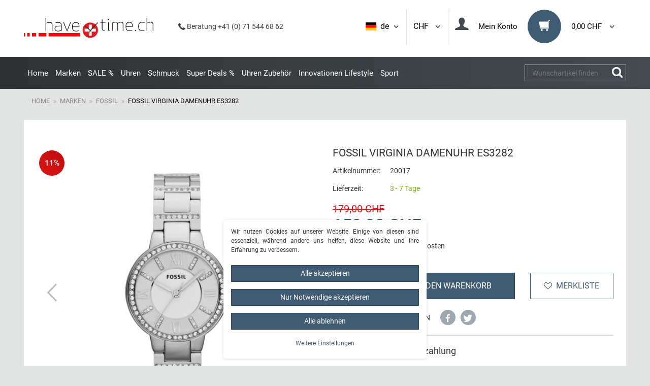

--- FILE ---
content_type: text/html; charset=UTF-8
request_url: https://www.havetime.ch/uhren-marken/fossil-uhren/fossil-virginia-damenuhr-es3282/a-20017
body_size: 93216
content:






<!DOCTYPE html>
<html lang="de" data-framework="vue" prefix="og: http://ogp.me/ns#" class="icons-loading">
    <head>
                            
        <script type="text/javascript">
    (function() {
        var _availableConsents = {"necessary.consent":[true,[],null],"necessary.session":[true,[],null],"necessary.reCaptcha":[true,[],false],"necessary.csrf":[true,["XSRF-TOKEN"],null],"necessary.shopbooster_cookie":[true,["plenty_cache"],null],"convenience.languageDetection":[null,[],null]};
        var _allowedCookies = ["plenty_cache","XSRF-TOKEN","plenty-shop-cookie","PluginSetPreview","SID_PLENTY_ADMIN_13077","PreviewCookie"] || [];

        window.ConsentManager = (function() {
            var _consents = (function() {
                var _rawCookie = document.cookie.split(";").filter(function (cookie) {
                    return cookie.trim().indexOf("plenty-shop-cookie=") === 0;
                })[0];

                if (!!_rawCookie) {
                    try {
                        _rawCookie = decodeURIComponent(_rawCookie);
                    } catch (e) {
                        document.cookie = "plenty-shop-cookie= ; expires = Thu, 01 Jan 1970 00:00:00 GMT"
                        return null;
                    }

                    try {
                        return JSON.parse(
                            _rawCookie.trim().substr("plenty-shop-cookie=".length)
                        );
                    } catch (e) {
                        return null;
                    }
                }
                return null;
            })();

            Object.keys(_consents || {}).forEach(function(group) {
                if(typeof _consents[group] === 'object' && _consents[group] !== null)
                {
                    Object.keys(_consents[group] || {}).forEach(function(key) {
                        var groupKey = group + "." + key;
                        if(_consents[group][key] && _availableConsents[groupKey] && _availableConsents[groupKey][1].length) {
                            Array.prototype.push.apply(_allowedCookies, _availableConsents[groupKey][1]);
                        }
                    });
                }
            });

            if(!_consents) {
                Object.keys(_availableConsents || {})
                    .forEach(function(groupKey) {
                        if(_availableConsents[groupKey] && ( _availableConsents[groupKey][0] || _availableConsents[groupKey][2] )) {
                            Array.prototype.push.apply(_allowedCookies, _availableConsents[groupKey][1]);
                        }
                    });
            }

            var _setResponse = function(key, response) {
                _consents = _consents || {};
                if(typeof key === "object" && typeof response === "undefined") {
                    _consents = key;
                    document.dispatchEvent(new CustomEvent("consent-change", {
                        detail: {key: null, value: null, data: key}
                    }));
                    _enableScriptsOnConsent();
                } else {
                    var groupKey = key.split(".")[0];
                    var consentKey = key.split(".")[1];
                    _consents[groupKey] = _consents[groupKey] || {};
                    if(consentKey === "*") {
                        Object.keys(_availableConsents).forEach(function(aKey) {
                            if(aKey.split(".")[0] === groupKey) {
                                _consents[groupKey][aKey.split(".")[1]] = response;
                            }
                        });
                    } else {
                        _consents[groupKey][consentKey] = response;
                    }
                    document.dispatchEvent(new CustomEvent("consent-change", {
                        detail: {key: key, value: response, data: _consents}
                    }));
                    _enableScriptsOnConsent();
                }
                if(!_consents.hasOwnProperty('_id')) {
                    _consents['_id'] = "33449b6f91d87d156f1192c9e82b3ebec60f9194";
                }

                Object.keys(_availableConsents).forEach(function(key) {
                    if((_availableConsents[key][1] || []).length > 0) {
                        if(_isConsented(key)) {
                            _availableConsents[key][1].forEach(function(cookie) {
                                if(_allowedCookies.indexOf(cookie) < 0) _allowedCookies.push(cookie);
                            });
                        } else {
                            _allowedCookies = _allowedCookies.filter(function(cookie) {
                                return _availableConsents[key][1].indexOf(cookie) < 0;
                            });
                        }
                    }
                });

                document.cookie = "plenty-shop-cookie=" + JSON.stringify(_consents) + "; path=/; expires=" + _expireDate() + "; secure";
            };
            var _hasResponse = function() {
                return _consents !== null;
            };

            var _expireDate = function() {
                var expireSeconds = 0;
                                    expireSeconds = 8640000;
                                const date = new Date();
                date.setSeconds(date.getSeconds() + expireSeconds);
                const offset = date.getTimezoneOffset() / 60;
                date.setHours(date.getHours() - offset)
                return date.toUTCString();
            }
            var _isConsented = function(key) {
                var groupKey = key.split(".")[0];
                var consentKey = key.split(".")[1];

                if (consentKey === "*") {
                    return Object.keys(_availableConsents).some(function (aKey) {
                        var aGroupKey = aKey.split(".")[0];
                        return aGroupKey === groupKey && _isConsented(aKey);
                    });
                } else {
                    if(!_hasResponse()) {
                        return _availableConsents[key][0] || _availableConsents[key][2];
                    }

                    if(_consents.hasOwnProperty(groupKey) && _consents[groupKey].hasOwnProperty(consentKey))
                    {
                        return !!_consents[groupKey][consentKey];
                    }
                    else {
                        if(!!_availableConsents[key])
                        {
                            return _availableConsents[key][0];
                        }

                        console.warn("Cookie has been blocked due to not being registered: " + key);
                        return false;
                    }
                }
            };
            var _getConsents = function() {
                var _result = {};
                Object.keys(_availableConsents).forEach(function(key) {
                    var groupKey = key.split(".")[0];
                    var consentKey = key.split(".")[1];
                    _result[groupKey] = _result[groupKey] || {};
                    if(consentKey !== "*") {
                        _result[groupKey][consentKey] = _isConsented(key);
                    }
                });
                return _result;
            };
            var _isNecessary = function(key) {
                return _availableConsents.hasOwnProperty(key) && _availableConsents[key][0];
            };
            var _enableScriptsOnConsent = function() {
                var elementsToEnable = document.querySelectorAll("script[data-cookie-consent]");
                Array.prototype.slice.call(elementsToEnable).forEach(function(el) {
                    if(el.dataset && el.dataset.cookieConsent && el.type !== "application/javascript") {
                        var newScript = document.createElement("script");
                        if(el.src) {
                            newScript.src = el.src;
                        } else {
                            newScript.textContent = el.textContent;
                        }
                        el.parentNode.replaceChild(newScript, el);
                    }
                });
            };
            window.addEventListener("load", _enableScriptsOnConsent);
            
            return {
                setResponse: _setResponse,
                hasResponse: _hasResponse,
                isConsented: _isConsented,
                getConsents: _getConsents,
                isNecessary: _isNecessary
            };
        })();
    })();
</script>


        <meta charset="utf-8">
<meta http-equiv="X-UA-Compatible" content="IE=edge">
<meta name="viewport" content="width=device-width, initial-scale=1">
<meta name="author" content="havetime.ch" />
<meta name="generator" content="plentymarkets" />
<link rel="shortcut icon" type="image/ico" href="https://cdn03.plentymarkets.com/kjrbw7n8y1q1/plugin/207/havetimetheme/images/favicons/favicon.ico" >

<link rel="apple-touch-icon" sizes="57x57" href="https://cdn03.plentymarkets.com/kjrbw7n8y1q1/plugin/207/havetimetheme/images/favicons/apple-icon-57x57.png">
<link rel="apple-touch-icon" sizes="60x60" href="https://cdn03.plentymarkets.com/kjrbw7n8y1q1/plugin/207/havetimetheme/images/favicons/apple-icon-60x60.png">
<link rel="apple-touch-icon" sizes="72x72" href="https://cdn03.plentymarkets.com/kjrbw7n8y1q1/plugin/207/havetimetheme/images/favicons/apple-icon-72x72.png">
<link rel="apple-touch-icon" sizes="76x76" href="https://cdn03.plentymarkets.com/kjrbw7n8y1q1/plugin/207/havetimetheme/images/favicons/apple-icon-76x76.png">
<link rel="apple-touch-icon" sizes="114x114" href="https://cdn03.plentymarkets.com/kjrbw7n8y1q1/plugin/207/havetimetheme/images/favicons/apple-icon-114x114.png">
<link rel="apple-touch-icon" sizes="120x120" href="https://cdn03.plentymarkets.com/kjrbw7n8y1q1/plugin/207/havetimetheme/images/favicons/apple-icon-120x120.png">
<link rel="apple-touch-icon" sizes="144x144" href="https://cdn03.plentymarkets.com/kjrbw7n8y1q1/plugin/207/havetimetheme/images/favicons/apple-icon-144x144.png">
<link rel="apple-touch-icon" sizes="152x152" href="https://cdn03.plentymarkets.com/kjrbw7n8y1q1/plugin/207/havetimetheme/images/favicons/apple-icon-152x152.png">
<link rel="apple-touch-icon" sizes="180x180" href="https://cdn03.plentymarkets.com/kjrbw7n8y1q1/plugin/207/havetimetheme/images/favicons/apple-icon-180x180.png">
<link rel="icon" type="image/png" sizes="192x192"  href="https://cdn03.plentymarkets.com/kjrbw7n8y1q1/plugin/207/havetimetheme/images/favicons/android-icon-192x192.png">
<link rel="icon" type="image/png" sizes="32x32" href="https://cdn03.plentymarkets.com/kjrbw7n8y1q1/plugin/207/havetimetheme/images/favicons/favicon-32x32.png">
<link rel="icon" type="image/png" sizes="96x96" href="https://cdn03.plentymarkets.com/kjrbw7n8y1q1/plugin/207/havetimetheme/images/favicons/favicon-96x96.png">
<link rel="icon" type="image/png" sizes="16x16" href="https://cdn03.plentymarkets.com/kjrbw7n8y1q1/plugin/207/havetimetheme/images/favicons/favicon-16x16.png">

<meta name="msapplication-TileColor" content="#ffffff">
<meta name="msapplication-TileImage" content="https://cdn03.plentymarkets.com/kjrbw7n8y1q1/plugin/207/havetimetheme/images/favicons/ms-icon-144x144.png">
<meta name="theme-color" content="#ffffff">

    <link rel="canonical" href="https://www.havetime.ch/uhren-marken/fossil-uhren/fossil-virginia-damenuhr-es3282/a-20017">

                 
                <link rel="alternate" hreflang="x-default" href="https://www.havetime.ch/uhren-marken/fossil-uhren/fossil-virginia-damenuhr-es3282/a-20017"/>
                 
                <link rel="alternate" hreflang="de" href="https://www.havetime.ch/uhren-marken/fossil-uhren/fossil-virginia-damenuhr-es3282/a-20017"/>
                 
                <link rel="alternate" hreflang="en" href="https://www.havetime.ch/en/watch-brands/fossil-watches/fossil-virginia-damenuhr-es3282/a-20017"/>
    




                            <link
  rel="preload"
  as="style"
  href="https://cdn03.plentymarkets.com/kjrbw7n8y1q1/plugin/207/havetimetheme/css/ht-base.min.css?v=2641b15e31b34efaca4784206a01ed939317d842">
<link rel="stylesheet" href="https://cdn03.plentymarkets.com/kjrbw7n8y1q1/plugin/207/havetimetheme/css/ht-base.min.css?v=2641b15e31b34efaca4784206a01ed939317d842">

            

                            
<!-- Google Tag Manager Head -->
<script>
    dataLayer = [];
</script>
<script>
    window.addEventListener("load", function(event) {
        let cookieObj = gtmGetCookieValue("plenty-shop-cookie");
        gtmCheckScriptsOnConsent(cookieObj);
    });

    document.addEventListener("consent-change", function (event) {
        let cookieObj = event.detail.data;
        gtmCheckScriptsOnConsent(cookieObj);
    });

    function gtmGetCookieValue(cookieName) {
        const b = document.cookie.match('(^|;)\\s*' + cookieName + '\\s*=\\s*([^;]+)');
        if(b) {
            return JSON.parse(decodeURIComponent(b.pop()));
        }
    }

    function gtmInArray(needle, haystack) {
        let length = haystack.length;
        for (let i = 0; i < length; i++) {
            if (haystack[i] == needle) return true;
        }
        return false;
    }

    function gtmEnableScriptsOnConsent() {
        let el = document.getElementById('gtm-gtmAll');
        if (el) {
            let newScript = document.createElement("script");
            if (el.src) {
                newScript.src = el.src;
            } else {
                newScript.textContent = el.textContent;
            }
            el.parentNode.replaceChild(newScript, el);
        }
    }

    function gtmCheckScriptsOnConsent(cookieObj){
        let gtmConsents = ['gtmGoogleAnalytics', 'gtmProductList', 'gtmGoogleAds', 'gtmFacebook', 'gtmPinterest', 'gtmBilligerDe', 'gtmKelkoo', 'gtmPaypal', 'gtmAwin', 'gtmWebgains'];
        let gtmCustomConsents = ['gtmCustomCookieOne', 'gtmCustomCookieTwo', 'gtmCustomCookieThree', 'gtmCustomCookieFour', 'gtmCustomCookieFive', 'gtmCustomCookieSix', 'gtmCustomCookieSeven', 'gtmCustomCookieEight', 'gtmCustomCookieNine', 'gtmCustomCookieTen'];
        let gtmMergedConsents = gtmConsents.concat(gtmCustomConsents);
        let availableConsents = cookieObj;
        for (var availableConsentGroups in availableConsents) {
            if (typeof availableConsents[availableConsentGroups] === 'object') {
                for (var availableConsentEntries in availableConsents[availableConsentGroups]) {
                    if (availableConsents[availableConsentGroups][availableConsentEntries] === true) {
                        if (gtmInArray(availableConsentEntries, gtmMergedConsents)) {
                            gtmEnableScriptsOnConsent();
                            break;
                        }
                    }
                }
            }
        }
    }
</script>
    <script type="text/javascript">
        (function (w, d, s, l, i) {
            w[l] = w[l] || [];
            w[l].push({
                'gtm.start':
                    new Date().getTime(), event: 'gtm.js'
            });
            var f = d.getElementsByTagName(s)[0],
                j = d.createElement(s), dl = l != 'dataLayer' ? '&l=' + l : '';
            j.async = true;
            j.src =
                'https://www.googletagmanager.com/gtm.js?id=' + i + dl;
            f.parentNode.insertBefore(j, f);
        })(window, document, 'script', 'dataLayer', 'GTM-K6XZL6V');
    </script>
<!-- End Google Tag Manager Head-->

                    



                    <link rel="stylesheet" href="https://cdn03.plentymarkets.com/kjrbw7n8y1q1/plugin/207/cookiebar/css/cookie-bar.css">



<style type="text/css">
    .cookie-bar {
        box-shadow: 0 1px 5px rgba(0, 0, 0, 0.15);
    }

    .cookie-bar__header .cookie-bar__header-image {
        max-height: 3.5rem;
        margin-right: 1rem;
        margin-bottom: 1rem;
    }

    .cookie-bar__header .cookie-bar__header-title {
        display: inline-block;
        margin-top: .5rem;
        margin-bottom: 1rem;
    }

    .cookie-bar-header img {
        max-height: 3.5rem;
        margin-right: 1rem;
        margin-bottom: 1rem;
    }

    .cookie-bar.container.out {
        width: unset;
        padding: 0;
        margin-left: unset;
        margin-right: unset;
    }

    .cookie-bar .privacy-settings {
        max-height: 50vh;
    }

    .cookie-bar .privacy-settings table tr td:first-child {
        width: 200px;
    }

    .cookie-bar-toggle {
        display: none;
    }

    .cookie-bar.out {
        left: 15px;
        right: auto;
    }

    .cookie-bar.out > .container-max {
        display: none;
    }

    .cookie-bar.out > .cookie-bar-toggle {
        display: block;
    }

    
    /* Box Shadow use as background overlay */
    .cookie-bar.overlay:not(.out) {
        box-shadow: 0 0 0 calc(100vh + 100vw) rgba(0, 0, 0, 0.5);
    }

    /* card a margin fix */
    .cookie-bar a.card-link.text-primary.text-appearance {
        margin-left: 0;
    }

    /* Cookiebar extra styles */

        
        .cookie-bar .cookie-bullet-list span {
        white-space: nowrap;
    }

    .cookie-bar .cookie-bullet-list i.fa-circle, .cookie-bar .cookie-bullet-list i.fa-circle-o{
        font-size: 6px;
        vertical-align: middle;
        padding-bottom: 2px;
    }

    .cookie-bar:not(.out) {
        display: flex;
        align-items: center;
        position: fixed;
        left: 50%;
        width: calc(100% - 15px);
        border: none !important;
        border-radius: 5px;
    }

    
        .cookie-bar:not(.out) {
        transform: translateX(-50%);
        bottom: 2%;
    }

    
        @media only screen and (min-width: 576px) {
        .cookie-bar:not(.out) {
            max-width: 400px;
            width: 100%;
            transition: max-width .3s linear;
        }

        .cookie-bar.expand:not(.out) {
            max-width: 570px;
        }
    }

    @media only screen and (min-width: 768px) {
        .cookie-bar > .container-max > div:first-child > div > div > a.text-primary {
            width: 170px;
        }
    }

    @media only screen and (min-width: 768px) {
        .cookie-bar .container-max .row .col-6.col-md-3 .btn.btn-block.btn-primary.btn-appearance {
            white-space: nowrap;
            position: absolute;
            left: 0;
            right: 0;
        }
    }

    .cookie-bar > .container-max > div:first-child > div > div > a.text-primary {
        background: lightgrey;
        color: white !important;
        padding: 1rem;
        text-decoration: none !important;
        line-height: 1.25rem;
        border: 1px solid lightgrey;
    }

    .cookie-bar > .container-max > div > .col-md-8 {
        max-width: 100% !important;
    }

    .cookie-bar > .container-max > div:first-child > div > .btn.btn-default.btn-block {
        display: none;
    }

    .cookie-bar > .container-max > div:first-child > div > div > span.custom-control.custom-switch.custom-control-appearance {
        display: none !important;
    }

    .cookie-bar > .container-max > div:first-child > div > div > a.text-primary {
        margin-top: 1rem;
        text-decoration: underline;
    }

    .cookie-bar > .container-max > div:first-child > div > .btn-primary {
        margin-top: 1rem;
    }

    .cookie-bar > .container-max > div:first-child {
        flex-direction: column;
    }

    .cookie-bar > .container-max > div:first-child p {
        text-align: justify;
    }

    .cookie-bar > .container-max > div:first-child > div {
        margin: 0 auto;
    }

    
    /* custom css */
        
    
</style>



                    

            

<style>
.hidden {display:none;}
</style>

        

    
                    

    
    
    
    
    

    


<meta name="robots" content="ALL">
    <meta name="description" content="Fossil Virginia Damenuhr ES3282 Fossil Uhren kaufen Fossil shop">
    <meta name="keywords" content="Fossil Virginia Damenuhr ES3282 Fossil Uhren kaufen Fossil shop">
<meta property="og:title" content="Fossil Virginia Damenuhr ES3282 | havetime.ch"/>
<meta property="og:type" content="article"/>
<meta property="og:url" content="https://www.havetime.ch/uhren-marken/fossil-uhren/fossil-virginia-damenuhr-es3282/a-20017"/>
<meta property="og:image" content="https://cdn03.plentymarkets.com/kjrbw7n8y1q1/item/images/20017/full/es3282.jpg"/>
<meta property="thumbnail" content="https://cdn03.plentymarkets.com/kjrbw7n8y1q1/item/images/20017/full/es3282.jpg"/>

<script type="application/ld+json">
            {
                "@context"      : "http://schema.org/",
                "@type"         : "Product",
                "@id"           : "6208",
                "name"          : "Fossil Virginia Damenuhr ES3282",
                "category"      : "Fossil",
                "releaseDate"   : "",
                "image"         : "https://cdn03.plentymarkets.com/kjrbw7n8y1q1/item/images/20017/preview/es3282.jpg",
                "identifier"    : "6208",
                "description"   : "Hersteller: Fossil Artikel-Nr.: ES3282 Geschlecht: Damen Produktart: Uhren Anzeige: analog Farbe Gehäuse: silber Farbe Armband: silber Farbe Zifferblatt: silber Material Armband: Edelstahl Material Gehäuse: Edelstahl Glas: Mineralglas Uhrwerk (Antrieb): Quarz (Batterie) Wasserdichtigkeit: 50 m / 5 bar Verschluss: Clip-Verschluss Steine: Swarovski/Zirkonia Durchmesser: 30 mm Dicke: 9 mm Breite Armband: 14 mm Garantie: 24 Monate internationale Herstellergarantie Verpackung: Originale Aufbewahrungsbox des Herstellers mit Gebrauchsanleitung",
                "disambiguatingDescription" : "",
                "brand"         : {
                    "@type"         : "Brand",
                    "name"          : "Fossil"
                },
                "sku"           : "6208",
                "offers": {
                    "@type"         : "Offer",
                    "priceCurrency" : "CHF",
                    "price"         : "159.00",
                    "url"           : "https://www.havetime.ch/uhren-marken/fossil-uhren/fossil-virginia-damenuhr-es3282/a-20017",
                    "availability"  : "https://schema.org/InStock",
                    "itemCondition" : "https://schema.org/NewCondition"
                },
                "depth": {
                    "@type"         : "QuantitativeValue",
                    "value"         : "0"
                },
                "width": {
                    "@type"         : "QuantitativeValue",
                    "value"         : "0"
                },
                "height": {
                    "@type"         : "QuantitativeValue",
                    "value"         : "0"
                },
                "weight": {
                    "@type"         : "QuantitativeValue",
                    "value"         : "0"
                }
            }
        </script>

<title>Fossil Virginia Damenuhr ES3282 | havetime.ch</title>

          
          
                    <script type="text/javascript"> 
	var type = "Product";
	var site = "13085";

	var product_id = "20017";
	var product_name = "Fossil Virginia Damenuhr ES3282 ";
	var product_price = 159;
        	var product_category = 'Marken|Fossil';
	var product_brand = "";
	var product_inStock = "1";
	var product_rating = "";
	var product_onsale = "";
	var product_accessory = "";
	var currency = "";
	var customer_gender = "";
	var customer_agerange = "";
	var customer_zip = "";
	var user_log = "";

	var product_clickUrl = document.URL;
	var product_imgUrl = "https://$HTTP_HOST$ImageURL[1]";
     
</script> 
 <!-- <script type="text/javascript" src="https://partners.webmasterplan.com/art/JS/param.aspx"></script> 
   DO NOT MODIFY -->


                    <link rel="stylesheet" href="https://cdn03.plentymarkets.com/kjrbw7n8y1q1/plugin/207/feedback/css/main.css" media="none" onload="if(media!='all')media='all'">
<noscript><link rel="stylesheet" href="https://cdn03.plentymarkets.com/kjrbw7n8y1q1/plugin/207/feedback/css/main.css"></noscript>


        
                                                
            </head>
    <body class="cat- page-singleitem item-20017 variation-6208 ">
                                    
	<!-- Google Tag Manager Body (noscript) -->
	<noscript><iframe src="https://www.googletagmanager.com/ns.html?id=GTM-K6XZL6V"
	height="0" width="0" style="display:none;visibility:hidden"></iframe></noscript>
	<!-- End Google Tag Manager Body (noscript) -->


            

        <script>
            if('ontouchstart' in document.documentElement)
            {
                document.body.classList.add("touch");
            }
            else
            {
                document.body.classList.add("no-touch");
            }
        </script>
                
        <div id="vue-app" data-server-rendered="true" class="app"><div template="#vue-notifications" class="notification-wrapper"></div> <div class="wrapper wrapper-main"><header id="page-header" class="top-bar "><nav class="navbar"><div class="toptopbar d-md-none"><div class="container"><div class="row"><div class="col-6"><a href="#modalLang" aria-expanded="false" aria-controls="countrySettings" data-parent="#controlsList" data-toggle="modal" data-target="#modalLang" class="toptopcurrency">
                            Währung: 
                            
                            <span class="icon-angle-down head_menunarrow"></span></a></div> <div class="col-6 text-right"><a href="#modalLang" aria-expanded="false" aria-controls="countrySettings" data-parent="#controlsList" data-toggle="modal" data-target="#modalLang" class="toptoplang"><i class="flag-icon flag-icon-de"></i> 
                            <span class="list-lang-name">de</span> <span class="icon-angle-down head_menunarrow"></span></a></div></div></div></div> <div class="container containerhead"><div class="row "><div class="col-12 col-sm-12 col-md-4 col-lg-4 col-xl-3 col-xlg-4 mobilenopadding "><a href="/de" title="havetime.ch" class="navbar-brand"><img alt="havetime.ch" src="https://cdn03.plentymarkets.com/kjrbw7n8y1q1/frontend/Logos/Havetime.svg" width="428" height="59"></a></div> <div class="telheadnr col-sm-7 col-lg-3 col-xlg-3 headerspacer"><span class="icon-phone-1"></span> Beratung  +41 (0) 71 544 68 62
                </div> <div class="col-12 col-md-12 col-lg-8 col-xl-6 col-xlg-5 headerspacer spcr_right mobile_head_nav"><div class="clearfix"><div class="headmenu headmenuMenuBtn hidden-lg-up ffirst"><button id="btnMainMenuTogglerNew" type="button" aria-label="Menu" class="navbar-toggler mobilemenupoint"><i aria-hidden="true" class="fa fa-bars"></i></button></div> <div class="headmenu headmenuMenuBtn hidden-lg-up"><button type="button" aria-label="Search" class="mobilemenupoint mobileSearch"><span class="icon-search-4 head_menunicon"></span></button></div> <div class="headmenu headmenuBasket"><a href="#" id="toggleBasketPreview" class="toggle-basket-preview mobilemenupoint"><span class="wkico"><span class="wkico_inner"><span aria-hidden="true" class="icon-grocery-store head_menunicon"></span></span> <span class="basketBadge quantundefined">0</span></span> <span class="head_menuname hidden-sm-down">0,00 CHF</span> <span class="icon-angle-down head_menunarrow hidden-sm-down"></span></a></div> <div class="headmenu headmenuLogin"><!----></div> <div class="headmenu headmenuLang headmenuLangBorder d-none d-md-block"><a data-toggle="modal" data-target="#modalLCurrency" href="#modalLCurrency" aria-expanded="false" aria-controls="currencySelect" data-parent="#controlsList">
                                CHF
                                 <span class="icon-angle-down head_menunarrow hidden-xs-down"></span></a></div> <div class="headmenu headmenuLang headmenuLangBorder d-none d-md-block"><a href="#modalLang" aria-expanded="false" aria-controls="countrySettings" data-parent="#controlsList" data-toggle="modal" data-target="#modalLang"><i class="flag-icon flag-icon-de"></i> 
                                <span class="list-lang-name">de</span> <span class="icon-angle-down head_menunarrow hidden-xs-down"></span></a></div></div></div></div> <div id="countrySettingssd2"><div id="modalLCurrency" role="dialog" aria-labelledby="exampleModalLabel" aria-hidden="true" class="modal fade"><div role="document" class="modal-dialog"><div class="modal-content"><div class="modal-header"><button type="button" data-dismiss="modal" aria-label="Close" class="close"><span aria-hidden="true">×</span></button></div> <div class="modal-body"><div id="currencySelect" class="cmp cmp-currency-select"><div class="currency-select-inner row"><div class="currency-list col-12"><div class="list-title"><strong>Währung</strong> <hr></div> <ul><li class="active"><a href="?currency=CHF" title="CHF" rel="nofollow">
                                                                                                                CHF
                                                                                                            </a></li> <li><a href="?currency=EUR" title="EUR" rel="nofollow">
                                                                                                                EUR
                                                                                                            </a></li></ul></div></div></div></div></div></div></div></div> <div id="countrySettingssd"><div id="modalLang" role="dialog" aria-labelledby="exampleModalLabel" aria-hidden="true" class="modal fade"><div role="document" class="modal-dialog"><div class="modal-content"><div class="modal-header"><button type="button" data-dismiss="modal" aria-label="Close" class="close"><span aria-hidden="true">×</span></button></div> <div class="modal-body"><div class="cmp-country-settings"><div class="country-settings-inner row"><div class="language-settings col-12 col-sm-12"><div class="list-title"><strong>Sprache</strong> <hr></div> <ul><li class="active"><a href="https://www.havetime.ch/uhren-marken/fossil-uhren/fossil-virginia-damenuhr-es3282/a-20017" data-update-url class="nav-link"><i class="flag-icon flag-icon-de"></i>
                                                        Deutsch
                                                    </a></li> <li><a href="https://www.havetime.ch/en/watch-brands/fossil-watches/fossil-virginia-damenuhr-es3282/a-20017" data-update-url class="nav-link"><i class="flag-icon flag-icon-en"></i>
                                                        Englisch
                                                    </a></li></ul></div> <div class="currency-list col-12 m-t-1 visible-xs visible-sm"><div class="list-title"><strong>Währung</strong> <hr></div> <ul><li class="active"><a href="?currency=CHF" title="CHF" rel="nofollow">
                                                                                                                CHF
                                                                                                            </a></li> <li><a href="?currency=EUR" title="EUR" rel="nofollow">
                                                                                                                EUR
                                                                                                            </a></li></ul></div></div></div></div></div></div></div></div></div> <div id="mainNavbarCollapsable"><div class="hidden-lg-up basket-header p-a-1 btnclosemneu"><img alt="havetime.ch" data-src="https://cdn03.plentymarkets.com/kjrbw7n8y1q1/plugin/207/havetimetheme/images/havetimeMenuLogo.png" width="30" height="35" class="eg-lozad">
                Kategorien <button aria-label="Close" class="closemenubtn close"><span aria-hidden="true">×</span></button></div> <div class="container desktopMenu"><a href="javascript:void(0)" class="menuback visible-xs"><span class="icon-left-open-big"></span> Zurück</a> <ul class="mainmenu switchmenu"><li class="hidden-lg-down"><a href="/" title="Home">Home</a></li> <li class="ddown nvOp activeCat"><a href="/uhren-marken" title="Marken">Marken</a> <span class="menuTriggerMobile"></span> <div class="menu_lvl1 ddownmenu ddm switchmenu"><div class="row"><div class="col-lg-12"><div class="headCatMenu hidden-md-down">Marken</div> <ul data-level="2" class="menu_lvl2 catm-157"><li class="nvOp  "><a href="/uhren-marken/ania-haie" title="Ania Haie">   
                                        
                                                                                              
                                              
                                            Ania Haie
                                        </a></li> <li class="nvOp  "><a href="/uhren-marken/armani-exchange-uhren" title="Armani Exchange"><img data-src="/documents/category/645/240x100xpx---AX.png" alt="Armani Exchange" width="240" height="100" class="eg-lozad">
                                                 
                                              
                                            Armani Exchange
                                        </a></li> <li class="nvOp  "><a href="/uhren-marken/bauhaus" title="Bauhaus">   
                                        
                                                                                              
                                              
                                            Bauhaus
                                        </a></li> <li class="nvOp  "><a href="/uhren-marken/bering" title="Bering"><img data-src="/documents/category/730/Bering-2-modified.png" alt="Bering" width="240" height="100" class="eg-lozad">
                                                 
                                              
                                            Bering
                                        </a></li> <li class="nvOp  "><a href="/uhren-marken/bomberg" title="Bomberg">   
                                        
                                                                                              
                                              
                                            Bomberg
                                        </a></li> <li class="nvOp  "><a href="/uhren-marken/casio-uhren" title="Casio"><img data-src="/documents/category/119/casio.png" alt="Casio" width="240" height="100" class="eg-lozad">
                                                 
                                              
                                            Casio
                                        </a></li> <li class="nvOp  "><a href="/uhren-marken/calvaneo-uhren" title="Calvaneo"><img data-src="/documents/category/524/calvaneo.png" alt="Calvaneo" width="240" height="100" class="eg-lozad">
                                                 
                                              
                                            Calvaneo
                                        </a></li> <li class="nvOp  "><a href="/uhren-marken/candino-uhren" title="Candino"><img data-src="/documents/category/187/candino.png" alt="Candino" width="240" height="100" class="eg-lozad">
                                                 
                                              
                                            Candino
                                        </a></li> <li class="nvOp  "><a href="/uhren-marken/cerruti-uhren" title="Cerruti 1881"><img data-src="/documents/category/215/CerrutiLogo.png" alt="Cerruti 1881" width="240" height="100" class="eg-lozad">
                                                 
                                              
                                            Cerruti 1881
                                        </a></li> <li class="nvOp  "><a href="/uhren-marken/cluse-uhren" title="Cluse"><img data-src="/documents/category/519/cluse.png" alt="Cluse" width="240" height="100" class="eg-lozad">
                                                 
                                              
                                            Cluse
                                        </a></li> <li class="nvOp  "><a href="/uhren-marken/daniel-wellington" title="Daniel Wellington"><img data-src="/documents/category/760/DW.png" alt="Daniel Wellington" width="240" height="100" class="eg-lozad">
                                                 
                                              
                                            Daniel Wellington
                                        </a></li> <li class="nvOp  "><a href="/uhren-marken/ducati" title="Ducati"><img data-src="/documents/category/733/DucatiLogo.png" alt="Ducati" width="240" height="100" class="eg-lozad">
                                                 
                                              
                                            Ducati
                                        </a></li> <li class="nvOp  "><a href="/uhren-marken/diesel-uhren" title="Diesel"><img data-src="/documents/category/101/diesel.png" alt="Diesel" width="240" height="100" class="eg-lozad">
                                                 
                                              
                                            Diesel
                                        </a></li> <li class="nvOp  "><a href="/uhren-marken/dkny" title="DKNY"><img data-src="/documents/category/646/240x100px---DKNY.png" alt="DKNY" width="240" height="100" class="eg-lozad">
                                                 
                                              
                                            DKNY
                                        </a></li> <li class="nvOp  "><a href="/uhren-marken/emporio-armani-uhren" title="Emporio Armani"><img data-src="/documents/category/109/emporio-armani.png" alt="Emporio Armani" width="240" height="100" class="eg-lozad">
                                                 
                                              
                                            Emporio Armani
                                        </a></li> <li class="nvOp  "><a href="/uhren-marken/engelsrufer" title="Engelsrufer"><img data-src="/documents/category/740/engelsrufer-logo-1.png" alt="Engelsrufer" width="240" height="100" class="eg-lozad">
                                                 
                                              
                                            Engelsrufer
                                        </a></li> <li class="nvOp  "><a href="/uhren-marken/esprit" title="Esprit">   
                                        
                                                                                              
                                              
                                            Esprit
                                        </a></li> <li class="nvOp  "><a href="/uhren-marken/festina-uhren" title="Festina"><img data-src="/documents/category/183/festina.png" alt="Festina" width="240" height="100" class="eg-lozad">
                                                 
                                              
                                            Festina
                                        </a></li> <li class="nvOp activeCat "><a href="/uhren-marken/fossil-uhren" title="Fossil"><img data-src="/documents/category/103/fossil.png" alt="Fossil" width="240" height="100" class="eg-lozad">
                                                 
                                              
                                            Fossil
                                        </a></li> <li class="nvOp  "><a href="/uhren-marken/fossil-q" title="Fossil Smartwatches"><img data-src="/documents/category/583/fsl-lg-sm-white-rgb.png" alt="Fossil Smartwatches" width="240" height="100" class="eg-lozad">
                                                 
                                              
                                            Fossil Smartwatches
                                        </a></li> <li class="nvOp  "><a href="/uhren-marken/guess-uhren" title="Guess"><img data-src="/documents/category/105/guess.png" alt="Guess" width="240" height="100" class="eg-lozad">
                                                 
                                              
                                            Guess
                                        </a></li> <li class="nvOp  "><a href="/uhren-marken/hanowa" title="Hanowa"><img data-src="/documents/category/630/logo-hanowa.png" alt="Hanowa" width="240" height="100" class="eg-lozad">
                                                 
                                              
                                            Hanowa
                                        </a></li> <li class="nvOp  "><a href="/uhren-marken/herzengel" title="Herzengel"><img data-src="/documents/category/744/Herzengel.png" alt="Herzengel" width="240" height="100" class="eg-lozad">
                                                 
                                              
                                            Herzengel
                                        </a></li> <li class="nvOp  "><a href="/uhren-marken/ice-watch" title="Ice Watch"><img data-src="/documents/category/718/icewatch-logo-240x100-2022.png" alt="Ice Watch" width="240" height="100" class="eg-lozad">
                                                 
                                              
                                            Ice Watch
                                        </a></li> <li class="nvOp  "><a href="/uhren-marken/iron-annie" title="Iron Annie"><img data-src="/documents/category/738/ironannie-logo.png" alt="Iron Annie" width="240" height="100" class="eg-lozad">
                                                 
                                              
                                            Iron Annie
                                        </a></li> <li class="nvOp  "><a href="/uhren-marken/jacques-du-manoir" title="Jacques du Manoir">   
                                        
                                                                                              
                                              
                                            Jacques du Manoir
                                        </a></li> <li class="nvOp  "><a href="/uhren-marken/jacques-lemans-uhren" title="Jacques Lemans"><img data-src="/documents/category/201/jaques-lemans.png" alt="Jacques Lemans" width="240" height="100" class="eg-lozad">
                                                 
                                              
                                            Jacques Lemans
                                        </a></li> <li class="nvOp  "><a href="/uhren-marken/jaguar-uhren" title="Jaguar"><img data-src="/documents/category/148/jaguar-uhren.png" alt="Jaguar" width="240" height="100" class="eg-lozad">
                                                 
                                              
                                            Jaguar
                                        </a></li> <li class="nvOp  "><a href="/uhren-marken/kyboe-uhren" title="Kyboe"><img data-src="/documents/category/337/kyboe.png" alt="Kyboe" width="240" height="100" class="eg-lozad">
                                                 
                                              
                                            Kyboe
                                        </a></li> <li class="nvOp  "><a href="/uhren-marken/lorus" title="Lorus"><img data-src="/documents/category/712/Lorus.png" alt="Lorus" width="240" height="100" class="eg-lozad">
                                                 
                                              
                                            Lorus
                                        </a></li> <li class="nvOp  "><a href="/uhren-marken/lotus-uhren" title="Lotus"><img data-src="/documents/category/185/lotus.png" alt="Lotus" width="240" height="100" class="eg-lozad">
                                                 
                                              
                                            Lotus
                                        </a></li> <li class="nvOp  "><a href="/uhren-marken/luminox-uhren" title="Luminox"><img data-src="/documents/category/684/luminox.png" alt="Luminox" width="240" height="100" class="eg-lozad">
                                                 
                                              
                                            Luminox
                                        </a></li> <li class="nvOp  "><a href="/uhren-marken/michael-kors-uhren" title="Michael Kors"><img data-src="/documents/category/106/michael-kors.png" alt="Michael Kors" width="240" height="100" class="eg-lozad">
                                                 
                                              
                                            Michael Kors
                                        </a></li> <li class="nvOp  "><a href="/uhren-marken/mondaine" title="Mondaine"><img data-src="/documents/category/698/Mondaine-logo.png" alt="Mondaine" width="240" height="100" class="eg-lozad">
                                                 
                                              
                                            Mondaine
                                        </a></li> <li class="nvOp  "><a href="/uhren-marken/m-watch-mondaine" title="M-Watch by Mondaine"><img data-src="/documents/category/706/mwatchlogo.png" alt="M-Watch by Mondaine" width="240" height="100" class="eg-lozad">
                                                 
                                              
                                            M-Watch by Mondaine
                                        </a></li> <li class="nvOp  "><a href="/uhren-marken/paul-hewitt" title="Paul Hewitt"><img data-src="/documents/category/675/paul-hewitt.png" alt="Paul Hewitt" width="240" height="100" class="eg-lozad">
                                                 
                                              
                                            Paul Hewitt
                                        </a></li> <li class="nvOp  "><a href="/uhren-marken/police-uhren" title="Police"><img data-src="/documents/category/113/police.png" alt="Police" width="240" height="100" class="eg-lozad">
                                                 
                                              
                                            Police
                                        </a></li> <li class="nvOp  "><a href="/uhren-marken/richelieu-swiss" title="Richelieu Swiss"><img data-src="/documents/category/735/Richelieu.png" alt="Richelieu Swiss" width="240" height="100" class="eg-lozad">
                                                 
                                              
                                            Richelieu Swiss
                                        </a></li> <li class="nvOp  "><a href="/uhren-marken/roamer" title="Roamer">   
                                        
                                                                                              
                                              
                                            Roamer
                                        </a></li> <li class="nvOp  "><a href="/uhren-marken/seiko" title="Seiko"><img data-src="/documents/category/520/seiko.png" alt="Seiko" width="240" height="100" class="eg-lozad">
                                                 
                                              
                                            Seiko
                                        </a></li> <li class="nvOp  "><a href="/uhren-marken/skagen" title="Skagen"><img data-src="/documents/category/590/skagen-logo.png" alt="Skagen" width="240" height="100" class="eg-lozad">
                                                 
                                              
                                            Skagen
                                        </a></li> <li class="nvOp  "><a href="/uhren-marken/sternglas" title="Sternglas"><img data-src="/documents/category/756/sternglas.png" alt="Sternglas" width="240" height="100" class="eg-lozad">
                                                 
                                              
                                            Sternglas
                                        </a></li> <li class="nvOp  "><a href="/uhren-marken/swiss-military-uhren" title="Swiss Military Hanowa"><img data-src="/documents/category/537/swiss-military.png" alt="Swiss Military Hanowa" width="240" height="100" class="eg-lozad">
                                                 
                                              
                                            Swiss Military Hanowa
                                        </a></li> <li class="nvOp  "><a href="/uhren-marken/timberland" title="Timberland"><img data-src="/documents/category/629/timberland-logo.png" alt="Timberland" width="240" height="100" class="eg-lozad">
                                                 
                                              
                                            Timberland
                                        </a></li> <li class="nvOp  "><a href="/uhren-marken/zeitlos-uhren" title="Zeitlos"><img data-src="/documents/category/25/zeitlos.png" alt="Zeitlos" width="240" height="100" class="eg-lozad">
                                                 
                                              
                                            Zeitlos
                                        </a></li> <li class="nvOp  "><a href="/uhren-marken/zeno-watch-basel" title="Zeno Watch Basel"><img data-src="/documents/category/743/Zeno.png" alt="Zeno Watch Basel" width="240" height="100" class="eg-lozad">
                                                 
                                              
                                            Zeno Watch Basel
                                        </a></li> <li class="nvOp  "><a href="/uhren-marken/zeppelin" title="Zeppelin"><img data-src="/documents/category/668/zeppelin.png" alt="Zeppelin" width="240" height="100" class="eg-lozad">
                                                 
                                              
                                            Zeppelin
                                        </a></li></ul></div></div></div></li> <li class="ddown nvOp "><a href="/sale" title="SALE %">SALE %</a> <span class="menuTriggerMobile"></span> <div class="menu_lvl1 ddownmenu ddm switchmenu"><div class="row"><div class="col-lg-12"><div class="headCatMenu hidden-md-down">SALE %</div> <ul data-level="2" class="menu_lvl2 catm-541"><li class="nvOp  "><a href="/sale/schmuck" title="Sale Schmuck">   
                                        
                                              
                                            Sale Schmuck
                                        </a></li> <li class="nvOp  "><a href="/sale/uhren" title="Sale Uhren">   
                                        
                                              
                                            Sale Uhren
                                        </a></li></ul></div></div></div></li> <li class="ddown nvOp "><a href="/uhren" title="Uhren">Uhren</a> <span class="menuTriggerMobile"></span> <div class="menu_lvl1 ddownmenu ddm switchmenu"><div class="row"><div class="col-lg-12"><div class="headCatMenu hidden-md-down">Uhren</div> <ul data-level="2" class="menu_lvl2 catm-153"><li class="nvOp  hasChildCat"><a href="/uhren/uhren-art" title="Uhren Art">   
                                        
                                              
                                            Uhren Art
                                        </a> <span class="menuTriggerMobile"></span> <div class="ddownmenu ddm switchmenu"><ul data-level="3" class="menu_lvl3"><li><a href="/uhren/uhren-art/taschenuhren" title="Taschenuhren"><span class="icon-right-open-mini"></span> 
                                                           Taschenuhren</a></li> <li><a href="/uhren/uhren-art/tischuhren-wecker" title="Tischuhren/Wecker"><span class="icon-right-open-mini"></span> 
                                                           Tischuhren/Wecker</a></li> <li><a href="/uhren/uhren-art/wanduhren" title="Wanduhren"><span class="icon-right-open-mini"></span> 
                                                           Wanduhren</a></li></ul></div></li> <li class="nvOp  "><a href="/uhren/herrenuhren" title="Herrenuhren">   
                                        
                                              
                                            Herrenuhren
                                        </a></li> <li class="nvOp  "><a href="/uhren/damenuhren" title="Damenuhren">   
                                        
                                              
                                            Damenuhren
                                        </a></li> <li class="nvOp  "><a href="/uhren/kinderuhren" title="Kinderuhren">   
                                        
                                              
                                            Kinderuhren
                                        </a></li> <li class="nvOp  "><a href="/uhren/hybrid-uhren" title="Hybrid Uhren">   
                                        
                                              
                                            Hybrid Uhren
                                        </a></li> <li class="nvOp  "><a href="/uhren/smartwatch" title="Smartwatch">   
                                        
                                              
                                            Smartwatch
                                        </a></li> <li class="nvOp  "><a href="/uhren/automatik-uhren" title="Automatik Uhren">   
                                        
                                              
                                            Automatik Uhren
                                        </a></li> <li class="nvOp  "><a href="/uhren/chronographen" title="Chronographen">   
                                        
                                              
                                            Chronographen
                                        </a></li> <li class="nvOp  "><a href="/uhren/digital-uhren" title="Digital Uhren">   
                                        
                                              
                                            Digital Uhren
                                        </a></li> <li class="nvOp  "><a href="/uhren/gmt-weltzeit" title="GMT Weltzeit">   
                                        
                                              
                                            GMT Weltzeit
                                        </a></li> <li class="nvOp  "><a href="/uhren/zwei-zeitzonen" title="Zwei Zeitzonen">   
                                        
                                              
                                            Zwei Zeitzonen
                                        </a></li> <li class="nvOp  "><a href="/uhren/mechanische-uhren" title="Mechanische Uhren">   
                                        
                                              
                                            Mechanische Uhren
                                        </a></li> <li class="nvOp  "><a href="/uhren/kompassuhren" title="Kompassuhren">   
                                        
                                              
                                            Kompassuhren
                                        </a></li> <li class="nvOp  "><a href="/uhren/xxl-uhren" title="XXL Uhren">   
                                        
                                              
                                            XXL Uhren
                                        </a></li></ul></div></div></div></li> <li class="ddown nvOp "><a href="/schmuck" title="Schmuck">Schmuck</a> <span class="menuTriggerMobile"></span> <div class="menu_lvl1 ddownmenu ddm switchmenu"><div class="row"><div class="col-lg-12"><div class="headCatMenu hidden-md-down">Schmuck</div> <ul data-level="2" class="menu_lvl2 catm-27"><li class="nvOp  "><a href="/schmuck/damenschmuck" title="Damenschmuck">   
                                        
                                              
                                            Damenschmuck
                                        </a></li> <li class="nvOp  "><a href="/schmuck/herrenschmuck" title="Herrenschmuck">   
                                        
                                              
                                            Herrenschmuck
                                        </a></li> <li class="nvOp  "><a href="/schmuck/armband" title="Armbänder">   
                                        
                                              
                                            Armbänder
                                        </a></li> <li class="nvOp  "><a href="/schmuck/anhaenger" title="Anhänger">   
                                        
                                              
                                            Anhänger
                                        </a></li> <li class="nvOp  "><a href="/schmuck/fussschmuck" title="Fussschmuck">   
                                        
                                              
                                            Fussschmuck
                                        </a></li> <li class="nvOp  "><a href="/schmuck/ohrringe" title="Ohrringe">   
                                        
                                              
                                            Ohrringe
                                        </a></li> <li class="nvOp  "><a href="/schmuck/ringe" title="Ringe">   
                                        
                                              
                                            Ringe
                                        </a></li> <li class="nvOp  "><a href="/schmuck/halskette" title="Halsketten">   
                                        
                                              
                                            Halsketten
                                        </a></li> <li class="nvOp  "><a href="/schmuck/schmuckset" title="Schmuckset">   
                                        
                                              
                                            Schmuckset
                                        </a></li> <li class="nvOp  "><a href="/schmuck/cluse-schmuck" title="Cluse Schmuck">   
                                        
                                              
                                            Cluse Schmuck
                                        </a></li> <li class="nvOp  "><a href="/schmuck/diesel-schmuck" title="Diesel Schmuck">   
                                        
                                              
                                            Diesel Schmuck
                                        </a></li> <li class="nvOp  "><a href="/schmuck/ducati-schmuck" title="Ducati Schmuck">   
                                        
                                              
                                            Ducati Schmuck
                                        </a></li> <li class="nvOp  hasChildCat"><a href="/schmuck/emporio-armani-schmuck" title="Emporio Armani Schmuck">   
                                        
                                              
                                            Emporio Armani Schmuck
                                        </a> <span class="menuTriggerMobile"></span> <div class="ddownmenu ddm switchmenu"><ul data-level="3" class="menu_lvl3"><li><a href="/schmuck/emporio-armani-schmuck/emporio-armani-damenschmuck" title="Emporio Armani Damenschmuck"><span class="icon-right-open-mini"></span> 
                                                           Emporio Armani Damenschmuck</a></li> <li><a href="/schmuck/emporio-armani-schmuck/emporio-armani-herrenschmuck" title="Emporio Armani Herrenschmuck"><span class="icon-right-open-mini"></span> 
                                                           Emporio Armani Herrenschmuck</a></li></ul></div></li> <li class="nvOp  "><a href="/schmuck/guess-schmuck" title="Guess Schmuck">   
                                        
                                              
                                            Guess Schmuck
                                        </a></li> <li class="nvOp  hasChildCat"><a href="/schmuck/fossil-schmuck" title="Fossil Schmuck">   
                                        
                                              
                                            Fossil Schmuck
                                        </a> <span class="menuTriggerMobile"></span> <div class="ddownmenu ddm switchmenu"><ul data-level="3" class="menu_lvl3"><li><a href="/schmuck/fossil-schmuck/fossil-damenschmuck" title="Fossil Damenschmuck"><span class="icon-right-open-mini"></span> 
                                                           Fossil Damenschmuck</a></li> <li><a href="/schmuck/fossil-schmuck/fossil-herrenschmuck" title="Fossil Herrenschmuck"><span class="icon-right-open-mini"></span> 
                                                           Fossil Herrenschmuck</a></li></ul></div></li> <li class="nvOp  "><a href="/schmuck/lotus-schmuck" title="Lotus Schmuck">   
                                        
                                              
                                            Lotus Schmuck
                                        </a></li> <li class="nvOp  "><a href="/schmuck/michael-kors-schmuck" title="Michael Kors Schmuck">   
                                        
                                              
                                            Michael Kors Schmuck
                                        </a></li> <li class="nvOp  "><a href="/schmuck/paul-hewitt-schmuck" title="Paul Hewitt Schmuck">   
                                        
                                              
                                            Paul Hewitt Schmuck
                                        </a></li> <li class="nvOp  hasChildCat"><a href="/schmuck/police-schmuck" title="Police Schmuck">   
                                        
                                              
                                            Police Schmuck
                                        </a> <span class="menuTriggerMobile"></span> <div class="ddownmenu ddm switchmenu"><ul data-level="3" class="menu_lvl3"><li><a href="/schmuck/police-schmuck/police-herrenschmuck" title="Police Herrenschmuck"><span class="icon-right-open-mini"></span> 
                                                           Police Herrenschmuck</a></li> <li><a href="/schmuck/police-schmuck/police-damenschmuck" title="Police Damenschmuck"><span class="icon-right-open-mini"></span> 
                                                           Police Damenschmuck</a></li></ul></div></li> <li class="nvOp  "><a href="/schmuck/skagen-schmuck" title="Skagen Schmuck">   
                                        
                                              
                                            Skagen Schmuck
                                        </a></li></ul></div></div></div></li> <li><a href="/super-deals" title="Super Deals %">Super Deals %</a></li> <li class="ddown nvOp "><a href="/zubehoer" title="Uhren Zubehör">Uhren Zubehör</a> <span class="menuTriggerMobile"></span> <div class="menu_lvl1 ddownmenu ddm switchmenu"><div class="row"><div class="col-lg-12"><div class="headCatMenu hidden-md-down">Uhren Zubehör</div> <ul data-level="2" class="menu_lvl2 catm-32"><li class="nvOp  "><a href="/zubehoer/luminox-uhrenarmband" title="Luminox Uhrenarmband">   
                                        
                                              
                                            Luminox Uhrenarmband
                                        </a></li> <li class="nvOp  "><a href="/zubehoer/uhrenbaender" title="Alle Uhrenarmbänder">   
                                        
                                              
                                            Alle Uhrenarmbänder
                                        </a></li> <li class="nvOp  "><a href="/zubehoer/cluse-uhrenarmband" title="Cluse Uhrenarmband">   
                                        
                                              
                                            Cluse Uhrenarmband
                                        </a></li> <li class="nvOp  "><a href="/zubehoer/fossil" title="Fossil Uhrenarmband">   
                                        
                                              
                                            Fossil Uhrenarmband
                                        </a></li> <li class="nvOp  "><a href="/zubehoer/michael-kors-uhrenarmband" title="Michael Kors Uhrenarmband">   
                                        
                                              
                                            Michael Kors Uhrenarmband
                                        </a></li> <li class="nvOp  "><a href="/zubehoer/uhren-schmuck-reparaturen" title="Uhren Schmuck Reparaturen">   
                                        
                                              
                                            Uhren Schmuck Reparaturen
                                        </a></li></ul></div></div></div></li> <li class="ddown nvOp "><a href="/innovationen" title="Innovationen Lifestyle">Innovationen Lifestyle</a> <span class="menuTriggerMobile"></span> <div class="menu_lvl1 ddownmenu ddm switchmenu"><div class="row"><div class="col-lg-12"><div class="headCatMenu hidden-md-down">Innovationen Lifestyle</div> <ul data-level="2" class="menu_lvl2 catm-308"><li class="nvOp  "><a href="/innovationen/autozubehoer-kfz" title="Auto und Zubehör">   
                                        
                                              
                                            Auto und Zubehör
                                        </a></li> <li class="nvOp  hasChildCat"><a href="/innovationen/beauty-produkte" title="Beauty + Gesundheit">   
                                        
                                              
                                            Beauty + Gesundheit
                                        </a> <span class="menuTriggerMobile"></span> <div class="ddownmenu ddm switchmenu"><ul data-level="3" class="menu_lvl3"><li><a href="/innovationen/beauty-produkte/haarpflegeprodukte" title="Haarpflegeprodukte"><span class="icon-right-open-mini"></span> 
                                                           Haarpflegeprodukte</a></li> <li><a href="/innovationen/beauty-produkte/rasur-haarentfernung" title="Rasur + Haarentfernung"><span class="icon-right-open-mini"></span> 
                                                           Rasur + Haarentfernung</a></li></ul></div></li> <li class="nvOp  "><a href="/innovationen/pets" title="Tierbedarf">   
                                        
                                              
                                            Tierbedarf
                                        </a></li> <li class="nvOp  "><a href="/innovationen/haushalt-wohnen" title="Haushalt Wohnen">   
                                        
                                              
                                            Haushalt Wohnen
                                        </a></li> <li class="nvOp  hasChildCat"><a href="/innovationen/multimedia" title="IT + Multimedia">   
                                        
                                              
                                            IT + Multimedia
                                        </a> <span class="menuTriggerMobile"></span> <div class="ddownmenu ddm switchmenu"><ul data-level="3" class="menu_lvl3"><li><a href="/innovationen/multimedia/gaming-vr" title="Gaming + VR"><span class="icon-right-open-mini"></span> 
                                                           Gaming + VR</a></li> <li><a href="/innovationen/multimedia/smartphone-zubehoer" title="Smartphone Tablet"><span class="icon-right-open-mini"></span> 
                                                           Smartphone Tablet</a></li></ul></div></li> <li class="nvOp  "><a href="/innovationen/sport-und-lifestyle" title="Sport und Lifestyle">   
                                        
                                              
                                            Sport und Lifestyle
                                        </a></li> <li class="nvOp  "><a href="/innovationen/spielzeug-games" title="Spielzeug">   
                                        
                                              
                                            Spielzeug
                                        </a></li></ul></div></div></div></li> <li class="ddown nvOp "><a href="/sport" title="Sport">Sport</a> <span class="menuTriggerMobile"></span> <div class="menu_lvl1 ddownmenu ddm switchmenu"><div class="row"><div class="col-lg-12"><div class="headCatMenu hidden-md-down">Sport</div> <ul data-level="2" class="menu_lvl2 catm-45"><li class="nvOp  hasChildCat"><a href="/sport/fitness-geraete" title="Fitness Geräte">   
                                        
                                              
                                            Fitness Geräte
                                        </a> <span class="menuTriggerMobile"></span> <div class="ddownmenu ddm switchmenu"><ul data-level="3" class="menu_lvl3"><li><a href="/sport/fitness-geraete/hometrainer" title="Hometrainer"><span class="icon-right-open-mini"></span> 
                                                           Hometrainer</a></li> <li><a href="/sport/fitness-geraete/klimmzugstangen" title="Klimmzugstangen"><span class="icon-right-open-mini"></span> 
                                                           Klimmzugstangen</a></li> <li><a href="/sport/fitness-geraete/kurzhantel" title="Kurzhantel"><span class="icon-right-open-mini"></span> 
                                                           Kurzhantel</a></li> <li><a href="/sport/fitness-geraete/hanteln" title="Hanteln"><span class="icon-right-open-mini"></span> 
                                                           Hanteln</a></li></ul></div></li> <li class="nvOp  hasChildCat"><a href="/sport/sportnahrung" title="Sportnahrung">   
                                        
                                              
                                            Sportnahrung
                                        </a> <span class="menuTriggerMobile"></span> <div class="ddownmenu ddm switchmenu"><ul data-level="3" class="menu_lvl3"><li><a href="/sport/sportnahrung/weight-gainer" title="Weight Gainer"><span class="icon-right-open-mini"></span> 
                                                           Weight Gainer</a></li> <li><a href="/sport/sportnahrung/zunehmen" title="Zunehmen"><span class="icon-right-open-mini"></span> 
                                                           Zunehmen</a></li> <li><a href="/sport/sportnahrung/abnehmen" title="Abnehmen Diät"><span class="icon-right-open-mini"></span> 
                                                           Abnehmen Diät</a></li> <li><a href="/sport/sportnahrung/preworkout-vor-dem-training" title="Preworkout"><span class="icon-right-open-mini"></span> 
                                                           Preworkout</a></li> <li><a href="/sport/sportnahrung/protein-eiweiss" title="Protein / Eiweiss"><span class="icon-right-open-mini"></span> 
                                                           Protein / Eiweiss</a></li></ul></div></li> <li class="nvOp  hasChildCat"><a href="/sport/hanteln" title="Hanteln">   
                                        
                                              
                                            Hanteln
                                        </a> <span class="menuTriggerMobile"></span> <div class="ddownmenu ddm switchmenu"><ul data-level="3" class="menu_lvl3"><li><a href="/sport/hanteln/kurzhanteln" title="Kurzhanteln"><span class="icon-right-open-mini"></span> 
                                                           Kurzhanteln</a></li> <li><a href="/sport/hanteln/langhanteln" title="Langhanteln"><span class="icon-right-open-mini"></span> 
                                                           Langhanteln</a></li></ul></div></li> <li class="nvOp  "><a href="/sport/yoga" title="Yoga">   
                                        
                                              
                                            Yoga
                                        </a></li> <li class="nvOp  "><a href="/sport/sportkleidung" title="Sportkleidung">   
                                        
                                              
                                            Sportkleidung
                                        </a></li> <li class="nvOp  "><a href="/sport/zubehoer" title="Zubehör">   
                                        
                                              
                                            Zubehör
                                        </a></li> <li class="nvOp  "><a href="/sport/massage" title="Massage">   
                                        
                                              
                                            Massage
                                        </a></li></ul></div></div></div></li></ul> <div class="shopsearch"><div class="search-box-inner"><div class="search-box-shadow-frame"><div class="inputsearchwrap"><input type="search" placeholder="Wunschartikel finden" value="" class="search-input"></div> <button type="submit" class="search-submit"><i class="fa fa-search sm-up"></i></button> <!----></div></div></div></div></div></nav></header> <div class="shopsearch shopsearchMobile"><div class="search-box-inner"><div class="search-box-shadow-frame"><div class="inputsearchwrap"><input type="search" placeholder="Wunschartikel finden" value="" class="search-input"></div> <button type="submit" class="search-submit"><i class="fa fa-search sm-up"></i></button> <!----></div></div></div> <!----> <nav id="twig-rendered-breadcrumbs" class="container small hidden-sm-down"><ul class="breadcrumb"><li class="breadcrumb-item"><a href="/" title="Startseite">
                    Home
                </a></li> <li class="breadcrumb-item"><a href="/uhren-marken" title="Marken">Marken</a></li> <li class="breadcrumb-item"><a href="/uhren-marken/fossil-uhren" title="Fossil">Fossil</a></li> <li class="breadcrumb-item active"><span>Fossil Virginia Damenuhr ES3282 </span></li></ul></nav> <div id="page-body" class="main"><div class="single container mb-5"><div class="row"><div class="col-lg-12"><div class="bgwhite bgwhite_spacer"><div item-data="69694d6144b51" attributes-data="69694d6144bdb" variations="69694d6144bdd"><div class="row"><div class="col-md-7 col-lg-6 col-xlg-7 single-leftside"><span class="rrpsign rrpsign-item">11%</span> </div> <div class="col-md-5 col-lg-6 col-xlg-5 m-t-1"><div id="zoom-placeholder"></div> <p class="producertag"></p> <h1 class="item_title m-b-1">

                Fossil Virginia Damenuhr ES3282 

            </h1> <div class="itemdatadetails"><div class="m-b-1"><span>Artikelnummer:</span> <span>20017</span></div> <div class="m-b-1"><span>Lieferzeit:</span> <span><span class="availability badge availability-2"><span>
        3 - 7  Tage
    </span></span></span></div></div> <div><div class="row"><div class="col-12 col-lg-6"><div class="row"></div></div></div> <div class="crossprice"><div class="uvp-item">
                     179,00 CHF
                </div></div> <!----> <div class="m-b-1"><div class="has-crossprice"><span class="price h1"><span>
                    159,00 CHF
                </span> <sup>*</sup></span> <div class="base-price text-muted my-3 is-single-piece"><div>
                Inhalt
                <span>1 </span> <span>Stück</span></div> <!----></div></div></div> <div class="m-b-3"><span class="vat">
                                inkl. ges. MwSt. 
                                
                <a href="/shop/versandkosten" title="info Versandkosten">info Versandkosten</a></span></div> <div class="row d-print-none"><div class="col-12 col-md-12 col-lg-8"><div is-variation-selected="true"><!----> <!----> <div class="d-inline"><div class="add-to-basket-container"><div class="quantity-input-container"><div class="qty-box d-flex h-100"><input type="text" aria-label="Mengeneingabe" value="1" class="qty-input text-center"> <div class="qty-btn-container d-flex flex-column"><button data-toggle="tooltip" data-placement="top" data-testing="quantity-btn-increase" title="Maximale Bestellmenge: " aria-label="Menge erhöhen" class="btn qty-btn flex-fill d-flex justify-content-center p-0"><i aria-hidden="true" class="fa fa-plus default-float"></i></button> <button data-toggle="tooltip" data-placement="bottom" data-testing="quantity-btn-decrease" title="Minimale Bestellmenge: 1" aria-label="Menge verringern" class="btn qty-btn flex-fill d-flex justify-content-center p-0 disabled"><i aria-hidden="true" class="fa fa-minus default-float"></i></button></div></div></div> <button class="btn btn-block btn-primary btn-appearance"><i aria-hidden="true" class="fa fa-shopping-cart"></i>
                In den Warenkorb
            </button></div></div> <!----></div></div> <div class="col-12 col-md-12 col-lg-4 col-xl-4 wishwrap"><button data-toggle="tooltip" data-placement="top" title="" class="btn btn-block btnaddwatch"><i aria-hidden="true" class="icon-heart-empty setIconTop hidden-md"></i> <span>Merkliste</span></button></div></div>  <div class="row m-t-2 d-print-none"><div class="col-lg-4 col-xl-3"><button onclick="window.print();return false;" class="btn btn-link pl-0 pr-0"><i aria-hidden="true" class="fa fa-print"></i> Seite drucken</button></div> <div class="col-lg-8 col-xl-9 shrcont shrcont mt-3 mt-lg-0"><div class="shareTxtItem">Teilen</div> <div data-services="[&quot;facebook&quot;,&quot;twitter&quot;,&quot;whatsapp&quot;]" data-lang="de" data-theme="round" class="shariff"></div></div></div></div> <hr class="hidden-sm"> <div class="uspItem hidden-sm d-print-none"><div class="m-b-1"><span class="icon-check"></span> <span>Rechnung &amp; Ratenzahlung</span></div> <div class="m-b-1"><span class="icon-check"></span> <span>Eigene Filiale</span></div> <div class="m-b-1"><span class="icon-check"></span> <span>Fachhändler seit 2009</span></div> <div><span class="icon-check"></span> <a href="/shop/return" title="20 Tage Rückgaberecht"><span>20 Tage Rückgaberecht</span></a></div></div></div></div> <div class="section_item_details"><div class="m-y-3"><ul role="tablist" class="nav nav-tabs clearfix"><li class="nav-item"><a data-toggle="tab" href="#details-6208" role="tab" class="nav-link active">Beschreibung</a></li> <li class="nav-item"><a data-toggle="tab" href="#rating-6208" role="tab" class="nav-link">Bewertungen</a></li></ul> <div class="tab-content"><div id="details-6208" role="tabpanel" class="tab-pane active"><div class="m-y-2"><p>Hersteller: Fossil</p> <p>Artikel-Nr.: ES3282</p> <p>Geschlecht: Damen</p> <p>Produktart: Uhren</p> <p>Anzeige: analog</p> <p>Farbe Gehäuse: silber</p> <p>Farbe Armband: silber</p> <p>Farbe Zifferblatt: silber</p> <p>Material Armband: Edelstahl</p> <p>Material Gehäuse: Edelstahl</p> <p>Glas: Mineralglas</p> <p>Uhrwerk (Antrieb): Quarz (Batterie)</p> <p>Wasserdichtigkeit: 50 m / 5 bar</p> <p>Verschluss: Clip-Verschluss</p> <p>Steine: Swarovski/Zirkonia</p> <p>Durchmesser: 30 mm</p> <p>Dicke: 9 mm</p> <p>Breite Armband: 14 mm</p> <p>Garantie: 24 Monate internationale Herstellergarantie</p> <p>Verpackung: Originale Aufbewahrungsbox des Herstellers mit Gebrauchsanleitung</p> <div class="row"><div class="col-12 col-xl-8"><p class="h4 mt-4 mb-3">Produkt Spezifikationen</p> <table class="table"><tbody><tr><td scope="row" class="bold">
                                                            Herstellernr.
                                                        </td> <td>
                                                                                                                            ES3282
                                                                
                                                                                                                    </td></tr> <tr><td scope="row" class="bold">
                                                            Zielgruppe
                                                        </td> <td>
                                                                                                                            Damen
                                                                
                                                                                                                    </td></tr> <tr><td scope="row" class="bold">
                                                            Kollektionsname
                                                        </td> <td>
                                                                                                                            VIRGINIA
                                                                
                                                                                                                    </td></tr> <tr><td scope="row" class="bold">
                                                            Produkttyp
                                                        </td> <td>
                                                                                                                            Armbanduhr
                                                                
                                                                                                                    </td></tr> <tr><td scope="row" class="bold">
                                                            Altersgruppe
                                                        </td> <td>
                                                                                                                            Erwachsene
                                                                
                                                                                                                    </td></tr> <tr><td scope="row" class="bold">
                                                            Durchmesser Gehäuse
                                                        </td> <td>
                                                                                                                            30MM
                                                                
                                                                                                                    </td></tr> <tr><td scope="row" class="bold">
                                                            Dicke Gehäuse
                                                        </td> <td>
                                                                                                                            9MM
                                                                
                                                                                                                    </td></tr> <tr><td scope="row" class="bold">
                                                            Form Gehäuse
                                                        </td> <td>
                                                                                                                            Rund
                                                                
                                                                                                                    </td></tr> <tr><td scope="row" class="bold">
                                                            Uhrenglas
                                                        </td> <td>
                                                                                                                            Mineralglas
                                                                
                                                                                                                    </td></tr> <tr><td scope="row" class="bold">
                                                            Kaliber
                                                        </td> <td>
                                                                                                                            QUARTZ
                                                                
                                                                                                                    </td></tr> <tr><td scope="row" class="bold">
                                                            Uhrwerk
                                                        </td> <td>
                                                                                                                            Automatik
                                                                
                                                                                                                    </td></tr> <tr><td scope="row" class="bold">
                                                            Bandbreite
                                                        </td> <td>
                                                                                                                            14 mm
                                                                
                                                                                                                    </td></tr> <tr><td scope="row" class="bold">
                                                            Wasserdichtigkeit
                                                        </td> <td>
                                                                                                                            5 ATM
                                                                
                                                                                                                    </td></tr> <tr><td scope="row" class="bold">
                                                            Farbe Armband
                                                        </td> <td>
                                                                                                                            SILBER
                                                                
                                                                                                                    </td></tr> <tr><td scope="row" class="bold">
                                                            Zifferblatt
                                                        </td> <td>
                                                                                                                            SILBER
                                                                
                                                                                                                    </td></tr> <tr><td scope="row" class="bold">
                                                            Material Armband
                                                        </td> <td>
                                                                                                                                                                                                Edelstahl
                                                                                    
                                                                                                                    </td></tr> <tr><td scope="row" class="bold">
                                                            Verschluss
                                                        </td> <td>
                                                                                                                            Faltschliesse
                                                                
                                                                                                                    </td></tr></tbody></table></div></div></div></div> <div id="rating-6208" role="tabpanel" class="tab-pane feedbacktab"><div class="m-y-2"><div data-feedback class="widget widget-feedback widget-primary  "><section class="feedback-container widget-inner"><div class="title">
    Kundenrezensionen
    <small class="feedback-average-count"> ()</small></div> <div class="feedback-stars-average"><div class="feedback-stars-background clearfix"><div class="feedback-star"><i class="fa fa-star"></i></div><div class="feedback-star"><i class="fa fa-star"></i></div><div class="feedback-star"><i class="fa fa-star"></i></div><div class="feedback-star"><i class="fa fa-star"></i></div><div class="feedback-star"><i class="fa fa-star"></i></div></div> <div class="feedback-stars-overlay-wrap" style="width:NaN%;"><div class="feedback-stars-overlay clearfix"><div class="feedback-star"><i class="fa fa-star"></i></div><div class="feedback-star"><i class="fa fa-star"></i></div><div class="feedback-star"><i class="fa fa-star"></i></div><div class="feedback-star"><i class="fa fa-star"></i></div><div class="feedback-star"><i class="fa fa-star"></i></div></div></div></div> <hr> <div class="row my-2"><div class="col-sm-6"><div class="feedback-bars"><div class="feedback-bar-wrap"><p class="feedback-bar-text-before">
            5 <i class="fa fa-star"></i></p> <div class="feedback-bar"><div class="feedback-bar-fill bg-primary bg-appearance" style="width:NaN%;"></div></div> <p class="feedback-bar-text-after">
            
          </p></div> <div class="feedback-bar-wrap"><p class="feedback-bar-text-before">
            4 <i class="fa fa-star"></i></p> <div class="feedback-bar"><div class="feedback-bar-fill bg-primary bg-appearance" style="width:NaN%;"></div></div> <p class="feedback-bar-text-after">
            
          </p></div> <div class="feedback-bar-wrap"><p class="feedback-bar-text-before">
            3 <i class="fa fa-star"></i></p> <div class="feedback-bar"><div class="feedback-bar-fill bg-primary bg-appearance" style="width:NaN%;"></div></div> <p class="feedback-bar-text-after">
            
          </p></div> <div class="feedback-bar-wrap"><p class="feedback-bar-text-before">
            2 <i class="fa fa-star"></i></p> <div class="feedback-bar"><div class="feedback-bar-fill bg-primary bg-appearance" style="width:NaN%;"></div></div> <p class="feedback-bar-text-after">
            
          </p></div> <div class="feedback-bar-wrap"><p class="feedback-bar-text-before">
            1 <i class="fa fa-star"></i></p> <div class="feedback-bar"><div class="feedback-bar-fill bg-primary bg-appearance" style="width:NaN%;"></div></div> <p class="feedback-bar-text-after">
            
          </p></div></div></div> <div class="col-sm-6"><!----></div></div> <hr> <div class="feedback-list"> <!----></div> <div class="feedback-list"> <!----></div> <p class="loading-hint">
    Rezensionen werden geladen...
  </p> <div tabindex="-1" role="dialog" aria-labelledby="feedbackConfirmDeleteLabel-20" aria-hidden="true" class="modal fade"><div role="document" class="modal-dialog"><div class="modal-content"><div class="modal-header"><button type="button" data-dismiss="modal" aria-label="Close" class="close"><span aria-hidden="true">×</span></button> <span id="feedbackConfirmDeleteLabel-20" class="modal-title h5">Wirklich löschen?</span></div> <div class="modal-body"><p class="feedback-delete-confirmation">
            Rezension löschen
          </p></div> <div class="modal-footer"><button type="button" data-dismiss="modal" class="btn btn-secondary">
            Abbrechen
          </button> <button type="button" class="btn btn-primary btn-appearance">
            Löschen
          </button></div></div></div></div></section></div></div></div></div></div></div></div></div></div></div></div> <div class="m-b-3 d-print-none"><section class="sectionusp m-t-3"><div class="container"><div class="row"><div class="col-12"><div class="usp_bg greyGradient"><div class="row"><div class="col-12 col-sm-6 col-xl-3"><div class="usp_item clearfix"><div class="pull-left"><span aria-hidden="true" class="icon-doc-text"></span></div> <div class="sectionuspitem pull-left"><span>Rechnung &amp; Ratenzahlung</span> <span>Einfach &amp; ohne Risiko</span></div></div></div> <div class="col-12 col-sm-6 col-xl-3"><div class="usp_item clearfix"><div class="pull-left"><span aria-hidden="true" class="icon-lock-2"></span></div> <div class="sectionuspitem pull-left"><span>Fachhändler seit 2009</span> <span>Schweizer Fachhändler</span></div></div></div> <div class="col-12 col-sm-6 col-xl-3"><div class="usp_item usp_item_border_md clearfix"><div class="pull-left"><span aria-hidden="true" class="icon-truck"></span></div> <div class="sectionuspitem pull-left"><span>Mit eigener Filiale</span> <span>Click &amp; Collect Abholung</span></div></div></div> <div class="col-12 col-sm-6 col-xl-3"><a href="/shop/return" class="usp_item usp_item_border clearfix usp_item_last" style="color: inherit;"><span class="d-block pull-left"><span aria-hidden="true" class="icon-arrows-ccw"></span></span> <span class="d-block sectionuspitem pull-left"><span>20 Tage Rückgaberecht</span> <span>Bequem bestellen mit Rückgaberecht</span></span></a></div></div></div></div></div></div></section></div> <div id="modaVideo" tabindex="-1" role="dialog" aria-labelledby="myModalLabel" class="modal fade"><div role="document" class="modal-dialog"><div class="modal-content"><div class="modal-body"></div> <div class="modal-footer"><button type="button" data-dismiss="modal" class="btn btn-default">Schließen</button></div></div></div></div></div> <footer class="footer"><div class="container"><div class="row"><div class="col-12 col-sm-6 col-lg-3 m-t-3"><p class="footertitle footertitleFirst">Informationen</p> <ul class="list-unstyled footer-list"><li><a href="/content/kontakt" title="Kontakt">
                                    - Kontakt</a></li> <li><a href="/shop/impressum" title="Impressum">
                                    - Impressum</a></li> <li><a href="/shop/agb" title="AGB">
                                    - AGB</a></li> <li><a href="/shop/return" title="Rückgaberichtlinien">
                                    - Rückgaberichtlinien</a></li> <li><a href="/shop/datenschutz" title="Datenschutz">
                                    - Datenschutz</a></li> <li><a href="/shop/zahlungsarten" title="Zahlungsarten">
                                    - Zahlungsarten</a></li> <li><a href="/shop/versandkosten" title="Versand">
                                    - Versand</a></li> <li><a href="/sale" title="SALE %">
                                    - SALE %</a></li></ul></div> <div class="col-12 col-sm-6 col-lg-3 m-t-3"><p class="footertitle">Zahlungsarten &amp; Versand</p> <div class="footerpayments"><img alt="PayPal" data-src="https://cdn03.plentymarkets.com/kjrbw7n8y1q1/plugin/207/havetimetheme/images/paypal.png" width="75" height="31" class="eg-lozad"> <img alt="Visa" data-src="https://cdn03.plentymarkets.com/kjrbw7n8y1q1/plugin/207/havetimetheme/images/visa.png" width="75" height="31" class="eg-lozad"> <img alt="MasterCard" data-src="https://cdn03.plentymarkets.com/kjrbw7n8y1q1/plugin/207/havetimetheme/images/mastercard.png" width="75" height="31" class="eg-lozad"> <img alt="Twint" data-src="https://cdn03.plentymarkets.com/kjrbw7n8y1q1/frontend/Logos/twint.jpg" width="75" height="31" class="eg-lozad"> <img alt="Sofortüberweisung" data-src="https://cdn03.plentymarkets.com/kjrbw7n8y1q1/plugin/207/havetimetheme/images/sofort.png" width="75" height="31" class="eg-lozad"> <img alt="Rechnung" data-src="https://cdn03.plentymarkets.com/kjrbw7n8y1q1/plugin/207/havetimetheme/images/rechnung_dark.png" width="75" height="31" class="eg-lozad"> <img alt="Vorkasse" data-src="https://cdn03.plentymarkets.com/kjrbw7n8y1q1/plugin/207/havetimetheme/images/vorkasse.png" width="75" height="31" class="eg-lozad"> <img alt="Postfinance" data-src="https://cdn03.plentymarkets.com/kjrbw7n8y1q1/plugin/207/havetimetheme/images/postfinance.png" width="75" height="31" class="eg-lozad"> <img alt="Schweizerische Post" data-src="https://cdn03.plentymarkets.com/kjrbw7n8y1q1/plugin/207/havetimetheme/images/Schweizerische_Post.png" width="75" height="31" class="eg-lozad"></div></div> <div class="hidden-lg-up" style="clear:both"></div> <div class="col-12 col-sm-6 col-lg-3 m-t-3"><p class="footertitle">Kontakt</p> <div><span class="fontgrey">Tel: +41 (0) 71 544 68 62</span><br> <span>Mo.-Fr.: 10.00 - 17.00 Uhr</span><br><br> <span>E-Mail: <a href="mailto:info@havetime.ch" title="E-Mail">info@havetime.ch</a></span><br><br> <span>Wir beraten Sie gern!</span></div></div> <div class="col-12 col-sm-6 col-lg-3 m-t-3"><p class="footertitle">Newsletter</p> <p>
                    Melden Sie sich für unseren Newsletter an und verpassen Sie keine Aktion
                </p> <div class="nl-footc"><form id="newsletter-input-form_23" method="post" template="#vue-newsletter-input"><div class="row"><!----> <!----> <div class="col-12"><div class="input-group"><div data-validate="mail" class="input-unit"><label for="email-input-id_23">E-Mail **</label> <input type="email" autocomplete="email" id="email-input-id_23" data-testing="nl-mail" value=""></div> <input autocomplete="none" type="text" name="username" tabindex="-1" value="" class="honey"></div></div> <div class="col-12"><div data-validate class="form-check small"><input type="checkbox" id="privacy-policy-accept-id_23" name="privacy-policy-accept" data-testing="nl-policy" class="form-check-input"> <label for="privacy-policy-accept-id_23" class="form-check-label">Hiermit bestätige ich, dass ich die <a href="/privacy-policy" target="_blank"><span class="text-primary text-appearance">Daten&shy;schutz&shy;erklärung</span></a> gelesen habe. Meine Einwilligung kann ich jederzeit widerrufen.**</label></div></div> <div class="col-12 mt-3"><div class="input-group-btn"><button type="button" data-testing="nl-send" class="btn btn-block btn-primary btn-appearance"><i aria-hidden="true" class="fa fa-paper-plane-o"></i>
                        Abonnieren
                    </button></div></div> <div class="col-12 text-right small mt-2">** Hierbei handelt es sich um ein Pflichtfeld.</div></div> <!----></form></div></div></div> <div class="row m-b-1 m-t-3"><div class="col-lg-12"><hr></div></div> <div class="row m-b-3"><div class="col-sm-9 text-xs-center text-sm-left fontgrey"><span class="uppercase">Besuchen Sie uns auf</span> <a href="https://www.facebook.com/HavetimeCH/" target="_blank" title="Besuchen Sie uns auf Facbeook" class="fs_fb"><span class="icon-facebook fontgrey"></span></a> <a href="https://www.instagram.com/havetime.ch/" target="_blank" title="Besuchen Sie uns auf Instagram" class="fs_fb"><i aria-hidden="true" class="fa fa-instagram"></i></a></div> <div class="col-sm-3 text-xs-right text-xs-center text-sm-right">   	
                2026 Havetime.ch
            </div></div></div> <div class="back-to-top hidden-sm-down"><i class="fa fa-chevron-up"></i></div> <div id="to-top" class="to-top hidden-md-up"><i aria-hidden="true" class="fa fa-arrow-up"></i></div></footer> <a href="/content/merkliste" title="Merkliste" init-ids="" class="wishlistLink"><span class="badge-right">0</span> <i aria-hidden="true" class="fa fa-heart-o"></i></a></div> <div id="login-modal-wrapper"><div id="login" tabindex="-1" role="dialog" class="modal fade login-modal"><div class="modal-dialog"><div class="modal-content"><div class="modal-header"><button type="button" data-dismiss="modal" aria-hidden="true" class="close">×</button> <h3 class="modal-title">Anmelden</h3></div> <div class="modal-body"><div template="#vue-login" class="login-pwd-reset"><form id="login-form-28" method="post"><div class="modal-body"><div class="row"><div class="col-12"><div data-validate="mail" class="input-unit"><input data-testing="email-login" type="email" name="email" autocomplete="email" id="email28" data-autofocus value=""> <label for="email28">E-Mail*</label></div> <span class="error-msg">Bitte geben Sie eine gültige E-Mail-Adresse an.</span></div> <div class="col-12"><div data-validate="text" class="input-unit no-bottom"><input data-testing="password-login" type="password" name="password" autocomplete="current-password" id="password28" value=""> <label for="password28">Passwort*</label></div> <span class="error-msg">Bitte geben Sie Ihr Passwort ein.</span></div></div></div> <div class="modal-footer justify-content-between"><div><a href="javascript:void(0)" class="small text-appearance">Passwort vergessen?</a></div> <div> <button data-testing="submit-login" class="btn btn-primary btn-appearance btn-medium">
                    Anmelden
                    <i aria-hidden="true" class="fa fa-user"></i></button></div></div></form></div> <div class="registerHeadInPop"><span>Neu Hier?</span></div> <a href="/register" class="btn btn-primary btn-large btn-block m-b-1"><i aria-hidden="true" class="fa fa-pencil-square-o"></i>
                                    Registrieren
                                </a></div></div></div></div></div> <div id="simple-registration-modal-wrapper"><div id="registration" tabindex="-1" role="dialog" class="modal fade"><div class="modal-dialog"><!----></div></div></div> <!----> <!----> <div id="shippingscosts-modal-wrapper"><div id="shippingscosts" tabindex="-1" role="dialog" class="modal fade"><div class="modal-dialog"><div class="modal-content"><div class="modal-header"><div class="modal-title h3">info Versandkosten</div> <button type="button" data-dismiss="modal" aria-hidden="true" class="close">×</button></div> <div class="modal-body"></div></div></div></div></div></div><script type="x-template" id="ssr-script-container">
        <div id="vue-app" class="app">
            
             <lazy-hydrate when-idle>
                <notifications template="#vue-notifications" :initial-notifications="{&quot;error&quot;:null,&quot;warn&quot;:null,&quot;info&quot;:null,&quot;success&quot;:null,&quot;log&quot;:null}"></notifications>
            </lazy-hydrate>

            <div class="wrapper wrapper-main" >       
             
                



<header id="page-header" class="top-bar ">
        <nav class="navbar">
        <div class="toptopbar d-md-none">
            <div class="container">
                <div class="row">
                    <div class="col-6">
                        <a class="toptopcurrency" href="#modalLang" aria-expanded="false"
                            aria-controls="countrySettings" data-parent="#controlsList" data-toggle="modal"
                            data-target="#modalLang">
                            Währung:&nbsp;
                            
                            <span class="icon-angle-down head_menunarrow"></span>
                        </a>
                    </div>
                    <div class="col-6 text-right">
                        <a class="toptoplang" href="#modalLang" aria-expanded="false" aria-controls="countrySettings"
                            data-parent="#controlsList" data-toggle="modal" data-target="#modalLang">
                            <i class="flag-icon flag-icon-de"></i>&nbsp;
                            <span class="list-lang-name">de</span>
                            <span class="icon-angle-down head_menunarrow"></span>
                        </a>
                    </div>
                </div>
            </div>
        </div>
        <div class="container containerhead">
            <div class="row ">
                <div
                    class="col-12 col-sm-12 col-md-4 col-lg-4 col-xl-3 col-xlg-4 mobilenopadding ">
                    <a class="navbar-brand" href="/de"
                        title="havetime.ch">

                        <img alt="havetime.ch"
                            src="https://cdn03.plentymarkets.com/kjrbw7n8y1q1/frontend/Logos/Havetime.svg" width="428"
                            height="59" />
                    </a>
                </div>

                <div class="telheadnr col-sm-7 col-lg-3 col-xlg-3 headerspacer">
                    <span class="icon-phone-1"></span> Beratung  +41 (0) 71 544 68 62
                </div>
                                <div
                    class="col-12 col-md-12 col-lg-8 col-xl-6 col-xlg-5 headerspacer spcr_right mobile_head_nav">
                                        <div class="clearfix">
                        <div class="headmenu headmenuMenuBtn hidden-lg-up ffirst">
                            <button id="btnMainMenuTogglerNew" class="navbar-toggler mobilemenupoint" type="button"
                                aria-label="Menu">
                                <i class="fa fa-bars" aria-hidden="true"></i>
                            </button>
                        </div>
                        <div class="headmenu headmenuMenuBtn hidden-lg-up">
                            <button class="mobilemenupoint mobileSearch" type="button" aria-label="Search">
                                <span class="icon-search-4 head_menunicon"></span>
                            </button>
                        </div>
                        <div class="headmenu headmenuBasket">
                            <a href="#" id="toggleBasketPreview" class="toggle-basket-preview mobilemenupoint"
                                v-toggle-basket-preview
                                @mouseover.once="$store.dispatch('loadComponent', 'basket-preview')">
                                <span class="wkico">
                                    <span class="wkico_inner">

                                        <span
                                            :class="{'fa fa-refresh fa-spin': $store.state.basket.isBasketLoading, 'icon-grocery-store head_menunicon' : !$store.state.basket.isBasketLoading}"
                                            aria-hidden="true" :loading="$store.state.basket.isBasketLoading"></span>
                                    </span>
                                                                        <span class="basketBadge" :class="'quant'+$store.state.basket.data.itemQuantity"
                                        v-basket-item-quantity="$store.state.basket.data.itemQuantity">0</span>
                                                                    </span>
                                <span class="head_menuname hidden-sm-down"
                                    v-basket-item-sum="$store.state.basket.data.itemSum">0,00 CHF</span>

                                                                <span class="icon-angle-down head_menunarrow hidden-sm-down"></span>
                            </a>

                        </div>
                        <div class="headmenu headmenuLogin">
                            <client-only>
                                <user-login-handler>
                                    <a class="nav-link" data-toggle="modal"
                                        aria-label="Anmelden">
                                        <span class="icon-user-4 head_menunicon" aria-hidden="true"></span>
                                        <span class="hidden-sm-down head_menuname">Mein Konto</span>
                                    </a>
                                </user-login-handler>
                            </client-only>
                        </div>
                        <div class="headmenu headmenuLang headmenuLangBorder d-none d-md-block">
                            <a class="" data-toggle="modal" data-target="#modalLCurrency" href="#modalLCurrency"
                                aria-expanded="false" aria-controls="currencySelect" data-parent="#controlsList">
                                CHF
                                &nbsp;<span class="icon-angle-down head_menunarrow hidden-xs-down"></span>
                            </a>
                        </div>
                        <div class="headmenu headmenuLang headmenuLangBorder d-none d-md-block">
                            <a class="" href="#modalLang" aria-expanded="false" aria-controls="countrySettings"
                                data-parent="#controlsList" data-toggle="modal" data-target="#modalLang">
                                <i class="flag-icon flag-icon-de"></i>&nbsp;
                                <span class="list-lang-name">de</span>
                                                                <span class="icon-angle-down head_menunarrow hidden-xs-down"></span>
                            </a>

                        </div>

                    </div>
                                    </div>
            </div>
            <div id="countrySettingssd2">
                <div class="modal fade" id="modalLCurrency" role="dialog" aria-labelledby="exampleModalLabel"
                    aria-hidden="true">
                    <div class="modal-dialog" role="document">
                        <div class="modal-content">
                            <div class="modal-header">
                                <button type="button" class="close" data-dismiss="modal" aria-label="Close">
                                    <span aria-hidden="true">&times;</span>
                                </button>
                            </div>
                            <div class="modal-body">
                                <div id="currencySelect" class="cmp cmp-currency-select">
                                    <div class="currency-select-inner row">

                                        <div class="currency-list col-12">
                                            <div class="list-title">
                                                <strong>Währung</strong>
                                                <hr>
                                            </div>
                                            <ul>
                                                                                                <li                                                    class="active" >
                                                    <a href="?currency=CHF" title="CHF"
                                                        rel="nofollow">
                                                                                                                CHF
                                                                                                            </a>
                                                    </li>
                                                                                                    <li>
                                                    <a href="?currency=EUR" title="EUR"
                                                        rel="nofollow">
                                                                                                                EUR
                                                                                                            </a>
                                                    </li>
                                                                                                </ul>
                                        </div>
                                    </div>
                                </div>
                            </div>
                        </div>
                    </div>
                </div>
            </div>

            <div id="countrySettingssd">
                <div class="modal fade" id="modalLang" role="dialog" aria-labelledby="exampleModalLabel"
                    aria-hidden="true">
                    <div class="modal-dialog" role="document">
                        <div class="modal-content">
                            <div class="modal-header">
                                <button type="button" class="close" data-dismiss="modal" aria-label="Close">
                                    <span aria-hidden="true">&times;</span>
                                </button>
                            </div>
                            <div class="modal-body">
                                <div class="cmp-country-settings">
                                    <div class="country-settings-inner row">
                                                                                <div class="language-settings col-12 col-sm-12">
                                                                                        <div class="list-title">
                                                <strong>Sprache</strong>
                                                <hr>
                                            </div>

                                                                                        
                                            <ul>
                                                                                                                                                <li class="active" >
                                               
                                                                                                        <a class="nav-link"
                                                        href="https://www.havetime.ch/uhren-marken/fossil-uhren/fossil-virginia-damenuhr-es3282/a-20017"
                                                        data-update-url>
                                                        <i class="flag-icon flag-icon-de"></i>
                                                        Deutsch
                                                    </a>
                                                </li>
                                                                                                                                                <li>
                                               
                                                                                                        <a class="nav-link"
                                                        href="https://www.havetime.ch/en/watch-brands/fossil-watches/fossil-virginia-damenuhr-es3282/a-20017"
                                                        data-update-url>
                                                        <i class="flag-icon flag-icon-en"></i>
                                                        Englisch
                                                    </a>
                                                </li>
                                                                                            </ul>
                                        </div>
                                                                                <div class="currency-list col-12 m-t-1 visible-xs visible-sm">
                                            <div class="list-title">
                                                <strong>Währung</strong>
                                                <hr>
                                            </div>
                                            <ul>
                                                                                                <li                                                    class="active" >
                                                    <a href="?currency=CHF" title="CHF"
                                                        rel="nofollow">
                                                                                                                CHF
                                                                                                            </a>
                                                    </li>
                                                                                                    <li>
                                                    <a href="?currency=EUR" title="EUR"
                                                        rel="nofollow">
                                                                                                                EUR
                                                                                                            </a>
                                                    </li>
                                                                                                </ul>
                                        </div>
                                                                            </div>
                                </div>

                            </div>
                        </div>
                    </div>
                </div>
            </div>
        </div>
        <div id="mainNavbarCollapsable">
            <div class="hidden-lg-up basket-header p-a-1 btnclosemneu">
                <img alt="havetime.ch" data-src="https://cdn03.plentymarkets.com/kjrbw7n8y1q1/plugin/207/havetimetheme/images/havetimeMenuLogo.png"
                    class="eg-lozad" width="30" height="35" />
                Kategorien <button class="closemenubtn close"
                    aria-label="Close"><span aria-hidden="true">×</span></button>
            </div>
            <div class="container desktopMenu">
                <a href="javascript:void(0)" class="menuback visible-xs"><span class="icon-left-open-big"></span> Zurück</a>
                <ul class="mainmenu switchmenu">
                    <li class="hidden-lg-down">
                        <a href="/" title="Home">Home</a>
                    </li>
                            
                                                        <li class="ddown nvOp activeCat" >
                <a href="/uhren-marken" title="Marken">Marken</a>
                <span class="menuTriggerMobile"></span>                <div class="menu_lvl1 ddownmenu ddm switchmenu">
                    <div class="row">
                        <div class="col-lg-12">
                            <div class="headCatMenu hidden-md-down">Marken</div>
                                                        <ul data-level="2" class="menu_lvl2 catm-157">
                                
                                                                    <li class="nvOp  ">
                                        <a href="/uhren-marken/ania-haie" title="Ania Haie">   
                                        
                                                                                              
                                              
                                            Ania Haie
                                        </a>
                                                                            </li>
                                                                    <li class="nvOp  ">
                                        <a href="/uhren-marken/armani-exchange-uhren" title="Armani Exchange">   
                                        
                                                                                                                                                  <img class="eg-lozad" data-src="/documents/category/645/240x100xpx---AX.png" alt="Armani Exchange" width="240" height="100" />
                                                 
                                              
                                            Armani Exchange
                                        </a>
                                                                            </li>
                                                                    <li class="nvOp  ">
                                        <a href="/uhren-marken/bauhaus" title="Bauhaus">   
                                        
                                                                                              
                                              
                                            Bauhaus
                                        </a>
                                                                            </li>
                                                                    <li class="nvOp  ">
                                        <a href="/uhren-marken/bering" title="Bering">   
                                        
                                                                                                                                                  <img class="eg-lozad" data-src="/documents/category/730/Bering-2-modified.png" alt="Bering" width="240" height="100" />
                                                 
                                              
                                            Bering
                                        </a>
                                                                            </li>
                                                                    <li class="nvOp  ">
                                        <a href="/uhren-marken/bomberg" title="Bomberg">   
                                        
                                                                                              
                                              
                                            Bomberg
                                        </a>
                                                                            </li>
                                                                    <li class="nvOp  ">
                                        <a href="/uhren-marken/casio-uhren" title="Casio">   
                                        
                                                                                                                                                  <img class="eg-lozad" data-src="/documents/category/119/casio.png" alt="Casio" width="240" height="100" />
                                                 
                                              
                                            Casio
                                        </a>
                                                                            </li>
                                                                    <li class="nvOp  ">
                                        <a href="/uhren-marken/calvaneo-uhren" title="Calvaneo">   
                                        
                                                                                                                                                  <img class="eg-lozad" data-src="/documents/category/524/calvaneo.png" alt="Calvaneo" width="240" height="100" />
                                                 
                                              
                                            Calvaneo
                                        </a>
                                                                            </li>
                                                                    <li class="nvOp  ">
                                        <a href="/uhren-marken/candino-uhren" title="Candino">   
                                        
                                                                                                                                                  <img class="eg-lozad" data-src="/documents/category/187/candino.png" alt="Candino" width="240" height="100" />
                                                 
                                              
                                            Candino
                                        </a>
                                                                            </li>
                                                                    <li class="nvOp  ">
                                        <a href="/uhren-marken/cerruti-uhren" title="Cerruti 1881">   
                                        
                                                                                                                                                  <img class="eg-lozad" data-src="/documents/category/215/CerrutiLogo.png" alt="Cerruti 1881" width="240" height="100" />
                                                 
                                              
                                            Cerruti 1881
                                        </a>
                                                                            </li>
                                                                    <li class="nvOp  ">
                                        <a href="/uhren-marken/cluse-uhren" title="Cluse">   
                                        
                                                                                                                                                  <img class="eg-lozad" data-src="/documents/category/519/cluse.png" alt="Cluse" width="240" height="100" />
                                                 
                                              
                                            Cluse
                                        </a>
                                                                            </li>
                                                                    <li class="nvOp  ">
                                        <a href="/uhren-marken/daniel-wellington" title="Daniel Wellington">   
                                        
                                                                                                                                                  <img class="eg-lozad" data-src="/documents/category/760/DW.png" alt="Daniel Wellington" width="240" height="100" />
                                                 
                                              
                                            Daniel Wellington
                                        </a>
                                                                            </li>
                                                                    <li class="nvOp  ">
                                        <a href="/uhren-marken/ducati" title="Ducati">   
                                        
                                                                                                                                                  <img class="eg-lozad" data-src="/documents/category/733/DucatiLogo.png" alt="Ducati" width="240" height="100" />
                                                 
                                              
                                            Ducati
                                        </a>
                                                                            </li>
                                                                    <li class="nvOp  ">
                                        <a href="/uhren-marken/diesel-uhren" title="Diesel">   
                                        
                                                                                                                                                  <img class="eg-lozad" data-src="/documents/category/101/diesel.png" alt="Diesel" width="240" height="100" />
                                                 
                                              
                                            Diesel
                                        </a>
                                                                            </li>
                                                                    <li class="nvOp  ">
                                        <a href="/uhren-marken/dkny" title="DKNY">   
                                        
                                                                                                                                                  <img class="eg-lozad" data-src="/documents/category/646/240x100px---DKNY.png" alt="DKNY" width="240" height="100" />
                                                 
                                              
                                            DKNY
                                        </a>
                                                                            </li>
                                                                    <li class="nvOp  ">
                                        <a href="/uhren-marken/emporio-armani-uhren" title="Emporio Armani">   
                                        
                                                                                                                                                  <img class="eg-lozad" data-src="/documents/category/109/emporio-armani.png" alt="Emporio Armani" width="240" height="100" />
                                                 
                                              
                                            Emporio Armani
                                        </a>
                                                                            </li>
                                                                    <li class="nvOp  ">
                                        <a href="/uhren-marken/engelsrufer" title="Engelsrufer">   
                                        
                                                                                                                                                  <img class="eg-lozad" data-src="/documents/category/740/engelsrufer-logo-1.png" alt="Engelsrufer" width="240" height="100" />
                                                 
                                              
                                            Engelsrufer
                                        </a>
                                                                            </li>
                                                                    <li class="nvOp  ">
                                        <a href="/uhren-marken/esprit" title="Esprit">   
                                        
                                                                                              
                                              
                                            Esprit
                                        </a>
                                                                            </li>
                                                                    <li class="nvOp  ">
                                        <a href="/uhren-marken/festina-uhren" title="Festina">   
                                        
                                                                                                                                                  <img class="eg-lozad" data-src="/documents/category/183/festina.png" alt="Festina" width="240" height="100" />
                                                 
                                              
                                            Festina
                                        </a>
                                                                            </li>
                                                                    <li class="nvOp activeCat ">
                                        <a href="/uhren-marken/fossil-uhren" title="Fossil">   
                                        
                                                                                                                                                  <img class="eg-lozad" data-src="/documents/category/103/fossil.png" alt="Fossil" width="240" height="100" />
                                                 
                                              
                                            Fossil
                                        </a>
                                                                            </li>
                                                                    <li class="nvOp  ">
                                        <a href="/uhren-marken/fossil-q" title="Fossil Smartwatches">   
                                        
                                                                                                                                                  <img class="eg-lozad" data-src="/documents/category/583/fsl-lg-sm-white-rgb.png" alt="Fossil Smartwatches" width="240" height="100" />
                                                 
                                              
                                            Fossil Smartwatches
                                        </a>
                                                                            </li>
                                                                    <li class="nvOp  ">
                                        <a href="/uhren-marken/guess-uhren" title="Guess">   
                                        
                                                                                                                                                  <img class="eg-lozad" data-src="/documents/category/105/guess.png" alt="Guess" width="240" height="100" />
                                                 
                                              
                                            Guess
                                        </a>
                                                                            </li>
                                                                    <li class="nvOp  ">
                                        <a href="/uhren-marken/hanowa" title="Hanowa">   
                                        
                                                                                                                                                  <img class="eg-lozad" data-src="/documents/category/630/logo-hanowa.png" alt="Hanowa" width="240" height="100" />
                                                 
                                              
                                            Hanowa
                                        </a>
                                                                            </li>
                                                                    <li class="nvOp  ">
                                        <a href="/uhren-marken/herzengel" title="Herzengel">   
                                        
                                                                                                                                                  <img class="eg-lozad" data-src="/documents/category/744/Herzengel.png" alt="Herzengel" width="240" height="100" />
                                                 
                                              
                                            Herzengel
                                        </a>
                                                                            </li>
                                                                    <li class="nvOp  ">
                                        <a href="/uhren-marken/ice-watch" title="Ice Watch">   
                                        
                                                                                                                                                  <img class="eg-lozad" data-src="/documents/category/718/icewatch-logo-240x100-2022.png" alt="Ice Watch" width="240" height="100" />
                                                 
                                              
                                            Ice Watch
                                        </a>
                                                                            </li>
                                                                    <li class="nvOp  ">
                                        <a href="/uhren-marken/iron-annie" title="Iron Annie">   
                                        
                                                                                                                                                  <img class="eg-lozad" data-src="/documents/category/738/ironannie-logo.png" alt="Iron Annie" width="240" height="100" />
                                                 
                                              
                                            Iron Annie
                                        </a>
                                                                            </li>
                                                                    <li class="nvOp  ">
                                        <a href="/uhren-marken/jacques-du-manoir" title="Jacques du Manoir">   
                                        
                                                                                              
                                              
                                            Jacques du Manoir
                                        </a>
                                                                            </li>
                                                                    <li class="nvOp  ">
                                        <a href="/uhren-marken/jacques-lemans-uhren" title="Jacques Lemans">   
                                        
                                                                                                                                                  <img class="eg-lozad" data-src="/documents/category/201/jaques-lemans.png" alt="Jacques Lemans" width="240" height="100" />
                                                 
                                              
                                            Jacques Lemans
                                        </a>
                                                                            </li>
                                                                    <li class="nvOp  ">
                                        <a href="/uhren-marken/jaguar-uhren" title="Jaguar">   
                                        
                                                                                                                                                  <img class="eg-lozad" data-src="/documents/category/148/jaguar-uhren.png" alt="Jaguar" width="240" height="100" />
                                                 
                                              
                                            Jaguar
                                        </a>
                                                                            </li>
                                                                    <li class="nvOp  ">
                                        <a href="/uhren-marken/kyboe-uhren" title="Kyboe">   
                                        
                                                                                                                                                  <img class="eg-lozad" data-src="/documents/category/337/kyboe.png" alt="Kyboe" width="240" height="100" />
                                                 
                                              
                                            Kyboe
                                        </a>
                                                                            </li>
                                                                    <li class="nvOp  ">
                                        <a href="/uhren-marken/lorus" title="Lorus">   
                                        
                                                                                                                                                  <img class="eg-lozad" data-src="/documents/category/712/Lorus.png" alt="Lorus" width="240" height="100" />
                                                 
                                              
                                            Lorus
                                        </a>
                                                                            </li>
                                                                    <li class="nvOp  ">
                                        <a href="/uhren-marken/lotus-uhren" title="Lotus">   
                                        
                                                                                                                                                  <img class="eg-lozad" data-src="/documents/category/185/lotus.png" alt="Lotus" width="240" height="100" />
                                                 
                                              
                                            Lotus
                                        </a>
                                                                            </li>
                                                                    <li class="nvOp  ">
                                        <a href="/uhren-marken/luminox-uhren" title="Luminox">   
                                        
                                                                                                                                                  <img class="eg-lozad" data-src="/documents/category/684/luminox.png" alt="Luminox" width="240" height="100" />
                                                 
                                              
                                            Luminox
                                        </a>
                                                                            </li>
                                                                    <li class="nvOp  ">
                                        <a href="/uhren-marken/michael-kors-uhren" title="Michael Kors">   
                                        
                                                                                                                                                  <img class="eg-lozad" data-src="/documents/category/106/michael-kors.png" alt="Michael Kors" width="240" height="100" />
                                                 
                                              
                                            Michael Kors
                                        </a>
                                                                            </li>
                                                                    <li class="nvOp  ">
                                        <a href="/uhren-marken/mondaine" title="Mondaine">   
                                        
                                                                                                                                                  <img class="eg-lozad" data-src="/documents/category/698/Mondaine-logo.png" alt="Mondaine" width="240" height="100" />
                                                 
                                              
                                            Mondaine
                                        </a>
                                                                            </li>
                                                                    <li class="nvOp  ">
                                        <a href="/uhren-marken/m-watch-mondaine" title="M-Watch by Mondaine">   
                                        
                                                                                                                                                  <img class="eg-lozad" data-src="/documents/category/706/mwatchlogo.png" alt="M-Watch by Mondaine" width="240" height="100" />
                                                 
                                              
                                            M-Watch by Mondaine
                                        </a>
                                                                            </li>
                                                                    <li class="nvOp  ">
                                        <a href="/uhren-marken/paul-hewitt" title="Paul Hewitt">   
                                        
                                                                                                                                                  <img class="eg-lozad" data-src="/documents/category/675/paul-hewitt.png" alt="Paul Hewitt" width="240" height="100" />
                                                 
                                              
                                            Paul Hewitt
                                        </a>
                                                                            </li>
                                                                    <li class="nvOp  ">
                                        <a href="/uhren-marken/police-uhren" title="Police">   
                                        
                                                                                                                                                  <img class="eg-lozad" data-src="/documents/category/113/police.png" alt="Police" width="240" height="100" />
                                                 
                                              
                                            Police
                                        </a>
                                                                            </li>
                                                                    <li class="nvOp  ">
                                        <a href="/uhren-marken/richelieu-swiss" title="Richelieu Swiss">   
                                        
                                                                                                                                                  <img class="eg-lozad" data-src="/documents/category/735/Richelieu.png" alt="Richelieu Swiss" width="240" height="100" />
                                                 
                                              
                                            Richelieu Swiss
                                        </a>
                                                                            </li>
                                                                    <li class="nvOp  ">
                                        <a href="/uhren-marken/roamer" title="Roamer">   
                                        
                                                                                              
                                              
                                            Roamer
                                        </a>
                                                                            </li>
                                                                    <li class="nvOp  ">
                                        <a href="/uhren-marken/seiko" title="Seiko">   
                                        
                                                                                                                                                  <img class="eg-lozad" data-src="/documents/category/520/seiko.png" alt="Seiko" width="240" height="100" />
                                                 
                                              
                                            Seiko
                                        </a>
                                                                            </li>
                                                                    <li class="nvOp  ">
                                        <a href="/uhren-marken/skagen" title="Skagen">   
                                        
                                                                                                                                                  <img class="eg-lozad" data-src="/documents/category/590/skagen-logo.png" alt="Skagen" width="240" height="100" />
                                                 
                                              
                                            Skagen
                                        </a>
                                                                            </li>
                                                                    <li class="nvOp  ">
                                        <a href="/uhren-marken/sternglas" title="Sternglas">   
                                        
                                                                                                                                                  <img class="eg-lozad" data-src="/documents/category/756/sternglas.png" alt="Sternglas" width="240" height="100" />
                                                 
                                              
                                            Sternglas
                                        </a>
                                                                            </li>
                                                                    <li class="nvOp  ">
                                        <a href="/uhren-marken/swiss-military-uhren" title="Swiss Military Hanowa">   
                                        
                                                                                                                                                  <img class="eg-lozad" data-src="/documents/category/537/swiss-military.png" alt="Swiss Military Hanowa" width="240" height="100" />
                                                 
                                              
                                            Swiss Military Hanowa
                                        </a>
                                                                            </li>
                                                                    <li class="nvOp  ">
                                        <a href="/uhren-marken/timberland" title="Timberland">   
                                        
                                                                                                                                                  <img class="eg-lozad" data-src="/documents/category/629/timberland-logo.png" alt="Timberland" width="240" height="100" />
                                                 
                                              
                                            Timberland
                                        </a>
                                                                            </li>
                                                                    <li class="nvOp  ">
                                        <a href="/uhren-marken/zeitlos-uhren" title="Zeitlos">   
                                        
                                                                                                                                                  <img class="eg-lozad" data-src="/documents/category/25/zeitlos.png" alt="Zeitlos" width="240" height="100" />
                                                 
                                              
                                            Zeitlos
                                        </a>
                                                                            </li>
                                                                    <li class="nvOp  ">
                                        <a href="/uhren-marken/zeno-watch-basel" title="Zeno Watch Basel">   
                                        
                                                                                                                                                  <img class="eg-lozad" data-src="/documents/category/743/Zeno.png" alt="Zeno Watch Basel" width="240" height="100" />
                                                 
                                              
                                            Zeno Watch Basel
                                        </a>
                                                                            </li>
                                                                    <li class="nvOp  ">
                                        <a href="/uhren-marken/zeppelin" title="Zeppelin">   
                                        
                                                                                                                                                  <img class="eg-lozad" data-src="/documents/category/668/zeppelin.png" alt="Zeppelin" width="240" height="100" />
                                                 
                                              
                                            Zeppelin
                                        </a>
                                                                            </li>
                                                            </ul>
                                                    </div>
                                            </div>
                </div>
            </li>
            
                                                        <li class="ddown nvOp " >
                <a href="/sale" title="SALE %">SALE %</a>
                <span class="menuTriggerMobile"></span>                <div class="menu_lvl1 ddownmenu ddm switchmenu">
                    <div class="row">
                        <div class="col-lg-12">
                            <div class="headCatMenu hidden-md-down">SALE %</div>
                                                        <ul data-level="2" class="menu_lvl2 catm-541">
                                
                                                                    <li class="nvOp  ">
                                        <a href="/sale/schmuck" title="Sale Schmuck">   
                                        
                                              
                                            Sale Schmuck
                                        </a>
                                                                            </li>
                                                                    <li class="nvOp  ">
                                        <a href="/sale/uhren" title="Sale Uhren">   
                                        
                                              
                                            Sale Uhren
                                        </a>
                                                                            </li>
                                                            </ul>
                                                    </div>
                                            </div>
                </div>
            </li>
            
                                                        <li class="ddown nvOp " >
                <a href="/uhren" title="Uhren">Uhren</a>
                <span class="menuTriggerMobile"></span>                <div class="menu_lvl1 ddownmenu ddm switchmenu">
                    <div class="row">
                        <div class="col-lg-12">
                            <div class="headCatMenu hidden-md-down">Uhren</div>
                                                        <ul data-level="2" class="menu_lvl2 catm-153">
                                
                                                                    <li class="nvOp  hasChildCat">
                                        <a href="/uhren/uhren-art" title="Uhren Art">   
                                        
                                              
                                            Uhren Art
                                        </a>
                                                                                <span class="menuTriggerMobile"></span>
                                        <div class="ddownmenu ddm switchmenu">
                                            <ul data-level="3"  class="menu_lvl3">
                                                                                                    <li >
                                                        <a href="/uhren/uhren-art/taschenuhren" title="Taschenuhren">
                                                            <span class="icon-right-open-mini"></span> 
                                                           Taschenuhren</a>
                                                    </li>
                                                                                                    <li >
                                                        <a href="/uhren/uhren-art/tischuhren-wecker" title="Tischuhren/Wecker">
                                                            <span class="icon-right-open-mini"></span> 
                                                           Tischuhren/Wecker</a>
                                                    </li>
                                                                                                    <li >
                                                        <a href="/uhren/uhren-art/wanduhren" title="Wanduhren">
                                                            <span class="icon-right-open-mini"></span> 
                                                           Wanduhren</a>
                                                    </li>
                                                                                            </ul>
                                        </div>
                                                                            </li>
                                                                    <li class="nvOp  ">
                                        <a href="/uhren/herrenuhren" title="Herrenuhren">   
                                        
                                              
                                            Herrenuhren
                                        </a>
                                                                            </li>
                                                                    <li class="nvOp  ">
                                        <a href="/uhren/damenuhren" title="Damenuhren">   
                                        
                                              
                                            Damenuhren
                                        </a>
                                                                            </li>
                                                                    <li class="nvOp  ">
                                        <a href="/uhren/kinderuhren" title="Kinderuhren">   
                                        
                                              
                                            Kinderuhren
                                        </a>
                                                                            </li>
                                                                    <li class="nvOp  ">
                                        <a href="/uhren/hybrid-uhren" title="Hybrid Uhren">   
                                        
                                              
                                            Hybrid Uhren
                                        </a>
                                                                            </li>
                                                                    <li class="nvOp  ">
                                        <a href="/uhren/smartwatch" title="Smartwatch">   
                                        
                                              
                                            Smartwatch
                                        </a>
                                                                            </li>
                                                                    <li class="nvOp  ">
                                        <a href="/uhren/automatik-uhren" title="Automatik Uhren">   
                                        
                                              
                                            Automatik Uhren
                                        </a>
                                                                            </li>
                                                                    <li class="nvOp  ">
                                        <a href="/uhren/chronographen" title="Chronographen">   
                                        
                                              
                                            Chronographen
                                        </a>
                                                                            </li>
                                                                    <li class="nvOp  ">
                                        <a href="/uhren/digital-uhren" title="Digital Uhren">   
                                        
                                              
                                            Digital Uhren
                                        </a>
                                                                            </li>
                                                                    <li class="nvOp  ">
                                        <a href="/uhren/gmt-weltzeit" title="GMT Weltzeit">   
                                        
                                              
                                            GMT Weltzeit
                                        </a>
                                                                            </li>
                                                                    <li class="nvOp  ">
                                        <a href="/uhren/zwei-zeitzonen" title="Zwei Zeitzonen">   
                                        
                                              
                                            Zwei Zeitzonen
                                        </a>
                                                                            </li>
                                                                    <li class="nvOp  ">
                                        <a href="/uhren/mechanische-uhren" title="Mechanische Uhren">   
                                        
                                              
                                            Mechanische Uhren
                                        </a>
                                                                            </li>
                                                                    <li class="nvOp  ">
                                        <a href="/uhren/kompassuhren" title="Kompassuhren">   
                                        
                                              
                                            Kompassuhren
                                        </a>
                                                                            </li>
                                                                    <li class="nvOp  ">
                                        <a href="/uhren/xxl-uhren" title="XXL Uhren">   
                                        
                                              
                                            XXL Uhren
                                        </a>
                                                                            </li>
                                                            </ul>
                                                    </div>
                                            </div>
                </div>
            </li>
            
                                                        <li class="ddown nvOp " >
                <a href="/schmuck" title="Schmuck">Schmuck</a>
                <span class="menuTriggerMobile"></span>                <div class="menu_lvl1 ddownmenu ddm switchmenu">
                    <div class="row">
                        <div class="col-lg-12">
                            <div class="headCatMenu hidden-md-down">Schmuck</div>
                                                        <ul data-level="2" class="menu_lvl2 catm-27">
                                
                                                                    <li class="nvOp  ">
                                        <a href="/schmuck/damenschmuck" title="Damenschmuck">   
                                        
                                              
                                            Damenschmuck
                                        </a>
                                                                            </li>
                                                                    <li class="nvOp  ">
                                        <a href="/schmuck/herrenschmuck" title="Herrenschmuck">   
                                        
                                              
                                            Herrenschmuck
                                        </a>
                                                                            </li>
                                                                    <li class="nvOp  ">
                                        <a href="/schmuck/armband" title="Armbänder">   
                                        
                                              
                                            Armbänder
                                        </a>
                                                                            </li>
                                                                    <li class="nvOp  ">
                                        <a href="/schmuck/anhaenger" title="Anhänger">   
                                        
                                              
                                            Anhänger
                                        </a>
                                                                            </li>
                                                                    <li class="nvOp  ">
                                        <a href="/schmuck/fussschmuck" title="Fussschmuck">   
                                        
                                              
                                            Fussschmuck
                                        </a>
                                                                            </li>
                                                                    <li class="nvOp  ">
                                        <a href="/schmuck/ohrringe" title="Ohrringe">   
                                        
                                              
                                            Ohrringe
                                        </a>
                                                                            </li>
                                                                    <li class="nvOp  ">
                                        <a href="/schmuck/ringe" title="Ringe">   
                                        
                                              
                                            Ringe
                                        </a>
                                                                            </li>
                                                                    <li class="nvOp  ">
                                        <a href="/schmuck/halskette" title="Halsketten">   
                                        
                                              
                                            Halsketten
                                        </a>
                                                                            </li>
                                                                    <li class="nvOp  ">
                                        <a href="/schmuck/schmuckset" title="Schmuckset">   
                                        
                                              
                                            Schmuckset
                                        </a>
                                                                            </li>
                                                                    <li class="nvOp  ">
                                        <a href="/schmuck/cluse-schmuck" title="Cluse Schmuck">   
                                        
                                              
                                            Cluse Schmuck
                                        </a>
                                                                            </li>
                                                                    <li class="nvOp  ">
                                        <a href="/schmuck/diesel-schmuck" title="Diesel Schmuck">   
                                        
                                              
                                            Diesel Schmuck
                                        </a>
                                                                            </li>
                                                                    <li class="nvOp  ">
                                        <a href="/schmuck/ducati-schmuck" title="Ducati Schmuck">   
                                        
                                              
                                            Ducati Schmuck
                                        </a>
                                                                            </li>
                                                                    <li class="nvOp  hasChildCat">
                                        <a href="/schmuck/emporio-armani-schmuck" title="Emporio Armani Schmuck">   
                                        
                                              
                                            Emporio Armani Schmuck
                                        </a>
                                                                                <span class="menuTriggerMobile"></span>
                                        <div class="ddownmenu ddm switchmenu">
                                            <ul data-level="3"  class="menu_lvl3">
                                                                                                    <li >
                                                        <a href="/schmuck/emporio-armani-schmuck/emporio-armani-damenschmuck" title="Emporio Armani Damenschmuck">
                                                            <span class="icon-right-open-mini"></span> 
                                                           Emporio Armani Damenschmuck</a>
                                                    </li>
                                                                                                    <li >
                                                        <a href="/schmuck/emporio-armani-schmuck/emporio-armani-herrenschmuck" title="Emporio Armani Herrenschmuck">
                                                            <span class="icon-right-open-mini"></span> 
                                                           Emporio Armani Herrenschmuck</a>
                                                    </li>
                                                                                            </ul>
                                        </div>
                                                                            </li>
                                                                    <li class="nvOp  ">
                                        <a href="/schmuck/guess-schmuck" title="Guess Schmuck">   
                                        
                                              
                                            Guess Schmuck
                                        </a>
                                                                            </li>
                                                                    <li class="nvOp  hasChildCat">
                                        <a href="/schmuck/fossil-schmuck" title="Fossil Schmuck">   
                                        
                                              
                                            Fossil Schmuck
                                        </a>
                                                                                <span class="menuTriggerMobile"></span>
                                        <div class="ddownmenu ddm switchmenu">
                                            <ul data-level="3"  class="menu_lvl3">
                                                                                                    <li >
                                                        <a href="/schmuck/fossil-schmuck/fossil-damenschmuck" title="Fossil Damenschmuck">
                                                            <span class="icon-right-open-mini"></span> 
                                                           Fossil Damenschmuck</a>
                                                    </li>
                                                                                                    <li >
                                                        <a href="/schmuck/fossil-schmuck/fossil-herrenschmuck" title="Fossil Herrenschmuck">
                                                            <span class="icon-right-open-mini"></span> 
                                                           Fossil Herrenschmuck</a>
                                                    </li>
                                                                                            </ul>
                                        </div>
                                                                            </li>
                                                                    <li class="nvOp  ">
                                        <a href="/schmuck/lotus-schmuck" title="Lotus Schmuck">   
                                        
                                              
                                            Lotus Schmuck
                                        </a>
                                                                            </li>
                                                                    <li class="nvOp  ">
                                        <a href="/schmuck/michael-kors-schmuck" title="Michael Kors Schmuck">   
                                        
                                              
                                            Michael Kors Schmuck
                                        </a>
                                                                            </li>
                                                                    <li class="nvOp  ">
                                        <a href="/schmuck/paul-hewitt-schmuck" title="Paul Hewitt Schmuck">   
                                        
                                              
                                            Paul Hewitt Schmuck
                                        </a>
                                                                            </li>
                                                                    <li class="nvOp  hasChildCat">
                                        <a href="/schmuck/police-schmuck" title="Police Schmuck">   
                                        
                                              
                                            Police Schmuck
                                        </a>
                                                                                <span class="menuTriggerMobile"></span>
                                        <div class="ddownmenu ddm switchmenu">
                                            <ul data-level="3"  class="menu_lvl3">
                                                                                                    <li >
                                                        <a href="/schmuck/police-schmuck/police-herrenschmuck" title="Police Herrenschmuck">
                                                            <span class="icon-right-open-mini"></span> 
                                                           Police Herrenschmuck</a>
                                                    </li>
                                                                                                    <li >
                                                        <a href="/schmuck/police-schmuck/police-damenschmuck" title="Police Damenschmuck">
                                                            <span class="icon-right-open-mini"></span> 
                                                           Police Damenschmuck</a>
                                                    </li>
                                                                                            </ul>
                                        </div>
                                                                            </li>
                                                                    <li class="nvOp  ">
                                        <a href="/schmuck/skagen-schmuck" title="Skagen Schmuck">   
                                        
                                              
                                            Skagen Schmuck
                                        </a>
                                                                            </li>
                                                            </ul>
                                                    </div>
                                            </div>
                </div>
            </li>
            
                                                        
            <li>
                <a href="/super-deals"  title="Super Deals %">Super Deals %</a>
            </li>

            
                                                        <li class="ddown nvOp " >
                <a href="/zubehoer" title="Uhren Zubehör">Uhren Zubehör</a>
                <span class="menuTriggerMobile"></span>                <div class="menu_lvl1 ddownmenu ddm switchmenu">
                    <div class="row">
                        <div class="col-lg-12">
                            <div class="headCatMenu hidden-md-down">Uhren Zubehör</div>
                                                        <ul data-level="2" class="menu_lvl2 catm-32">
                                
                                                                    <li class="nvOp  ">
                                        <a href="/zubehoer/luminox-uhrenarmband" title="Luminox Uhrenarmband">   
                                        
                                              
                                            Luminox Uhrenarmband
                                        </a>
                                                                            </li>
                                                                    <li class="nvOp  ">
                                        <a href="/zubehoer/uhrenbaender" title="Alle Uhrenarmbänder">   
                                        
                                              
                                            Alle Uhrenarmbänder
                                        </a>
                                                                            </li>
                                                                    <li class="nvOp  ">
                                        <a href="/zubehoer/cluse-uhrenarmband" title="Cluse Uhrenarmband">   
                                        
                                              
                                            Cluse Uhrenarmband
                                        </a>
                                                                            </li>
                                                                    <li class="nvOp  ">
                                        <a href="/zubehoer/fossil" title="Fossil Uhrenarmband">   
                                        
                                              
                                            Fossil Uhrenarmband
                                        </a>
                                                                            </li>
                                                                    <li class="nvOp  ">
                                        <a href="/zubehoer/michael-kors-uhrenarmband" title="Michael Kors Uhrenarmband">   
                                        
                                              
                                            Michael Kors Uhrenarmband
                                        </a>
                                                                            </li>
                                                                    <li class="nvOp  ">
                                        <a href="/zubehoer/uhren-schmuck-reparaturen" title="Uhren Schmuck Reparaturen">   
                                        
                                              
                                            Uhren Schmuck Reparaturen
                                        </a>
                                                                            </li>
                                                            </ul>
                                                    </div>
                                            </div>
                </div>
            </li>
            
                                                        <li class="ddown nvOp " >
                <a href="/innovationen" title="Innovationen Lifestyle">Innovationen Lifestyle</a>
                <span class="menuTriggerMobile"></span>                <div class="menu_lvl1 ddownmenu ddm switchmenu">
                    <div class="row">
                        <div class="col-lg-12">
                            <div class="headCatMenu hidden-md-down">Innovationen Lifestyle</div>
                                                        <ul data-level="2" class="menu_lvl2 catm-308">
                                
                                                                    <li class="nvOp  ">
                                        <a href="/innovationen/autozubehoer-kfz" title="Auto und Zubehör">   
                                        
                                              
                                            Auto und Zubehör
                                        </a>
                                                                            </li>
                                                                    <li class="nvOp  hasChildCat">
                                        <a href="/innovationen/beauty-produkte" title="Beauty + Gesundheit">   
                                        
                                              
                                            Beauty + Gesundheit
                                        </a>
                                                                                <span class="menuTriggerMobile"></span>
                                        <div class="ddownmenu ddm switchmenu">
                                            <ul data-level="3"  class="menu_lvl3">
                                                                                                    <li >
                                                        <a href="/innovationen/beauty-produkte/haarpflegeprodukte" title="Haarpflegeprodukte">
                                                            <span class="icon-right-open-mini"></span> 
                                                           Haarpflegeprodukte</a>
                                                    </li>
                                                                                                    <li >
                                                        <a href="/innovationen/beauty-produkte/rasur-haarentfernung" title="Rasur + Haarentfernung">
                                                            <span class="icon-right-open-mini"></span> 
                                                           Rasur + Haarentfernung</a>
                                                    </li>
                                                                                            </ul>
                                        </div>
                                                                            </li>
                                                                    <li class="nvOp  ">
                                        <a href="/innovationen/pets" title="Tierbedarf">   
                                        
                                              
                                            Tierbedarf
                                        </a>
                                                                            </li>
                                                                    <li class="nvOp  ">
                                        <a href="/innovationen/haushalt-wohnen" title="Haushalt Wohnen">   
                                        
                                              
                                            Haushalt Wohnen
                                        </a>
                                                                            </li>
                                                                    <li class="nvOp  hasChildCat">
                                        <a href="/innovationen/multimedia" title="IT + Multimedia">   
                                        
                                              
                                            IT + Multimedia
                                        </a>
                                                                                <span class="menuTriggerMobile"></span>
                                        <div class="ddownmenu ddm switchmenu">
                                            <ul data-level="3"  class="menu_lvl3">
                                                                                                    <li >
                                                        <a href="/innovationen/multimedia/gaming-vr" title="Gaming + VR">
                                                            <span class="icon-right-open-mini"></span> 
                                                           Gaming + VR</a>
                                                    </li>
                                                                                                    <li >
                                                        <a href="/innovationen/multimedia/smartphone-zubehoer" title="Smartphone Tablet">
                                                            <span class="icon-right-open-mini"></span> 
                                                           Smartphone Tablet</a>
                                                    </li>
                                                                                            </ul>
                                        </div>
                                                                            </li>
                                                                    <li class="nvOp  ">
                                        <a href="/innovationen/sport-und-lifestyle" title="Sport und Lifestyle">   
                                        
                                              
                                            Sport und Lifestyle
                                        </a>
                                                                            </li>
                                                                    <li class="nvOp  ">
                                        <a href="/innovationen/spielzeug-games" title="Spielzeug">   
                                        
                                              
                                            Spielzeug
                                        </a>
                                                                            </li>
                                                            </ul>
                                                    </div>
                                            </div>
                </div>
            </li>
            
                                                        <li class="ddown nvOp " >
                <a href="/sport" title="Sport">Sport</a>
                <span class="menuTriggerMobile"></span>                <div class="menu_lvl1 ddownmenu ddm switchmenu">
                    <div class="row">
                        <div class="col-lg-12">
                            <div class="headCatMenu hidden-md-down">Sport</div>
                                                        <ul data-level="2" class="menu_lvl2 catm-45">
                                
                                                                    <li class="nvOp  hasChildCat">
                                        <a href="/sport/fitness-geraete" title="Fitness Geräte">   
                                        
                                              
                                            Fitness Geräte
                                        </a>
                                                                                <span class="menuTriggerMobile"></span>
                                        <div class="ddownmenu ddm switchmenu">
                                            <ul data-level="3"  class="menu_lvl3">
                                                                                                    <li >
                                                        <a href="/sport/fitness-geraete/hometrainer" title="Hometrainer">
                                                            <span class="icon-right-open-mini"></span> 
                                                           Hometrainer</a>
                                                    </li>
                                                                                                    <li >
                                                        <a href="/sport/fitness-geraete/klimmzugstangen" title="Klimmzugstangen">
                                                            <span class="icon-right-open-mini"></span> 
                                                           Klimmzugstangen</a>
                                                    </li>
                                                                                                    <li >
                                                        <a href="/sport/fitness-geraete/kurzhantel" title="Kurzhantel">
                                                            <span class="icon-right-open-mini"></span> 
                                                           Kurzhantel</a>
                                                    </li>
                                                                                                    <li >
                                                        <a href="/sport/fitness-geraete/hanteln" title="Hanteln">
                                                            <span class="icon-right-open-mini"></span> 
                                                           Hanteln</a>
                                                    </li>
                                                                                            </ul>
                                        </div>
                                                                            </li>
                                                                    <li class="nvOp  hasChildCat">
                                        <a href="/sport/sportnahrung" title="Sportnahrung">   
                                        
                                              
                                            Sportnahrung
                                        </a>
                                                                                <span class="menuTriggerMobile"></span>
                                        <div class="ddownmenu ddm switchmenu">
                                            <ul data-level="3"  class="menu_lvl3">
                                                                                                    <li >
                                                        <a href="/sport/sportnahrung/weight-gainer" title="Weight Gainer">
                                                            <span class="icon-right-open-mini"></span> 
                                                           Weight Gainer</a>
                                                    </li>
                                                                                                    <li >
                                                        <a href="/sport/sportnahrung/zunehmen" title="Zunehmen">
                                                            <span class="icon-right-open-mini"></span> 
                                                           Zunehmen</a>
                                                    </li>
                                                                                                    <li >
                                                        <a href="/sport/sportnahrung/abnehmen" title="Abnehmen Diät">
                                                            <span class="icon-right-open-mini"></span> 
                                                           Abnehmen Diät</a>
                                                    </li>
                                                                                                    <li >
                                                        <a href="/sport/sportnahrung/preworkout-vor-dem-training" title="Preworkout">
                                                            <span class="icon-right-open-mini"></span> 
                                                           Preworkout</a>
                                                    </li>
                                                                                                    <li >
                                                        <a href="/sport/sportnahrung/protein-eiweiss" title="Protein / Eiweiss">
                                                            <span class="icon-right-open-mini"></span> 
                                                           Protein / Eiweiss</a>
                                                    </li>
                                                                                            </ul>
                                        </div>
                                                                            </li>
                                                                    <li class="nvOp  hasChildCat">
                                        <a href="/sport/hanteln" title="Hanteln">   
                                        
                                              
                                            Hanteln
                                        </a>
                                                                                <span class="menuTriggerMobile"></span>
                                        <div class="ddownmenu ddm switchmenu">
                                            <ul data-level="3"  class="menu_lvl3">
                                                                                                    <li >
                                                        <a href="/sport/hanteln/kurzhanteln" title="Kurzhanteln">
                                                            <span class="icon-right-open-mini"></span> 
                                                           Kurzhanteln</a>
                                                    </li>
                                                                                                    <li >
                                                        <a href="/sport/hanteln/langhanteln" title="Langhanteln">
                                                            <span class="icon-right-open-mini"></span> 
                                                           Langhanteln</a>
                                                    </li>
                                                                                            </ul>
                                        </div>
                                                                            </li>
                                                                    <li class="nvOp  ">
                                        <a href="/sport/yoga" title="Yoga">   
                                        
                                              
                                            Yoga
                                        </a>
                                                                            </li>
                                                                    <li class="nvOp  ">
                                        <a href="/sport/sportkleidung" title="Sportkleidung">   
                                        
                                              
                                            Sportkleidung
                                        </a>
                                                                            </li>
                                                                    <li class="nvOp  ">
                                        <a href="/sport/zubehoer" title="Zubehör">   
                                        
                                              
                                            Zubehör
                                        </a>
                                                                            </li>
                                                                    <li class="nvOp  ">
                                        <a href="/sport/massage" title="Massage">   
                                        
                                              
                                            Massage
                                        </a>
                                                                            </li>
                                                            </ul>
                                                    </div>
                                            </div>
                </div>
            </li>
            


                                                        </ul>
                <div class="shopsearch">
                    <item-search></item-search>
                </div>
                            </div>
        </div>

    </nav>
</header>
<div class="shopsearch shopsearchMobile">
    <item-search></item-search>
</div>
<basket-preview v-if="$store.state.lazyComponent.components['basket-preview']"
    :show-net-prices="false">
    <template #before-basket-item>
                            
    </template>
    <template #after-basket-item>
                            
    </template>
    <template #before-basket-totals>
                            
    </template>
    <template #before-item-sum>
                            
    </template>
    <template #after-item-sum>
                            
    </template>
    <template #before-shipping-costs>
                            
    </template>
    <template #after-shipping-costs>
                            
    </template>
    <template #before-total-sum>
                            
    </template>
    <template #before-vat>
                            
    </template>
    <template #after-vat>
                            
    </template>
    <template #after-total-sum>
                            
    </template>
    <template #after-basket-totals>
                            
    </template>
    <template #before-checkout-button>
                            
    </template>
    <template #after-checkout-button>
                            
    </template>
</basket-preview>
<!-- breadcrumb -->
    <nav id="twig-rendered-breadcrumbs" class="container small hidden-sm-down">
        <ul class="breadcrumb">
            <li class="breadcrumb-item">
                <a href="/" title="Startseite">
                    Home
                </a>
            </li>
                   
                                    <li class="breadcrumb-item"><a href="/uhren-marken" title="Marken">Marken</a></li>
                                   
                                    <li class="breadcrumb-item"><a href="/uhren-marken/fossil-uhren" title="Fossil">Fossil</a></li>
                                   
                                                                                        <li class="breadcrumb-item active"><span>Fossil Virginia Damenuhr ES3282 </span></li>
                    </ul>
    </nav>
    
                <div id="page-body" class="main">
                        
    <div class="single container mb-5">
            <div class="row">
                <div class="col-lg-12">
                    <div class="bgwhite bgwhite_spacer">
                        <single-item v-cloak
                                    item-data="69694d6144b51"
                                    attributes-data="69694d6144bdb"
                                    variations="69694d6144bdd"
                                    :after-key="null"
                                    :please-select-option-variation-id="0"
                                    :show-net-prices="false"
                                    :is-wish-list-enabled="true"
                                    :init-please-select-option="false"
                                    :item-id="20017">
                            <template #before-price>                    </template>
                            <template #after-price>                    </template>
                            <template #before-add-to-basket>                    </template>
                            <template #after-add-to-basket>                    </template>
                            <template #additional-content-after-add-to-basket>                    </template>
                            <template #additional-content-after-vat>                    </template>
                            <template #add-detail-tabs>                    </template>
                            <template #add-detail-tabs-content>                    </template>
                            <template #item-list-container>                    </template>
                            <template #feedback-container>                    </template>
                            <template #image-carousel>
                                                                                                    <item-image-carousel plugin-path="https://cdn03.plentymarkets.com/kjrbw7n8y1q1/plugin/207/ceres" image-url-accessor="url"></item-image-carousel>
                                                            </template>
                            <template #tag-list>
                                <tag-list :enabled-routes="[&quot;home&quot;,&quot;basket&quot;,&quot;checkout&quot;,&quot;my-account&quot;,&quot;confirmation&quot;,&quot;login&quot;,&quot;register&quot;,&quot;password-reset&quot;,&quot;change-mail&quot;,&quot;search&quot;,&quot;place-order&quot;,&quot;cancellation-rights&quot;,&quot;cancellation-form&quot;,&quot;legal-disclosure&quot;,&quot;privacy-policy&quot;,&quot;gtc&quot;,&quot;contact&quot;,&quot;contact-mail-api&quot;,&quot;item&quot;,&quot;category&quot;,&quot;wish-list&quot;,&quot;order-return&quot;,&quot;order-property-file&quot;,&quot;order-document&quot;,&quot;order-return-confirmation&quot;,&quot;newsletter-opt-in&quot;,&quot;newsletter-opt-out&quot;,&quot;page-not-found&quot;]"></tag-list>
                            </template>
                        </single-item>
                                        

                </div>
           </div>
        </div>
    </div>
        
            
        
    <div class="m-b-3 d-print-none">
        <section class="sectionusp m-t-3">
    <div class="container">
        <div class="row">
            <div class="col-12">
                <div class="usp_bg greyGradient">
                    <div class="row">
                        <div class="col-12 col-sm-6 col-xl-3">
                            <div class="usp_item clearfix">
                                <div class="pull-left">
                                    <span class="icon-doc-text" aria-hidden="true"></span>
                                </div>
                                <div class="sectionuspitem pull-left">
                                    <span>Rechnung &amp; Ratenzahlung</span>
                                    <span>Einfach &amp; ohne Risiko</span>
                                </div>
                            </div>
                        </div>
                        <div class="col-12 col-sm-6 col-xl-3">
                            <div class="usp_item clearfix">
                                <div class="pull-left">
                                    <span class="icon-lock-2" aria-hidden="true"></span>
                                </div>
                                <div class="sectionuspitem pull-left">
                                    <span>Fachhändler seit 2009</span>
                                    <span>Schweizer Fachhändler</span>
                                </div>
                            </div>
                        </div>
                        <div class="col-12 col-sm-6 col-xl-3">
                            <div class="usp_item usp_item_border_md clearfix">
                                <div class="pull-left">
                                    <span class="icon-truck" aria-hidden="true"></span>
                                </div>
                                <div class="sectionuspitem pull-left">
                                    <span>Mit eigener Filiale</span>
                                    <span>Click &amp; Collect Abholung</span>
                                </div>
                            </div>
                        </div>
                        <div class="col-12 col-sm-6 col-xl-3">
                            <a href="/shop/return" style="color: inherit;" class="usp_item usp_item_border clearfix usp_item_last">
                                <span class="d-block pull-left">
                                    <span class="icon-arrows-ccw" aria-hidden="true"></span>
                                </span>
                                <span class="d-block sectionuspitem pull-left">
                                    <span>20 Tage Rückgaberecht</span>
                                    <span>Bequem bestellen mit Rückgaberecht</span>
                                </span>
                            </a>
                        </div>
                    </div>
                </div>
            </div>
        </div>
    </div>
</section>    
    </div>   
    <!-- Modal -->
    <div class="modal fade" id="modaVideo" tabindex="-1" role="dialog" aria-labelledby="myModalLabel">
      <div class="modal-dialog" role="document">
        <div class="modal-content">
          <div class="modal-body">

        
          </div>
          <div class="modal-footer">
            <button type="button" class="btn btn-default" data-dismiss="modal">Schließen</button>
          </div>
        </div>
      </div>
    </div>
                </div>
                
                      
<footer class="footer">
        <div class="container">
        <div class="row">
            <div class="col-12 col-sm-6 col-lg-3 m-t-3">
                <p class="footertitle footertitleFirst">Informationen</p>
                <ul class="list-unstyled footer-list">
                                                                                                                                                <li>
                                <a href="/content/kontakt" title="Kontakt">
                                    - Kontakt</a>
                            </li>
                                                                                                                                                    <li>
                                <a href="/shop/impressum" title="Impressum">
                                    - Impressum</a>
                            </li>
                                                                                                                                                    <li>
                                <a href="/shop/agb" title="AGB">
                                    - AGB</a>
                            </li>
                                                                                                                                                    <li>
                                <a href="/shop/return" title="Rückgaberichtlinien">
                                    - Rückgaberichtlinien</a>
                            </li>
                                                                                                                                                    <li>
                                <a href="/shop/datenschutz" title="Datenschutz">
                                    - Datenschutz</a>
                            </li>
                                                                                                                                                    <li>
                                <a href="/shop/zahlungsarten" title="Zahlungsarten">
                                    - Zahlungsarten</a>
                            </li>
                                                                                                                                                    <li>
                                <a href="/shop/versandkosten" title="Versand">
                                    - Versand</a>
                            </li>
                                                                                                                                                    <li>
                                <a href="/sale" title="SALE %">
                                    - SALE %</a>
                            </li>
                                                            </ul>
            </div>
            <div class="col-12 col-sm-6 col-lg-3 m-t-3">
                <p class="footertitle">Zahlungsarten &amp; Versand</p>
                <div class="footerpayments"> 
                    <img class="eg-lozad" alt="PayPal" data-src="https://cdn03.plentymarkets.com/kjrbw7n8y1q1/plugin/207/havetimetheme/images/paypal.png" width="75" height="31" />
                    <img class="eg-lozad" alt="Visa" data-src="https://cdn03.plentymarkets.com/kjrbw7n8y1q1/plugin/207/havetimetheme/images/visa.png" width="75" height="31" />
                    <img class="eg-lozad" alt="MasterCard" data-src="https://cdn03.plentymarkets.com/kjrbw7n8y1q1/plugin/207/havetimetheme/images/mastercard.png" width="75" height="31" />
                    <img class="eg-lozad" alt="Twint" data-src="https://cdn03.plentymarkets.com/kjrbw7n8y1q1/frontend/Logos/twint.jpg" width="75" height="31" />
                    <img class="eg-lozad" alt="Sofortüberweisung" data-src="https://cdn03.plentymarkets.com/kjrbw7n8y1q1/plugin/207/havetimetheme/images/sofort.png" width="75" height="31"  />
                    <img class="eg-lozad" alt="Rechnung" data-src="https://cdn03.plentymarkets.com/kjrbw7n8y1q1/plugin/207/havetimetheme/images/rechnung_dark.png" width="75" height="31" />
                    <img class="eg-lozad" alt="Vorkasse" data-src="https://cdn03.plentymarkets.com/kjrbw7n8y1q1/plugin/207/havetimetheme/images/vorkasse.png" width="75" height="31" />
                    <img class="eg-lozad" alt="Postfinance" data-src="https://cdn03.plentymarkets.com/kjrbw7n8y1q1/plugin/207/havetimetheme/images/postfinance.png" width="75" height="31" />
                    <img class="eg-lozad" alt="Schweizerische Post" data-src="https://cdn03.plentymarkets.com/kjrbw7n8y1q1/plugin/207/havetimetheme/images/Schweizerische_Post.png" width="75" height="31" />
                </div>
            </div>
            <div style="clear:both" class="hidden-lg-up"></div>
            <div class="col-12 col-sm-6 col-lg-3 m-t-3">
                 <p class="footertitle">Kontakt</p>
                 <div>
                     <span class="fontgrey">Tel: +41 (0) 71 544 68 62</span><br />
                     <span>Mo.-Fr.: 10.00 - 17.00 Uhr</span><br /><br />
                     <span>E-Mail: <a href="mailto:info@havetime.ch" title="E-Mail">info@havetime.ch</a></span><br /><br />
                     <span>Wir beraten Sie gern!</span>
                 </div>
            </div>
            <div class="col-12 col-sm-6 col-lg-3 m-t-3">
                <p class="footertitle">Newsletter</p>
                <p>
                    Melden Sie sich für unseren Newsletter an und verpassen Sie keine Aktion
                </p>
                                    
                
                <div class="nl-footc">
                       
                    <newsletter-input :show-name-inputs="false" template="#vue-newsletter-input" :email-folder="3"></newsletter-input>
                </div>
            </div>          
        </div>
        <div class="row m-b-1 m-t-3">
            <div class="col-lg-12">
                <hr />
            </div>
        </div>
        <div class="row m-b-3">
            <div class="col-sm-9 text-xs-center text-sm-left fontgrey">
                <span class="uppercase">Besuchen Sie uns auf</span>
                 <a href="https://www.facebook.com/HavetimeCH/" target="_blank" title="Besuchen Sie uns auf Facbeook" class="fs_fb"><span class="icon-facebook fontgrey"></span></a>
            	<a href="https://www.instagram.com/havetime.ch/" target="_blank" title="Besuchen Sie uns auf Instagram" class="fs_fb"><i class="fa fa-instagram" aria-hidden="true"></i></a>
            	
            </div>
            <div class="col-sm-3 text-xs-right text-xs-center text-sm-right">   	
                2026 Havetime.ch
            </div>
        </div>
    </div>
        <div class="back-to-top hidden-sm-down">
        <i class="fa fa-chevron-up"></i>
    </div>

    <div id="to-top" class="to-top hidden-md-up" v-scroll-to-top>
        <i class="fa fa-arrow-up" aria-hidden="true"></i>
    </div>
</footer>
<lazy-hydrate when-idle>
    <wish-list-count :init-ids="[]" >
        <a class="wishlistLink" title="Merkliste">
               <span class="badge-right">0</span>
               <i class="fa fa-heart-o" aria-hidden="true"></i>
        </a>
    </wish-list-count>
</lazy-hydrate>                                            </div>
            <!-- LOGIN MODAL -->
            <div id="login-modal-wrapper">
                <div class="modal fade login-modal" id="login" tabindex="-1" role="dialog">
                    <div class="modal-dialog">
                        <div class="modal-content">
                            <div class="modal-header">
                                <button type="button" class="close" data-dismiss="modal" aria-hidden="true">&times;</button>
                                <h3 class="modal-title">Anmelden</h3>
                            </div>
                            <div class="modal-body">
                                <login template="#vue-login" modal-element="login-modal-wrapper"></login>

                                <div class="registerHeadInPop">
                                    <span>Neu Hier?</span>
                                </div>

                                <a class="btn btn-primary btn-large btn-block m-b-1" href="/register">
                                    <i class="fa fa-pencil-square-o" aria-hidden="true"></i>
                                    Registrieren
                                </a>
                            </div>
                        </div>
                    </div>
                </div>
            </div>                
            <!-- ./LOGIN MODAL -->
            <!-- REGISTRATION MODAL -->
            <div id="simple-registration-modal-wrapper">
                <div class="modal fade" id="registration" tabindex="-1" role="dialog">
                    <div class="modal-dialog">
                        <lazy-load component="register-modal">
                            <div class="modal-content">
                                <div class="modal-header">
                                    <div class="modal-title h3">
                                        Jetzt registrieren

                                    </div>

                                    <popper v-cloak class="ml-auto">
                                        <template #handle>
                                            <button class="btn btn-icon btn-secondary btn-sm">
                                                <i class="fa fa-info"></i>
                                            </button>
                                        </template>
                                        <template #title>
                                            Hinweise zur Registrierung
                                        </template>
                                        <template #content>
                                            <ul class='pl-3'>
                                                <li class='mb-3'>Wir bieten Ihnen die Speicherung Ihrer persönlichen Daten in einem passwortgeschützten Kundenkonto an, sodass Sie bei Ihrem nächsten Einkauf nicht erneut Ihren Namen und Ihre Anschrift eingeben müssen.</li>
                                                <li class='mb-3'>Durch die Registrierung werden Ihre Adressdaten gespeichert.</li>
                                                <li class='mb-3'>Sie können Ihr Kundenkonto jederzeit löschen, melden Sie sich dafür bei dem Betreiber dieser Seite.</li>
                                                <li>Beim nächsten Besuch benötigen Sie zum Aufrufen Ihrer persönlichen Daten lediglich Ihre E-Mail und Ihr Passwort.</li>
                                            </ul>
                                        </template>
                                    </popper>

                                    <button type="button" class="close ml-0" data-dismiss="modal" aria-hidden="true">&times;</button>
                                </div>
                                <div class="modal-body">
                                    <registration :is-simple-registration="true" modal-element="simple-registration-modal-wrapper">
                                        <template #extend-overlay-buttons>
                                                                
                                        </template>
                                        <template #custom-address-fields>
                                                                
                                        </template>
                                    </registration>
                                </div>
                            </div>
                        </lazy-load>
                    </div>
                </div>
            </div>
            <!-- ./REGISTRATION MODAL -->

            <!-- BASKET MODAL -->
            <lazy-load component="add-item-to-basket-overlay">
                <add-item-to-basket-overlay>
                    <template slot="extendOverlayButtons">
                                            
                    </template>
                </add-item-to-basket-overlay>
            </lazy-load>
            <!-- ./BASKET MODAL -->
            <!-- PASSWORD RESET MODAL -->
            <lazy-load component="forgot-password-modal">
                <forgot-password-modal :current-template="&quot;tpl.item&quot;">
                    <template slot="extendOverlayButtons">
                                            
                    </template>
                </forgot-password-modal>
            </lazy-load>
            <!-- ./PASSWORD RESET MODAL -->
            <!-- SHIPPINGCOSTS MODAL -->
                            <div id="shippingscosts-modal-wrapper">
                    <div class="modal fade" id="shippingscosts" tabindex="-1" role="dialog">
                        <div class="modal-dialog">
                            <div class="modal-content">
                                <div class="modal-header">
                                    <div class="modal-title h3">info Versandkosten</div>
                                    <button type="button" class="close" data-dismiss="modal" aria-hidden="true">&times;</button>
                                </div>
                                <div class="modal-body">
                                                                                                                                                                                    </div>
                            </div>
                        </div>
                    </div>
                </div>
                        <!-- ./SHIPPINGCOSTS MODAL -->
        </div>
        </script>
            <script>window.__INITIAL_STATE__ = {"address":{"billingAddressId":null,"billingAddress":null,"billingAddressList":[],"deliveryAddressId":null,"deliveryAddress":null,"deliveryAddressList":[]},"basket":{"data":{},"items":[],"showNetPrices":false,"isBasketLoading":false,"isBasketInitiallyLoaded":false,"isBasketItemQuantityUpdate":false,"basketNotifications":[]},"checkout":{"shipping":{"isParcelBoxAvailable":false,"isPostOfficeAvailable":false,"selectedShippingProfile":null,"shippingProfileId":null,"shippingProfileList":[],"maxDeliveryDays":null},"payment":{"methodOfPaymentId":null,"methodOfPaymentList":[]},"contactWish":null,"customerSign":null,"shippingPrivacyHintAccepted":false,"validation":{"gtc":{"showError":false,"validate":null},"invoiceAddress":{"showError":false,"validate":null},"paymentProvider":{"showError":false,"validate":null},"shippingProfile":{"showError":false,"validate":null},"deliveryAddress":{"showError":false,"validate":null}},"newsletterSubscription":{},"readOnly":false},"consents":{"consents":{},"hasResponse":false},"contactForm":{},"itemList":{"facets":[],"selectedFacets":[],"page":null,"sorting":"","isLoading":false,"itemsPerPage":null,"searchString":null,"items":[],"totalItems":null},"items":{"20017":{"variation":{"documents":[{"data":{"item":{"id":20017,"add_cms_page":"0","condition":{"id":0,"names":{"lang":"de","name":"Neu"}},"storeSpecial":null,"manufacturerId":17,"producingCountryId":31,"conditionApi":{"id":0,"names":{"lang":"de","name":"Neu"}},"ageRestriction":0,"customsTariffNumber":"","producingCountry":{"names":{"name":"China","lang":"de"},"active":1,"lang":"de","isoCode2":"CN","shippingDestinationId":104,"storehouseId":0,"name":"China","isCountryStateMandatory":null,"id":31,"isoCode3":"CHN"},"manufacturer":{"externalName":"Fossil"},"feedbackDecimal":null,"feedbackCount":null,"rebate":0,"salableVariationCount":1},"variation":{"number":"2017-3851","model":"ES3282","externalId":"ES3282","availabilityId":2,"maximumOrderQuantity":null,"minimumOrderQuantity":1,"intervalOrderQuantity":1,"releasedAt":null,"name":"ES3282","weightG":0,"weightNetG":0,"widthMM":0,"lengthMM":0,"heightMM":0,"bundleType":null,"mayShowUnitPrice":false,"availabilityUpdatedAt":"2026-01-08T03:14:31+01:00","availability":{"id":2,"icon":"","averageDays":8,"createdAt":"2019-08-07 11:04:01","updatedAt":"2023-11-29 21:06:33","names":{"id":355,"availabilityId":2,"lang":"de","name":"3 - 7  Tage","createdAt":"2023-11-29 21:06:33","updatedAt":"2023-11-29 21:06:33"},"iconPath":"/tpl/availability/","mappedAvailability":"https://schema.org/InStock"},"id":6208,"unitCombinationId":1},"variationProperties":[{"id":3,"position":3,"name":"Artikelinformationen","description":"","properties":[{"cast":"text","referrer":[0,1,10,101,103,104,104,11,12,13,14,148,15,16,17,173,173,18,19,20,21,22,24,4,4,7,9],"names":{"id":27,"propertyId":9,"lang":"de","name":"Herstellernr.","description":"","createdAt":"2023-11-01 23:42:10","updatedAt":"2023-11-01 23:42:10"},"clients":[13077],"display":["showOnItemsPage"],"options":[],"groups":[{"id":3,"position":3,"createdAt":"2023-10-19 15:08:26","updatedAt":"2024-07-02 12:09:52","names":{"id":4,"groupId":3,"lang":"de","name":"Artikelinformationen","description":"","createdAt":"2023-10-19 15:08:26","updatedAt":"2023-10-19 15:08:26"},"options":[{"id":59,"groupId":3,"type":"groupType","value":"multiselect","createdAt":"2024-07-02 12:09:52","updatedAt":"2024-07-02 12:09:52"},{"id":60,"groupId":3,"type":"surchargeType","value":"flat","createdAt":"2024-07-02 12:09:52","updatedAt":"2024-07-02 12:09:52"}]}],"id":9,"groupId":3,"position":1,"markup":0,"values":{"id":50234,"lang":"de","value":"ES3282","description":""}},{"cast":"selection","referrer":[9,103,7,20,10,23,148,101,13,15,17,18,16,21,11,12,19,0,14,1,24],"names":{"name":"Zielgruppe","description":"","id":2,"createdAt":"2023-10-19 15:09:04","propertyId":2,"updatedAt":"2024-01-06 21:48:38","lang":"de"},"clients":[13077],"display":["showOnItemsPage"],"options":[],"groups":[{"names":{"lang":"de","createdAt":"2023-10-19 15:08:26","id":4,"groupId":3,"name":"Artikelinformationen","description":"","updatedAt":"2023-10-19 15:08:26"},"position":3,"options":[{"groupId":3,"createdAt":"2024-07-02 12:09:52","value":"flat","type":"surchargeType","id":60,"updatedAt":"2024-07-02 12:09:52"},{"groupId":3,"updatedAt":"2024-07-02 12:09:52","type":"groupType","id":59,"createdAt":"2024-07-02 12:09:52","value":"multiselect"}],"createdAt":"2023-10-19 15:08:26","id":3,"updatedAt":"2024-07-02 12:09:52"}],"id":2,"groupId":3,"position":4,"markup":0,"values":{"selectionId":1,"lang":"de","value":"Damen","description":"","position":2}},{"cast":"text","referrer":[0,1,10,101,103,104,104,11,12,13,14,148,15,16,17,173,173,18,19,20,21,22,24,4,4,7,9],"names":{"id":253,"propertyId":71,"lang":"de","name":"Kollektionsname","description":"","createdAt":"2024-07-10 16:52:11","updatedAt":"2024-07-10 16:52:11"},"clients":[13077,14423],"display":["showOnItemsPage"],"options":[],"groups":[{"id":3,"position":3,"createdAt":"2023-10-19 15:08:26","updatedAt":"2024-07-02 12:09:52","names":{"id":4,"groupId":3,"lang":"de","name":"Artikelinformationen","description":"","createdAt":"2023-10-19 15:08:26","updatedAt":"2023-10-19 15:08:26"},"options":[{"id":59,"groupId":3,"type":"groupType","value":"multiselect","createdAt":"2024-07-02 12:09:52","updatedAt":"2024-07-02 12:09:52"},{"id":60,"groupId":3,"type":"surchargeType","value":"flat","createdAt":"2024-07-02 12:09:52","updatedAt":"2024-07-02 12:09:52"}]}],"id":71,"groupId":3,"position":5,"markup":0,"values":{"id":48884,"lang":"de","value":"VIRGINIA","description":""}},{"cast":"selection","referrer":[13,19,103,104,24,104,17,18,14,12,4,22,101,0,4,16,11,20,10,21,173,15,148,9,173,7,1],"names":{"updatedAt":"2023-11-01 23:01:46","id":17,"lang":"de","propertyId":5,"createdAt":"2023-11-01 23:01:46","name":"Produkttyp","description":""},"clients":[13077],"display":["showOnItemsPage"],"options":[],"groups":[{"options":[{"groupId":3,"createdAt":"2024-07-02 12:09:52","type":"surchargeType","id":60,"updatedAt":"2024-07-02 12:09:52","value":"flat"},{"value":"multiselect","groupId":3,"updatedAt":"2024-07-02 12:09:52","type":"groupType","id":59,"createdAt":"2024-07-02 12:09:52"}],"names":{"createdAt":"2023-10-19 15:08:26","groupId":3,"name":"Artikelinformationen","lang":"de","description":"","id":4,"updatedAt":"2023-10-19 15:08:26"},"id":3,"position":3,"createdAt":"2023-10-19 15:08:26","updatedAt":"2024-07-02 12:09:52"}],"id":5,"groupId":3,"position":7,"markup":0,"values":{"selectionId":7,"lang":"de","value":"Armbanduhr","description":"","position":0}},{"cast":"selection","referrer":[13,15,19,9,11,173,173,103,18,104,16,4,24,20,104,17,7,14,12,101,148,4,1,22,0,10,21],"names":{"updatedAt":"2023-11-16 22:20:00","id":50,"name":"Altersgruppe","lang":"de","propertyId":17,"createdAt":"2023-11-16 22:17:44","description":""},"clients":[13077],"display":["showOnItemsPage"],"options":[],"groups":[{"names":{"id":4,"description":"","name":"Artikelinformationen","lang":"de","groupId":3,"createdAt":"2023-10-19 15:08:26","updatedAt":"2023-10-19 15:08:26"},"createdAt":"2023-10-19 15:08:26","options":[{"createdAt":"2024-07-02 12:09:52","groupId":3,"updatedAt":"2024-07-02 12:09:52","type":"groupType","value":"multiselect","id":59},{"type":"surchargeType","id":60,"updatedAt":"2024-07-02 12:09:52","value":"flat","createdAt":"2024-07-02 12:09:52","groupId":3}],"updatedAt":"2024-07-02 12:09:52","position":3,"id":3}],"id":17,"groupId":3,"position":10,"markup":0,"values":{"selectionId":35,"lang":"de","value":"Erwachsene","description":"","position":0}}],"propertyId":null},{"id":4,"position":0,"name":"Uhreninformationen","description":"","properties":[{"cast":"text","referrer":[0,1,10,101,103,11,12,13,14,148,15,16,17,18,19,20,21,24,7,9],"names":{"id":102,"propertyId":32,"lang":"de","name":"Durchmesser Gehäuse","description":"","createdAt":"2024-01-07 00:57:25","updatedAt":"2024-01-07 00:57:25"},"clients":[13077],"display":["showOnItemsPage"],"options":{"units":["MMT"]},"groups":[{"id":4,"position":0,"createdAt":"2023-11-01 23:52:54","updatedAt":"2024-07-02 12:09:34","names":{"id":12,"groupId":4,"lang":"de","name":"Uhreninformationen","description":"","createdAt":"2023-11-01 23:52:54","updatedAt":"2023-11-01 23:52:54"},"options":[{"id":67,"groupId":4,"type":"groupType","value":"multiselect","createdAt":"2024-07-12 13:10:59","updatedAt":"2024-07-12 13:10:59"},{"id":68,"groupId":4,"type":"surchargeType","value":"flat","createdAt":"2024-07-12 13:10:59","updatedAt":"2024-07-12 13:10:59"}]}],"id":32,"groupId":4,"position":6,"markup":0,"values":{"id":54284,"lang":"de","value":"30MM","description":""}},{"cast":"text","referrer":[0,1,10,101,103,11,12,13,14,148,15,16,17,18,19,20,21,22,24,7,9],"names":{"id":106,"propertyId":33,"lang":"de","name":"Dicke Gehäuse","description":"","createdAt":"2024-01-07 00:58:54","updatedAt":"2024-01-07 00:59:36"},"clients":[13077],"display":["showOnItemsPage"],"options":{"units":["MMT"]},"groups":[{"id":4,"position":0,"createdAt":"2023-11-01 23:52:54","updatedAt":"2024-07-02 12:09:34","names":{"id":12,"groupId":4,"lang":"de","name":"Uhreninformationen","description":"","createdAt":"2023-11-01 23:52:54","updatedAt":"2023-11-01 23:52:54"},"options":[{"id":67,"groupId":4,"type":"groupType","value":"multiselect","createdAt":"2024-07-12 13:10:59","updatedAt":"2024-07-12 13:10:59"},{"id":68,"groupId":4,"type":"surchargeType","value":"flat","createdAt":"2024-07-12 13:10:59","updatedAt":"2024-07-12 13:10:59"}]}],"id":33,"groupId":4,"position":8,"markup":0,"values":{"id":55640,"lang":"de","value":"9MM","description":""}},{"cast":"selection","referrer":[0,1,10,101,103,11,12,13,14,148,15,16,17,18,19,20,21,22,24,7,9],"names":{"id":114,"propertyId":35,"lang":"de","name":"Form Gehäuse","description":"","createdAt":"2024-01-07 01:15:31","updatedAt":"2024-01-07 01:15:31"},"clients":[13077],"display":["showOnItemsPage"],"options":[],"groups":[{"id":4,"position":0,"createdAt":"2023-11-01 23:52:54","updatedAt":"2024-07-02 12:09:34","names":{"id":12,"groupId":4,"lang":"de","name":"Uhreninformationen","description":"","createdAt":"2023-11-01 23:52:54","updatedAt":"2023-11-01 23:52:54"},"options":[{"id":67,"groupId":4,"type":"groupType","value":"multiselect","createdAt":"2024-07-12 13:10:59","updatedAt":"2024-07-12 13:10:59"},{"id":68,"groupId":4,"type":"surchargeType","value":"flat","createdAt":"2024-07-12 13:10:59","updatedAt":"2024-07-12 13:10:59"}]}],"id":35,"groupId":4,"position":9,"markup":0,"values":{"selectionId":148,"lang":"de","value":"Rund","description":"","position":0}},{"cast":"selection","referrer":[13,9,16,10,12,24,20,15,14,7,17,19,0,18,103,101,11,4,104,104,4,22,173,173,21,148,1],"names":{"id":39,"propertyId":12,"lang":"de","name":"Uhrenglas","description":"","createdAt":"2023-11-02 00:10:21","updatedAt":"2023-11-02 00:10:21"},"clients":[13077,14423],"display":["showOnItemsPage"],"options":[],"groups":[{"id":4,"position":0,"createdAt":"2023-11-01 23:52:54","updatedAt":"2024-07-02 12:09:34","names":{"id":12,"groupId":4,"lang":"de","name":"Uhreninformationen","description":"","createdAt":"2023-11-01 23:52:54","updatedAt":"2023-11-01 23:52:54"},"options":[{"id":67,"groupId":4,"type":"groupType","value":"multiselect","createdAt":"2024-07-12 13:10:59","updatedAt":"2024-07-12 13:10:59"},{"id":68,"groupId":4,"type":"surchargeType","value":"flat","createdAt":"2024-07-12 13:10:59","updatedAt":"2024-07-12 13:10:59"}]}],"id":12,"groupId":4,"position":12,"markup":0,"values":{"selectionId":27,"lang":"de","value":"Mineralglas","description":"","position":0}},{"cast":"text","referrer":[13,9,16,10,12,24,20,15,14,7,17,19,0,18,103,101,11,4,104,104,4,22,173,173,21,148,1],"names":{"id":35,"propertyId":11,"lang":"de","name":"Kaliber","description":"","createdAt":"2023-11-02 00:06:16","updatedAt":"2024-01-07 01:35:36"},"clients":[13077],"display":["showOnItemsPage"],"options":[],"groups":[{"id":4,"position":0,"createdAt":"2023-11-01 23:52:54","updatedAt":"2024-07-02 12:09:34","names":{"id":12,"groupId":4,"lang":"de","name":"Uhreninformationen","description":"","createdAt":"2023-11-01 23:52:54","updatedAt":"2023-11-01 23:52:54"},"options":[{"id":67,"groupId":4,"type":"groupType","value":"multiselect","createdAt":"2024-07-12 13:10:59","updatedAt":"2024-07-12 13:10:59"},{"id":68,"groupId":4,"type":"surchargeType","value":"flat","createdAt":"2024-07-12 13:10:59","updatedAt":"2024-07-12 13:10:59"}]}],"id":11,"groupId":4,"position":13,"markup":0,"values":{"id":58340,"lang":"de","value":"QUARTZ","description":""}},{"cast":"selection","referrer":[0,1,10,101,103,11,12,13,14,148,15,16,17,18,19,20,21,22,24,7,9],"names":{"id":126,"propertyId":38,"lang":"de","name":"Uhrwerk","description":"","createdAt":"2024-01-07 01:36:49","updatedAt":"2024-01-07 01:38:02"},"clients":[13077],"display":["showOnItemsPage"],"options":[],"groups":[{"id":4,"position":0,"createdAt":"2023-11-01 23:52:54","updatedAt":"2024-07-02 12:09:34","names":{"id":12,"groupId":4,"lang":"de","name":"Uhreninformationen","description":"","createdAt":"2023-11-01 23:52:54","updatedAt":"2023-11-01 23:52:54"},"options":[{"id":67,"groupId":4,"type":"groupType","value":"multiselect","createdAt":"2024-07-12 13:10:59","updatedAt":"2024-07-12 13:10:59"},{"id":68,"groupId":4,"type":"surchargeType","value":"flat","createdAt":"2024-07-12 13:10:59","updatedAt":"2024-07-12 13:10:59"}]}],"id":38,"groupId":4,"position":14,"markup":0,"values":{"selectionId":151,"lang":"de","value":"Automatik","description":"","position":0}},{"cast":"selection","referrer":[0,20,103,101,13,12,14,9,148,1,18,19,24,22,11,16,21,7,15,10,17],"names":{"propertyId":39,"name":"Bandbreite","description":"","id":130,"updatedAt":"2024-01-07 01:54:49","lang":"de","createdAt":"2024-01-07 01:54:00"},"clients":[13077],"display":["showOnItemsPage"],"options":[],"groups":[{"updatedAt":"2024-07-02 12:09:34","names":{"description":"","updatedAt":"2023-11-01 23:52:54","lang":"de","createdAt":"2023-11-01 23:52:54","id":12,"name":"Uhreninformationen","groupId":4},"options":[{"updatedAt":"2024-07-12 13:10:59","type":"surchargeType","id":68,"createdAt":"2024-07-12 13:10:59","value":"flat","groupId":4},{"groupId":4,"type":"groupType","createdAt":"2024-07-12 13:10:59","id":67,"value":"multiselect","updatedAt":"2024-07-12 13:10:59"}],"position":0,"id":4,"createdAt":"2023-11-01 23:52:54"}],"id":39,"groupId":4,"position":15,"markup":0,"values":{"selectionId":157,"lang":"de","value":"14 mm","description":"","position":2}},{"cast":"text","referrer":[0,1,10,101,103,11,12,13,14,148,15,16,17,18,19,20,21,22,24,7,9],"names":{"id":154,"propertyId":45,"lang":"de","name":"Wasserdichtigkeit","description":"","createdAt":"2024-05-25 23:51:24","updatedAt":"2024-05-25 23:51:24"},"clients":[13077],"display":["showOnItemsPage"],"options":[],"groups":[{"id":4,"position":0,"createdAt":"2023-11-01 23:52:54","updatedAt":"2024-07-02 12:09:34","names":{"id":12,"groupId":4,"lang":"de","name":"Uhreninformationen","description":"","createdAt":"2023-11-01 23:52:54","updatedAt":"2023-11-01 23:52:54"},"options":[{"id":67,"groupId":4,"type":"groupType","value":"multiselect","createdAt":"2024-07-12 13:10:59","updatedAt":"2024-07-12 13:10:59"},{"id":68,"groupId":4,"type":"surchargeType","value":"flat","createdAt":"2024-07-12 13:10:59","updatedAt":"2024-07-12 13:10:59"}]}],"id":45,"groupId":4,"position":29,"markup":0,"values":{"id":56984,"lang":"de","value":"5 ATM","description":""}},{"cast":"text","referrer":[0,1,10,101,103,11,12,13,14,148,15,16,17,18,19,20,21,22,24,7,9],"names":{"id":162,"propertyId":47,"lang":"de","name":"Farbe Armband","description":"","createdAt":"2024-05-26 00:06:14","updatedAt":"2024-05-26 00:06:14"},"clients":[13077,14423],"display":["showOnItemsPage"],"options":[],"groups":[{"id":4,"position":0,"createdAt":"2023-11-01 23:52:54","updatedAt":"2024-07-02 12:09:34","names":{"id":12,"groupId":4,"lang":"de","name":"Uhreninformationen","description":"","createdAt":"2023-11-01 23:52:54","updatedAt":"2023-11-01 23:52:54"},"options":[{"id":67,"groupId":4,"type":"groupType","value":"multiselect","createdAt":"2024-07-12 13:10:59","updatedAt":"2024-07-12 13:10:59"},{"id":68,"groupId":4,"type":"surchargeType","value":"flat","createdAt":"2024-07-12 13:10:59","updatedAt":"2024-07-12 13:10:59"}]}],"id":47,"groupId":4,"position":32,"markup":0,"values":{"id":52934,"lang":"de","value":"SILBER","description":""}},{"cast":"text","referrer":[0,1,10,101,103,11,12,13,14,148,15,16,17,18,19,20,21,22,24,7,9],"names":{"id":166,"propertyId":48,"lang":"de","name":"Zifferblatt","description":"","createdAt":"2024-05-26 00:08:05","updatedAt":"2025-06-25 12:46:04"},"clients":[13077],"display":["showOnItemsPage"],"options":[],"groups":[{"id":4,"position":0,"createdAt":"2023-11-01 23:52:54","updatedAt":"2024-07-02 12:09:34","names":{"id":12,"groupId":4,"lang":"de","name":"Uhreninformationen","description":"","createdAt":"2023-11-01 23:52:54","updatedAt":"2023-11-01 23:52:54"},"options":[{"id":67,"groupId":4,"type":"groupType","value":"multiselect","createdAt":"2024-07-12 13:10:59","updatedAt":"2024-07-12 13:10:59"},{"id":68,"groupId":4,"type":"surchargeType","value":"flat","createdAt":"2024-07-12 13:10:59","updatedAt":"2024-07-12 13:10:59"}]}],"id":48,"groupId":4,"position":33,"markup":0,"values":{"id":51584,"lang":"de","value":"SILBER","description":""}},{"cast":"multiSelection","referrer":[148,17,24,13,20,21,103,22,12,18,7,11,19,15,14,101,16,1,0,10,9],"names":{"updatedAt":"2024-05-26 00:20:18","id":170,"name":"Material Armband","lang":"de","propertyId":49,"createdAt":"2024-05-26 00:20:18","description":""},"clients":[13077],"display":["showOnItemsPage"],"options":[],"groups":[{"names":{"id":12,"description":"","name":"Uhreninformationen","lang":"de","groupId":4,"createdAt":"2023-11-01 23:52:54","updatedAt":"2023-11-01 23:52:54"},"createdAt":"2023-11-01 23:52:54","options":[{"createdAt":"2024-07-12 13:10:59","groupId":4,"updatedAt":"2024-07-12 13:10:59","type":"groupType","value":"multiselect","id":67},{"type":"surchargeType","id":68,"updatedAt":"2024-07-12 13:10:59","value":"flat","createdAt":"2024-07-12 13:10:59","groupId":4}],"updatedAt":"2024-07-02 12:09:34","position":0,"id":4}],"id":49,"groupId":4,"position":36,"markup":0,"values":[{"selectionId":172,"lang":"de","value":"Edelstahl","description":"","position":0}]},{"cast":"selection","referrer":[14,16,17,15,103,12,148,19,1,0,20,21,101,24,11,7,13,10,18,9,22],"names":{"id":174,"createdAt":"2024-05-26 00:36:08","description":"","propertyId":50,"lang":"de","updatedAt":"2024-05-26 00:36:08","name":"Verschluss"},"clients":[14423,13077],"display":["showOnItemsPage"],"options":[],"groups":[{"options":[{"groupId":4,"id":67,"createdAt":"2024-07-12 13:10:59","updatedAt":"2024-07-12 13:10:59","value":"multiselect","type":"groupType"},{"updatedAt":"2024-07-12 13:10:59","groupId":4,"value":"flat","createdAt":"2024-07-12 13:10:59","type":"surchargeType","id":68}],"names":{"lang":"de","createdAt":"2023-11-01 23:52:54","name":"Uhreninformationen","groupId":4,"updatedAt":"2023-11-01 23:52:54","description":"","id":12},"createdAt":"2023-11-01 23:52:54","updatedAt":"2024-07-02 12:09:34","id":4,"position":0}],"id":50,"groupId":4,"position":38,"markup":0,"values":{"selectionId":181,"lang":"de","value":"Faltschliesse","description":"","position":0}}],"propertyId":null}],"texts":{"id":31343,"name2":"Virginia  ES3282","name3":"","title":"","metaDescription":"Fossil Virginia Damenuhr ES3282 Fossil Uhren kaufen Fossil shop","technicalData":"","itemId":20017,"lang":"de","description":"<p>Hersteller: Fossil</p>\n<p>Artikel-Nr.: ES3282</p>\n<p>Geschlecht: Damen</p>\n<p>Produktart: Uhren</p>\n<p>Anzeige: analog</p>\n<p>Farbe Gehäuse: silber</p>\n<p>Farbe Armband: silber</p>\n<p>Farbe Zifferblatt: silber</p>\n<p>Material Armband: Edelstahl</p>\n<p>Material Gehäuse: Edelstahl</p>\n<p>Glas: Mineralglas</p>\n<p>Uhrwerk (Antrieb): Quarz (Batterie)</p>\n<p>Wasserdichtigkeit: 50 m / 5 bar</p>\n<p>Verschluss: Clip-Verschluss</p>\n<p>Steine: Swarovski/Zirkonia</p>\n<p>Durchmesser: 30 mm</p>\n<p>Dicke: 9 mm</p>\n<p>Breite Armband: 14 mm</p>\n<p>Garantie: 24 Monate internationale Herstellergarantie</p>\n<p>Verpackung: Originale Aufbewahrungsbox des Herstellers mit Gebrauchsanleitung</p>","urlPath":"uhren-marken/fossil-uhren/fossil-virginia-damenuhr-es3282","name1":"Fossil Virginia Damenuhr ES3282 ","shortDescription":"","keywords":"Fossil Virginia Damenuhr ES3282 Fossil Uhren kaufen Fossil shop"},"unit":{"names":{"unitId":1,"lang":"de","name":"Stück"},"unitOfMeasurement":"C62","content":1},"images":{"all":[{"names":{"name":"","imageId":9403,"lang":"de","alternate":""},"urlSecondPreview":"https://cdn03.plentymarkets.com/kjrbw7n8y1q1/item/images/20017/secondPreview/es3282.jpg","url":"https://cdn03.plentymarkets.com/kjrbw7n8y1q1/item/images/20017/full/es3282.jpg","position":0,"urlMiddle":"https://cdn03.plentymarkets.com/kjrbw7n8y1q1/item/images/20017/middle/es3282.jpg","urlPreview":"https://cdn03.plentymarkets.com/kjrbw7n8y1q1/item/images/20017/preview/es3282.jpg","path":"S3:20017:es3282.jpg","cleanImageName":"es3282.jpg"},{"names":{"alternate":"","lang":"de","name":"","imageId":9404},"path":"S3:20017:es3282-1.jpg","position":1,"url":"https://cdn03.plentymarkets.com/kjrbw7n8y1q1/item/images/20017/full/es3282-1.jpg","urlSecondPreview":"https://cdn03.plentymarkets.com/kjrbw7n8y1q1/item/images/20017/secondPreview/es3282-1.jpg","urlMiddle":"https://cdn03.plentymarkets.com/kjrbw7n8y1q1/item/images/20017/middle/es3282-1.jpg","urlPreview":"https://cdn03.plentymarkets.com/kjrbw7n8y1q1/item/images/20017/preview/es3282-1.jpg","cleanImageName":"es3282-1.jpg"},{"position":2,"urlSecondPreview":"https://cdn03.plentymarkets.com/kjrbw7n8y1q1/item/images/20017/secondPreview/es3282-2.jpg","names":{"lang":"de","name":"","imageId":9405,"alternate":""},"urlMiddle":"https://cdn03.plentymarkets.com/kjrbw7n8y1q1/item/images/20017/middle/es3282-2.jpg","urlPreview":"https://cdn03.plentymarkets.com/kjrbw7n8y1q1/item/images/20017/preview/es3282-2.jpg","path":"S3:20017:es3282-2.jpg","url":"https://cdn03.plentymarkets.com/kjrbw7n8y1q1/item/images/20017/full/es3282-2.jpg","cleanImageName":"es3282-2.jpg"}],"variation":[]},"defaultCategories":[{"linklist":true,"right":"all","id":103,"type":"item","level":2,"parentCategoryId":157,"sitemap":true,"updatedAt":"2022-08-29T10:30:43+02:00","manually":true,"plentyId":13077}],"filter":{"hasManufacturer":true,"isSalable":true,"isSalableAndActive":true,"hasActiveChildren":false},"properties":[],"hasOrderProperties":false,"hasRequiredOrderProperty":false,"prices":{"default":{"price":{"value":159,"formatted":"159,00 CHF"},"unitPrice":{"value":159,"formatted":"159,00 CHF"},"basePrice":"","baseLot":null,"baseUnit":null,"baseSinglePrice":null,"minimumOrderQuantity":0,"contactClassDiscount":{"percent":0,"amount":0},"categoryDiscount":{"percent":0,"amount":0},"currency":"CHF","lowestPrice":{"value":null,"formatted":""},"vat":{"id":0,"value":8.1},"isNet":false,"data":{"salesPriceId":58,"price":159,"priceNet":147.08603145236,"basePrice":159,"basePriceNet":147.08603145236,"unitPrice":159,"unitPriceNet":147.08603145236,"lowestPrice":null,"lowestPriceNet":null,"customerClassDiscountPercent":0,"customerClassDiscount":0,"customerClassDiscountNet":0,"categoryDiscountPercent":0,"categoryDiscount":0,"categoryDiscountNet":0,"vatId":0,"vatValue":8.1,"currency":"CHF","interval":"none","conversionFactor":1,"minimumOrderQuantity":"0.00","updatedAt":"2024-10-24 16:42:42","type":"default","pricePosition":1}},"rrp":{"price":{"value":179,"formatted":"179,00 CHF"},"unitPrice":{"value":179,"formatted":"179,00 CHF"},"basePrice":"","baseLot":null,"baseUnit":null,"baseSinglePrice":null,"minimumOrderQuantity":0,"contactClassDiscount":{"percent":0,"amount":0},"categoryDiscount":{"percent":0,"amount":0},"currency":"CHF","lowestPrice":{"value":null,"formatted":""},"vat":{"id":0,"value":8.1},"isNet":false,"data":{"salesPriceId":53,"price":179,"priceNet":165.58741905643,"basePrice":179,"basePriceNet":165.58741905643,"unitPrice":179,"unitPriceNet":165.58741905643,"lowestPrice":null,"lowestPriceNet":null,"customerClassDiscountPercent":0,"customerClassDiscount":0,"customerClassDiscountNet":0,"categoryDiscountPercent":0,"categoryDiscount":0,"categoryDiscountNet":0,"vatId":0,"vatValue":8.1,"currency":"CHF","interval":"none","conversionFactor":1,"minimumOrderQuantity":"0.00","updatedAt":"2024-10-24 16:42:13","type":"rrp","pricePosition":4}},"set":null,"specialOffer":null,"graduatedPrices":[{"price":{"value":159,"formatted":"159,00 CHF"},"unitPrice":{"value":159,"formatted":"159,00 CHF"},"basePrice":"","baseLot":null,"baseUnit":null,"baseSinglePrice":null,"minimumOrderQuantity":0,"contactClassDiscount":{"percent":0,"amount":0},"categoryDiscount":{"percent":0,"amount":0},"currency":"CHF","lowestPrice":{"value":null,"formatted":""},"vat":{"id":0,"value":8.1},"isNet":false,"data":{"salesPriceId":58,"price":159,"priceNet":147.08603145236,"basePrice":159,"basePriceNet":147.08603145236,"unitPrice":159,"unitPriceNet":147.08603145236,"lowestPrice":null,"lowestPriceNet":null,"customerClassDiscountPercent":0,"customerClassDiscount":0,"customerClassDiscountNet":0,"categoryDiscountPercent":0,"categoryDiscount":0,"categoryDiscountNet":0,"vatId":0,"vatValue":8.1,"currency":"CHF","interval":"none","conversionFactor":1,"minimumOrderQuantity":"0.00","updatedAt":"2024-10-24 16:42:42","type":"default","pricePosition":1}}]},"facets":[],"attributes":[]},"id":6208}]},"variationCache":{"6208":{"documents":[{"data":{"item":{"id":20017,"add_cms_page":"0","condition":{"id":0,"names":{"lang":"de","name":"Neu"}},"storeSpecial":null,"manufacturerId":17,"producingCountryId":31,"conditionApi":{"id":0,"names":{"lang":"de","name":"Neu"}},"ageRestriction":0,"customsTariffNumber":"","producingCountry":{"names":{"name":"China","lang":"de"},"active":1,"lang":"de","isoCode2":"CN","shippingDestinationId":104,"storehouseId":0,"name":"China","isCountryStateMandatory":null,"id":31,"isoCode3":"CHN"},"manufacturer":{"externalName":"Fossil"},"feedbackDecimal":null,"feedbackCount":null,"rebate":0,"salableVariationCount":1},"variation":{"number":"2017-3851","model":"ES3282","externalId":"ES3282","availabilityId":2,"maximumOrderQuantity":null,"minimumOrderQuantity":1,"intervalOrderQuantity":1,"releasedAt":null,"name":"ES3282","weightG":0,"weightNetG":0,"widthMM":0,"lengthMM":0,"heightMM":0,"bundleType":null,"mayShowUnitPrice":false,"availabilityUpdatedAt":"2026-01-08T03:14:31+01:00","availability":{"id":2,"icon":"","averageDays":8,"createdAt":"2019-08-07 11:04:01","updatedAt":"2023-11-29 21:06:33","names":{"id":355,"availabilityId":2,"lang":"de","name":"3 - 7  Tage","createdAt":"2023-11-29 21:06:33","updatedAt":"2023-11-29 21:06:33"},"iconPath":"/tpl/availability/","mappedAvailability":"https://schema.org/InStock"},"id":6208,"unitCombinationId":1},"variationProperties":[{"id":3,"position":3,"name":"Artikelinformationen","description":"","properties":[{"cast":"text","referrer":[0,1,10,101,103,104,104,11,12,13,14,148,15,16,17,173,173,18,19,20,21,22,24,4,4,7,9],"names":{"id":27,"propertyId":9,"lang":"de","name":"Herstellernr.","description":"","createdAt":"2023-11-01 23:42:10","updatedAt":"2023-11-01 23:42:10"},"clients":[13077],"display":["showOnItemsPage"],"options":[],"groups":[{"id":3,"position":3,"createdAt":"2023-10-19 15:08:26","updatedAt":"2024-07-02 12:09:52","names":{"id":4,"groupId":3,"lang":"de","name":"Artikelinformationen","description":"","createdAt":"2023-10-19 15:08:26","updatedAt":"2023-10-19 15:08:26"},"options":[{"id":59,"groupId":3,"type":"groupType","value":"multiselect","createdAt":"2024-07-02 12:09:52","updatedAt":"2024-07-02 12:09:52"},{"id":60,"groupId":3,"type":"surchargeType","value":"flat","createdAt":"2024-07-02 12:09:52","updatedAt":"2024-07-02 12:09:52"}]}],"id":9,"groupId":3,"position":1,"markup":0,"values":{"id":50234,"lang":"de","value":"ES3282","description":""}},{"cast":"selection","referrer":[9,103,7,20,10,23,148,101,13,15,17,18,16,21,11,12,19,0,14,1,24],"names":{"name":"Zielgruppe","description":"","id":2,"createdAt":"2023-10-19 15:09:04","propertyId":2,"updatedAt":"2024-01-06 21:48:38","lang":"de"},"clients":[13077],"display":["showOnItemsPage"],"options":[],"groups":[{"names":{"lang":"de","createdAt":"2023-10-19 15:08:26","id":4,"groupId":3,"name":"Artikelinformationen","description":"","updatedAt":"2023-10-19 15:08:26"},"position":3,"options":[{"groupId":3,"createdAt":"2024-07-02 12:09:52","value":"flat","type":"surchargeType","id":60,"updatedAt":"2024-07-02 12:09:52"},{"groupId":3,"updatedAt":"2024-07-02 12:09:52","type":"groupType","id":59,"createdAt":"2024-07-02 12:09:52","value":"multiselect"}],"createdAt":"2023-10-19 15:08:26","id":3,"updatedAt":"2024-07-02 12:09:52"}],"id":2,"groupId":3,"position":4,"markup":0,"values":{"selectionId":1,"lang":"de","value":"Damen","description":"","position":2}},{"cast":"text","referrer":[0,1,10,101,103,104,104,11,12,13,14,148,15,16,17,173,173,18,19,20,21,22,24,4,4,7,9],"names":{"id":253,"propertyId":71,"lang":"de","name":"Kollektionsname","description":"","createdAt":"2024-07-10 16:52:11","updatedAt":"2024-07-10 16:52:11"},"clients":[13077,14423],"display":["showOnItemsPage"],"options":[],"groups":[{"id":3,"position":3,"createdAt":"2023-10-19 15:08:26","updatedAt":"2024-07-02 12:09:52","names":{"id":4,"groupId":3,"lang":"de","name":"Artikelinformationen","description":"","createdAt":"2023-10-19 15:08:26","updatedAt":"2023-10-19 15:08:26"},"options":[{"id":59,"groupId":3,"type":"groupType","value":"multiselect","createdAt":"2024-07-02 12:09:52","updatedAt":"2024-07-02 12:09:52"},{"id":60,"groupId":3,"type":"surchargeType","value":"flat","createdAt":"2024-07-02 12:09:52","updatedAt":"2024-07-02 12:09:52"}]}],"id":71,"groupId":3,"position":5,"markup":0,"values":{"id":48884,"lang":"de","value":"VIRGINIA","description":""}},{"cast":"selection","referrer":[13,19,103,104,24,104,17,18,14,12,4,22,101,0,4,16,11,20,10,21,173,15,148,9,173,7,1],"names":{"updatedAt":"2023-11-01 23:01:46","id":17,"lang":"de","propertyId":5,"createdAt":"2023-11-01 23:01:46","name":"Produkttyp","description":""},"clients":[13077],"display":["showOnItemsPage"],"options":[],"groups":[{"options":[{"groupId":3,"createdAt":"2024-07-02 12:09:52","type":"surchargeType","id":60,"updatedAt":"2024-07-02 12:09:52","value":"flat"},{"value":"multiselect","groupId":3,"updatedAt":"2024-07-02 12:09:52","type":"groupType","id":59,"createdAt":"2024-07-02 12:09:52"}],"names":{"createdAt":"2023-10-19 15:08:26","groupId":3,"name":"Artikelinformationen","lang":"de","description":"","id":4,"updatedAt":"2023-10-19 15:08:26"},"id":3,"position":3,"createdAt":"2023-10-19 15:08:26","updatedAt":"2024-07-02 12:09:52"}],"id":5,"groupId":3,"position":7,"markup":0,"values":{"selectionId":7,"lang":"de","value":"Armbanduhr","description":"","position":0}},{"cast":"selection","referrer":[13,15,19,9,11,173,173,103,18,104,16,4,24,20,104,17,7,14,12,101,148,4,1,22,0,10,21],"names":{"updatedAt":"2023-11-16 22:20:00","id":50,"name":"Altersgruppe","lang":"de","propertyId":17,"createdAt":"2023-11-16 22:17:44","description":""},"clients":[13077],"display":["showOnItemsPage"],"options":[],"groups":[{"names":{"id":4,"description":"","name":"Artikelinformationen","lang":"de","groupId":3,"createdAt":"2023-10-19 15:08:26","updatedAt":"2023-10-19 15:08:26"},"createdAt":"2023-10-19 15:08:26","options":[{"createdAt":"2024-07-02 12:09:52","groupId":3,"updatedAt":"2024-07-02 12:09:52","type":"groupType","value":"multiselect","id":59},{"type":"surchargeType","id":60,"updatedAt":"2024-07-02 12:09:52","value":"flat","createdAt":"2024-07-02 12:09:52","groupId":3}],"updatedAt":"2024-07-02 12:09:52","position":3,"id":3}],"id":17,"groupId":3,"position":10,"markup":0,"values":{"selectionId":35,"lang":"de","value":"Erwachsene","description":"","position":0}}],"propertyId":null},{"id":4,"position":0,"name":"Uhreninformationen","description":"","properties":[{"cast":"text","referrer":[0,1,10,101,103,11,12,13,14,148,15,16,17,18,19,20,21,24,7,9],"names":{"id":102,"propertyId":32,"lang":"de","name":"Durchmesser Gehäuse","description":"","createdAt":"2024-01-07 00:57:25","updatedAt":"2024-01-07 00:57:25"},"clients":[13077],"display":["showOnItemsPage"],"options":{"units":["MMT"]},"groups":[{"id":4,"position":0,"createdAt":"2023-11-01 23:52:54","updatedAt":"2024-07-02 12:09:34","names":{"id":12,"groupId":4,"lang":"de","name":"Uhreninformationen","description":"","createdAt":"2023-11-01 23:52:54","updatedAt":"2023-11-01 23:52:54"},"options":[{"id":67,"groupId":4,"type":"groupType","value":"multiselect","createdAt":"2024-07-12 13:10:59","updatedAt":"2024-07-12 13:10:59"},{"id":68,"groupId":4,"type":"surchargeType","value":"flat","createdAt":"2024-07-12 13:10:59","updatedAt":"2024-07-12 13:10:59"}]}],"id":32,"groupId":4,"position":6,"markup":0,"values":{"id":54284,"lang":"de","value":"30MM","description":""}},{"cast":"text","referrer":[0,1,10,101,103,11,12,13,14,148,15,16,17,18,19,20,21,22,24,7,9],"names":{"id":106,"propertyId":33,"lang":"de","name":"Dicke Gehäuse","description":"","createdAt":"2024-01-07 00:58:54","updatedAt":"2024-01-07 00:59:36"},"clients":[13077],"display":["showOnItemsPage"],"options":{"units":["MMT"]},"groups":[{"id":4,"position":0,"createdAt":"2023-11-01 23:52:54","updatedAt":"2024-07-02 12:09:34","names":{"id":12,"groupId":4,"lang":"de","name":"Uhreninformationen","description":"","createdAt":"2023-11-01 23:52:54","updatedAt":"2023-11-01 23:52:54"},"options":[{"id":67,"groupId":4,"type":"groupType","value":"multiselect","createdAt":"2024-07-12 13:10:59","updatedAt":"2024-07-12 13:10:59"},{"id":68,"groupId":4,"type":"surchargeType","value":"flat","createdAt":"2024-07-12 13:10:59","updatedAt":"2024-07-12 13:10:59"}]}],"id":33,"groupId":4,"position":8,"markup":0,"values":{"id":55640,"lang":"de","value":"9MM","description":""}},{"cast":"selection","referrer":[0,1,10,101,103,11,12,13,14,148,15,16,17,18,19,20,21,22,24,7,9],"names":{"id":114,"propertyId":35,"lang":"de","name":"Form Gehäuse","description":"","createdAt":"2024-01-07 01:15:31","updatedAt":"2024-01-07 01:15:31"},"clients":[13077],"display":["showOnItemsPage"],"options":[],"groups":[{"id":4,"position":0,"createdAt":"2023-11-01 23:52:54","updatedAt":"2024-07-02 12:09:34","names":{"id":12,"groupId":4,"lang":"de","name":"Uhreninformationen","description":"","createdAt":"2023-11-01 23:52:54","updatedAt":"2023-11-01 23:52:54"},"options":[{"id":67,"groupId":4,"type":"groupType","value":"multiselect","createdAt":"2024-07-12 13:10:59","updatedAt":"2024-07-12 13:10:59"},{"id":68,"groupId":4,"type":"surchargeType","value":"flat","createdAt":"2024-07-12 13:10:59","updatedAt":"2024-07-12 13:10:59"}]}],"id":35,"groupId":4,"position":9,"markup":0,"values":{"selectionId":148,"lang":"de","value":"Rund","description":"","position":0}},{"cast":"selection","referrer":[13,9,16,10,12,24,20,15,14,7,17,19,0,18,103,101,11,4,104,104,4,22,173,173,21,148,1],"names":{"id":39,"propertyId":12,"lang":"de","name":"Uhrenglas","description":"","createdAt":"2023-11-02 00:10:21","updatedAt":"2023-11-02 00:10:21"},"clients":[13077,14423],"display":["showOnItemsPage"],"options":[],"groups":[{"id":4,"position":0,"createdAt":"2023-11-01 23:52:54","updatedAt":"2024-07-02 12:09:34","names":{"id":12,"groupId":4,"lang":"de","name":"Uhreninformationen","description":"","createdAt":"2023-11-01 23:52:54","updatedAt":"2023-11-01 23:52:54"},"options":[{"id":67,"groupId":4,"type":"groupType","value":"multiselect","createdAt":"2024-07-12 13:10:59","updatedAt":"2024-07-12 13:10:59"},{"id":68,"groupId":4,"type":"surchargeType","value":"flat","createdAt":"2024-07-12 13:10:59","updatedAt":"2024-07-12 13:10:59"}]}],"id":12,"groupId":4,"position":12,"markup":0,"values":{"selectionId":27,"lang":"de","value":"Mineralglas","description":"","position":0}},{"cast":"text","referrer":[13,9,16,10,12,24,20,15,14,7,17,19,0,18,103,101,11,4,104,104,4,22,173,173,21,148,1],"names":{"id":35,"propertyId":11,"lang":"de","name":"Kaliber","description":"","createdAt":"2023-11-02 00:06:16","updatedAt":"2024-01-07 01:35:36"},"clients":[13077],"display":["showOnItemsPage"],"options":[],"groups":[{"id":4,"position":0,"createdAt":"2023-11-01 23:52:54","updatedAt":"2024-07-02 12:09:34","names":{"id":12,"groupId":4,"lang":"de","name":"Uhreninformationen","description":"","createdAt":"2023-11-01 23:52:54","updatedAt":"2023-11-01 23:52:54"},"options":[{"id":67,"groupId":4,"type":"groupType","value":"multiselect","createdAt":"2024-07-12 13:10:59","updatedAt":"2024-07-12 13:10:59"},{"id":68,"groupId":4,"type":"surchargeType","value":"flat","createdAt":"2024-07-12 13:10:59","updatedAt":"2024-07-12 13:10:59"}]}],"id":11,"groupId":4,"position":13,"markup":0,"values":{"id":58340,"lang":"de","value":"QUARTZ","description":""}},{"cast":"selection","referrer":[0,1,10,101,103,11,12,13,14,148,15,16,17,18,19,20,21,22,24,7,9],"names":{"id":126,"propertyId":38,"lang":"de","name":"Uhrwerk","description":"","createdAt":"2024-01-07 01:36:49","updatedAt":"2024-01-07 01:38:02"},"clients":[13077],"display":["showOnItemsPage"],"options":[],"groups":[{"id":4,"position":0,"createdAt":"2023-11-01 23:52:54","updatedAt":"2024-07-02 12:09:34","names":{"id":12,"groupId":4,"lang":"de","name":"Uhreninformationen","description":"","createdAt":"2023-11-01 23:52:54","updatedAt":"2023-11-01 23:52:54"},"options":[{"id":67,"groupId":4,"type":"groupType","value":"multiselect","createdAt":"2024-07-12 13:10:59","updatedAt":"2024-07-12 13:10:59"},{"id":68,"groupId":4,"type":"surchargeType","value":"flat","createdAt":"2024-07-12 13:10:59","updatedAt":"2024-07-12 13:10:59"}]}],"id":38,"groupId":4,"position":14,"markup":0,"values":{"selectionId":151,"lang":"de","value":"Automatik","description":"","position":0}},{"cast":"selection","referrer":[0,20,103,101,13,12,14,9,148,1,18,19,24,22,11,16,21,7,15,10,17],"names":{"propertyId":39,"name":"Bandbreite","description":"","id":130,"updatedAt":"2024-01-07 01:54:49","lang":"de","createdAt":"2024-01-07 01:54:00"},"clients":[13077],"display":["showOnItemsPage"],"options":[],"groups":[{"updatedAt":"2024-07-02 12:09:34","names":{"description":"","updatedAt":"2023-11-01 23:52:54","lang":"de","createdAt":"2023-11-01 23:52:54","id":12,"name":"Uhreninformationen","groupId":4},"options":[{"updatedAt":"2024-07-12 13:10:59","type":"surchargeType","id":68,"createdAt":"2024-07-12 13:10:59","value":"flat","groupId":4},{"groupId":4,"type":"groupType","createdAt":"2024-07-12 13:10:59","id":67,"value":"multiselect","updatedAt":"2024-07-12 13:10:59"}],"position":0,"id":4,"createdAt":"2023-11-01 23:52:54"}],"id":39,"groupId":4,"position":15,"markup":0,"values":{"selectionId":157,"lang":"de","value":"14 mm","description":"","position":2}},{"cast":"text","referrer":[0,1,10,101,103,11,12,13,14,148,15,16,17,18,19,20,21,22,24,7,9],"names":{"id":154,"propertyId":45,"lang":"de","name":"Wasserdichtigkeit","description":"","createdAt":"2024-05-25 23:51:24","updatedAt":"2024-05-25 23:51:24"},"clients":[13077],"display":["showOnItemsPage"],"options":[],"groups":[{"id":4,"position":0,"createdAt":"2023-11-01 23:52:54","updatedAt":"2024-07-02 12:09:34","names":{"id":12,"groupId":4,"lang":"de","name":"Uhreninformationen","description":"","createdAt":"2023-11-01 23:52:54","updatedAt":"2023-11-01 23:52:54"},"options":[{"id":67,"groupId":4,"type":"groupType","value":"multiselect","createdAt":"2024-07-12 13:10:59","updatedAt":"2024-07-12 13:10:59"},{"id":68,"groupId":4,"type":"surchargeType","value":"flat","createdAt":"2024-07-12 13:10:59","updatedAt":"2024-07-12 13:10:59"}]}],"id":45,"groupId":4,"position":29,"markup":0,"values":{"id":56984,"lang":"de","value":"5 ATM","description":""}},{"cast":"text","referrer":[0,1,10,101,103,11,12,13,14,148,15,16,17,18,19,20,21,22,24,7,9],"names":{"id":162,"propertyId":47,"lang":"de","name":"Farbe Armband","description":"","createdAt":"2024-05-26 00:06:14","updatedAt":"2024-05-26 00:06:14"},"clients":[13077,14423],"display":["showOnItemsPage"],"options":[],"groups":[{"id":4,"position":0,"createdAt":"2023-11-01 23:52:54","updatedAt":"2024-07-02 12:09:34","names":{"id":12,"groupId":4,"lang":"de","name":"Uhreninformationen","description":"","createdAt":"2023-11-01 23:52:54","updatedAt":"2023-11-01 23:52:54"},"options":[{"id":67,"groupId":4,"type":"groupType","value":"multiselect","createdAt":"2024-07-12 13:10:59","updatedAt":"2024-07-12 13:10:59"},{"id":68,"groupId":4,"type":"surchargeType","value":"flat","createdAt":"2024-07-12 13:10:59","updatedAt":"2024-07-12 13:10:59"}]}],"id":47,"groupId":4,"position":32,"markup":0,"values":{"id":52934,"lang":"de","value":"SILBER","description":""}},{"cast":"text","referrer":[0,1,10,101,103,11,12,13,14,148,15,16,17,18,19,20,21,22,24,7,9],"names":{"id":166,"propertyId":48,"lang":"de","name":"Zifferblatt","description":"","createdAt":"2024-05-26 00:08:05","updatedAt":"2025-06-25 12:46:04"},"clients":[13077],"display":["showOnItemsPage"],"options":[],"groups":[{"id":4,"position":0,"createdAt":"2023-11-01 23:52:54","updatedAt":"2024-07-02 12:09:34","names":{"id":12,"groupId":4,"lang":"de","name":"Uhreninformationen","description":"","createdAt":"2023-11-01 23:52:54","updatedAt":"2023-11-01 23:52:54"},"options":[{"id":67,"groupId":4,"type":"groupType","value":"multiselect","createdAt":"2024-07-12 13:10:59","updatedAt":"2024-07-12 13:10:59"},{"id":68,"groupId":4,"type":"surchargeType","value":"flat","createdAt":"2024-07-12 13:10:59","updatedAt":"2024-07-12 13:10:59"}]}],"id":48,"groupId":4,"position":33,"markup":0,"values":{"id":51584,"lang":"de","value":"SILBER","description":""}},{"cast":"multiSelection","referrer":[148,17,24,13,20,21,103,22,12,18,7,11,19,15,14,101,16,1,0,10,9],"names":{"updatedAt":"2024-05-26 00:20:18","id":170,"name":"Material Armband","lang":"de","propertyId":49,"createdAt":"2024-05-26 00:20:18","description":""},"clients":[13077],"display":["showOnItemsPage"],"options":[],"groups":[{"names":{"id":12,"description":"","name":"Uhreninformationen","lang":"de","groupId":4,"createdAt":"2023-11-01 23:52:54","updatedAt":"2023-11-01 23:52:54"},"createdAt":"2023-11-01 23:52:54","options":[{"createdAt":"2024-07-12 13:10:59","groupId":4,"updatedAt":"2024-07-12 13:10:59","type":"groupType","value":"multiselect","id":67},{"type":"surchargeType","id":68,"updatedAt":"2024-07-12 13:10:59","value":"flat","createdAt":"2024-07-12 13:10:59","groupId":4}],"updatedAt":"2024-07-02 12:09:34","position":0,"id":4}],"id":49,"groupId":4,"position":36,"markup":0,"values":[{"selectionId":172,"lang":"de","value":"Edelstahl","description":"","position":0}]},{"cast":"selection","referrer":[14,16,17,15,103,12,148,19,1,0,20,21,101,24,11,7,13,10,18,9,22],"names":{"id":174,"createdAt":"2024-05-26 00:36:08","description":"","propertyId":50,"lang":"de","updatedAt":"2024-05-26 00:36:08","name":"Verschluss"},"clients":[14423,13077],"display":["showOnItemsPage"],"options":[],"groups":[{"options":[{"groupId":4,"id":67,"createdAt":"2024-07-12 13:10:59","updatedAt":"2024-07-12 13:10:59","value":"multiselect","type":"groupType"},{"updatedAt":"2024-07-12 13:10:59","groupId":4,"value":"flat","createdAt":"2024-07-12 13:10:59","type":"surchargeType","id":68}],"names":{"lang":"de","createdAt":"2023-11-01 23:52:54","name":"Uhreninformationen","groupId":4,"updatedAt":"2023-11-01 23:52:54","description":"","id":12},"createdAt":"2023-11-01 23:52:54","updatedAt":"2024-07-02 12:09:34","id":4,"position":0}],"id":50,"groupId":4,"position":38,"markup":0,"values":{"selectionId":181,"lang":"de","value":"Faltschliesse","description":"","position":0}}],"propertyId":null}],"texts":{"id":31343,"name2":"Virginia  ES3282","name3":"","title":"","metaDescription":"Fossil Virginia Damenuhr ES3282 Fossil Uhren kaufen Fossil shop","technicalData":"","itemId":20017,"lang":"de","description":"<p>Hersteller: Fossil</p>\n<p>Artikel-Nr.: ES3282</p>\n<p>Geschlecht: Damen</p>\n<p>Produktart: Uhren</p>\n<p>Anzeige: analog</p>\n<p>Farbe Gehäuse: silber</p>\n<p>Farbe Armband: silber</p>\n<p>Farbe Zifferblatt: silber</p>\n<p>Material Armband: Edelstahl</p>\n<p>Material Gehäuse: Edelstahl</p>\n<p>Glas: Mineralglas</p>\n<p>Uhrwerk (Antrieb): Quarz (Batterie)</p>\n<p>Wasserdichtigkeit: 50 m / 5 bar</p>\n<p>Verschluss: Clip-Verschluss</p>\n<p>Steine: Swarovski/Zirkonia</p>\n<p>Durchmesser: 30 mm</p>\n<p>Dicke: 9 mm</p>\n<p>Breite Armband: 14 mm</p>\n<p>Garantie: 24 Monate internationale Herstellergarantie</p>\n<p>Verpackung: Originale Aufbewahrungsbox des Herstellers mit Gebrauchsanleitung</p>","urlPath":"uhren-marken/fossil-uhren/fossil-virginia-damenuhr-es3282","name1":"Fossil Virginia Damenuhr ES3282 ","shortDescription":"","keywords":"Fossil Virginia Damenuhr ES3282 Fossil Uhren kaufen Fossil shop"},"unit":{"names":{"unitId":1,"lang":"de","name":"Stück"},"unitOfMeasurement":"C62","content":1},"images":{"all":[{"names":{"name":"","imageId":9403,"lang":"de","alternate":""},"urlSecondPreview":"https://cdn03.plentymarkets.com/kjrbw7n8y1q1/item/images/20017/secondPreview/es3282.jpg","url":"https://cdn03.plentymarkets.com/kjrbw7n8y1q1/item/images/20017/full/es3282.jpg","position":0,"urlMiddle":"https://cdn03.plentymarkets.com/kjrbw7n8y1q1/item/images/20017/middle/es3282.jpg","urlPreview":"https://cdn03.plentymarkets.com/kjrbw7n8y1q1/item/images/20017/preview/es3282.jpg","path":"S3:20017:es3282.jpg","cleanImageName":"es3282.jpg"},{"names":{"alternate":"","lang":"de","name":"","imageId":9404},"path":"S3:20017:es3282-1.jpg","position":1,"url":"https://cdn03.plentymarkets.com/kjrbw7n8y1q1/item/images/20017/full/es3282-1.jpg","urlSecondPreview":"https://cdn03.plentymarkets.com/kjrbw7n8y1q1/item/images/20017/secondPreview/es3282-1.jpg","urlMiddle":"https://cdn03.plentymarkets.com/kjrbw7n8y1q1/item/images/20017/middle/es3282-1.jpg","urlPreview":"https://cdn03.plentymarkets.com/kjrbw7n8y1q1/item/images/20017/preview/es3282-1.jpg","cleanImageName":"es3282-1.jpg"},{"position":2,"urlSecondPreview":"https://cdn03.plentymarkets.com/kjrbw7n8y1q1/item/images/20017/secondPreview/es3282-2.jpg","names":{"lang":"de","name":"","imageId":9405,"alternate":""},"urlMiddle":"https://cdn03.plentymarkets.com/kjrbw7n8y1q1/item/images/20017/middle/es3282-2.jpg","urlPreview":"https://cdn03.plentymarkets.com/kjrbw7n8y1q1/item/images/20017/preview/es3282-2.jpg","path":"S3:20017:es3282-2.jpg","url":"https://cdn03.plentymarkets.com/kjrbw7n8y1q1/item/images/20017/full/es3282-2.jpg","cleanImageName":"es3282-2.jpg"}],"variation":[]},"defaultCategories":[{"linklist":true,"right":"all","id":103,"type":"item","level":2,"parentCategoryId":157,"sitemap":true,"updatedAt":"2022-08-29T10:30:43+02:00","manually":true,"plentyId":13077}],"filter":{"hasManufacturer":true,"isSalable":true,"isSalableAndActive":true,"hasActiveChildren":false},"properties":[],"hasOrderProperties":false,"hasRequiredOrderProperty":false,"prices":{"default":{"price":{"value":159,"formatted":"159,00 CHF"},"unitPrice":{"value":159,"formatted":"159,00 CHF"},"basePrice":"","baseLot":null,"baseUnit":null,"baseSinglePrice":null,"minimumOrderQuantity":0,"contactClassDiscount":{"percent":0,"amount":0},"categoryDiscount":{"percent":0,"amount":0},"currency":"CHF","lowestPrice":{"value":null,"formatted":""},"vat":{"id":0,"value":8.1},"isNet":false,"data":{"salesPriceId":58,"price":159,"priceNet":147.08603145236,"basePrice":159,"basePriceNet":147.08603145236,"unitPrice":159,"unitPriceNet":147.08603145236,"lowestPrice":null,"lowestPriceNet":null,"customerClassDiscountPercent":0,"customerClassDiscount":0,"customerClassDiscountNet":0,"categoryDiscountPercent":0,"categoryDiscount":0,"categoryDiscountNet":0,"vatId":0,"vatValue":8.1,"currency":"CHF","interval":"none","conversionFactor":1,"minimumOrderQuantity":"0.00","updatedAt":"2024-10-24 16:42:42","type":"default","pricePosition":1}},"rrp":{"price":{"value":179,"formatted":"179,00 CHF"},"unitPrice":{"value":179,"formatted":"179,00 CHF"},"basePrice":"","baseLot":null,"baseUnit":null,"baseSinglePrice":null,"minimumOrderQuantity":0,"contactClassDiscount":{"percent":0,"amount":0},"categoryDiscount":{"percent":0,"amount":0},"currency":"CHF","lowestPrice":{"value":null,"formatted":""},"vat":{"id":0,"value":8.1},"isNet":false,"data":{"salesPriceId":53,"price":179,"priceNet":165.58741905643,"basePrice":179,"basePriceNet":165.58741905643,"unitPrice":179,"unitPriceNet":165.58741905643,"lowestPrice":null,"lowestPriceNet":null,"customerClassDiscountPercent":0,"customerClassDiscount":0,"customerClassDiscountNet":0,"categoryDiscountPercent":0,"categoryDiscount":0,"categoryDiscountNet":0,"vatId":0,"vatValue":8.1,"currency":"CHF","interval":"none","conversionFactor":1,"minimumOrderQuantity":"0.00","updatedAt":"2024-10-24 16:42:13","type":"rrp","pricePosition":4}},"set":null,"specialOffer":null,"graduatedPrices":[{"price":{"value":159,"formatted":"159,00 CHF"},"unitPrice":{"value":159,"formatted":"159,00 CHF"},"basePrice":"","baseLot":null,"baseUnit":null,"baseSinglePrice":null,"minimumOrderQuantity":0,"contactClassDiscount":{"percent":0,"amount":0},"categoryDiscount":{"percent":0,"amount":0},"currency":"CHF","lowestPrice":{"value":null,"formatted":""},"vat":{"id":0,"value":8.1},"isNet":false,"data":{"salesPriceId":58,"price":159,"priceNet":147.08603145236,"basePrice":159,"basePriceNet":147.08603145236,"unitPrice":159,"unitPriceNet":147.08603145236,"lowestPrice":null,"lowestPriceNet":null,"customerClassDiscountPercent":0,"customerClassDiscount":0,"customerClassDiscountNet":0,"categoryDiscountPercent":0,"categoryDiscount":0,"categoryDiscountNet":0,"vatId":0,"vatValue":8.1,"currency":"CHF","interval":"none","conversionFactor":1,"minimumOrderQuantity":"0.00","updatedAt":"2024-10-24 16:42:42","type":"default","pricePosition":1}}]},"facets":[],"attributes":[]},"id":6208}]}},"variationMarkInvalidProperties":false,"variationOrderQuantity":1,"initialVariationId":6208,"pleaseSelectVariationId":0,"variationSelect":{"attributes":[],"isVariationSelected":true,"selectedAttributes":{},"selectedUnit":null,"units":[],"variations":[],"variationsLoading":false}},"isItemSet":false,"itemSetId":0,"isSetLoading":false,"isAddToBasketLoading":0,"previewItemId":0,"setComponentIds":[],"mainItemId":20017},"itemSearch":{"autocompleteRequest":null,"autocompleteResult":{"item":[],"category":[],"suggestion":[]},"autocompleteSearchString":"","autocompleteTypes":[],"autocompleteIsLoading":false},"lastSeen":{"containers":{},"isLastSeenItemsLoading":false,"lastSeenItems":[]},"lazyComponent":{"components":{}},"liveShopping":{"liveShoppingOffers":{}},"localization":{"shippingCountries":[{"id":76,"isoCode2":"AR","currLangName":"Argentinien","vatCodes":[],"states":[{"id":279,"name":"Buenos Aires"},{"id":280,"name":"Catamarca"},{"id":281,"name":"Chaco"},{"id":282,"name":"Chubut"},{"id":283,"name":"Ciudad Autónoma de Buenos Aires"},{"id":284,"name":"Córdoba"},{"id":285,"name":"Corrientes"},{"id":286,"name":"Entre Ríos"},{"id":287,"name":"Formosa"},{"id":288,"name":"Jujuy"},{"id":289,"name":"La Pampa"},{"id":290,"name":"La Rioja"},{"id":291,"name":"Mendoza"},{"id":292,"name":"Misiones"},{"id":293,"name":"Neuquén"},{"id":294,"name":"Río Negro"},{"id":295,"name":"Salta"},{"id":296,"name":"San Juan"},{"id":297,"name":"San Luis"},{"id":298,"name":"Santa Cruz"},{"id":299,"name":"Santa Fe"},{"id":300,"name":"Santiago del Estero"},{"id":301,"name":"Tierra del Fuego"},{"id":302,"name":"Tucumán"}]},{"id":29,"isoCode2":"AU","currLangName":"Australien","vatCodes":[],"states":[{"id":558,"name":"Victoria"},{"id":559,"name":"New South Wales"},{"id":560,"name":"Northern Territory"},{"id":561,"name":"Australian Capital Territory"},{"id":562,"name":"Tasmania"},{"id":563,"name":"Western Australia"},{"id":564,"name":"South Australia"},{"id":565,"name":"Queensland"}]},{"id":3,"isoCode2":"BE","currLangName":"Belgien","vatCodes":["BE"],"states":[]},{"id":31,"isoCode2":"CN","currLangName":"China","vatCodes":[],"states":[{"id":82,"name":"Anhui"},{"id":83,"name":"Aomen / Macao"},{"id":84,"name":"Beijing"},{"id":85,"name":"Chongqing"},{"id":86,"name":"Fujian"},{"id":87,"name":"Gansu"},{"id":88,"name":"Guangdong"},{"id":89,"name":"Guangxi"},{"id":90,"name":"Guizhou"},{"id":91,"name":"Hainan"},{"id":92,"name":"Hebei"},{"id":93,"name":"Heilongjiang"},{"id":94,"name":"Henan"},{"id":95,"name":"Hong Kong / Xianggang"},{"id":96,"name":"Hubei"},{"id":97,"name":"Hunan"},{"id":98,"name":"Jiangsu"},{"id":99,"name":"Jiangxi"},{"id":100,"name":"Jilin"},{"id":101,"name":"Liaoning"},{"id":102,"name":"Nei Mongol"},{"id":103,"name":"Ningxia"},{"id":104,"name":"Qinghai"},{"id":105,"name":"Shaanxi"},{"id":106,"name":"Shandong"},{"id":107,"name":"Shanghai"},{"id":108,"name":"Shanxi"},{"id":109,"name":"Sichuan"},{"id":110,"name":"Taiwan"},{"id":111,"name":"Tianjin"},{"id":112,"name":"Xinjiang"},{"id":113,"name":"Xizang"},{"id":114,"name":"Yunnan"},{"id":115,"name":"Zhejiang"}]},{"id":1,"isoCode2":"DE","currLangName":"Deutschland","vatCodes":["DE"],"states":[{"id":1,"name":"Baden-Württemberg"},{"id":2,"name":"Bayern"},{"id":3,"name":"Berlin"},{"id":4,"name":"Brandenburg"},{"id":5,"name":"Bremen"},{"id":6,"name":"Hamburg"},{"id":7,"name":"Hessen"},{"id":8,"name":"Mecklenburg-Vorpommern"},{"id":9,"name":"Niedersachsen"},{"id":10,"name":"Nordrhein-Westfalen"},{"id":11,"name":"Rheinland-Pfalz"},{"id":12,"name":"Saarland"},{"id":13,"name":"Sachsen"},{"id":14,"name":"Sachsen-Anhalt"},{"id":15,"name":"Schleswig-Holstein"},{"id":16,"name":"Thüringen"}]},{"id":7,"isoCode2":"DK","currLangName":"Dänemark","vatCodes":["DK"],"states":[]},{"id":9,"isoCode2":"EE","currLangName":"Estland","vatCodes":["EE"],"states":[]},{"id":11,"isoCode2":"FI","currLangName":"Finnland","vatCodes":["FI"],"states":[]},{"id":10,"isoCode2":"FR","currLangName":"Frankreich","vatCodes":["FR"],"states":[]},{"id":13,"isoCode2":"GR","currLangName":"Griechenland","vatCodes":["EL"],"states":[]},{"id":64,"isoCode2":"GR","currLangName":"Griechenland, Inseln","vatCodes":[],"states":[]},{"id":132,"isoCode2":"GL","currLangName":"Grönland","vatCodes":[],"states":[]},{"id":142,"isoCode2":"VA","currLangName":"Heiliger Stuhl (Vatican)","vatCodes":[],"states":[]},{"id":57,"isoCode2":"HK","currLangName":"Hongkong","vatCodes":[],"states":[]},{"id":16,"isoCode2":"IE","currLangName":"Irland","vatCodes":["IE"],"states":[]},{"id":59,"isoCode2":"IL","currLangName":"Israel","vatCodes":[],"states":[]},{"id":15,"isoCode2":"IT","currLangName":"Italia","vatCodes":["IT"],"states":[{"id":407,"name":"Agrigento"},{"id":408,"name":"Alessandria"},{"id":409,"name":"Ancona"},{"id":410,"name":"Aosta"},{"id":411,"name":"Arezzo"},{"id":412,"name":"Ascoli Piceno"},{"id":413,"name":"Asti"},{"id":414,"name":"Avellino"},{"id":415,"name":"Bari"},{"id":416,"name":"Belluno"},{"id":417,"name":"Benevento"},{"id":418,"name":"Bergamo"},{"id":419,"name":"Biella"},{"id":420,"name":"Bologna"},{"id":421,"name":"Bolzano"},{"id":422,"name":"Brescia"},{"id":423,"name":"Brindisi"},{"id":424,"name":"Cagliari"},{"id":425,"name":"Caltanissetta"},{"id":426,"name":"Campobasso"},{"id":427,"name":"Caserta"},{"id":428,"name":"Catania"},{"id":429,"name":"Catanzaro"},{"id":430,"name":"Chieti"},{"id":431,"name":"Como"},{"id":432,"name":"Cosenza"},{"id":433,"name":"Cremona"},{"id":434,"name":"Crotone"},{"id":435,"name":"Cuneo"},{"id":436,"name":"Enna"},{"id":437,"name":"Ferrara"},{"id":438,"name":"Firenze"},{"id":439,"name":"Foggia"},{"id":440,"name":"Forli-Cesena"},{"id":441,"name":"Frosinone"},{"id":442,"name":"Genova"},{"id":443,"name":"Gorizia"},{"id":444,"name":"Grosseto"},{"id":445,"name":"Imperia"},{"id":446,"name":"Isernia"},{"id":447,"name":"La Spezia"},{"id":448,"name":"L’Aquila"},{"id":449,"name":"Latina"},{"id":450,"name":"Lecce"},{"id":451,"name":"Lecco"},{"id":452,"name":"Livorno"},{"id":453,"name":"Lodi"},{"id":454,"name":"Lucca"},{"id":455,"name":"Macerata"},{"id":456,"name":"Mantova"},{"id":457,"name":"Massa-Carrara"},{"id":458,"name":"Matera"},{"id":459,"name":"Messina"},{"id":460,"name":"Milano"},{"id":461,"name":"Modena"},{"id":462,"name":"Monza e Brianza"},{"id":463,"name":"Napoli"},{"id":464,"name":"Novara"},{"id":465,"name":"Nuoro"},{"id":466,"name":"Oristano"},{"id":467,"name":"Padova"},{"id":468,"name":"Palermo"},{"id":469,"name":"Parma"},{"id":470,"name":"Pavia"},{"id":471,"name":"Perugia"},{"id":472,"name":"Pesaro e Urbino"},{"id":473,"name":"Pescara"},{"id":474,"name":"Piacenza"},{"id":475,"name":"Pisa"},{"id":476,"name":"Pistoia"},{"id":477,"name":"Pordenone"},{"id":478,"name":"Potenza"},{"id":479,"name":"Prato"},{"id":480,"name":"Ragusa"},{"id":481,"name":"Ravenna"},{"id":482,"name":"Reggio Calabria"},{"id":483,"name":"Reggio Emilia"},{"id":484,"name":"Rieti"},{"id":485,"name":"Rimini"},{"id":486,"name":"Roma"},{"id":487,"name":"Rovigo"},{"id":488,"name":"Salerno"},{"id":489,"name":"Sassari"},{"id":490,"name":"Savona"},{"id":491,"name":"Siena"},{"id":492,"name":"Siracusa"},{"id":493,"name":"Sondrio"},{"id":494,"name":"Taranto"},{"id":495,"name":"Teramo"},{"id":496,"name":"Terni"},{"id":497,"name":"Torino"},{"id":498,"name":"Trapani"},{"id":499,"name":"Trento"},{"id":500,"name":"Treviso"},{"id":501,"name":"Trieste"},{"id":502,"name":"Udine"},{"id":503,"name":"Varese"},{"id":504,"name":"Venezia"},{"id":505,"name":"Verbania-Cusio-Ossola"},{"id":506,"name":"Vercelli"},{"id":507,"name":"Verona"},{"id":508,"name":"Vibo Valentia"},{"id":509,"name":"Vicenza"},{"id":510,"name":"Viterbo"},{"id":523,"name":"Fermo"},{"id":524,"name":"Sud Sardegna"},{"id":531,"name":"Barletta-Andria-Trani"}]},{"id":32,"isoCode2":"JP","currLangName":"Japan","vatCodes":[],"states":[{"id":116,"name":"Hokkaidô[Hokkaido]"},{"id":117,"name":"Aomori"},{"id":118,"name":"Iwate"},{"id":119,"name":"Miyagi"},{"id":120,"name":"Akita"},{"id":121,"name":"Yamagata"},{"id":122,"name":"Hukusima [Fukushima]"},{"id":123,"name":"Ibaraki"},{"id":124,"name":"Totigi [Tochigi]"},{"id":125,"name":"Gunma"},{"id":126,"name":"Saitama"},{"id":127,"name":"Tiba [Chiba]"},{"id":128,"name":"Tôkyô [Tokyo]"},{"id":129,"name":"Kanagawa"},{"id":130,"name":"Niigata"},{"id":131,"name":"Toyama"},{"id":132,"name":"Isikawa [Ishikawa]"},{"id":133,"name":"Hukui [Fukui]"},{"id":134,"name":"Yamanasi [Yamanashi]"},{"id":135,"name":"Nagano"},{"id":136,"name":"Gihu [Gifu]"},{"id":137,"name":"Sizuoka [Shizuoka]"},{"id":138,"name":"Aiti [Aichi]"},{"id":139,"name":"Mie"},{"id":140,"name":"Siga [Shiga]"},{"id":141,"name":"Kyôto [Kyoto]"},{"id":142,"name":"Ôsaka [Osaka]"},{"id":143,"name":"Hyôgo [Hyogo]"},{"id":144,"name":"Nara"},{"id":145,"name":"Wakayama"},{"id":146,"name":"Tottori"},{"id":147,"name":"Simane [Shimane]"},{"id":148,"name":"Okayama"},{"id":149,"name":"Hirosima [Hiroshima]"},{"id":150,"name":"Yamaguti [Yamaguchi]"},{"id":151,"name":"Tokusima [Tokushima]"},{"id":152,"name":"Kagawa"},{"id":153,"name":"Ehime"},{"id":154,"name":"Kôti [Kochi]"},{"id":155,"name":"Hukuoka [Fukuoka]"},{"id":156,"name":"Saga"},{"id":157,"name":"Nagasaki"},{"id":158,"name":"Kumamoto"},{"id":159,"name":"Ôita [Oita]"},{"id":160,"name":"Miyazaki"},{"id":161,"name":"Kagosima [Kagoshima]"},{"id":162,"name":"Okinawa"},{"id":273,"name":"Wakayama"}]},{"id":30,"isoCode2":"CA","currLangName":"Kanada","vatCodes":[],"states":[{"id":69,"name":"Alberta"},{"id":70,"name":"British Columbia"},{"id":71,"name":"Manitoba"},{"id":72,"name":"New Brunswick"},{"id":73,"name":"Newfoundland and Labrador"},{"id":74,"name":"Nova Scotia"},{"id":75,"name":"Northwest Territories"},{"id":76,"name":"Nunavut"},{"id":77,"name":"Ontario"},{"id":78,"name":"Prince Edward Island"},{"id":79,"name":"Quebec"},{"id":80,"name":"Saskatchewan"},{"id":81,"name":"Yukon"}]},{"id":203,"isoCode2":"QA","currLangName":"Katar","vatCodes":[],"states":[]},{"id":45,"isoCode2":"XK","currLangName":"Kosovo","vatCodes":[],"states":[]},{"id":54,"isoCode2":"HR","currLangName":"Kroatien","vatCodes":["HR"],"states":[]},{"id":34,"isoCode2":"LI","currLangName":"Liechtenstein","vatCodes":[],"states":[]},{"id":17,"isoCode2":"LU","currLangName":"Luxemburg","vatCodes":["LU"],"states":[]},{"id":163,"isoCode2":"MO","currLangName":"Macau","vatCodes":[],"states":[]},{"id":55,"isoCode2":"MV","currLangName":"Malediven","vatCodes":[],"states":[]},{"id":35,"isoCode2":"MC","currLangName":"Monaco","vatCodes":[],"states":[]},{"id":66,"isoCode2":"NZ","currLangName":"Neuseeland","vatCodes":[],"states":[]},{"id":21,"isoCode2":"NL","currLangName":"Niederlande","vatCodes":["NL"],"states":[{"id":511,"name":"Drenthe"},{"id":512,"name":"Flevoland"},{"id":513,"name":"Friesland"},{"id":514,"name":"Gelderland"},{"id":515,"name":"Groningen"},{"id":516,"name":"Limburg"},{"id":517,"name":"Noord-Brabant"},{"id":518,"name":"Noord-Holland"},{"id":519,"name":"Overijssel"},{"id":520,"name":"Utrecht"},{"id":521,"name":"Zeeland"},{"id":522,"name":"Zuid-Holland"}]},{"id":20,"isoCode2":"NO","currLangName":"Norwegen","vatCodes":[],"states":[]},{"id":196,"isoCode2":"PA","currLangName":"Panama","vatCodes":[],"states":[]},{"id":200,"isoCode2":"PH","currLangName":"Philippinen","vatCodes":[],"states":[]},{"id":155,"isoCode2":"KR","currLangName":"Republik Korea","vatCodes":[],"states":[]},{"id":214,"isoCode2":"SA","currLangName":"Saudi Arabien","vatCodes":[],"states":[]},{"id":24,"isoCode2":"SE","currLangName":"Schweden","vatCodes":["SE"],"states":[]},{"id":4,"isoCode2":"CH","currLangName":"Schweiz ","vatCodes":[],"states":[{"id":532,"name":"Aargau"},{"id":533,"name":"Appenzell Ausserrhoden"},{"id":534,"name":"Appenzell Innerrhoden"},{"id":535,"name":"Basel-Stadt"},{"id":536,"name":"Basel-Landschaft"},{"id":537,"name":"Bern"},{"id":538,"name":"Fribourg"},{"id":539,"name":"Genève"},{"id":540,"name":"Glarus"},{"id":541,"name":"Graubünden"},{"id":542,"name":"Jura"},{"id":543,"name":"Luzern"},{"id":544,"name":"Neuchâtel"},{"id":545,"name":"Nidwalden"},{"id":546,"name":"Obwalden"},{"id":547,"name":"Sankt Gallen"},{"id":548,"name":"Schaffhausen"},{"id":549,"name":"Schwyz"},{"id":550,"name":"Solothurn"},{"id":551,"name":"Thurgau"},{"id":552,"name":"Ticino"},{"id":553,"name":"Uri"},{"id":554,"name":"Valais"},{"id":555,"name":"Vaud"},{"id":556,"name":"Zug"},{"id":557,"name":"Zürich"}]},{"id":25,"isoCode2":"SG","currLangName":"Singapur","vatCodes":[],"states":[]},{"id":27,"isoCode2":"SI","currLangName":"Slowenien","vatCodes":["SI"],"states":[]},{"id":8,"isoCode2":"ES","currLangName":"Spanien","vatCodes":["ES"],"states":[]},{"id":65,"isoCode2":"ES","currLangName":"Spanien, Balearen","vatCodes":[],"states":[]},{"id":60,"isoCode2":"TW","currLangName":"Taiwan","vatCodes":[],"states":[]},{"id":6,"isoCode2":"CZ","currLangName":"Tschechien","vatCodes":["CZ"],"states":[]},{"id":63,"isoCode2":"TR","currLangName":"Türkei","vatCodes":[],"states":[]},{"id":28,"isoCode2":"US","currLangName":"USA","vatCodes":[],"states":[{"id":17,"name":"Alabama"},{"id":18,"name":"Alaska"},{"id":19,"name":"Arizona"},{"id":20,"name":"Arkansas"},{"id":21,"name":"California"},{"id":22,"name":"Colorado"},{"id":23,"name":"Connecticut"},{"id":24,"name":"Delaware"},{"id":25,"name":"District Of Columbia (Washington, D.C.)"},{"id":26,"name":"Florida"},{"id":27,"name":"Georgia"},{"id":28,"name":"Hawaii"},{"id":29,"name":"Idaho"},{"id":30,"name":"Illinois"},{"id":31,"name":"Indiana"},{"id":32,"name":"Iowa"},{"id":33,"name":"Kansas"},{"id":34,"name":"Kentucky"},{"id":35,"name":"Louisiana"},{"id":36,"name":"Maine"},{"id":37,"name":"Maryland"},{"id":38,"name":"Massachusetts"},{"id":39,"name":"Michigan"},{"id":40,"name":"Minnesota"},{"id":41,"name":"Mississippi"},{"id":42,"name":"Missouri"},{"id":43,"name":"Montana"},{"id":44,"name":"Nebraska"},{"id":45,"name":"Nevada"},{"id":46,"name":"New Hampshire"},{"id":47,"name":"New Jersey"},{"id":48,"name":"New Mexico"},{"id":49,"name":"New York"},{"id":50,"name":"North Carolina"},{"id":51,"name":"North Dakota"},{"id":52,"name":"Ohio"},{"id":53,"name":"Oklahoma"},{"id":54,"name":"Oregon"},{"id":55,"name":"Pennsylvania"},{"id":56,"name":"Puerto Rico"},{"id":57,"name":"Rhode Island"},{"id":58,"name":"South Carolina"},{"id":59,"name":"South Dakota"},{"id":60,"name":"Tennessee"},{"id":61,"name":"Texas"},{"id":62,"name":"Utah"},{"id":63,"name":"Vermont"},{"id":64,"name":"Virginia"},{"id":65,"name":"Washington"},{"id":66,"name":"West Virginia"},{"id":67,"name":"Wisconsin"},{"id":68,"name":"Wyoming"},{"id":274,"name":"American Samoa"},{"id":275,"name":"Guam"},{"id":276,"name":"Northern Mariana Islands"},{"id":277,"name":"United States Minor Outlying Islands"},{"id":278,"name":"Virgin Islands, U.S."},{"id":525,"name":"Armed Forces America"},{"id":526,"name":"Armed Forces Europe"},{"id":527,"name":"Armed Forces Pacific"},{"id":528,"name":"Micronesia"},{"id":529,"name":"Marshall Islands"},{"id":530,"name":"Palau"}]},{"id":14,"isoCode2":"HU","currLangName":"Ungarn","vatCodes":["HU"],"states":[]},{"id":12,"isoCode2":"GB","currLangName":"United Kingdom","vatCodes":[],"states":[]},{"id":254,"isoCode2":"AE","currLangName":"Vereinigte Arabische Emiraten","vatCodes":[],"states":[]},{"id":5,"isoCode2":"CY","currLangName":"Zypern","vatCodes":["CY"],"states":[]},{"id":53,"isoCode2":"EG","currLangName":"Ägypten","vatCodes":[],"states":[]},{"id":2,"isoCode2":"AT","currLangName":"Österreich","vatCodes":["ATU"],"states":[]}],"shippingCountryId":4,"euShippingCountries":[]},"navigation":{"tree":[],"cachedTrees":{},"currentCategory":null,"categoryChildren":[],"isMobileNavigationOpen":false},"orderReturn":{"orderData":{},"orderAccessKey":"","orderReturnItems":[],"orderReturnNote":""},"user":{"userData":null},"wishList":{"wishListIds":[],"wishListItems":[],"inactiveVariationIds":[],"isWishListInitiallyLoading":false,"isLoading":false},"feedback":{"authenticatedUser":{},"counts":{},"feedbacks":[],"itemAttributes":[],"pagination":{"isLastPage":true,"lastPage":1,"currentPage":1}}}</script>    

        
        <script id="app-data" type="application/json">
            {
                "config": {"addresses":{"defaultSalutation":"male","billingAddressShow":["billing_address.name1","billing_address.salutation","billing_address.phoneNumber"],"billingAddressShow_en":["billing_address.name1","billing_address.salutation","billing_address.address2"],"billingAddressRequire":["billing_address.phoneNumber"],"billingAddressRequire_en":["billing_address.phoneNumber"],"deliveryAddressShow":["delivery_address.name1","delivery_address.salutation"],"deliveryAddressShow_en":["delivery_address.name1","delivery_address.salutation"],"deliveryAddressRequire":["delivery_address.phoneNumber"],"deliveryAddressRequire_en":[]},"basket":{"itemData":["basket.item.item_id"],"data":["basket.value_of_items_gross","basket.shipping_costs_gross","basket.vat","basket.order_total_gross"],"previewData":["basket.value_of_items_gross"],"variations":null,"addItemToBasketConfirm":"overlay","previewType":"right","showShippingCountrySelect":false,"splitBundles":"onlyBundleItem"},"contact":{"shopMail":"info@havetime.ch","mailCC":"","mailBCC":"","showData":["name","city","country","email","hotline","street","vatNumber","zip"],"apiKey":"","mapZoom":16,"mapShowInMobile":true,"enableConfirmingPrivacyPolicy":true},"currency":{"format":"name","enableSelection":false,"formatSelection":"name","availableCurrencies":["CHF","EUR"]},"footer":{"toTopButton":"right","numberOfFeatures":3,"numberOfCols":3,"col1Categories":"","col2Categories":"","col3Categories":"","cancellationUsePdf":false,"cancellationPdfPath":""},"global":{"favicon":"","shippingCostsCategoryId":458,"defaultContactClassB2B":0,"enableOldUrlPattern":true,"googleRecaptchaVersion":3,"googleRecaptchaApiKey":"6LfcuMUUAAAAABqDIX6OcXz3NTI-JSSEQzuoRGOA","googleRecaptchaThreshold":0.5,"googleRecaptchaConsentGroup":"necessary","googleMapsApiKey":"","registrationRequirePrivacyPolicyConfirmation":false,"blockCookies":false,"userDataHashMaxAge":24},"header":{"companyName":"havetime.ch","companyLogo":"https:\/\/cdn03.plentymarkets.com\/kjrbw7n8y1q1\/frontend\/havetime_logo.gif","showNavBars":"top","fixedNavBar":true,"showCategoryTypes":["item","content"],"basketValues":"both","menuLevels":4,"megamenuLevels":1,"megamenuItemsStage1":30,"megamenuItemsStage2":3,"megamenuItemsStage3":2},"homepage":{"showShopBuilderContent":true,"showDefaultHomepage":false,"sliderItemId1":0,"sliderImageUrl1":"","sliderItemId2":0,"sliderImageUrl2":"","sliderItemId3":0,"sliderImageUrl3":"","heroExtraItemId1":0,"heroExtraImageUrl1":"","heroExtraItemId2":0,"heroExtraImageUrl2":"","homepageCategory1":157,"homepageCategory2":157,"homepageCategory3":157,"homepageCategory4":157,"homepageCategory5":157,"homepageCategory6":157},"item":{"displayName":"itemName","itemName":0,"itemData":["item.condition","item.manufacturer","item.producerCountry","item.age_rating","item.id","item.technical_data","item.description","item.shortDescription","item.recommendedPrice","item.variation_name","item.external_id","item.variation_model","item.variation_dimensions","item.customs_tariff_number","item.weightNetG","item.weightG","item.variationBase_content"],"storeSpecial":0,"showVariationOverDropdown":false,"variationShowType":"main","showPleaseSelect":false,"enableGraduatedPrices":false,"enableImageCarousel":true,"categoryShowDots":true,"categoryShowNav":false,"showCategoryImage":true,"showCategoryDescription":true,"showCategoryDescriptionTop":"description1","showCategoryDescriptionBottom":"description1","requireOrderProperties":false,"loadingAnimationType":null,"showCategoryFilter":true},"itemLists":{"lastSeenNumber":8,"crossSellingType":"Similar","crossSellingSorting":"variation.createdAt_desc","tagSorting":"variation.createdAt_desc","list1Type":"cross_selling","list1TagIds":"1,2,3","list2Type":"last_seen","list2TagIds":"1,2,3","list3Type":"tag_list","list3TagIds":"1,2,3"},"language":{"activeLanguages":["de","en"]},"log":{"data":["print_errors","print_success","print_warnings","print_infos","print_stack_trace","log_messages","show_error_code"],"performanceLevel":"live","checkSyntax":false,"performanceSsr":true,"performanceEventPropagation":true,"modernImagesConversion":true},"meta":{"robotsHome":"all","robotsContact":"noindex","robotsCancellationRights":"noindex","robotsCancellationForm":"noindex","robotsLegalDisclosure":"noindex","robotsPrivacyPolicy":"noindex","robotsTermsAndConditions":"noindex","robotsSearchResult":"noindex"},"checkout":{"showAllShippingProfiles":false,"alreadyPaidIconUrl":""},"myAccount":{"ordersPerPage":0,"orderReturnActive":false,"orderReturnDays":20,"orderReturnInitialStatus":"9","changePayment":true,"confirmationLinkLoginRedirect":false,"confirmationLinkExpiration":"always","addressDefaultSalutation":"male"},"pagination":{"position":"top_bottom","showFirstPage":true,"showLastPage":true,"columnsPerPage":5,"rowsPerPage":["10"],"itemsPerPage":28,"noIndex":3},"search":{"forwardToSingleItem":false},"sorting":{"data":["default.recommended_sorting","variation.position_desc","sorting.price.avg_asc","sorting.price.avg_desc","variation.createdAt_desc","variation.availability.averageDays_desc"],"defaultSorting":"variation.position_desc","priorityCategory1":"stock.net_desc","priorityCategory2":"notSelected","priorityCategory3":"notSelected","defaultSortingSearch":"item.score","prioritySearch1":"item.score","prioritySearch2":"item.score","prioritySearch3":"item.score","dynamicInherit":["filter.availabilityAverageDays_desc"],"dynamicPrio1":"filter.prices.price_asc","dynamicPrio2":"variationId_asc"},"seo":{"brandMapping":"2","brandMappingId":"0","manufacturerMapping":"3","gtinMapping":"2","gtinMappingId":"0","gtin8Mapping":"1","gtin8MappingId":"0","gtin13Mapping":"2","gtin13MappingId":"0","isbnMapping":"1","isbnMappingId":"0","mpnMapping":"1","mpnMappingId":"0","priceValidUntilMappingId":"0","skuMapping":"1","imageSeo":"url","skuMappingId":"0","itemCondition0":"https:\/\/schema.org\/NewCondition","itemCondition1":"https:\/\/schema.org\/UsedCondition","itemCondition2":"https:\/\/schema.org\/NewCondition","itemCondition3":"https:\/\/schema.org\/NewCondition","itemCondition4":"https:\/\/schema.org\/UsedCondition","itemRobotsMapping":"all","itemRobotsMappingId":"0","itemRobotsMappingParameter":true,"itemCanonicalID":""}},
                "urls": {"appendTrailingSlash":false,"trailingSlashSuffix":"","includeLanguage":false,"basket":"\/basket","cancellationForm":"\/cancellation-form","cancellationRights":"\/cancellation-rights","checkout":"\/checkout","confirmation":"\/confirmation","contact":"\/contact","gtc":"\/gtc","home":"\/","legalDisclosure":"\/legal-disclosure","login":"\/login","myAccount":"\/my-account","passwordReset":"\/password-reset","privacyPolicy":"\/privacy-policy","registration":"\/register","search":"\/search","termsConditions":"\/gtc","wishList":"\/content\/merkliste","returns":"\/returns","returnConfirmation":"\/return-confirmation","changeMail":"\/change-mail","newsletterOptOut":"\/newsletter\/unsubscribe","orderDocument":"\/order-document"},
                "activeCurrency": "CHF",
                "currencyPattern": {"separator_decimal":",","separator_thousands":".","number_decimals":2,"pattern":"#,##0.00\u00a0\u00a4","symbols":{"CHF":"CHF","EUR":"\u20ac"}},
                "isCategoryView": false,
                "isCheckoutView": false,
                "isSearch": false,
                "isItemView": true,
                "templateEvent": "tpl.item",
                "templateType": "item",
                "language": "de",
                "defaultLanguage": "de",
                "decimalSeparator": ",",
                "urlTrailingSlash": false,
                "propertyFileUrl": "https://cdn03.plentymarkets.com/kjrbw7n8y1q1/propertyItems/",
                "isShopBuilder": false,
                "bundleSetting": 1,
                "bundlePrefix": "[BUNDLE] ",
                "bundleComponentPrefix": "[-] ",
                "initialPleaseSelect": 0,
                "publicPath": "https://cdn03.plentymarkets.com/kjrbw7n8y1q1/plugin/207/ceres/js/dist/",
                "isCheapestSorting": "1",
                "useVariationOrderProperties": false,
                "initialData": {
                                        "shippingCountries": [{"id":76,"isoCode2":"AR","currLangName":"Argentinien","vatCodes":[],"states":[{"id":279,"name":"Buenos Aires"},{"id":280,"name":"Catamarca"},{"id":281,"name":"Chaco"},{"id":282,"name":"Chubut"},{"id":283,"name":"Ciudad Aut\u00f3noma de Buenos Aires"},{"id":284,"name":"C\u00f3rdoba"},{"id":285,"name":"Corrientes"},{"id":286,"name":"Entre R\u00edos"},{"id":287,"name":"Formosa"},{"id":288,"name":"Jujuy"},{"id":289,"name":"La Pampa"},{"id":290,"name":"La Rioja"},{"id":291,"name":"Mendoza"},{"id":292,"name":"Misiones"},{"id":293,"name":"Neuqu\u00e9n"},{"id":294,"name":"R\u00edo Negro"},{"id":295,"name":"Salta"},{"id":296,"name":"San Juan"},{"id":297,"name":"San Luis"},{"id":298,"name":"Santa Cruz"},{"id":299,"name":"Santa Fe"},{"id":300,"name":"Santiago del Estero"},{"id":301,"name":"Tierra del Fuego"},{"id":302,"name":"Tucum\u00e1n"}]},{"id":29,"isoCode2":"AU","currLangName":"Australien","vatCodes":[],"states":[{"id":558,"name":"Victoria"},{"id":559,"name":"New South Wales"},{"id":560,"name":"Northern Territory"},{"id":561,"name":"Australian Capital Territory"},{"id":562,"name":"Tasmania"},{"id":563,"name":"Western Australia"},{"id":564,"name":"South Australia"},{"id":565,"name":"Queensland"}]},{"id":3,"isoCode2":"BE","currLangName":"Belgien","vatCodes":["BE"],"states":[]},{"id":31,"isoCode2":"CN","currLangName":"China","vatCodes":[],"states":[{"id":82,"name":"Anhui"},{"id":83,"name":"Aomen \/ Macao"},{"id":84,"name":"Beijing"},{"id":85,"name":"Chongqing"},{"id":86,"name":"Fujian"},{"id":87,"name":"Gansu"},{"id":88,"name":"Guangdong"},{"id":89,"name":"Guangxi"},{"id":90,"name":"Guizhou"},{"id":91,"name":"Hainan"},{"id":92,"name":"Hebei"},{"id":93,"name":"Heilongjiang"},{"id":94,"name":"Henan"},{"id":95,"name":"Hong Kong \/ Xianggang"},{"id":96,"name":"Hubei"},{"id":97,"name":"Hunan"},{"id":98,"name":"Jiangsu"},{"id":99,"name":"Jiangxi"},{"id":100,"name":"Jilin"},{"id":101,"name":"Liaoning"},{"id":102,"name":"Nei Mongol"},{"id":103,"name":"Ningxia"},{"id":104,"name":"Qinghai"},{"id":105,"name":"Shaanxi"},{"id":106,"name":"Shandong"},{"id":107,"name":"Shanghai"},{"id":108,"name":"Shanxi"},{"id":109,"name":"Sichuan"},{"id":110,"name":"Taiwan"},{"id":111,"name":"Tianjin"},{"id":112,"name":"Xinjiang"},{"id":113,"name":"Xizang"},{"id":114,"name":"Yunnan"},{"id":115,"name":"Zhejiang"}]},{"id":1,"isoCode2":"DE","currLangName":"Deutschland","vatCodes":["DE"],"states":[{"id":1,"name":"Baden-W\u00fcrttemberg"},{"id":2,"name":"Bayern"},{"id":3,"name":"Berlin"},{"id":4,"name":"Brandenburg"},{"id":5,"name":"Bremen"},{"id":6,"name":"Hamburg"},{"id":7,"name":"Hessen"},{"id":8,"name":"Mecklenburg-Vorpommern"},{"id":9,"name":"Niedersachsen"},{"id":10,"name":"Nordrhein-Westfalen"},{"id":11,"name":"Rheinland-Pfalz"},{"id":12,"name":"Saarland"},{"id":13,"name":"Sachsen"},{"id":14,"name":"Sachsen-Anhalt"},{"id":15,"name":"Schleswig-Holstein"},{"id":16,"name":"Th\u00fcringen"}]},{"id":7,"isoCode2":"DK","currLangName":"D\u00e4nemark","vatCodes":["DK"],"states":[]},{"id":9,"isoCode2":"EE","currLangName":"Estland","vatCodes":["EE"],"states":[]},{"id":11,"isoCode2":"FI","currLangName":"Finnland","vatCodes":["FI"],"states":[]},{"id":10,"isoCode2":"FR","currLangName":"Frankreich","vatCodes":["FR"],"states":[]},{"id":13,"isoCode2":"GR","currLangName":"Griechenland","vatCodes":["EL"],"states":[]},{"id":64,"isoCode2":"GR","currLangName":"Griechenland, Inseln","vatCodes":[],"states":[]},{"id":132,"isoCode2":"GL","currLangName":"Gr\u00f6nland","vatCodes":[],"states":[]},{"id":142,"isoCode2":"VA","currLangName":"Heiliger Stuhl (Vatican)","vatCodes":[],"states":[]},{"id":57,"isoCode2":"HK","currLangName":"Hongkong","vatCodes":[],"states":[]},{"id":16,"isoCode2":"IE","currLangName":"Irland","vatCodes":["IE"],"states":[]},{"id":59,"isoCode2":"IL","currLangName":"Israel","vatCodes":[],"states":[]},{"id":15,"isoCode2":"IT","currLangName":"Italia","vatCodes":["IT"],"states":[{"id":407,"name":"Agrigento"},{"id":408,"name":"Alessandria"},{"id":409,"name":"Ancona"},{"id":410,"name":"Aosta"},{"id":411,"name":"Arezzo"},{"id":412,"name":"Ascoli Piceno"},{"id":413,"name":"Asti"},{"id":414,"name":"Avellino"},{"id":415,"name":"Bari"},{"id":416,"name":"Belluno"},{"id":417,"name":"Benevento"},{"id":418,"name":"Bergamo"},{"id":419,"name":"Biella"},{"id":420,"name":"Bologna"},{"id":421,"name":"Bolzano"},{"id":422,"name":"Brescia"},{"id":423,"name":"Brindisi"},{"id":424,"name":"Cagliari"},{"id":425,"name":"Caltanissetta"},{"id":426,"name":"Campobasso"},{"id":427,"name":"Caserta"},{"id":428,"name":"Catania"},{"id":429,"name":"Catanzaro"},{"id":430,"name":"Chieti"},{"id":431,"name":"Como"},{"id":432,"name":"Cosenza"},{"id":433,"name":"Cremona"},{"id":434,"name":"Crotone"},{"id":435,"name":"Cuneo"},{"id":436,"name":"Enna"},{"id":437,"name":"Ferrara"},{"id":438,"name":"Firenze"},{"id":439,"name":"Foggia"},{"id":440,"name":"Forli-Cesena"},{"id":441,"name":"Frosinone"},{"id":442,"name":"Genova"},{"id":443,"name":"Gorizia"},{"id":444,"name":"Grosseto"},{"id":445,"name":"Imperia"},{"id":446,"name":"Isernia"},{"id":447,"name":"La Spezia"},{"id":448,"name":"L\u2019Aquila"},{"id":449,"name":"Latina"},{"id":450,"name":"Lecce"},{"id":451,"name":"Lecco"},{"id":452,"name":"Livorno"},{"id":453,"name":"Lodi"},{"id":454,"name":"Lucca"},{"id":455,"name":"Macerata"},{"id":456,"name":"Mantova"},{"id":457,"name":"Massa-Carrara"},{"id":458,"name":"Matera"},{"id":459,"name":"Messina"},{"id":460,"name":"Milano"},{"id":461,"name":"Modena"},{"id":462,"name":"Monza e Brianza"},{"id":463,"name":"Napoli"},{"id":464,"name":"Novara"},{"id":465,"name":"Nuoro"},{"id":466,"name":"Oristano"},{"id":467,"name":"Padova"},{"id":468,"name":"Palermo"},{"id":469,"name":"Parma"},{"id":470,"name":"Pavia"},{"id":471,"name":"Perugia"},{"id":472,"name":"Pesaro e Urbino"},{"id":473,"name":"Pescara"},{"id":474,"name":"Piacenza"},{"id":475,"name":"Pisa"},{"id":476,"name":"Pistoia"},{"id":477,"name":"Pordenone"},{"id":478,"name":"Potenza"},{"id":479,"name":"Prato"},{"id":480,"name":"Ragusa"},{"id":481,"name":"Ravenna"},{"id":482,"name":"Reggio Calabria"},{"id":483,"name":"Reggio Emilia"},{"id":484,"name":"Rieti"},{"id":485,"name":"Rimini"},{"id":486,"name":"Roma"},{"id":487,"name":"Rovigo"},{"id":488,"name":"Salerno"},{"id":489,"name":"Sassari"},{"id":490,"name":"Savona"},{"id":491,"name":"Siena"},{"id":492,"name":"Siracusa"},{"id":493,"name":"Sondrio"},{"id":494,"name":"Taranto"},{"id":495,"name":"Teramo"},{"id":496,"name":"Terni"},{"id":497,"name":"Torino"},{"id":498,"name":"Trapani"},{"id":499,"name":"Trento"},{"id":500,"name":"Treviso"},{"id":501,"name":"Trieste"},{"id":502,"name":"Udine"},{"id":503,"name":"Varese"},{"id":504,"name":"Venezia"},{"id":505,"name":"Verbania-Cusio-Ossola"},{"id":506,"name":"Vercelli"},{"id":507,"name":"Verona"},{"id":508,"name":"Vibo Valentia"},{"id":509,"name":"Vicenza"},{"id":510,"name":"Viterbo"},{"id":523,"name":"Fermo"},{"id":524,"name":"Sud Sardegna"},{"id":531,"name":"Barletta-Andria-Trani"}]},{"id":32,"isoCode2":"JP","currLangName":"Japan","vatCodes":[],"states":[{"id":116,"name":"Hokkaid\u00f4[Hokkaido]"},{"id":117,"name":"Aomori"},{"id":118,"name":"Iwate"},{"id":119,"name":"Miyagi"},{"id":120,"name":"Akita"},{"id":121,"name":"Yamagata"},{"id":122,"name":"Hukusima [Fukushima]"},{"id":123,"name":"Ibaraki"},{"id":124,"name":"Totigi [Tochigi]"},{"id":125,"name":"Gunma"},{"id":126,"name":"Saitama"},{"id":127,"name":"Tiba [Chiba]"},{"id":128,"name":"T\u00f4ky\u00f4 [Tokyo]"},{"id":129,"name":"Kanagawa"},{"id":130,"name":"Niigata"},{"id":131,"name":"Toyama"},{"id":132,"name":"Isikawa [Ishikawa]"},{"id":133,"name":"Hukui [Fukui]"},{"id":134,"name":"Yamanasi [Yamanashi]"},{"id":135,"name":"Nagano"},{"id":136,"name":"Gihu [Gifu]"},{"id":137,"name":"Sizuoka [Shizuoka]"},{"id":138,"name":"Aiti [Aichi]"},{"id":139,"name":"Mie"},{"id":140,"name":"Siga [Shiga]"},{"id":141,"name":"Ky\u00f4to [Kyoto]"},{"id":142,"name":"\u00d4saka [Osaka]"},{"id":143,"name":"Hy\u00f4go [Hyogo]"},{"id":144,"name":"Nara"},{"id":145,"name":"Wakayama"},{"id":146,"name":"Tottori"},{"id":147,"name":"Simane [Shimane]"},{"id":148,"name":"Okayama"},{"id":149,"name":"Hirosima [Hiroshima]"},{"id":150,"name":"Yamaguti [Yamaguchi]"},{"id":151,"name":"Tokusima [Tokushima]"},{"id":152,"name":"Kagawa"},{"id":153,"name":"Ehime"},{"id":154,"name":"K\u00f4ti [Kochi]"},{"id":155,"name":"Hukuoka [Fukuoka]"},{"id":156,"name":"Saga"},{"id":157,"name":"Nagasaki"},{"id":158,"name":"Kumamoto"},{"id":159,"name":"\u00d4ita [Oita]"},{"id":160,"name":"Miyazaki"},{"id":161,"name":"Kagosima [Kagoshima]"},{"id":162,"name":"Okinawa"},{"id":273,"name":"Wakayama"}]},{"id":30,"isoCode2":"CA","currLangName":"Kanada","vatCodes":[],"states":[{"id":69,"name":"Alberta"},{"id":70,"name":"British Columbia"},{"id":71,"name":"Manitoba"},{"id":72,"name":"New Brunswick"},{"id":73,"name":"Newfoundland and Labrador"},{"id":74,"name":"Nova Scotia"},{"id":75,"name":"Northwest Territories"},{"id":76,"name":"Nunavut"},{"id":77,"name":"Ontario"},{"id":78,"name":"Prince Edward Island"},{"id":79,"name":"Quebec"},{"id":80,"name":"Saskatchewan"},{"id":81,"name":"Yukon"}]},{"id":203,"isoCode2":"QA","currLangName":"Katar","vatCodes":[],"states":[]},{"id":45,"isoCode2":"XK","currLangName":"Kosovo","vatCodes":[],"states":[]},{"id":54,"isoCode2":"HR","currLangName":"Kroatien","vatCodes":["HR"],"states":[]},{"id":34,"isoCode2":"LI","currLangName":"Liechtenstein","vatCodes":[],"states":[]},{"id":17,"isoCode2":"LU","currLangName":"Luxemburg","vatCodes":["LU"],"states":[]},{"id":163,"isoCode2":"MO","currLangName":"Macau","vatCodes":[],"states":[]},{"id":55,"isoCode2":"MV","currLangName":"Malediven","vatCodes":[],"states":[]},{"id":35,"isoCode2":"MC","currLangName":"Monaco","vatCodes":[],"states":[]},{"id":66,"isoCode2":"NZ","currLangName":"Neuseeland","vatCodes":[],"states":[]},{"id":21,"isoCode2":"NL","currLangName":"Niederlande","vatCodes":["NL"],"states":[{"id":511,"name":"Drenthe"},{"id":512,"name":"Flevoland"},{"id":513,"name":"Friesland"},{"id":514,"name":"Gelderland"},{"id":515,"name":"Groningen"},{"id":516,"name":"Limburg"},{"id":517,"name":"Noord-Brabant"},{"id":518,"name":"Noord-Holland"},{"id":519,"name":"Overijssel"},{"id":520,"name":"Utrecht"},{"id":521,"name":"Zeeland"},{"id":522,"name":"Zuid-Holland"}]},{"id":20,"isoCode2":"NO","currLangName":"Norwegen","vatCodes":[],"states":[]},{"id":196,"isoCode2":"PA","currLangName":"Panama","vatCodes":[],"states":[]},{"id":200,"isoCode2":"PH","currLangName":"Philippinen","vatCodes":[],"states":[]},{"id":155,"isoCode2":"KR","currLangName":"Republik Korea","vatCodes":[],"states":[]},{"id":214,"isoCode2":"SA","currLangName":"Saudi Arabien","vatCodes":[],"states":[]},{"id":24,"isoCode2":"SE","currLangName":"Schweden","vatCodes":["SE"],"states":[]},{"id":4,"isoCode2":"CH","currLangName":"Schweiz ","vatCodes":[],"states":[{"id":532,"name":"Aargau"},{"id":533,"name":"Appenzell Ausserrhoden"},{"id":534,"name":"Appenzell Innerrhoden"},{"id":535,"name":"Basel-Stadt"},{"id":536,"name":"Basel-Landschaft"},{"id":537,"name":"Bern"},{"id":538,"name":"Fribourg"},{"id":539,"name":"Gen\u00e8ve"},{"id":540,"name":"Glarus"},{"id":541,"name":"Graub\u00fcnden"},{"id":542,"name":"Jura"},{"id":543,"name":"Luzern"},{"id":544,"name":"Neuch\u00e2tel"},{"id":545,"name":"Nidwalden"},{"id":546,"name":"Obwalden"},{"id":547,"name":"Sankt Gallen"},{"id":548,"name":"Schaffhausen"},{"id":549,"name":"Schwyz"},{"id":550,"name":"Solothurn"},{"id":551,"name":"Thurgau"},{"id":552,"name":"Ticino"},{"id":553,"name":"Uri"},{"id":554,"name":"Valais"},{"id":555,"name":"Vaud"},{"id":556,"name":"Zug"},{"id":557,"name":"Z\u00fcrich"}]},{"id":25,"isoCode2":"SG","currLangName":"Singapur","vatCodes":[],"states":[]},{"id":27,"isoCode2":"SI","currLangName":"Slowenien","vatCodes":["SI"],"states":[]},{"id":8,"isoCode2":"ES","currLangName":"Spanien","vatCodes":["ES"],"states":[]},{"id":65,"isoCode2":"ES","currLangName":"Spanien, Balearen","vatCodes":[],"states":[]},{"id":60,"isoCode2":"TW","currLangName":"Taiwan","vatCodes":[],"states":[]},{"id":6,"isoCode2":"CZ","currLangName":"Tschechien","vatCodes":["CZ"],"states":[]},{"id":63,"isoCode2":"TR","currLangName":"T\u00fcrkei","vatCodes":[],"states":[]},{"id":28,"isoCode2":"US","currLangName":"USA","vatCodes":[],"states":[{"id":17,"name":"Alabama"},{"id":18,"name":"Alaska"},{"id":19,"name":"Arizona"},{"id":20,"name":"Arkansas"},{"id":21,"name":"California"},{"id":22,"name":"Colorado"},{"id":23,"name":"Connecticut"},{"id":24,"name":"Delaware"},{"id":25,"name":"District Of Columbia (Washington, D.C.)"},{"id":26,"name":"Florida"},{"id":27,"name":"Georgia"},{"id":28,"name":"Hawaii"},{"id":29,"name":"Idaho"},{"id":30,"name":"Illinois"},{"id":31,"name":"Indiana"},{"id":32,"name":"Iowa"},{"id":33,"name":"Kansas"},{"id":34,"name":"Kentucky"},{"id":35,"name":"Louisiana"},{"id":36,"name":"Maine"},{"id":37,"name":"Maryland"},{"id":38,"name":"Massachusetts"},{"id":39,"name":"Michigan"},{"id":40,"name":"Minnesota"},{"id":41,"name":"Mississippi"},{"id":42,"name":"Missouri"},{"id":43,"name":"Montana"},{"id":44,"name":"Nebraska"},{"id":45,"name":"Nevada"},{"id":46,"name":"New Hampshire"},{"id":47,"name":"New Jersey"},{"id":48,"name":"New Mexico"},{"id":49,"name":"New York"},{"id":50,"name":"North Carolina"},{"id":51,"name":"North Dakota"},{"id":52,"name":"Ohio"},{"id":53,"name":"Oklahoma"},{"id":54,"name":"Oregon"},{"id":55,"name":"Pennsylvania"},{"id":56,"name":"Puerto Rico"},{"id":57,"name":"Rhode Island"},{"id":58,"name":"South Carolina"},{"id":59,"name":"South Dakota"},{"id":60,"name":"Tennessee"},{"id":61,"name":"Texas"},{"id":62,"name":"Utah"},{"id":63,"name":"Vermont"},{"id":64,"name":"Virginia"},{"id":65,"name":"Washington"},{"id":66,"name":"West Virginia"},{"id":67,"name":"Wisconsin"},{"id":68,"name":"Wyoming"},{"id":274,"name":"American Samoa"},{"id":275,"name":"Guam"},{"id":276,"name":"Northern Mariana Islands"},{"id":277,"name":"United States Minor Outlying Islands"},{"id":278,"name":"Virgin Islands, U.S."},{"id":525,"name":"Armed Forces America"},{"id":526,"name":"Armed Forces Europe"},{"id":527,"name":"Armed Forces Pacific"},{"id":528,"name":"Micronesia"},{"id":529,"name":"Marshall Islands"},{"id":530,"name":"Palau"}]},{"id":14,"isoCode2":"HU","currLangName":"Ungarn","vatCodes":["HU"],"states":[]},{"id":12,"isoCode2":"GB","currLangName":"United Kingdom","vatCodes":[],"states":[]},{"id":254,"isoCode2":"AE","currLangName":"Vereinigte Arabische Emiraten","vatCodes":[],"states":[]},{"id":5,"isoCode2":"CY","currLangName":"Zypern","vatCodes":["CY"],"states":[]},{"id":53,"isoCode2":"EG","currLangName":"\u00c4gypten","vatCodes":[],"states":[]},{"id":2,"isoCode2":"AT","currLangName":"\u00d6sterreich","vatCodes":["ATU"],"states":[]}],
                    "shippingCountryId": 4,
                    "showNetPrices": false
                },
                "features": {},
                "languageMap": {"other":"de","de":"","en":"en","bg":"","fr":"","it":"","es":"","tr":"","nl":"","pl":"","pt":"","nn":"","ro":"","da":"","se":"","cz":"","ru":"","sk":"","cn":"","vn":""}
            }
        </script>
        
        <script>
            window.App = JSON.parse(document.getElementById("app-data").innerText);
            window.__loadPluginChunk = function(source) {
                return source += "?v=2641b15e31b34efaca4784206a01ed939317d842";
            };
        </script>
        
                                                                            

<script type="application/json" data-translation="CookieBar::Template">
    {"consentGroupOther":"Sonstige Cookies","consentGroupNecessaryLabel":"Essenziell","consentGroupNecessaryDescription":"Essenzielle Cookies erm\u00f6glichen grundlegende Funktionen und sind f\u00fcr die einwandfreie Funktion der Website erforderlich.","consentGroupTrackingLabel":"Statistik","consentGroupTrackingDescription":"Statistik-Cookies erfassen Informationen anonym. Diese Informationen helfen uns zu verstehen, wie unsere Besucher unsere Website nutzen.","consentGroupMarketingLabel":"Marketing","consentGroupMarketingDescription":"Marketing-Cookies werden von Drittanbietern und Publishern verwendet, um personalisierte Werbung anzuzeigen. Sie tun dies, indem sie Besucher \u00fcber Websites hinweg verfolgen.","consentGroupMediaLabel":"Externe Medien","consentGroupMediaDescription":"Inhalte von Videoplattformen und Social Media Plattformen werden standardm\u00e4\u00dfig blockiert. Wenn Cookies von externen Medien akzeptiert werden, bedarf der Zugriff auf diese Inhalte keiner manuellen Zustimmung mehr.","consentConsentLabel":"Consent","consentConsentDescription":"Der Consent-Cookie speichert den Zustimmungsstatus des Benutzers f\u00fcr Cookies auf unserer Seite.","consentSessionLabel":"Session","consentSessionDescription":"Der Session-Cookie beh\u00e4lt die Zust\u00e4nde des Benutzers bei allen Seitenanfragen bei.","consentCsrfLabel":"CSRF","consentCsrfDescription":"Der CSRF-Cookie dient dazu, Cross-Site Request Forgery-Angriffe zu verhindern.","consentLifespan100Days":"100 Tage","consentLifespanSession":"Session","cookieBarTitle":"Cookies","cookieBarMoreSettings":"Weitere Einstellungen","cookieBarBack":"Zur\u00fcck","cookieBarAcceptAll":"Alle akzeptieren","cookieBarSaveNecessary":"Nur Notwendige akzeptieren","cookieBarSave":"Auswahl akzeptieren","cookieBarDeclineAll":"Alle ablehnen","cookieBarPrivacySettings":"Privatsph\u00e4re-Einstellungen","privacySettingsDefaultGroup":"Standard","privacySettingsNecessary":"Essenziell","privacySettingsProvider":"Anbieter","privacySettingsDescription":"Beschreibung","privacySettingsPolicyUrl":"Richtlinie","privacySettingsLifespan":"Lebensdauer","privacySettingsMoreInformation":"Mehr Informationen","privacySettingsLessInformation":"Weniger Informationen","cookiebarMessage":"Wir nutzen Cookies auf unserer Website. Einige von diesen sind essenziell, w\u00e4hrend andere uns helfen, diese Website und Ihre Erfahrung zu verbessern.","cookiebarInfoLinks":"Weitere Informationen zu den von uns verwendeten Cookies und Ihren Rechten als Nutzer finden Sie hier:"}
</script>


                    

<script type="application/json" data-translation="Feedback::Feedback">
    {"customerReviewsDesc":"Kundenrezensionen \u2b07","customerReviewsAsc":"Kundenrezensionen \u2b06","customerReviews":"Kundenrezensionen","logInCustomerReviews":"Melden Sie sich an, um eine Kundenrezension zu verfassen.","login":"Anmelden","title":"Titel","shopManagerLabel":"Shop-Betreiber","reviewMessage":"Rezensionstext","submitReview":"Rezension senden","editReview":"Rezension bearbeiten","deleteReview":"Rezension l\u00f6schen","errorDoesntOwnProduct":"Rezension nicht gesendet. Sie m\u00fcssen den Artikel kaufen, bevor Sie ihn bewerten k\u00f6nnen.","cancel":"Abbrechen","noReviews":"F\u00fcr diesen Artikel wurden noch keine Kundenrezensionen verfasst.","deleteReviewConfirmation":"M\u00f6chten Sie diese Rezension wirklich l\u00f6schen?","moderationMessage":"Diese Rezension wird gerade vom Shop-Betreiber gepr\u00fcft.","maximumNumberOfFeedbacksReached":"Sie haben bereits eine oder mehrere Rezensionen f\u00fcr diesen Artikel verfasst.","createdOn":"Erstellt am","addComment":"Antwort hinzuf\u00fcgen","viewComments":"Antworten anzeigen","hideComments":"Antworten verstecken","deleteReply":"Antwort l\u00f6schen","deleteReplyConfirmation":"M\u00f6chten Sie diese Antwort wirklich l\u00f6schen?","editReply":"Antwort bearbeiten","commentMessage":"Antworttext","submitComment":"Antwort senden","replyMessage":"Antworttext","submitReply":"Antwort senden","deleteConfirm":"Wirklich l\u00f6schen?","yesDeleteIt":"L\u00f6schen","verifiedPurchase":"Verifizierter Kauf","anonymous":"","authorName":"Ihr Anzeigename (optional)","guestName":"Unbekannt","loadingFeedbacks":"Rezensionen werden geladen...","loadingItems":"Artikel werden geladen...","loadMore":"Weitere Rezensionen anzeigen","ratingRequired":"Bitte geben Sie eine Bewertung ab.","titleRequired":"Bitte geben Sie einen Titel ein.","orderItemTitle":"Bewerten Sie Ihre gekauften Artikel.","thankYou":"Vielen Dank f\u00fcr Ihre Bewertung!","facetName":"Artikelbewertung"}
</script>


            
    
    
    
    
    

                        

    
<script type="application/json" data-translation="Ceres::Template">
    {"addressAddAddress":"Neue Adresse","addressAddAddressTooltip":"Klicken, um eine neue Adresse anzulegen.","addressAdditionalAddress1":"Adresszusatz 1","addressAdditionalAddress2":"Adresszusatz 2","addressAdditionalName":"Namenszusatz","addressBirthdate":"Geburtsdatum","addressBirthdatePlaceholder":"tt.mm.jjjj","addressCancel":"Abbrechen","addressChange":"Adresse \u00e4ndern","addressChangeTooltip":"Klicken, um eine andere Adresse zu w\u00e4hlen.","addressChangedWarning":"Ihre Adresse wurde gewechselt, da das ausgew\u00e4hlte Versandprofil diese Art von Lieferziel nicht unterst\u00fctzt.","addressCompany":"Firma","addressContactPerson":"Ansprechpartner","addressDelete":"L\u00f6schen","addressEdit":"Bearbeiten","addressEditTooltip":"Klicken, um diese Adresse zu bearbeiten.","addressSetPrimary":"Als Standard","addressSetPrimaryTooltip":"Klicken, um diese Adresse als Standardadresse festzulegen.","addressENAddressLine1":"Adresszeile 1","addressENAddressLine2":"Adresszeile 2","addressENAddressLine3":"Adresszeile 3","addressENAddressLine4":"Adresszeile 4","addressFirstName":"Vorname","addressGBNameAffix":"Namenszusatz","addressInvoiceAddressCreate":"Rechnungsadresse anlegen","addressInvoiceAddressDelete":"Rechnungsadresse l\u00f6schen","addressInvoiceAddressEdit":"Rechnungsadresse bearbeiten","addressInvoiceAddressInitial":"Bitte geben Sie Ihre Adresse ein","addressLastName":"Nachname","addressNoAddress":"Noch keine Adresse vorhanden","addressNumber":"Hausnummer","addressMail":"Kontakt-E-Mail","addressPackingStation":"Packstation","addressPackingStationNumber":"Packstationsnummer","addressPickupLocation":"Abholort","addressPlace":"Ort","addressPleaseSelect":"Bitte w\u00e4hlen","addressPostNummer":"Postnummer","addressPostOffice":"Postfiliale","addressPostOfficeNumber":"Filialnummer","addressSalutation":"Anrede od. Firma","addressSalutationPleaseSelect":"Bitte ausw\u00e4hlen","addressSalutationMale":"Herr","addressSalutationFemale":"Frau","addressSalutationDiverse":"Person","addressSalutationCompany":"Firma","addressSameAsInvoice":"Lieferadresse gleich Rechnungsadresse","addressSave":"Speichern","addressSelectedNotAllowed":"F\u00fcr die ausgew\u00e4hlte Adresse existiert kein passendes Versandprofil.","addressShippingAddressCreate":"Lieferadresse anlegen","addressShippingAddressDelete":"Lieferadresse l\u00f6schen","addressShippingAddressEdit":"Lieferadresse bearbeiten","addressShippingChangedWarning":"Ihr Versandprofil wurde gewechselt, da die ausgew\u00e4hlte Adresse diese Art von Versandprofil nicht unterst\u00fctzt.","addressStreet":"Stra\u00dfe","addressTelephone":"Telefon","addressTitle":"Titel","addressToPickupStation":"An Packstation\/Postfiliale senden","addressVatNumber":"USt.-Nr.","addressZip":"PLZ","alreadyPaidPaymentMethodName":"Bereits bezahlt","alreadyPaidPaymentMethodDescription":"Zu zahlender Betrag betr\u00e4gt 0 :currency","basket":"Warenkorb","basketAdditionalCosts":"Zusatzkosten (Preis pro Artikel)","basketAdditionalOptions":"Ihre Zusatzoptionen (Preis pro Artikel)","basketAdditionalOptionsWithoutPrice":"Ihre Zusatzoptionen:","basketAvailability":"Verf\u00fcgbarkeit","basketCheckout":"Kasse+Zahlungsarten","basketContent":"Inhalt","basketCoupon":"Gutschein","basketDelete":"L\u00f6schen","basketExportDeliveryWarning":"","basketGross":"(Brutto)","basketPlusAbbr":"zzgl.","basketIncludeAbbr":"inkl.","basketItemId":"Art.-ID","basketItemNumber":"Artikelnummer","basketItemOverlayAdditionalCount":"+:count weitere(r) Artikel","basketNet":"(Netto)","basketNoItems":"Sie haben noch keine Artikel im Warenkorb.","basketOops":"Ups, ein Fehler!","basketOpenAmount":"Zu zahlender Betrag","basketPreview":"Warenkorbvorschau","basketRebate":"Rabatt auf Warenwert","basketRebateSign":"","basketShippingCosts":"Versandkosten","basketShowLess":"Weniger","basketShowMore":"Mehr","basketSubTotal":"Zwischensumme","basketSubAmount":"Zwischensumme","basketSum":"Summe","basketTotalSum":"Gesamtsumme","basketValue":"Warenwert","basketVAT":"MwSt.","cancellationForm":"Widerrufs:hyphenformular","cancellationFormMetaDescription":"","cancellationFormPrint":"Drucken","cancellationRightsMetaDescription":"","cancellationRights":"Widerrufs:hyphenrecht","sortingLabel":"Sortierung","itemsPerPageLabel":"Artikel pro Seite","checkout":"Kasse","checkoutAddressNoValidBirthdate":"Ein ung\u00fcltiges Geburtsdatum wurde aus der Adresse entfernt.","checkoutBasket":"Warenkorb","checkoutBasketItemConsent":"Ich verzichte auf mein Widerrufsrecht f\u00fcr <b>:items<\/b>.","checkoutBasketItemConsentPlaceholder":"Ich verzichte auf mein Widerrufsrecht f\u00fcr Artikel, die mit der ausgew\u00e4hlten Eigenschaft verkn\u00fcpft sind.","checkoutBuyNow":"Kaufen","checkoutBuyNowTooltip":"Wir versenden nicht in das f\u00fcr die Lieferadresse ausgew\u00e4hlte Lieferland. Bitte w\u00e4hlen Sie eines der verf\u00fcgbaren L\u00e4nder f\u00fcr die Lieferaddresse aus.","checkoutCancelCheckout":"Kauf abbrechen","checkoutCancellationRight":"Widerrufs:hyphenrecht","checkoutChangedMail":"Alle Informationen zum Auftrag werden an :newMail gesendet. Ihr Login erfolgt weiterhin mit :currMail.","checkoutChangePaymentMethodHint":"gewechselt","checkoutChangePaymentMethodToHint":"gewechselt: :paymentMethodNames.","checkoutChangeShippingProfileHint":"gewechselt","checkoutCheckAcceptGtc":"Bitte die Checkbox zu AGB, Widerrufsrecht und Datenschutzerkl\u00e4rung best\u00e4tigen.","checkoutCheckAcceptNewsletterSubscription":"Bitte best\u00e4tigen Sie die Newsletter-Anmeldung.","checkoutCheckAddressFormFields":"Bitte folgende Felder \u00fcberpr\u00fcfen: :fields.","checkoutCheckBasketItemConsent":"Bitte willigen Sie ein, auf Ihr Widerrufsrecht f\u00fcr <b>:items<\/b> zu verzichten.","checkoutCheckInvoiceAddress":"Bitte Rechnungsadresse ausw\u00e4hlen.","checkoutCheckOrder":"Bitte Bestellung pr\u00fcfen.","checkoutCheckPaymentProvider":"Bitte Zahlungsart ausw\u00e4hlen.","checkoutCheckShippingProfile":"Bitte Versanddienstleister ausw\u00e4hlen, anklicken","checkoutChooseOur":"Ich habe die :gtc, :cancellation und :policy zur Kenntnis genommen.","checkoutContactWish":"Hinweise und W\u00fcnsche","checkoutContactWishMessage":"Geben Sie hier Ihre Nachricht an uns ein.","checkoutCoupon":"Gutschein","checkoutCustomerSign":"Ihr Zeichen","checkoutGross":"(Brutto)","checkoutGtc":"AGB","checkoutGtcAgree":"Checkbox zur Best\u00e4tigung der Annahme der Gesch\u00e4ftsbedingungen, des Widerrufsrechts und der Datenschutzbestimmungen.","checkoutInvalidShippingCountry":"Bitte g\u00fcltiges Lieferland ausw\u00e4hlen.","checkoutInvalidShippingCountryGeoblocking":"Wir versenden nicht in das ausgew\u00e4hlte Lieferland. Bitte w\u00e4hlen Sie eines der verf\u00fcgbaren L\u00e4nder f\u00fcr die Lieferadresse aus.","checkoutInvoiceAddress":"Rechnungsadresse","checkoutMethodOfPaymentChanged":"gewechselt","checkoutMethodOfPaymentListChanged":"Die Liste der Zahlungsarten hat sich ge\u00e4ndert.","checkoutNet":"(Netto)","checkoutOpenAmount":"Zu zahlender Betrag","checkoutPaidAmount":"Bezahlter Betrag","checkoutPaymentMethod":"Zahlungsart","checkoutPaymentMethodDetailsLink":"Details","checkoutPrivacyPolicy":"Daten:hyphenschutz:hyphenerkl\u00e4rung","checkoutShippingAddress":"Lieferadresse","checkoutShippingPrivacyHint":"Ich bin damit einverstanden, dass meine E-Mail-Adresse bzw. meine Telefonnummer an :parcelServiceInformation weitergegeben wird, damit der Paketdienstleister vor der Zustellung der Ware zum Zwecke der Abstimmung eines Liefertermins per E-Mail oder Telefon Kontakt mit mir aufnehmen bzw. Statusinformationen zur Sendungszustellung \u00fcbermitteln kann. Meine diesbez\u00fcglich erteilte Einwilligung kann ich jederzeit widerrufen.","checkoutShippingPrivacyHintAnd":"und","checkoutShippingPrivacyReseted":"Sie haben den Versanddienstleister gewechselt. \u00dcberpr\u00fcfen Sie die Checkbox.","checkoutShippingProfile":"Versandart","checkoutShippingProfileChanged":"Die von Ihnen ausgew\u00e4hlte Versandart ist nicht mehr verf\u00fcgbar.","checkoutShippingProfileListChanged":"Die Liste der Versandarten hat sich ge\u00e4ndert.","checkoutShippingProfileMaxDeliveryDays":"Lieferung innerhalb von :days Tagen","checkoutShippingProfilePriceChanged":"Die Versandkosten haben sich ge\u00e4ndert.","checkoutSum":"Summe","checkoutTotalSum":"Gesamtsumme","checkoutValue":"Warenwert","contact":"Kontakt","contactAcceptFormPrivacyPolicy":"Bitte akzeptieren Sie die Daten:hyphenschutz:hyphenerkl\u00e4rung.","contactAcceptPrivacyPolicy":"Hiermit best\u00e4tige ich, dass ich die :policy gelesen habe.","contactCheckEntries":"Bitte Eingaben pr\u00fcfen.","contactCheckFormFields":"Bitte folgende Felder \u00fcberpr\u00fcfen: :fields.","contactEditMessage":"Bitte geben Sie eine Nachricht ein.","contactEditSubject":"Bitte geben Sie einen Betreff ein.","contactEnterConfirmEmail":"Bitte geben Sie eine g\u00fcltige E-Mail-Adresse an.","contactMail":"E-Mail","contactMailSubject":":subject","contactMessage":"Nachricht","contactMetaDescription":"","contactName":"Name","contactOpeningTimes":"Montag - Freitag, 00:00 - 24:00","contactOptional":"optional","contactOrderId":"Auftrags-ID","contactPrivacyPolicy":"Daten:hyphenschutz:hyphenerkl\u00e4rung","contactReCaptchaFailed":"reCAPTCHA-Validierung fehlgeschlagen.","contactRequiredField":"Hierbei handelt es sich um ein Pflichtfeld.","contactSend":"Anfrage senden","contactSenderMail":"Absender-E-Mail","contactSendFail":"Deine Anfrage konnte leider nicht gesendet werden. Bitte versuche es sp\u00e4ter noch einmal.","contactFileUploadFail":"Die Datei konnte nicht hochgeladen werden, da sie die maximale Dateigr\u00f6\u00dfe von 10 MB \u00fcbersteigt.","contactSendMeACopy":"Kopie an mich","contactSendSuccess":"Deine Anfrage wurde erfolgreich gesendet.","contactShopMessage":"Sie haben eine Frage oder ein Anliegen? Dann nehmen Sie mit uns Kontakt auf. F\u00fcllen Sie einfach das Formular aus und wir werden Ihre Anfrage schnellstm\u00f6glich bearbeiten.","contactSubject":"Betreff","contactVatNumber":"Umsatzsteuer-ID","contactAcceptRecaptchaCookie":"Um das Kontaktformular abzuschicken, m\u00fcssen Sie den Google reCAPTCHA-Cookie akzeptieren. \u00d6ffnen Sie die Datenschutzeinstellungen links unten auf der Seite und klicken Sie auf \"Weitere Einstellungen\". Aktivieren Sie den reCAPTCHA-Cookie im Bereich \"Externe Medien\" und speichern Sie die Einstellungen.","consentConsentDescription":"Der Consent-Cookie speichert den Zustimmungsstatus des Benutzers f\u00fcr Cookies auf unserer Seite.","consentConsentLabel":"Consent","consentCsrfDescription":"Der CSRF-Cookie dient dazu, Cross-Site Request Forgery-Angriffe zu verhindern.","consentCsrfLabel":"CSRF","consentGoogleMapsBlockedHint":"Die Karte kann aufgrund ihrer Datenschutzeinstellungen nicht angezeigt werden. Bitte akzeptieren Sie die Verwendung von Google Maps, um die Karte zu verwenden.","consentGoogleMapsDescription":"Der Google Maps-Cookie wird zum Entsperren von Google Maps-Inhalten verwendet.","consentGoogleMapsLabel":"Google Maps","consentGoogleMapsLifespan":"6 Monate","consentGoogleMapsPolicyUrl":"https:\/\/policies.google.com\/privacy","consentGoogleMapsProvider":"Google","consentGroupConvenienceDescription":"Diese Cookies erm\u00f6glichen, dass die von Nutzern getroffenen Auswahlm\u00f6glichkeiten und bevorzugte Einstellungen (z.B. das Deaktivieren der Sprachweiterleitung) gespeichert werden k\u00f6nnen.","consentGroupConvenienceLabel":"Funktional","consentGroupMarketingDescription":"Marketing-Cookies werden von Drittanbietern und Publishern verwendet, um personalisierte Werbung anzuzeigen. Sie tun dies, indem sie Besucher \u00fcber Websites hinweg verfolgen.","consentGroupMarketingLabel":"Marketing","consentGroupMediaDescription":"Inhalte von Videoplattformen und Social Media Plattformen werden standardm\u00e4\u00dfig blockiert. Wenn Cookies von externen Medien akzeptiert werden, bedarf der Zugriff auf diese Inhalte keiner manuellen Zustimmung mehr.","consentGroupMediaLabel":"Externe Medien","consentGroupNecessaryDescription":"Essenzielle Cookies erm\u00f6glichen grundlegende Funktionen und sind f\u00fcr die einwandfreie Funktion der Website erforderlich.","consentGroupNecessaryLabel":"Essenziell","consentGroupPaymentDescription":"Diese Cookies sind f\u00fcr die Verwendung einzelner Zahlungsdienstleister notwendig.","consentGroupPaymentLabel":"Zahlungsdienstleister","consentGroupTrackingDescription":"Statistik-Cookies erfassen Informationen anonym. Diese Informationen helfen uns zu verstehen, wie unsere Besucher unsere Website nutzen.","consentGroupTrackingLabel":"Statistik","consentLanguageDetectionDescription":"Dieser Cookie erfasst, ob ein Nutzer die Sprachweiterleitung abgelehnt hat.","consentLanguageDetectionLabel":"Automatische Spracherkennung","consentLifespan100Days":"100 Tage","consentLifespanSession":"Session","consentReCaptchaCookieNotSet":"Das reCAPTCHA-Script wurde nicht akzeptiert. reCAPTCHA kann nicht ausgef\u00fchrt werden. Dadurch k\u00f6nnen ggf. Formulare nicht versendet werden.","consentReCaptchaDescription":"Das Google reCAPTCHA-Script wird zur Entsperrung der Captcha-Funktion verwendet.","consentReCaptchaLabel":"reCAPTCHA","consentReCaptchaPolicyUrl":"https:\/\/policies.google.com\/privacy","consentReCaptchaProvider":"Google","consentSessionDescription":"Der Session-Cookie beh\u00e4lt die Zust\u00e4nde des Benutzers bei allen Seitenanfragen bei.","consentSessionLabel":"Session","cookieBarAcceptAll":"Alle akzeptieren","cookieBarDenyAll":"Alle ablehnen","cookieBarSave":"Auswahl akzeptieren","cookieBarBack":"Zur\u00fcck","cookieBarPrivacySettings":"Datenschutzeinstellungen","cookieBarMoreSettings":"Weitere Einstellungen","cookieBarHintText":"Wir verwenden Cookies und \u00e4hnliche Technologien auf unserer Website und verarbeiten personenbezogene Daten von Besucher:innen unserer Webseite (z.B. IP-Adresse), um z.B. Inhalte und Anzeigen zu personalisieren, Medien von Drittanbietern einzubinden oder Zugriffe auf unsere Website zu analysieren. Die Datenverarbeitung erfolgt erst durch gesetzte Cookies. Wir teilen diese Daten mit Dritten, die wir in den Einstellungen benennen.<br>Die Datenverarbeitung kann mit Einwilligung oder aufgrund eines berechtigten Interesses erfolgen. Die Zustimmung kann erteilt oder abgelehnt werden. Es besteht das Recht, nicht einzuwilligen und die Einwilligung zu einem sp\u00e4teren Zeitpunkt zu \u00e4ndern oder zu widerrufen. Weitere Informationen zur Verwendung personenbezogener Daten und den Diensten erkl\u00e4ren wir in unserer :policy.","couponAlreadyFinalized":"Bearbeiten nicht m\u00f6glich. Der Gutschein wurde bereits erstellt.","couponAlreadyUsedOrInvalidCouponCode":"Der Gutschein wurde bereits verwendet oder ist ung\u00fcltig.","couponCampaignExpired":"Der Gutschein ist leider abgelaufen.","couponCampaignNoWebstoreActivated":"Der Gutschein konnte nicht eingel\u00f6st werden. Kein Mandant aktiviert.","couponCampaignNoWebstoreIdGiven":"Der Gutschein konnte nicht eingel\u00f6st werden. Keine Mandant-ID \u00fcbergeben.","couponCampaignWrongWebstoreId":"Der Gutschein konnte nicht eingel\u00f6st werden. Falscher Mandant.","couponCancel":"Abbrechen","couponChangeFailure":"Der Gutschein konnte nicht bearbeitet werden.","couponChangeSuccess":"Der Gutschein wurde erfolgreich bearbeitet.","couponContent":"Gutscheintext","couponDownload":"Gutschein herunterladen","couponEdit":"Gutschein bearbeiten","couponEnterCoupon":"Gutschein-Code eingeben","couponExpired":"Der Gutschein ist leider abgelaufen.","couponFinalize":"Gutschein erstellen","couponFinalizeConfirm":"M\u00f6chten Sie den Gutschein als PDF erzeugen? Texte k\u00f6nnen danach nicht mehr ge\u00e4ndert werden!","couponFinalizeConfirmNo":"Abbrechen","couponFinalizeConfirmYes":"PDF erzeugen","couponFinalizeFailure":"Der Gutschein konnte nicht erstellt werden.","couponFinalizeSuccess":"Der Gutschein wurde erfolgreich erstellt.","couponIsEmpty":"Bitte geben Sie einen Gutschein-Code ein.","couponLabel":"Gutschein","couponMinOrderValueNotReached":"Der Gutschein wurde leider wieder entfernt, da der hierf\u00fcr n\u00f6tige Warenwert unterschritten wurde. Bitte geben Sie den Code erneut ein, wenn der geforderte Warenwert erreicht ist.","couponNoCustomerGroupActivated":"Der Gutschein konnte nicht eingel\u00f6st werden. Keine Kundenklasse aktiviert.","couponNoCustomerTypeActivated":"Der Gutschein konnte nicht eingel\u00f6st werden. Kein Kundentyp aktiviert.","couponNoCustomerTypeProvided":"Der Gutschein konnte nicht eingel\u00f6st werden. Kundentyp nicht \u00fcbergeben.","couponNoMatchingItemInBasket":"Der Gutschein wurde leider wieder entfernt, da der Artikel im Warenkorb f\u00fcr diesen Gutschein nicht freigeschaltet ist. (Sale etc.)","couponNoOpenAmount":"Der Gutschein wurde bereits vollst\u00e4ndig eingel\u00f6st.","couponNotPaid":"Das Erstellen des Gutscheins ist erst nach Bezahlung m\u00f6glich.","couponnotUsableForSpecialOffer":"Der Gutschein konnte nicht eingel\u00f6st werden. Gutscheine k\u00f6nnen nicht f\u00fcr Sonderangebotsartikel verwendet werden.","couponOnlyForExistingCustomers":"Der Gutschein kann nur von Bestandskunden eingel\u00f6st werden.","couponOnlyForNewCustomers":"Der Gutschein kann nur von Neukunden eingel\u00f6st werden.","couponOnlySingleUsage":"Diesen Gutschein kann nicht f\u00fcr Abo-Artikel eingel\u00f6st werden.","couponOnlySubscription":"Der Gutschein kann nur f\u00fcr Abo-Artikel eingel\u00f6st werden.","couponPromotionRequired":"Die Variante des Artikels kann nur gekauft werden, wenn ein Aktionsgutschein eingel\u00f6st wird.","couponReadonlyInfoText":"","couponRecipient":"Empf\u00e4nger","couponRedeem":"Einl\u00f6sen","couponRedeemFailure":"Der Gutschein konnte nicht eingel\u00f6st werden.","couponRedeemSuccess":"Der Gutschein wurde erfolgreich eingel\u00f6st.","couponRemove":"Entfernen","couponRemoveFailure":"Der Gutschein konnte nicht entfernt werden.","couponRemoveSuccess":"Der Gutschein wurde erfolgreich entfernt.","couponSave":"Gutschein speichern","couponSender":"Absender","couponWrongCustomerGroup":"Der Gutschein kann nur von Kunden mit einer anderen Kundenklasse eingel\u00f6st werden.","couponWrongCustomerType":"Der Gutschein kann nur von Kunden mit einem anderen Kundentyp eingel\u00f6st werden.","crossPriceSpecialOffer":":price","crossPriceRRP":"UVP :price","dynamicVariationPrice":":price","dynamicSetPrice":"ab :price","dynamicSetComponentPrice":"ab :price","devDateFormat":"d.m.Y","devDateFormatMoment":"DD.MM.YYYY","devDateTimeFormat":"d.m.Y, H:i","devDateTimeFormatMoment":"DD.MM.YYYY, HH:mm","devTimeFormat":"H:i","devTimeFormatMoment":"HH:mm","errorActionIsNotExecuted":"Die Aktion konnte nicht ausgef\u00fchrt werden.","errorBasketItemMaximumQuantityReachedForItem":"Die maximale Bestellmenge dieses Artikels wurde \u00fcberschritten.","errorBasketItemMaximumQuantityReachedForVariation":"Die maximale Bestellmenge dieser Variante wurde \u00fcberschritten.","errorBasketItemMinimumQuantityNotReachedForVariation":"Die Mindestbestellmenge dieser Variante wurde nicht erreicht.","errorBasketItemNotEnoughStockForVariation":"Die gew\u00e4hlte Menge konnte nicht in den Warenkorb gelegt werden, da sie den verf\u00fcgbaren Warenbestand \u00fcbersteigt. :stock sind zur Zeit auf Lager.","errorBasketItemVariationNotFound":"Die Variante ist nicht verf\u00fcgbar.","errorCreateOrderRetryTimeNotReached":"Beim Anlegen des Auftrags ist ein Fehler aufgetreten. Bitte versuchen sie es in 30 Sekunden erneut.","errorGiftCardReturnQuantity":"Retoure konnte nicht angelegt werden. Alle im Auftrag enthaltenen Gutscheine m\u00fcssen gemeinsam retourniert werden.","errorMinimumOrderValueNotReached":"Der Mindestbestellwert in H\u00f6he von :minimumOrderValue :currency wurde nicht erreicht.","errorPostTooLarge":"Die erlaubte Dateigr\u00f6\u00dfe von :maxSize MB wurde \u00fcberschritten.","errorVatNumberValidation":"Die Umsatzsteuer-Identifikationsnummer ist ung\u00fcltig. Bitte entfernen Sie alle Leer- und Sonderzeichen.","errorVatService":"Die Umsatzsteuer-Identifikationsnummer konnte nicht best\u00e4tigt werden. Bitte wenden Sie sich an den Shop-Betreiber.","errorVatServiceFallback":"Die Umsatzsteuer-Identifikationsnummer konnte nicht best\u00e4tigt werden. Der Auftrag wird erneut gepr\u00fcft.","footerAllRightsReserved":"Alle Rechte vorbehalten.","footerCancellationForm":"Widerrufs:hyphenformular","footerCancellationRight":"Widerrufs:hyphenrecht","footerCertifiedBy":"Gepr\u00fcfte Leistung","footerColumnTitle1":"Shop","footerColumnTitle2":"Mein Konto","footerColumnTitle3":"Service","footerContact":"Kontakt","footerGtc":"AGB","footerLegalDisclosure":"Impressum","footerOrderShippedBy":"Wir verschicken mit","footerPaymentMethods":"Zahlungsarten","footerPrivacyPolicy":"Daten:hyphenschutz:hyphenerkl\u00e4rung","footerStoreFeature1":"Lieferzeit etwa 1 bis 3 Werktage","footerStoreFeature2":"Kostenloser Versand & R\u00fcckversand","footerStoreFeature3":"100 Tage R\u00fcckgaberecht","headerBg":"Bulgarisch","headerBreadcrumbHome":"","headerChangeDeliveryCountry":"Bitte \u00e4ndern Sie Ihre Adresse, um das Lieferland zu wechseln.","headerCn":"Chinesisch","headerCompanyName":"havetime.ch","headerCountry":"Land","headerCurrency":"W\u00e4hrung","headerCz":"Tschechisch","headerDa":"D\u00e4nisch","headerDe":"Deutsch","headerEn":"Englisch","headerEs":"Spanisch","headerFr":"Franz\u00f6sisch","headerIt":"Italienisch","headerNl":"Niederl\u00e4ndisch","headerNn":"Norwegisch","headerPl":"Polnisch","headerPt":"Portugiesisch","headerRo":"Rum\u00e4nisch","headerRu":"Russisch","headerSe":"Schwedisch","headerSearchPlaceholder":"","headerSearch":"Suche","headerSearchTerm":"Suchbegriff","headerSelectLanguage":"Sprache","headerSelectShippingCountry":"Lieferland","headerSk":"Slowakisch","headerState":"Bundesland","headerTr":"T\u00fcrkisch","headerVn":"Vietnamesisch","homepageBack":"Zur\u00fcck","homepageMetaDescription":"meta desc test de","homepageNext":"N\u00e4chste","homepageShowAll":"Alle ansehen","itemApply":"\u00dcbernehmen","itemAvailabilityAverageDays_asc":"Verf\u00fcgbarkeit \u2b06","itemAvailabilityAverageDays_desc":"Bestand","itemBundle":"Artikelpaket","itemBundleContent":"Artikelpaket Inhalt:","itemBundleName":"[Paket] :itemName","itemCategories":"Kategorien","itemClose":"Schlie\u00dfen","itemExclusive":"","itemExclVAT":"zzgl. ges. MwSt.","itemFilter":"Filter","itemFilterButton":"Preisfilter anwenden","itemFilterCategory":"Kategorien","itemFilterNoContentMessage":"F\u00fcr diese Kategorie sind keine Filter verf\u00fcgbar.","itemFilterPriceMax":"Maximalpreis","itemFilterPriceMin":"Minimalpreis","itemFilterReset":"Filter zur\u00fccksetzen","itemFootnote":"*","itemFrom":"ab ","itemFromPrice":"ab :price","itemGroupedAttribute":", :name: :value","itemImageCarousel":"Bilderkarussell","itemInclVAT":"inkl. ges. MwSt.","itemInput":"Masseingabe","itemInputLength":"L","itemInputWidth":"B","itemList1ListName":"Artikelliste","itemList2ListName":"Artikelliste","itemList3ListName":"Artikelliste","itemListLastSeen":"Zuletzt angesehen","itemListXAccessory":"Zubeh\u00f6r","itemListXCollection":"Artikelpaket","itemListXReplacementPart":"Ersatzteil","itemListXSimilar":"\u00c4hnlich","itemLowestPrice":"Niedrigster Preis der letzten 30 Tage: <span>:price<\/span>","itemName_asc":"Name A-Z","itemName_desc":"Name Z-A","itemPrice_asc":"Kleinster Preis","itemPrice_desc":"H\u00f6chster Preis","itemProducerName_asc":"Hersteller A-Z","itemProducerName_desc":"Hersteller Z-A","itemQuantityInput":"Mengeneingabe","itemQuantityInputDecrease":"Menge verringern","itemQuantityInputIncrease":"Menge erh\u00f6hen","itemRandom":"Zuf\u00e4llig","itemRating_asc":"Kundenbewertung \u2b06","itemRating_desc":"Kundenbewertung \u2b07","itemRecommendedSorting":"Empfohlen","itemRelevance":"Relevanz","itemSet":"Artikelset","itemSetContent":"Artikelset Inhalt:","itemSetPrice":"ab :price","itemShippingCosts":"Versandkosten","itemShowItem":"Artikel anzeigen","itemShowMore":"Mehr","itemTo":"bis ","itemVariationCreateTimestamp_asc":"\u00c4lteste Artikel","itemVariationCreateTimestamp_desc":"Neueste Artikel","itemVariationCustomNumber_asc":"Variantennummer \u2b06","itemVariationCustomNumber_desc":"Variantennummer \u2b07","itemVariationLastUpdateTimestamp_asc":"Letzte Aktualisierung","itemVariationLastUpdateTimestamp_desc":"Erste Aktualisierung","itemVariationTopseller_asc":"Meistverkaufte Artikel \u2b06","itemVariationTopseller_desc":"Topseller","itemSearchCategories":"Kategorien","itemSearchDidYouMean":"Meinten Sie \":suggestionString\"?","itemSearchNoResults":"Keine Suchergebnisse f\u00fcr \":searchString\" gefunden.","itemSearchProducts":"Artikel","itemSearchResults":"Suchergebnisse f\u00fcr:","itemSearchSearchTerm":"Suchbegriff","itemSearchSuggestion":"Suchvorschl\u00e4ge","itemSearchSuggestionNoResults":"Keine Suchergebnisse gefunden.","legalDisclosure":"Impressum","legalDisclosureMetaDescription":"","liveShoppingBefore":"Statt: :price","liveShoppingDays":"Tage","liveShoppingFootnote":"*","liveShoppingHours":"Stunden","liveShoppingLowestPrice":"Niedrigster Preis der letzten 30 Tage: <span>:price<\/span>","liveShoppingMinutes":"Minuten","liveShoppingNextOffer":"N\u00e4chstes Angebot","liveShoppingOfferBeginsIn":"Angebot startet in:","liveShoppingOfferClosed":"Angebot beendet","liveShoppingOfferEndsIn":"Angebot endet in:","liveShoppingOfferSoldOut":"Angebot ausverkauft","liveShoppingRebate":"Sie sparen :rebate%","liveShoppingRemainingStock":"Noch :quantityRemaining von :quantityMax verf\u00fcgbar","liveShoppingRrp":"UVP: :price","liveShoppingSeconds":"Sekunden","login":"Anmelden","loginBackToLogin":"Zur\u00fcck","loginBlocked":"Ihr Kundenkonto wurde gesperrt. Bitte kontaktieren sie den Betreiber.","loginCallToAction":"Sie sind noch kein Kunde?","loginEmail":"E-Mail","loginEmptyPassword":"Bitte geben Sie Ihr Passwort ein.","loginEnterConfirmEmail":"Bitte geben Sie eine g\u00fcltige E-Mail-Adresse an.","loginFailed":"Die Anmeldedaten sind ung\u00fcltig.","loginForgotPassword":"Passwort vergessen","loginForgotPasswordInfo":"Bitte geben Sie die E-Mail-Adresse des Kontos ein, f\u00fcr das Sie das Passwort vergessen haben.","loginHello":"Hallo, :username","loginLogout":"Ausloggen","loginMyAccount":"Mein Konto","loginNext":"Weiter","loginOrderAsGuest":"Als Gast bestellen","loginPassword":"Passwort","loginRegister":"Registrieren","loginResetPwDErrorOnSendEmail":"Die E-Mail konnte nicht gesendet werden. Bitte kontaktieren Sie den Shop-Betreiber.","loginSend":"Senden","loginSendEmailOk":"E-Mail versendet.","loginSuccessful":"Sie wurden erfolgreich eingeloggt.","myAccount":"Mein Konto","myAccountAll":"alle","myAccountBank":"Kreditinstitut","myAccountBankAddDataTitle":"Bankdaten hinzuf\u00fcgen","myAccountBankBicNotification":"Bitte BIC bei Auslands\u00fcberweisungen angeben","myAccountBankDataAdded":"Bankdaten hinzugef\u00fcgt","myAccountBankDataDeleted":"Bankdaten gel\u00f6scht","myAccountBankDataNotAdded":"Bankdaten nicht hinzugef\u00fcgt","myAccountBankDataNotDeleted":"Bankdaten nicht gel\u00f6scht","myAccountBankDataNotUpdated":"Bankdaten nicht aktualisiert","myAccountBankDataUpdated":"Bankdaten aktualisiert","myAccountBankDeleteTitle":"Bankdaten l\u00f6schen","myAccountBankDeleteWarning":"Bankdaten wirklich l\u00f6schen?","myAccountBankDetails":"Bankdaten","myAccountBankNoBankData":"Noch keine Bankdaten vorhanden","myAccountBankUpdateDataTitle":"Bankdaten bearbeiten","myAccountCancel":"Abbrechen","myAccountChangeEmail":"E-Mail-Adresse \u00e4ndern","myAccountChangeEmailConfirmationSent":"Eine E-Mail zur Best\u00e4tigung der \u00c4nderungen wurde an Ihre E-Mail-Adresse gesendet.","myAccountChangeEmailFailed":"Die E-Mail-Adresse konnte nicht ge\u00e4ndert werden.","myAccountChangeEmailInfoText":"Bitte geben Sie Ihr Passwort ein, um den Vorgang abzuschlie\u00dfen.","myAccountChangeEmailSuccessful":"Die E-Mail-Adresse wurde erfolgreich ge\u00e4ndert.","myAccountChangeLoginData":"\u00c4ndern Sie Ihre Zugangsdaten","myAccountChangePassword":"Passwort \u00e4ndern","myAccountChangePasswordFailed":"Das Passwort konnte nicht ge\u00e4ndert werden.","myAccountChangePasswordSuccessful":"Das Passwort wurde erfolgreich ge\u00e4ndert.","myAccountChangePaymentInformation":"\u00c4ndern Sie Ihre Zahlungsinformationen","myAccountCorrectEmail":"E-Mail-Adressen stimmen nicht \u00fcberein.","myAccountCorrectPassword":"Passw\u00f6rter stimmen nicht \u00fcberein.","myAccountCustomerSign":"Ihr Zeichen","myAccountDelete":"L\u00f6schen","myAccountEdit":"Bearbeiten","myAccountEmail":"E-Mail","myAccountHello":"Hallo, :username","myAccountHolder":"Kontoinhaber","myAccountInvoiceAddresses":"Rechnungsadressen","myAccountLogout":"Ausloggen","myAccountNewEmail":"Neue E-Mail-Adresse","myAccountNewPassword":"Neues Passwort","myAccountOldEmail":"Diese E-Mail-Adresse ist bereits f\u00fcr Ihr Nutzerkonto registriert.","myAccountOldPassword":"Altes Passwort","myAccountOrderDocumentsCorrectionDocument":"Korrekturbeleg","myAccountOrderDocumentsCreditNote":"Gutschrift","myAccountOrderDocumentsDeliveryNote":"Lieferschein","myAccountOrderDocumentsDunningLetter":"Mahnung","myAccountOrderDocumentsInvoice":"Rechnung","myAccountOrderDocumentsInvoiceExternal":"Externe Rechnung","myAccountOrderDocumentsOffer":"Angebot","myAccountOrderDocumentsOrderConfirmation":"Auftragsbest\u00e4tigung","myAccountOrderDocumentsPickupDelivery":"Abhollieferung","myAccountOrderDocumentsProFormaInvoice":"Proformarechnung","myAccountOrderDocumentsReceipt":"Kassenbeleg","myAccountOrderDocumentsReturnNote":"R\u00fccksendeschein","myAccountOrderDocumentsReversalDocument":"Stornobeleg","myAccountOrderDocumentsSuccessConfirmation":"Gelangensbest\u00e4tigung","myAccountPassword":"Passwort","myAccountPleaseSelect":"Bitte w\u00e4hlen","myAccountRepeatEmail":"Neue E-Mail-Adresse wiederholen","myAccountRepeatPassword":"Neues Passwort wiederholen","myAccountSave":"Speichern","myAccountSettings":"Kontoeinstellungen","myAccountShippingAddresses":"Lieferadressen","pageNotFoundHomepage":"Startseite","pageNotFoundOops":"Ups, ein Fehler!","pageNotFoundPage":"Die Seite, die du aufgerufen hast, wurde nicht gefunden.","newsletterAcceptPrivacyPolicy":"Hiermit best\u00e4tige ich, dass ich die :policy gelesen habe. Meine Einwilligung kann ich jederzeit widerrufen.","newsletterEmail":"E-Mail","newsletterErrorMessage":"Die Newsletter-Anmeldung war nicht erfolgreich.","newsletterFirstName":"Vorname","newsletterHoneypotWarning":"Die Newsletter-Anmeldung wurde nicht ausgef\u00fchrt, da der Verdacht besteht, dass der Anmeldeversuch von einem Bot ausging. Bitte wenden Sie sich an den Webshop-Betreiber.","newsletterIsRequired":"Hierbei handelt es sich um ein Pflichtfeld.","newsletterIsRequiredFootnote":"**","newsletterLastName":"Nachname","newsletterOptInMessage":"Ihre E-Mail-Adresse wurde best\u00e4tigt.","newsletterOptOutErrorMessage":"Sie wurden nicht vom Newsletter abgemeldet.","newsletterOptOutInfoText":"Bitte geben Sie Ihre E-Mail-Adresse ein, um sich vom Newsletter abzumelden.","newsletterOptOutSuccessMessage":"Die Abmeldung vom Newsletter war erfolgreich.","newsletterOptOutTitle":"Newsletter-Abmeldung","newsletterSubscribeButtonLabel":"Abonnieren","newsletterSuccessMessage":"Die Newsletter-Anmeldung war erfolgreich.","newsletterAcceptRecaptchaCookie":"Um die Newsletter Anmeldung abzuschicken, m\u00fcssen Sie den Google reCAPTCHA-Cookie akzeptieren. \u00d6ffnen Sie die Datenschutzeinstellungen links unten auf der Seite und klicken Sie auf \"Weitere Einstellungen\". Aktivieren Sie den reCAPTCHA-Cookie im Bereich \"Externe Medien\" und speichern Sie die Einstellungen.","newsletterUnsubscribeButtonLabel":"Abmelden","newsletterNotAllowedCharacters":"Das Feld \":name\" darf keine Sonderzeichen enthalten.","newsletterCheckboxLabel":"Ich m\u00f6chte \u00fcber aktuelle Gutscheinrabatte, Angebote und Neuheiten informiert werden","notificationRemoveCouponMinimumOrderValueIsNotReached":"Der eingel\u00f6ste Gutschein wurde entfernt. Der Mindestbestellwert wird nicht mehr erreicht.","notificationsBasketItemsRemoved":"Es wurden Artikel aus Ihrem Warenkorb entfernt, da diese aktuell nicht verf\u00fcgbar sind.","notificationsBasketItemsRemovedForCurrency":"Es wurden Artikel aus Ihrem Warenkorb entfernt, da diese nicht in der ausgew\u00e4hlten W\u00e4hrung verf\u00fcgbar sind.","notificationsBasketItemsRemovedForShippingCountry":"Es wurden Artikel aus Ihrem Warenkorb entfernt, da diese nicht f\u00fcr das ausgew\u00e4hlte Lieferland verf\u00fcgbar sind.","notificationsBasketItemsRemovedForLanguage":"Es wurden Artikel aus Ihrem Warenkorb entfernt, da diese nicht in der ausgew\u00e4hlten Sprache verf\u00fcgbar sind.","notificationsBasketItemsRemovedForContactClass":"Es wurden Artikel aus Ihrem Warenkorb entfernt, da diese nicht f\u00fcr dieses Kundenkonto verf\u00fcgbar sind.","notificationsCalculateShippingFailed":"Bei der Versandkostenberechnung kam es zu einem Fehler. Bitte benachrichtigen Sie den Betreiber.","notificationsCheckPassword":"Die Passw\u00f6rter stimmen nicht \u00fcberein.","notificationsInvalidResetPasswordUrl":"Die angegebene URL ist ung\u00fcltig oder abgelaufen.","notificationsItemBundleSplitted":"Artikelpaket wurde aufgeteilt.","notificationsItemNotAdded":"Der Artikel konnte nicht hinzugef\u00fcgt werden","notificationsItemOutOfStock":"Kein ausreichender Warenbestand vorhanden","notificationsNoEmailEntered":"Bitte geben Sie eine g\u00fcltige E-Mail-Adresse ein.","notificationsNotEnoughStockItem":"F\u00fcr die gew\u00e4hlte Artikelmenge ist nicht gen\u00fcgend Bestand verf\u00fcgbar.","notificationsWarningOverselling":"Die gew\u00e4hlte Menge \u00fcbersteigt den verf\u00fcgbaren Warenbestand. :stock sind zur Zeit auf Lager; :oversellingAmount werden nachgeliefert.","accessKeyMailSent":"E-Mail wurde versandt.","accessKeyMailFailed":"Die E-Mail konnte nicht versendet werden, bitte kontaktieren Sie den Shopbetreiber.","orderConfirmation":"Bestellbest\u00e4tigung","orderConfirmationCustomerID":"Kundennummer","orderConfirmationCustomerSign":"Ihr Zeichen","orderConfirmationDate":"Auftragsdatum","orderConfirmationEstimatedShippingDate":"Voraussichtl. Versanddatum","orderConfirmationHomepage":"Startseite","orderConfirmationInvoiceAddress":"Rechnungsadresse","orderConfirmationItemDiscount":"Gesamtrabatt","orderConfirmationMyAccount":"Mein Konto","orderConfirmationOrderDocuments":"Auftragsdokumente","orderConfirmationOrderDocumentsDeliveryNote":"Lieferschein","orderConfirmationOrderDocumentsInvoice":"Rechnung","orderConfirmationOrderDocumentsInvoiceExternal":"Externe Rechnung","orderConfirmationOrderDocumentsOrderConfirmation":"Auftragsbest\u00e4tigung","orderConfirmationOrderDocumentsPickupDelivery":"Abhollieferung","orderConfirmationOrderDocumentsReturnNote":"R\u00fccksendeschein","orderConfirmationOrderDocumentsReversalDocument":"Stornobeleg","orderConfirmationOrderId":"Auftrags-ID","orderConfirmationPaymentMethod":"Zahlungsart","orderConfirmationPaymentStatus":"Zahlungsstatus","orderConfirmationPaymentStatus_fullyPaid":"Bezahlt","orderConfirmationPaymentStatus_overpaid":"\u00dcberzahlt","orderConfirmationPaymentStatus_partlyPaid":"Teilweise bezahlt","orderConfirmationPaymentStatus_prepaid":"Im Voraus bezahlt","orderConfirmationPaymentStatus_unpaid":"Nicht bezahlt","orderConfirmationPricePerPiece":"Einzelpreis","orderConfirmationProperties":"Bestellmerkmale","orderConfirmationQuantity":"St\u00fcckzahl","orderConfirmationRebate":"Rabatt auf Warenwert","orderConfirmationSameAsInvoice":"Lieferadresse gleich Rechnungsadresse","orderConfirmationShippingAddress":"Lieferadresse","orderConfirmationShippingCosts":"Versandkosten","orderConfirmationShippingProfile":"Versandart","orderConfirmationStatus":"Status","orderConfirmationSubTotal":"Zwischensumme","orderConfirmationThanks":"Vielen Dank!","orderConfirmationTotal":"Gesamt","orderConfirmationVAT":"MwSt.","orderConfirmationWillBeProcessed":"Ihre Bestellung wird bearbeitet. Hier finden Sie eine Zusammenfassung:","orderHistory":"Auftragshistorie","orderHistoryAgain":"Erneut bestellen","orderHistoryCancel":"Abbrechen","orderHistoryChange":"\u00c4ndern","orderHistoryChangePayment":"Zahlungsart \u00e4ndern","orderHistoryChangePaymentLink":"hier klicken","orderHistoryChangePaymentNotAllowed":"Zahlungsart kann nicht ge\u00e4ndert werden","orderHistoryChangePaymentNotPossible":"nicht m\u00f6glich","orderHistoryChangePaymentNotSwitchableWarning":"Nach einem Wechsel auf diese Zahlungsart kann die Zahlungsart nicht mehr ge\u00e4ndert werden.","orderHistoryChooseNewPayment":"Neue Zahlungsart w\u00e4hlen","orderHistoryCoupon":"Gutschein","orderHistoryCurrentPaymentText":"Aktuelle Zahlungsart:","orderHistoryFurtherActions":"Weitere Aktionen","orderHistoryGross":"Brutto","orderHistoryInvoiceAddress":"Rechnungsadresse","orderHistoryItemDiscount":"Rabatt","orderHistoryNet":"Netto","orderHistoryNoOrders":"Es sind noch keine Auftr\u00e4ge vorhanden.","orderHistoryOpenAmount":"Zu zahlender Betrag","orderHistoryOpenDocument":":documentName \u00f6ffnen","orderHistoryOrderDate":"Auftragsdatum","orderHistoryOrderDetails":"Bestelldetails","orderHistoryOrderId":"Auftrags-ID","orderHistoryPaymentMethod":"Zahlungsart","orderHistoryPaymentStatus":"Zahlungsstatus","orderHistoryPaymentStatus_fullyPaid":"Bezahlt","orderHistoryPaymentStatus_overpaid":"\u00dcberzahlt","orderHistoryPaymentStatus_partlyPaid":"Teilweise bezahlt","orderHistoryPaymentStatus_prepaid":"Im Voraus bezahlt","orderHistoryPaymentStatus_unpaid":"Nicht bezahlt","orderHistoryPricePerPiece":"Einzelpreis","orderHistoryProperties":"Ihre Zusatzoptionen:","orderHistoryQuantity":"St\u00fcckzahl","orderHistoryRebate":"Rabatt auf Warenwert","orderHistoryReturnSendBack":"Artikel zur\u00fccksenden","orderHistoryReturnShowLess":"Weniger anzeigen","orderHistoryReturnShowMore":"Alles anzeigen","orderHistorySameAsInvoice":"Lieferadresse gleich Rechnungsadresse","orderHistoryShippingAddress":"Lieferadresse","orderHistoryShippingCosts":"Versandkosten","orderHistoryShippingDate":"Versanddatum","orderHistoryShippingProfile":"Versandart","orderHistoryShow":"Zeige :countStart - :countEnd von :orderMaxCount Auftr\u00e4gen","orderHistoryStatus":"Status","orderHistorySubTotal":"Zwischensumme","orderHistorySum":"Summe","orderHistoryTime":"Uhr","orderHistoryTotal":"Summe","orderHistoryTotalSum":"Gesamtsumme","orderHistoryTracking":"Sendungsverfolgung","orderHistoryValue":"Warenwert","orderHistoryVAT":"MwSt.","orderHistoryWarranty":"Gew\u00e4hrleistung zu Auftrag :id","privacyPolicy":"Daten:hyphenschutz:hyphenerkl\u00e4rung","privacyPolicyMetaDescription":"","privacySettings":"Datenschutzeinstellungen","privacySettingsProvider":"Anbieter","privacySettingsDescription":"Zweck","privacySettingsPolicyUrl":"Datenschutzerkl\u00e4rung","privacySettingsLifespan":"Laufzeit","privacySettingsMoreInformation":"Mehr Informationen","privacySettingsLessInformation":"Weniger Informationen","privacySettingsDefaultGroup":"Sonstige","privacySettingsNecessary":"Essenziell","regContactInformations":"Hinweise zur Registrierung","regContactInfoText1":"Wir bieten Ihnen die Speicherung Ihrer pers\u00f6nlichen Daten in einem passwortgesch\u00fctzten Kundenkonto an, sodass Sie bei Ihrem n\u00e4chsten Einkauf nicht erneut Ihren Namen und Ihre Anschrift eingeben m\u00fcssen.","regContactInfoText2":"Durch die Registrierung werden Ihre Adressdaten gespeichert.","regContactInfoText3":"Sie k\u00f6nnen Ihr Kundenkonto jederzeit l\u00f6schen, melden Sie sich daf\u00fcr bei dem Betreiber dieser Seite.","regContactInfoText4":"Beim n\u00e4chsten Besuch ben\u00f6tigen Sie zum Aufrufen Ihrer pers\u00f6nlichen Daten lediglich Ihre E-Mail und Ihr Passwort.","regCreateAccount":"Jetzt registrieren","regEmail":"E-Mail","regError":"F\u00fcr diese E-Mail-Adresse existiert bereits ein Konto.","regPassword":"Passwort","regPasswordHintChar":"mindestens einen Buchstaben","regPasswordHintDigit":"mindestens eine Ziffer","regPasswordHintLength":"mindestens 8 Zeichen enthalten.","regPasswordHintTitle":"W\u00e4hlen Sie ein sicheres Passwort.","regRegister":"Registrieren","regRegisterAccount":"Registrieren Sie sich","regRepeatPassword":"Passwort wiederholen","regSuccessful":"Sie wurden erfolgreich registriert.","resetPwChangePasswordFailed":"Das Passwort konnte nicht ge\u00e4ndert werden.","resetPwChangePasswordSuccessful":"Das Passwort wurde erfolgreich ge\u00e4ndert.","resetPwCheckPassword":"Die Passw\u00f6rter stimmen nicht \u00fcberein.","resetPwInvalidPassword":"Ung\u00fcltiges Format. Bitte beachten Sie die Vorgaben.","resetPwMail":"Sehr geehrte\/r <firstname> <lastname>,<br><br>Sie haben f\u00fcr Ihr Benutzerkonto <email> ein neues Passwort angefordert.<br>Um den Prozess abzuschlie\u00dfen, klicken Sie bitte auf folgenden Link: <br><br><a href=\"<url>\" target=\"_blank\" rel=\"noopener\" title=\"Passwort zur\u00fccksetzen\"><url><\/a><br><br>Mit freundlichen Gr\u00fc\u00dfen,<br><shopname>\" ; deprecated","resetPwMailSubject":"\u00c4ndern Ihres Passworts\" ; deprecated","resetPwNewPassword":"Neues Passwort","resetPwPasswordHintChar":"Das Passwort muss mindestens einen Buchstaben enthalten.","resetPwPasswordHintDigit":"Das Passwort muss mindestens eine Ziffer enthalten.","resetPwPasswordHintLength":"Das Passwort muss mindestens 8 Zeichen enthalten.","resetPwPasswordHintTitle":"W\u00e4hlen Sie ein sicheres Passwort.","resetPwRepeatNewPassword":"Bitte geben Sie Ihr Passwort erneut ein.","resetPwRepeatPassword":"Passwort wiederholen","resetPwResetPassword":"Passwort \u00e4ndern","resetPwSave":"Speichern","return":"Retoure","returnCancel":"Abbrechen","returnCenter":"Retouren-Center","returnConfirm":"Best\u00e4tigen","returnReason":"Bitte nennen Sie einen Grund f\u00fcr Ihre R\u00fccksendung (optional)","returnSelectAll":"Alle ausw\u00e4hlen","returnSendBack":"Artikel zur\u00fccksenden","returnTrigger":"Retoure ausl\u00f6sen","returnConfirmationHomepage":"Startseite","returnConfirmationInfo":"Wir haben Ihre Retoure erfasst. Wir informieren Sie \u00fcber den weiteren Ablauf.","returnConfirmationMyAccount":"Mein Konto","returnConfirmationThanks":"Vielen Dank!","returnConfirmationTitle":"Retoure erfasst","returnHistory":"Retourenhistorie","returnHistoryDate":"Retourendatum","returnHistoryDocuments":"Retourendokumente","returnHistoryHint":"Alle Retouren","returnHistoryNoReturns":"Es sind noch keine Retouren vorhanden.","returnHistoryOops":"Ups, ein Fehler!","returnHistoryOrderId":"Auftrags-ID","returnHistoryPaymentMethod":"Zahlungsart","returnHistoryQuantity":"St\u00fcckzahl","returnHistoryReturnCount":"Anzahl","returnHistoryReturnId":"Retouren-ID","returnHistoryReturnShowLess":"Weniger anzeigen","returnHistoryReturnShowMore":"Mehr anzeigen","returnHistoryShow":"Zeige :countStart - :countEnd von :orderMaxCount Auftr\u00e4gen","returnHistoryStatus":"Status","returnHistoryTime":"Uhr","shippingInfoCosts":"info Versandkosten","singleItemAdded":"Der Artikel wurde in den Warenkorb gelegt","singleItemAdditionalOptions":"Ihre Zusatzoptionen (Preis pro Artikel)","singleItemAddToBasket":"In den Warenkorb","singleItemAge":"Altersfreigabe","singleItemAgeRestriction":"Ab :age freigegeben","singleItemAgeRestrictionNone":"Ohne Altersbeschr\u00e4nkung","singleItemAgeRestrictionNotFlagged":"Nicht gekennzeichnet","singleItemAgeRestrictionNotRequired":"Nicht erforderlich","singleItemAgeRestrictionUnknown":"Noch nicht bekannt","singleItemAttributeTooltip":"","singleItemBasket":"Warenkorb","singleItemCheckout":"Kasse","singleItemCondition":"Zustand","singleItemContent":"Inhalt","singleItemCustomsTariffNumber":"Zolltarifnummer","singleItemDescription":"Beschreibung","singleItemDimensions":"Ma\u00dfe","singleItemExclusive":"","singleItemExclVAT":"zzgl. ges. MwSt.","singleItemExternalVariationId":"Varianten-ID","singleItemFootnote1":"*","singleItemFootnote12":"*, **","singleItemFootnote2":"**","singleItemGraduatedBasePrice":":price","singleItemGraduatedPrices":"Staffelpreise","singleItemId":"Art.-ID","singleItemIncludeAbbr":"inkl.","singleItemInclVAT":"inkl. ges. MwSt.","singleItemInvalidAttribute":":name","singleItemIsRequiredProperty":"Hierbei handelt es sich um ein Pflichtfeld.","singleItemLightboxImageShown":"Bild %1 von %2","singleItemLowestPrice":"Niedrigster Preis der letzten 30 Tage: <span>:price<\/span>","singleItemManufacturer":"Hersteller","singleItemManufacturingCountry":"Herstellungsland","singleItemMinimumQuantity":"Ab Menge:","singleItemMissingOrderPropertiesError":"Folgende Bestellmerkmale sind Pflichtfelder:<hr><properties><hr>Bitte f\u00fcllen Sie alle diese Felder aus.","singleItemModel":"Modell","singleItemMoreDetails":"Weitere Details","singleItemNetWeight":"Netto-Gewicht","singleItemNoSelection":"Keine Auswahl","singleItemNotAvailable":"<b>:name<\/b> nicht verf\u00fcgbar.","singleItemNotAvailableInSelection":":name in der Auswahl nicht verf\u00fcgbar.","singleItemNotSalable":"Ausverkauft","singleItemNotSalableAttribute":":name","singleItemNumber":"Artikelnummer","singleItemOrderPropertyFileHasReset":"Die ausgew\u00e4hlte Datei f\u00fcr das Feld <b>:propertyName<\/b> wurde beim Variantenwechsel zur\u00fcckgesetzt. Bitte w\u00e4hlen Sie die Datei erneut aus.","singleItemPleaseSelect":"Bitte w\u00e4hlen","singleItemPleaseSelectNotAvailable":"Der Artikel ist nicht verf\u00fcgbar.","singleItemPleaseSelectValidVariation":"Im Moment Ausverkauft oder Variante nicht g\u00fcltig.","singleItemPropertiesWithoutGroup":"Ohne Gruppe","singleItemQuantityMax":"Maximale Bestellmenge: :max","singleItemQuantityMin":"Minimale Bestellmenge: :min","singleItemSetInfo":"Dieses Artikelset kann zur Zeit nicht \u00fcber den Webshop bestellt werden. Bitte wenden Sie sich an den Webshop-Betreiber.","singleItemShippingCosts":"info Versandkosten","singleItemTechnicalData":"Community + Socialmedia","singleItemUnitPrice":"Grundpreis","singleItemWeight":"Gewicht","singleItemWishList":"Wunschliste","singleItemWishListAdd":"Zur Wunschliste hinzuf\u00fcgen","singleItemWishListAdded":"Der Artikel wurde der Wunschliste hinzugef\u00fcgt.","singleItemWishListRemove":"Von Wunschliste entfernen","singleItemWishListRemoved":"Der Artikel wurde von der Wunschliste entfernt.","storeSpecialOffer":"Sonderangebot","storeSpecialNew":"Neuheit","storeSpecialTop":"Top-Artikel","tagSearchResults":"Mit Tag \":searchString\" verkn\u00fcpfte Artikel","termsAndConditions":"AGB","termsAndConditionsMetaDescription":"","wishList":"Merkliste","wishListAvailability":"Verf\u00fcgbarkeit","wishListContent":"Inhalt","wishListDelete":"L\u00f6schen","wishListItemId":"Art.-ID","wishListItemNumber":"Artikelnummer","wishListNoItems":"Sie haben noch keine Artikel in der Merkliste.","wishListRemoved":"Der Artikel wurde von der Merkliste entfernt.","wishListInactiveItems":"Derzeit nicht verf\u00fcgbar","wishListInactiveItemId":"Varianten ID","wishListInactiveItemAvailability":"Nicht verf\u00fcgbar","stepByStepNavigationShowMore":"Mehr anzeigen","paginationTitle":"Seitennummerierung","paginationFirstPage":"Zur ersten Seite","paginationPrevPage":"Zur vorherigen Seite","paginationNextPage":"Zur n\u00e4chsten Seite","paginationLastPage":"Zur letzten Seite","paginationGoToPage":"Zu Seite :page","languageDetectionText":"Klicken Sie auf die Schaltfl\u00e4che, um deutsche Inhalte zu sehen.","languageDetectionButton":"Deutsche Website \u00f6ffnen","closeIcon":"Schlie\u00dfen","csrfTokenMismatch":"Sie wurden aus Sicherheitsgr\u00fcnden abgemeldet. Sie werden zur Login-Seite weitergeleitet.","softLoginTitle":"Anmeldung","softLoginDescriptionPostcode":"Bitte geben Sie die Postleitzahl einer Adresse ein, die am Auftrag hinterlegt ist, um die Auftragsdetails einzusehen.","softLoginInputLabelPostcode":"Postleitzahl","softLoginDescriptionName":"Bitte geben Sie den Nachnamen oder den Firmennamen ein, der am Auftrag hinterlegt ist, um die Auftragsdetails einzusehen.","softLoginInputLabelName":"Name","softLoginSubmitLabel":"Pr\u00fcfen","softLoginRegenerateTitle":"Der Link zur Bestellbest\u00e4tigung ist abgelaufen.","softLoginRegenerateDescription":"Klicken Sie auf den Button, um einen neuen Link per E-Mail zu erhalten.","softLoginRegenerateSubmitLabel":"Link generieren"}
</script>


    
    
<script type="application/json" id="69694d6144b51">
{"total":1,"documents":[{"data":{"item":{"id":20017,"add_cms_page":"0","condition":{"id":0,"names":{"lang":"de","name":"Neu"}},"storeSpecial":null,"manufacturerId":17,"producingCountryId":31,"conditionApi":{"id":0,"names":{"lang":"de","name":"Neu"}},"ageRestriction":0,"customsTariffNumber":"","producingCountry":{"names":{"name":"China","lang":"de"},"active":1,"lang":"de","isoCode2":"CN","shippingDestinationId":104,"storehouseId":0,"name":"China","isCountryStateMandatory":null,"id":31,"isoCode3":"CHN"},"manufacturer":{"externalName":"Fossil"},"feedbackDecimal":null,"feedbackCount":null,"rebate":0,"salableVariationCount":1},"variation":{"number":"2017-3851","model":"ES3282","externalId":"ES3282","availabilityId":2,"maximumOrderQuantity":null,"minimumOrderQuantity":1,"intervalOrderQuantity":1,"releasedAt":null,"name":"ES3282","weightG":0,"weightNetG":0,"widthMM":0,"lengthMM":0,"heightMM":0,"bundleType":null,"mayShowUnitPrice":false,"availabilityUpdatedAt":"2026-01-08T03:14:31+01:00","availability":{"id":2,"icon":"","averageDays":8,"createdAt":"2019-08-07 11:04:01","updatedAt":"2023-11-29 21:06:33","names":{"id":355,"availabilityId":2,"lang":"de","name":"3 - 7  Tage","createdAt":"2023-11-29 21:06:33","updatedAt":"2023-11-29 21:06:33"},"iconPath":"\/tpl\/availability\/","mappedAvailability":"https:\/\/schema.org\/InStock"},"id":6208,"unitCombinationId":1},"variationProperties":[{"id":3,"position":3,"name":"Artikelinformationen","description":"","properties":[{"cast":"text","referrer":[0,1,10,101,103,104,104,11,12,13,14,148,15,16,17,173,173,18,19,20,21,22,24,4,4,7,9],"names":{"id":27,"propertyId":9,"lang":"de","name":"Herstellernr.","description":"","createdAt":"2023-11-01 23:42:10","updatedAt":"2023-11-01 23:42:10"},"clients":[13077],"display":["showOnItemsPage"],"options":[],"groups":[{"id":3,"position":3,"createdAt":"2023-10-19 15:08:26","updatedAt":"2024-07-02 12:09:52","names":{"id":4,"groupId":3,"lang":"de","name":"Artikelinformationen","description":"","createdAt":"2023-10-19 15:08:26","updatedAt":"2023-10-19 15:08:26"},"options":[{"id":59,"groupId":3,"type":"groupType","value":"multiselect","createdAt":"2024-07-02 12:09:52","updatedAt":"2024-07-02 12:09:52"},{"id":60,"groupId":3,"type":"surchargeType","value":"flat","createdAt":"2024-07-02 12:09:52","updatedAt":"2024-07-02 12:09:52"}]}],"id":9,"groupId":3,"position":1,"markup":0,"values":{"id":50234,"lang":"de","value":"ES3282","description":""}},{"cast":"selection","referrer":[9,103,7,20,10,23,148,101,13,15,17,18,16,21,11,12,19,0,14,1,24],"names":{"name":"Zielgruppe","description":"","id":2,"createdAt":"2023-10-19 15:09:04","propertyId":2,"updatedAt":"2024-01-06 21:48:38","lang":"de"},"clients":[13077],"display":["showOnItemsPage"],"options":[],"groups":[{"names":{"lang":"de","createdAt":"2023-10-19 15:08:26","id":4,"groupId":3,"name":"Artikelinformationen","description":"","updatedAt":"2023-10-19 15:08:26"},"position":3,"options":[{"groupId":3,"createdAt":"2024-07-02 12:09:52","value":"flat","type":"surchargeType","id":60,"updatedAt":"2024-07-02 12:09:52"},{"groupId":3,"updatedAt":"2024-07-02 12:09:52","type":"groupType","id":59,"createdAt":"2024-07-02 12:09:52","value":"multiselect"}],"createdAt":"2023-10-19 15:08:26","id":3,"updatedAt":"2024-07-02 12:09:52"}],"id":2,"groupId":3,"position":4,"markup":0,"values":{"selectionId":1,"lang":"de","value":"Damen","description":"","position":2}},{"cast":"text","referrer":[0,1,10,101,103,104,104,11,12,13,14,148,15,16,17,173,173,18,19,20,21,22,24,4,4,7,9],"names":{"id":253,"propertyId":71,"lang":"de","name":"Kollektionsname","description":"","createdAt":"2024-07-10 16:52:11","updatedAt":"2024-07-10 16:52:11"},"clients":[13077,14423],"display":["showOnItemsPage"],"options":[],"groups":[{"id":3,"position":3,"createdAt":"2023-10-19 15:08:26","updatedAt":"2024-07-02 12:09:52","names":{"id":4,"groupId":3,"lang":"de","name":"Artikelinformationen","description":"","createdAt":"2023-10-19 15:08:26","updatedAt":"2023-10-19 15:08:26"},"options":[{"id":59,"groupId":3,"type":"groupType","value":"multiselect","createdAt":"2024-07-02 12:09:52","updatedAt":"2024-07-02 12:09:52"},{"id":60,"groupId":3,"type":"surchargeType","value":"flat","createdAt":"2024-07-02 12:09:52","updatedAt":"2024-07-02 12:09:52"}]}],"id":71,"groupId":3,"position":5,"markup":0,"values":{"id":48884,"lang":"de","value":"VIRGINIA","description":""}},{"cast":"selection","referrer":[13,19,103,104,24,104,17,18,14,12,4,22,101,0,4,16,11,20,10,21,173,15,148,9,173,7,1],"names":{"updatedAt":"2023-11-01 23:01:46","id":17,"lang":"de","propertyId":5,"createdAt":"2023-11-01 23:01:46","name":"Produkttyp","description":""},"clients":[13077],"display":["showOnItemsPage"],"options":[],"groups":[{"options":[{"groupId":3,"createdAt":"2024-07-02 12:09:52","type":"surchargeType","id":60,"updatedAt":"2024-07-02 12:09:52","value":"flat"},{"value":"multiselect","groupId":3,"updatedAt":"2024-07-02 12:09:52","type":"groupType","id":59,"createdAt":"2024-07-02 12:09:52"}],"names":{"createdAt":"2023-10-19 15:08:26","groupId":3,"name":"Artikelinformationen","lang":"de","description":"","id":4,"updatedAt":"2023-10-19 15:08:26"},"id":3,"position":3,"createdAt":"2023-10-19 15:08:26","updatedAt":"2024-07-02 12:09:52"}],"id":5,"groupId":3,"position":7,"markup":0,"values":{"selectionId":7,"lang":"de","value":"Armbanduhr","description":"","position":0}},{"cast":"selection","referrer":[13,15,19,9,11,173,173,103,18,104,16,4,24,20,104,17,7,14,12,101,148,4,1,22,0,10,21],"names":{"updatedAt":"2023-11-16 22:20:00","id":50,"name":"Altersgruppe","lang":"de","propertyId":17,"createdAt":"2023-11-16 22:17:44","description":""},"clients":[13077],"display":["showOnItemsPage"],"options":[],"groups":[{"names":{"id":4,"description":"","name":"Artikelinformationen","lang":"de","groupId":3,"createdAt":"2023-10-19 15:08:26","updatedAt":"2023-10-19 15:08:26"},"createdAt":"2023-10-19 15:08:26","options":[{"createdAt":"2024-07-02 12:09:52","groupId":3,"updatedAt":"2024-07-02 12:09:52","type":"groupType","value":"multiselect","id":59},{"type":"surchargeType","id":60,"updatedAt":"2024-07-02 12:09:52","value":"flat","createdAt":"2024-07-02 12:09:52","groupId":3}],"updatedAt":"2024-07-02 12:09:52","position":3,"id":3}],"id":17,"groupId":3,"position":10,"markup":0,"values":{"selectionId":35,"lang":"de","value":"Erwachsene","description":"","position":0}}],"propertyId":null},{"id":4,"position":0,"name":"Uhreninformationen","description":"","properties":[{"cast":"text","referrer":[0,1,10,101,103,11,12,13,14,148,15,16,17,18,19,20,21,24,7,9],"names":{"id":102,"propertyId":32,"lang":"de","name":"Durchmesser Geh\u00e4use","description":"","createdAt":"2024-01-07 00:57:25","updatedAt":"2024-01-07 00:57:25"},"clients":[13077],"display":["showOnItemsPage"],"options":{"units":["MMT"]},"groups":[{"id":4,"position":0,"createdAt":"2023-11-01 23:52:54","updatedAt":"2024-07-02 12:09:34","names":{"id":12,"groupId":4,"lang":"de","name":"Uhreninformationen","description":"","createdAt":"2023-11-01 23:52:54","updatedAt":"2023-11-01 23:52:54"},"options":[{"id":67,"groupId":4,"type":"groupType","value":"multiselect","createdAt":"2024-07-12 13:10:59","updatedAt":"2024-07-12 13:10:59"},{"id":68,"groupId":4,"type":"surchargeType","value":"flat","createdAt":"2024-07-12 13:10:59","updatedAt":"2024-07-12 13:10:59"}]}],"id":32,"groupId":4,"position":6,"markup":0,"values":{"id":54284,"lang":"de","value":"30MM","description":""}},{"cast":"text","referrer":[0,1,10,101,103,11,12,13,14,148,15,16,17,18,19,20,21,22,24,7,9],"names":{"id":106,"propertyId":33,"lang":"de","name":"Dicke Geh\u00e4use","description":"","createdAt":"2024-01-07 00:58:54","updatedAt":"2024-01-07 00:59:36"},"clients":[13077],"display":["showOnItemsPage"],"options":{"units":["MMT"]},"groups":[{"id":4,"position":0,"createdAt":"2023-11-01 23:52:54","updatedAt":"2024-07-02 12:09:34","names":{"id":12,"groupId":4,"lang":"de","name":"Uhreninformationen","description":"","createdAt":"2023-11-01 23:52:54","updatedAt":"2023-11-01 23:52:54"},"options":[{"id":67,"groupId":4,"type":"groupType","value":"multiselect","createdAt":"2024-07-12 13:10:59","updatedAt":"2024-07-12 13:10:59"},{"id":68,"groupId":4,"type":"surchargeType","value":"flat","createdAt":"2024-07-12 13:10:59","updatedAt":"2024-07-12 13:10:59"}]}],"id":33,"groupId":4,"position":8,"markup":0,"values":{"id":55640,"lang":"de","value":"9MM","description":""}},{"cast":"selection","referrer":[0,1,10,101,103,11,12,13,14,148,15,16,17,18,19,20,21,22,24,7,9],"names":{"id":114,"propertyId":35,"lang":"de","name":"Form Geh\u00e4use","description":"","createdAt":"2024-01-07 01:15:31","updatedAt":"2024-01-07 01:15:31"},"clients":[13077],"display":["showOnItemsPage"],"options":[],"groups":[{"id":4,"position":0,"createdAt":"2023-11-01 23:52:54","updatedAt":"2024-07-02 12:09:34","names":{"id":12,"groupId":4,"lang":"de","name":"Uhreninformationen","description":"","createdAt":"2023-11-01 23:52:54","updatedAt":"2023-11-01 23:52:54"},"options":[{"id":67,"groupId":4,"type":"groupType","value":"multiselect","createdAt":"2024-07-12 13:10:59","updatedAt":"2024-07-12 13:10:59"},{"id":68,"groupId":4,"type":"surchargeType","value":"flat","createdAt":"2024-07-12 13:10:59","updatedAt":"2024-07-12 13:10:59"}]}],"id":35,"groupId":4,"position":9,"markup":0,"values":{"selectionId":148,"lang":"de","value":"Rund","description":"","position":0}},{"cast":"selection","referrer":[13,9,16,10,12,24,20,15,14,7,17,19,0,18,103,101,11,4,104,104,4,22,173,173,21,148,1],"names":{"id":39,"propertyId":12,"lang":"de","name":"Uhrenglas","description":"","createdAt":"2023-11-02 00:10:21","updatedAt":"2023-11-02 00:10:21"},"clients":[13077,14423],"display":["showOnItemsPage"],"options":[],"groups":[{"id":4,"position":0,"createdAt":"2023-11-01 23:52:54","updatedAt":"2024-07-02 12:09:34","names":{"id":12,"groupId":4,"lang":"de","name":"Uhreninformationen","description":"","createdAt":"2023-11-01 23:52:54","updatedAt":"2023-11-01 23:52:54"},"options":[{"id":67,"groupId":4,"type":"groupType","value":"multiselect","createdAt":"2024-07-12 13:10:59","updatedAt":"2024-07-12 13:10:59"},{"id":68,"groupId":4,"type":"surchargeType","value":"flat","createdAt":"2024-07-12 13:10:59","updatedAt":"2024-07-12 13:10:59"}]}],"id":12,"groupId":4,"position":12,"markup":0,"values":{"selectionId":27,"lang":"de","value":"Mineralglas","description":"","position":0}},{"cast":"text","referrer":[13,9,16,10,12,24,20,15,14,7,17,19,0,18,103,101,11,4,104,104,4,22,173,173,21,148,1],"names":{"id":35,"propertyId":11,"lang":"de","name":"Kaliber","description":"","createdAt":"2023-11-02 00:06:16","updatedAt":"2024-01-07 01:35:36"},"clients":[13077],"display":["showOnItemsPage"],"options":[],"groups":[{"id":4,"position":0,"createdAt":"2023-11-01 23:52:54","updatedAt":"2024-07-02 12:09:34","names":{"id":12,"groupId":4,"lang":"de","name":"Uhreninformationen","description":"","createdAt":"2023-11-01 23:52:54","updatedAt":"2023-11-01 23:52:54"},"options":[{"id":67,"groupId":4,"type":"groupType","value":"multiselect","createdAt":"2024-07-12 13:10:59","updatedAt":"2024-07-12 13:10:59"},{"id":68,"groupId":4,"type":"surchargeType","value":"flat","createdAt":"2024-07-12 13:10:59","updatedAt":"2024-07-12 13:10:59"}]}],"id":11,"groupId":4,"position":13,"markup":0,"values":{"id":58340,"lang":"de","value":"QUARTZ","description":""}},{"cast":"selection","referrer":[0,1,10,101,103,11,12,13,14,148,15,16,17,18,19,20,21,22,24,7,9],"names":{"id":126,"propertyId":38,"lang":"de","name":"Uhrwerk","description":"","createdAt":"2024-01-07 01:36:49","updatedAt":"2024-01-07 01:38:02"},"clients":[13077],"display":["showOnItemsPage"],"options":[],"groups":[{"id":4,"position":0,"createdAt":"2023-11-01 23:52:54","updatedAt":"2024-07-02 12:09:34","names":{"id":12,"groupId":4,"lang":"de","name":"Uhreninformationen","description":"","createdAt":"2023-11-01 23:52:54","updatedAt":"2023-11-01 23:52:54"},"options":[{"id":67,"groupId":4,"type":"groupType","value":"multiselect","createdAt":"2024-07-12 13:10:59","updatedAt":"2024-07-12 13:10:59"},{"id":68,"groupId":4,"type":"surchargeType","value":"flat","createdAt":"2024-07-12 13:10:59","updatedAt":"2024-07-12 13:10:59"}]}],"id":38,"groupId":4,"position":14,"markup":0,"values":{"selectionId":151,"lang":"de","value":"Automatik","description":"","position":0}},{"cast":"selection","referrer":[0,20,103,101,13,12,14,9,148,1,18,19,24,22,11,16,21,7,15,10,17],"names":{"propertyId":39,"name":"Bandbreite","description":"","id":130,"updatedAt":"2024-01-07 01:54:49","lang":"de","createdAt":"2024-01-07 01:54:00"},"clients":[13077],"display":["showOnItemsPage"],"options":[],"groups":[{"updatedAt":"2024-07-02 12:09:34","names":{"description":"","updatedAt":"2023-11-01 23:52:54","lang":"de","createdAt":"2023-11-01 23:52:54","id":12,"name":"Uhreninformationen","groupId":4},"options":[{"updatedAt":"2024-07-12 13:10:59","type":"surchargeType","id":68,"createdAt":"2024-07-12 13:10:59","value":"flat","groupId":4},{"groupId":4,"type":"groupType","createdAt":"2024-07-12 13:10:59","id":67,"value":"multiselect","updatedAt":"2024-07-12 13:10:59"}],"position":0,"id":4,"createdAt":"2023-11-01 23:52:54"}],"id":39,"groupId":4,"position":15,"markup":0,"values":{"selectionId":157,"lang":"de","value":"14 mm","description":"","position":2}},{"cast":"text","referrer":[0,1,10,101,103,11,12,13,14,148,15,16,17,18,19,20,21,22,24,7,9],"names":{"id":154,"propertyId":45,"lang":"de","name":"Wasserdichtigkeit","description":"","createdAt":"2024-05-25 23:51:24","updatedAt":"2024-05-25 23:51:24"},"clients":[13077],"display":["showOnItemsPage"],"options":[],"groups":[{"id":4,"position":0,"createdAt":"2023-11-01 23:52:54","updatedAt":"2024-07-02 12:09:34","names":{"id":12,"groupId":4,"lang":"de","name":"Uhreninformationen","description":"","createdAt":"2023-11-01 23:52:54","updatedAt":"2023-11-01 23:52:54"},"options":[{"id":67,"groupId":4,"type":"groupType","value":"multiselect","createdAt":"2024-07-12 13:10:59","updatedAt":"2024-07-12 13:10:59"},{"id":68,"groupId":4,"type":"surchargeType","value":"flat","createdAt":"2024-07-12 13:10:59","updatedAt":"2024-07-12 13:10:59"}]}],"id":45,"groupId":4,"position":29,"markup":0,"values":{"id":56984,"lang":"de","value":"5 ATM","description":""}},{"cast":"text","referrer":[0,1,10,101,103,11,12,13,14,148,15,16,17,18,19,20,21,22,24,7,9],"names":{"id":162,"propertyId":47,"lang":"de","name":"Farbe Armband","description":"","createdAt":"2024-05-26 00:06:14","updatedAt":"2024-05-26 00:06:14"},"clients":[13077,14423],"display":["showOnItemsPage"],"options":[],"groups":[{"id":4,"position":0,"createdAt":"2023-11-01 23:52:54","updatedAt":"2024-07-02 12:09:34","names":{"id":12,"groupId":4,"lang":"de","name":"Uhreninformationen","description":"","createdAt":"2023-11-01 23:52:54","updatedAt":"2023-11-01 23:52:54"},"options":[{"id":67,"groupId":4,"type":"groupType","value":"multiselect","createdAt":"2024-07-12 13:10:59","updatedAt":"2024-07-12 13:10:59"},{"id":68,"groupId":4,"type":"surchargeType","value":"flat","createdAt":"2024-07-12 13:10:59","updatedAt":"2024-07-12 13:10:59"}]}],"id":47,"groupId":4,"position":32,"markup":0,"values":{"id":52934,"lang":"de","value":"SILBER","description":""}},{"cast":"text","referrer":[0,1,10,101,103,11,12,13,14,148,15,16,17,18,19,20,21,22,24,7,9],"names":{"id":166,"propertyId":48,"lang":"de","name":"Zifferblatt","description":"","createdAt":"2024-05-26 00:08:05","updatedAt":"2025-06-25 12:46:04"},"clients":[13077],"display":["showOnItemsPage"],"options":[],"groups":[{"id":4,"position":0,"createdAt":"2023-11-01 23:52:54","updatedAt":"2024-07-02 12:09:34","names":{"id":12,"groupId":4,"lang":"de","name":"Uhreninformationen","description":"","createdAt":"2023-11-01 23:52:54","updatedAt":"2023-11-01 23:52:54"},"options":[{"id":67,"groupId":4,"type":"groupType","value":"multiselect","createdAt":"2024-07-12 13:10:59","updatedAt":"2024-07-12 13:10:59"},{"id":68,"groupId":4,"type":"surchargeType","value":"flat","createdAt":"2024-07-12 13:10:59","updatedAt":"2024-07-12 13:10:59"}]}],"id":48,"groupId":4,"position":33,"markup":0,"values":{"id":51584,"lang":"de","value":"SILBER","description":""}},{"cast":"multiSelection","referrer":[148,17,24,13,20,21,103,22,12,18,7,11,19,15,14,101,16,1,0,10,9],"names":{"updatedAt":"2024-05-26 00:20:18","id":170,"name":"Material Armband","lang":"de","propertyId":49,"createdAt":"2024-05-26 00:20:18","description":""},"clients":[13077],"display":["showOnItemsPage"],"options":[],"groups":[{"names":{"id":12,"description":"","name":"Uhreninformationen","lang":"de","groupId":4,"createdAt":"2023-11-01 23:52:54","updatedAt":"2023-11-01 23:52:54"},"createdAt":"2023-11-01 23:52:54","options":[{"createdAt":"2024-07-12 13:10:59","groupId":4,"updatedAt":"2024-07-12 13:10:59","type":"groupType","value":"multiselect","id":67},{"type":"surchargeType","id":68,"updatedAt":"2024-07-12 13:10:59","value":"flat","createdAt":"2024-07-12 13:10:59","groupId":4}],"updatedAt":"2024-07-02 12:09:34","position":0,"id":4}],"id":49,"groupId":4,"position":36,"markup":0,"values":[{"selectionId":172,"lang":"de","value":"Edelstahl","description":"","position":0}]},{"cast":"selection","referrer":[14,16,17,15,103,12,148,19,1,0,20,21,101,24,11,7,13,10,18,9,22],"names":{"id":174,"createdAt":"2024-05-26 00:36:08","description":"","propertyId":50,"lang":"de","updatedAt":"2024-05-26 00:36:08","name":"Verschluss"},"clients":[14423,13077],"display":["showOnItemsPage"],"options":[],"groups":[{"options":[{"groupId":4,"id":67,"createdAt":"2024-07-12 13:10:59","updatedAt":"2024-07-12 13:10:59","value":"multiselect","type":"groupType"},{"updatedAt":"2024-07-12 13:10:59","groupId":4,"value":"flat","createdAt":"2024-07-12 13:10:59","type":"surchargeType","id":68}],"names":{"lang":"de","createdAt":"2023-11-01 23:52:54","name":"Uhreninformationen","groupId":4,"updatedAt":"2023-11-01 23:52:54","description":"","id":12},"createdAt":"2023-11-01 23:52:54","updatedAt":"2024-07-02 12:09:34","id":4,"position":0}],"id":50,"groupId":4,"position":38,"markup":0,"values":{"selectionId":181,"lang":"de","value":"Faltschliesse","description":"","position":0}}],"propertyId":null}],"texts":{"id":31343,"name2":"Virginia  ES3282","name3":"","title":"","metaDescription":"Fossil Virginia Damenuhr ES3282 Fossil Uhren kaufen Fossil shop","technicalData":"","itemId":20017,"lang":"de","description":"<p>Hersteller: Fossil<\/p>\n<p>Artikel-Nr.: ES3282<\/p>\n<p>Geschlecht: Damen<\/p>\n<p>Produktart: Uhren<\/p>\n<p>Anzeige: analog<\/p>\n<p>Farbe Geh\u00e4use: silber<\/p>\n<p>Farbe Armband: silber<\/p>\n<p>Farbe Zifferblatt: silber<\/p>\n<p>Material Armband: Edelstahl<\/p>\n<p>Material Geh\u00e4use: Edelstahl<\/p>\n<p>Glas: Mineralglas<\/p>\n<p>Uhrwerk (Antrieb): Quarz (Batterie)<\/p>\n<p>Wasserdichtigkeit: 50 m \/ 5 bar<\/p>\n<p>Verschluss: Clip-Verschluss<\/p>\n<p>Steine: Swarovski\/Zirkonia<\/p>\n<p>Durchmesser: 30 mm<\/p>\n<p>Dicke: 9 mm<\/p>\n<p>Breite Armband: 14 mm<\/p>\n<p>Garantie: 24 Monate internationale Herstellergarantie<\/p>\n<p>Verpackung: Originale Aufbewahrungsbox des Herstellers mit Gebrauchsanleitung<\/p>","urlPath":"uhren-marken\/fossil-uhren\/fossil-virginia-damenuhr-es3282","name1":"Fossil Virginia Damenuhr ES3282 ","shortDescription":"","keywords":"Fossil Virginia Damenuhr ES3282 Fossil Uhren kaufen Fossil shop"},"unit":{"names":{"unitId":1,"lang":"de","name":"St\u00fcck"},"unitOfMeasurement":"C62","content":1},"images":{"all":[{"names":{"name":"","imageId":9403,"lang":"de","alternate":""},"urlSecondPreview":"https:\/\/cdn03.plentymarkets.com\/kjrbw7n8y1q1\/item\/images\/20017\/secondPreview\/es3282.jpg","url":"https:\/\/cdn03.plentymarkets.com\/kjrbw7n8y1q1\/item\/images\/20017\/full\/es3282.jpg","position":0,"urlMiddle":"https:\/\/cdn03.plentymarkets.com\/kjrbw7n8y1q1\/item\/images\/20017\/middle\/es3282.jpg","urlPreview":"https:\/\/cdn03.plentymarkets.com\/kjrbw7n8y1q1\/item\/images\/20017\/preview\/es3282.jpg","path":"S3:20017:es3282.jpg","cleanImageName":"es3282.jpg"},{"names":{"alternate":"","lang":"de","name":"","imageId":9404},"path":"S3:20017:es3282-1.jpg","position":1,"url":"https:\/\/cdn03.plentymarkets.com\/kjrbw7n8y1q1\/item\/images\/20017\/full\/es3282-1.jpg","urlSecondPreview":"https:\/\/cdn03.plentymarkets.com\/kjrbw7n8y1q1\/item\/images\/20017\/secondPreview\/es3282-1.jpg","urlMiddle":"https:\/\/cdn03.plentymarkets.com\/kjrbw7n8y1q1\/item\/images\/20017\/middle\/es3282-1.jpg","urlPreview":"https:\/\/cdn03.plentymarkets.com\/kjrbw7n8y1q1\/item\/images\/20017\/preview\/es3282-1.jpg","cleanImageName":"es3282-1.jpg"},{"position":2,"urlSecondPreview":"https:\/\/cdn03.plentymarkets.com\/kjrbw7n8y1q1\/item\/images\/20017\/secondPreview\/es3282-2.jpg","names":{"lang":"de","name":"","imageId":9405,"alternate":""},"urlMiddle":"https:\/\/cdn03.plentymarkets.com\/kjrbw7n8y1q1\/item\/images\/20017\/middle\/es3282-2.jpg","urlPreview":"https:\/\/cdn03.plentymarkets.com\/kjrbw7n8y1q1\/item\/images\/20017\/preview\/es3282-2.jpg","path":"S3:20017:es3282-2.jpg","url":"https:\/\/cdn03.plentymarkets.com\/kjrbw7n8y1q1\/item\/images\/20017\/full\/es3282-2.jpg","cleanImageName":"es3282-2.jpg"}],"variation":[]},"defaultCategories":[{"linklist":true,"right":"all","id":103,"type":"item","level":2,"parentCategoryId":157,"sitemap":true,"updatedAt":"2022-08-29T10:30:43+02:00","manually":true,"plentyId":13077}],"filter":{"hasManufacturer":true,"isSalable":true,"isSalableAndActive":true,"hasActiveChildren":false},"properties":[],"hasOrderProperties":false,"hasRequiredOrderProperty":false,"prices":{"default":{"price":{"value":159,"formatted":"159,00\u00a0CHF"},"unitPrice":{"value":159,"formatted":"159,00\u00a0CHF"},"basePrice":"","baseLot":null,"baseUnit":null,"baseSinglePrice":null,"minimumOrderQuantity":0,"contactClassDiscount":{"percent":0,"amount":0},"categoryDiscount":{"percent":0,"amount":0},"currency":"CHF","lowestPrice":{"value":null,"formatted":""},"vat":{"id":0,"value":8.1},"isNet":false,"data":{"salesPriceId":58,"price":159,"priceNet":147.08603145236,"basePrice":159,"basePriceNet":147.08603145236,"unitPrice":159,"unitPriceNet":147.08603145236,"lowestPrice":null,"lowestPriceNet":null,"customerClassDiscountPercent":0,"customerClassDiscount":0,"customerClassDiscountNet":0,"categoryDiscountPercent":0,"categoryDiscount":0,"categoryDiscountNet":0,"vatId":0,"vatValue":8.1,"currency":"CHF","interval":"none","conversionFactor":1,"minimumOrderQuantity":"0.00","updatedAt":"2024-10-24 16:42:42","type":"default","pricePosition":1}},"rrp":{"price":{"value":179,"formatted":"179,00\u00a0CHF"},"unitPrice":{"value":179,"formatted":"179,00\u00a0CHF"},"basePrice":"","baseLot":null,"baseUnit":null,"baseSinglePrice":null,"minimumOrderQuantity":0,"contactClassDiscount":{"percent":0,"amount":0},"categoryDiscount":{"percent":0,"amount":0},"currency":"CHF","lowestPrice":{"value":null,"formatted":""},"vat":{"id":0,"value":8.1},"isNet":false,"data":{"salesPriceId":53,"price":179,"priceNet":165.58741905643,"basePrice":179,"basePriceNet":165.58741905643,"unitPrice":179,"unitPriceNet":165.58741905643,"lowestPrice":null,"lowestPriceNet":null,"customerClassDiscountPercent":0,"customerClassDiscount":0,"customerClassDiscountNet":0,"categoryDiscountPercent":0,"categoryDiscount":0,"categoryDiscountNet":0,"vatId":0,"vatValue":8.1,"currency":"CHF","interval":"none","conversionFactor":1,"minimumOrderQuantity":"0.00","updatedAt":"2024-10-24 16:42:13","type":"rrp","pricePosition":4}},"set":null,"specialOffer":null,"graduatedPrices":[{"price":{"value":159,"formatted":"159,00\u00a0CHF"},"unitPrice":{"value":159,"formatted":"159,00\u00a0CHF"},"basePrice":"","baseLot":null,"baseUnit":null,"baseSinglePrice":null,"minimumOrderQuantity":0,"contactClassDiscount":{"percent":0,"amount":0},"categoryDiscount":{"percent":0,"amount":0},"currency":"CHF","lowestPrice":{"value":null,"formatted":""},"vat":{"id":0,"value":8.1},"isNet":false,"data":{"salesPriceId":58,"price":159,"priceNet":147.08603145236,"basePrice":159,"basePriceNet":147.08603145236,"unitPrice":159,"unitPriceNet":147.08603145236,"lowestPrice":null,"lowestPriceNet":null,"customerClassDiscountPercent":0,"customerClassDiscount":0,"customerClassDiscountNet":0,"categoryDiscountPercent":0,"categoryDiscount":0,"categoryDiscountNet":0,"vatId":0,"vatValue":8.1,"currency":"CHF","interval":"none","conversionFactor":1,"minimumOrderQuantity":"0.00","updatedAt":"2024-10-24 16:42:42","type":"default","pricePosition":1}}]},"facets":[],"attributes":[]},"id":6208}],"inactiveVariationIds":[]}
</script>


<script type="application/json" id="69694d6144bdb">
[]
</script>


<script type="application/json" id="69694d6144bdd">
[{"variationId":6208,"isSalable":true,"unitCombinationId":1,"unitId":1,"unitName":"1 St\u00fcck","attributes":[]}]
</script>

    
        
    
    
    <script src="https://cdn03.plentymarkets.com/kjrbw7n8y1q1/plugin/207/ceres/js/dist/ceres-client.min.js?v=2641b15e31b34efaca4784206a01ed939317d842"></script>
    
    

            <script type="text/javascript">
    window.feedbackPublicPath = "https://cdn03.plentymarkets.com/kjrbw7n8y1q1/plugin/207/feedback/js/dist/"
</script>



<script src="https://cdn03.plentymarkets.com/kjrbw7n8y1q1/plugin/207/feedback/js/dist/feedback.min.js?v=2641b15e31b34efaca4784206a01ed939317d842"></script>
            

	
<script type="text/javascript" src="https://app.uptain.de/js/uptain.js?x=7QfctZGMfOvWnuay"
        data-plugin="plenty:1.1.6" id="__up_data_qp"
                                    data-scv="0.00"
                                                                                                            data-currency="CHF"
                    ></script>            


<script type="x/template" data-component="single-item">
<div>
<slot :getDataField="getDataField" :getFilteredDataField="getFilteredDataField">
    <div class="row">
        <div class="col-md-7 col-lg-6 col-xlg-7 single-leftside">
                                            <span class="rrpsign rrpsign-item">11%</span>
                
            <slot name="image-carousel"></slot>
            

                 
        </div>
        <div class="col-md-5 col-lg-6 col-xlg-5 m-t-1">
            <div id="zoom-placeholder"></div>
            <p class="producertag">
               
            </p>
            <h1 class="item_title m-b-1">

                Fossil Virginia Damenuhr ES3282 

            </h1>

                                               
            <div class="itemdatadetails">
                <div class="m-b-1">
                    <span>Artikelnummer:</span>
                    <span >20017</span>
                </div>
                                <div class="m-b-1">
                    <span>Lieferzeit:</span>
                    <span> 
                        <item-availability></item-availability>
                    </span>
                </div>    
            </div>

            <div>
                        <div class="row" v-if="variations.length > 0">
                <div class="col-12 col-lg-6">
                    <variation-select></variation-select>
                </div>
            </div>

            <div class="crossprice" v-if="currentVariation.prices.rrp && currentVariation.prices.rrp.price.value > 0">
                <div class="uvp-item">
                     ${ currentVariation.prices.rrp.price.formatted }
                </div>
            </div> 
            <template v-if="currentVariation.prices.specialOffer != null">

                <div class="crossprice" v-if="currentVariation.prices.specialOffer.price.value > 0">
                    <div class="uvp-item">
                         ${ currentVariation.prices.default.price.formatted }
                    </div>
                </div>
            </template>
                        <div class="m-b-1" >
                <item-price :show-cross-price="isRecommendedPriceActive"></item-price>
            </div>
            <div class="m-b-3">
                <span class="vat">
                                inkl. ges. MwSt. 
                                
                <a href="/shop/versandkosten" title="info Versandkosten">info Versandkosten</a>

               </span>
            </div>
                       <div class="row d-print-none">

                <div class="col-12 col-md-12 col-lg-8">
                       <add-to-basket
                        :variation-id="currentVariation.variation.id"
                        :is-salable="!!currentVariation.filter && currentVariation.filter.isSalable"
                        :has-children="!!currentVariation.filter && currentVariation.filter.hasActiveChildren"
                        :interval-quantity="currentVariation.variation.intervalOrderQuantity || 1"
                        :minimum-quantity="currentVariation.variation.minimumOrderQuantity"
                        :maximum-quantity="!!currentVariation.variation.maximumOrderQuantity && currentVariation.variation.maximumOrderQuantity > 0 ? currentVariation.variation.maximumOrderQuantity : null"
                        :order-properties="currentVariation.properties.filter(function(prop) { return prop.property.isOderProperty })"
                        :has-order-properties="currentVariation.hasOrderProperties"
                        :has-required-order-property="currentVariation.hasRequiredOrderProperty"
                        :use-large-scale="false"
                        :show-quantity="true"
                        :item-url="currentVariation | itemURL"
                        :is-variation-selected="isVariationSelected && currentVariation.filter.isSalable"
                        :has-price="currentVariation | hasItemDefaultPrice"
                    >
                    </add-to-basket>
                </div>
                <div class="col-12 col-md-12 col-lg-4 col-xl-4 wishwrap">
                                            <add-to-wish-list :variation-id="currentVariation.variation.id"></add-to-wish-list>
                                    </div>
            </div> 
            <slot name="after-add-to-basket"></slot>

            <div class="row m-t-2 d-print-none">
                <div class="col-lg-4 col-xl-3">
                    <button class="btn btn-link pl-0 pr-0" onclick="window.print();return false;"><i class="fa fa-print" aria-hidden="true"></i> Seite drucken</button>
                </div>
                <div class="col-lg-8 col-xl-9 shrcont shrcont mt-3 mt-lg-0">
                    <div class="shareTxtItem">Teilen</div>
                    <div class="shariff" data-services='["facebook","twitter","whatsapp"]' data-lang="de" data-theme="round"></div>
                </div>
            </div>
        </div>

           <!-- hier -->
           <!-- hier end -->


            <hr class="hidden-sm" />
            <div class="uspItem hidden-sm d-print-none">
                <div class="m-b-1">
                    <span class="icon-check"></span> <span>Rechnung &amp; Ratenzahlung</span>
                </div>
                <div class="m-b-1">
                    <span class="icon-check"></span> <span>Eigene Filiale</span>
                </div>
                <div class="m-b-1">
                    <span class="icon-check"></span> <span>Fachhändler seit 2009</span>
                </div>
                <div>

                    <span class="icon-check"></span> 
                    
                    <a href="/shop/return" title="20 Tage Rückgaberecht">
                    <span>20 Tage Rückgaberecht</span>
                    </a>
                </div>
            </div>
        </div>
    </div>
</slot>

    <div class="section_item_details">
        <!-- ITEM DESCRIPTION -->
                

        <div class="m-y-3">
        <ul class="nav nav-tabs clearfix" role="tablist">
                            <li class="nav-item">
                    <a class="nav-link active" data-toggle="tab" href="#details-6208"
                        role="tab" >Beschreibung</a>
                </li>
            
                        
                <li class="nav-item">
                    <a class="nav-link" data-toggle="tab" href="#rating-6208"
                        role="tab" >Bewertungen</a>
                </li>
               
                                            
        </ul>
        <div class="tab-content">
            <div class="tab-pane active" id="details-6208" role="tabpanel">
                <div class="m-y-2">
                    <p>Hersteller: Fossil</p>
<p>Artikel-Nr.: ES3282</p>
<p>Geschlecht: Damen</p>
<p>Produktart: Uhren</p>
<p>Anzeige: analog</p>
<p>Farbe Gehäuse: silber</p>
<p>Farbe Armband: silber</p>
<p>Farbe Zifferblatt: silber</p>
<p>Material Armband: Edelstahl</p>
<p>Material Gehäuse: Edelstahl</p>
<p>Glas: Mineralglas</p>
<p>Uhrwerk (Antrieb): Quarz (Batterie)</p>
<p>Wasserdichtigkeit: 50 m / 5 bar</p>
<p>Verschluss: Clip-Verschluss</p>
<p>Steine: Swarovski/Zirkonia</p>
<p>Durchmesser: 30 mm</p>
<p>Dicke: 9 mm</p>
<p>Breite Armband: 14 mm</p>
<p>Garantie: 24 Monate internationale Herstellergarantie</p>
<p>Verpackung: Originale Aufbewahrungsbox des Herstellers mit Gebrauchsanleitung</p> 
                                                    <div class="row">
                                <div class="col-12 col-xl-8">
                                    <p class="h4 mt-4 mb-3">Produkt Spezifikationen</p>
                                    <table class="table">
                                        <tbody>
                                                                                                                                                <tr>
                                                        <td scope="row" class="bold">
                                                            Herstellernr.
                                                        </td>
                                                        <td>
                                                                                                                            ES3282
                                                                
                                                                                                                    </td>
                                                    </tr>
                                                                                                    <tr>
                                                        <td scope="row" class="bold">
                                                            Zielgruppe
                                                        </td>
                                                        <td>
                                                                                                                            Damen
                                                                
                                                                                                                    </td>
                                                    </tr>
                                                                                                    <tr>
                                                        <td scope="row" class="bold">
                                                            Kollektionsname
                                                        </td>
                                                        <td>
                                                                                                                            VIRGINIA
                                                                
                                                                                                                    </td>
                                                    </tr>
                                                                                                    <tr>
                                                        <td scope="row" class="bold">
                                                            Produkttyp
                                                        </td>
                                                        <td>
                                                                                                                            Armbanduhr
                                                                
                                                                                                                    </td>
                                                    </tr>
                                                                                                    <tr>
                                                        <td scope="row" class="bold">
                                                            Altersgruppe
                                                        </td>
                                                        <td>
                                                                                                                            Erwachsene
                                                                
                                                                                                                    </td>
                                                    </tr>
                                                                                                                                                                                                <tr>
                                                        <td scope="row" class="bold">
                                                            Durchmesser Gehäuse
                                                        </td>
                                                        <td>
                                                                                                                            30MM
                                                                
                                                                                                                    </td>
                                                    </tr>
                                                                                                    <tr>
                                                        <td scope="row" class="bold">
                                                            Dicke Gehäuse
                                                        </td>
                                                        <td>
                                                                                                                            9MM
                                                                
                                                                                                                    </td>
                                                    </tr>
                                                                                                    <tr>
                                                        <td scope="row" class="bold">
                                                            Form Gehäuse
                                                        </td>
                                                        <td>
                                                                                                                            Rund
                                                                
                                                                                                                    </td>
                                                    </tr>
                                                                                                    <tr>
                                                        <td scope="row" class="bold">
                                                            Uhrenglas
                                                        </td>
                                                        <td>
                                                                                                                            Mineralglas
                                                                
                                                                                                                    </td>
                                                    </tr>
                                                                                                    <tr>
                                                        <td scope="row" class="bold">
                                                            Kaliber
                                                        </td>
                                                        <td>
                                                                                                                            QUARTZ
                                                                
                                                                                                                    </td>
                                                    </tr>
                                                                                                    <tr>
                                                        <td scope="row" class="bold">
                                                            Uhrwerk
                                                        </td>
                                                        <td>
                                                                                                                            Automatik
                                                                
                                                                                                                    </td>
                                                    </tr>
                                                                                                    <tr>
                                                        <td scope="row" class="bold">
                                                            Bandbreite
                                                        </td>
                                                        <td>
                                                                                                                            14 mm
                                                                
                                                                                                                    </td>
                                                    </tr>
                                                                                                    <tr>
                                                        <td scope="row" class="bold">
                                                            Wasserdichtigkeit
                                                        </td>
                                                        <td>
                                                                                                                            5 ATM
                                                                
                                                                                                                    </td>
                                                    </tr>
                                                                                                    <tr>
                                                        <td scope="row" class="bold">
                                                            Farbe Armband
                                                        </td>
                                                        <td>
                                                                                                                            SILBER
                                                                
                                                                                                                    </td>
                                                    </tr>
                                                                                                    <tr>
                                                        <td scope="row" class="bold">
                                                            Zifferblatt
                                                        </td>
                                                        <td>
                                                                                                                            SILBER
                                                                
                                                                                                                    </td>
                                                    </tr>
                                                                                                    <tr>
                                                        <td scope="row" class="bold">
                                                            Material Armband
                                                        </td>
                                                        <td>
                                                                                                                                                                                                Edelstahl
                                                                                    
                                                                                                                    </td>
                                                    </tr>
                                                                                                    <tr>
                                                        <td scope="row" class="bold">
                                                            Verschluss
                                                        </td>
                                                        <td>
                                                                                                                            Faltschliesse
                                                                
                                                                                                                    </td>
                                                    </tr>
                                                                                                                                    </tbody>
                                    </table>
                                </div>
                            </div>
                                            
                </div>
            </div>
                
            
            <div class="tab-pane feedbacktab" id="rating-6208" role="tabpanel">
                <div class="m-y-2">
                                                                                <!-- 5769 -->
 

<div data-feedback class="widget widget-feedback widget-primary  "
        >
    <feedback-container class="widget-inner"
            :options="{&quot;feedbacksPerPage&quot;:10,&quot;timestampVisibility&quot;:true,&quot;allowFeedbacksOnlyIfPurchased&quot;:true,&quot;allowNoRatingFeedback&quot;:false,&quot;numberOfFeedbacks&quot;:null,&quot;allowGuestFeedbacks&quot;:true}"
            classes=""
            styles="">
    </feedback-container>
</div>


                </div>
            </div>
                                                        
        </div>
        </div>
    </div>

</div>
</script>
            
<script type="x/template" data-component="item-image-carousel">
    
<div itemscope itemtype="http://schema.org/Thing">
    <div class="ItemImgWrap">
        <template v-if="currentVariation.images.variation.length>0">
            <a :href="currentVariation.images.variation[0].url" class="MagicZoomPlus" id="ItemImgZoom" data-options="transitionEffect: false; lazyZoom: true; cssClass: white-bg; zoom-height:500px;  zoomPosition: #zoom-placeholder;" data-mobile-options="zoomMode: off;">
                <img :src="currentVariation.images.variation[0].urlMiddle" itemprop="image" class="img-responsive ddmainimg">
            </a>
        </template>
        <template v-else>
            <a :href="currentVariation.images.all[0].url" class="MagicZoomPlus" id="ItemImgZoom" data-options="transitionEffect: false; lazyZoom: true; cssClass: white-bg; zoom-height:500px;  zoomPosition: #zoom-placeholder;" data-mobile-options="zoomMode: off;">
                <img :src="currentVariation.images.all[0].urlMiddle" itemprop="image" class="img-responsive ddmainimg">
            </a>
        </template>
        <div v-if="currentVariation.images.variation.length > 1 || currentVariation.images.variation.length == 0 && currentVariation.images.all.length > 1">
            <button class="zoombtnnav zoomnavleft">
                <span class="icon-left-open-big"></span>
            </button>
            <button class="zoombtnnav zoomnavright">
                <span class="icon-right-open-big"></span>
            </button>
        </div>
       
    </div>
        <div class="owl-thumbs owl-carousel hidden-sm-down m-t-1">
            <template v-if="currentVariation.images.variation.length>0">
                <a data-zoom-id="ItemImgZoom" :href="prevImage.url" :data-image="prevImage.urlMiddle" v-for="(prevImage,index) in currentVariation.images.variation" :data-stepindex="(index-3)" class="owl-thumb">
                    <img :data-src="prevImage.urlSecondPreview" src="" :alt="getAltText(prevImage)" class="owl-lazy">
                </a> 
            </template>
            <template v-else>
                <a data-zoom-id="ItemImgZoom" :href="prevImage.url" :data-image="prevImage.urlMiddle" v-for="(prevImage,index) in currentVariation.images.all" :data-stepindex="(index-3)" class="owl-thumb">
                    <img :data-src="prevImage.urlSecondPreview" src="" :alt="getAltText(prevImage)" class="owl-lazy">
                </a> 
            </template>

    </div>

</div>
</script>
            
<script type="x/template" id="vue-add-to-wish-list" data-component="add-to-wish-list">
        <button class="btn btn-block btnaddwatch" :class="{active: isVariationInWishList}" @click.prevent="switchState()" data-toggle="tooltip" data-placement="top" title="">
            <i class="icon-heart-empty setIconTop hidden-md" aria-hidden="true" v-waiting-animation="isLoading" ></i> <span>Merkliste</span>
        </button>     
</script>
            
<script type="x/template" id="vue-item-price" data-component="item-price">
    <div :class="{ 'has-crossprice': hasCrossPrice }">
                <span class="price h1">
            <span>
                <template v-if="showDynamicPrice">
                    ${ $translate("Ceres::Template.dynamicVariationPrice",
                        {
                            price: $options.filters.currency(variationTotalPrice, currentVariation.prices.default.currency)
                        }
                    ) }
                </template>

                <template v-else>
                    ${ variationTotalPrice | currency(currentVariation.prices.default.currency) }
                </template>
            </span>
            <sup>*</sup>
        </span>

        <!-- class .is-single-piece is added for customers to hide the unit if it is C62 -->
        <div class="base-price text-muted my-3"
            v-if="currentVariation.unit"
            :class="{ 'is-single-piece': currentVariation.unit && currentVariation.unit.content === 1 && currentVariation.unit.unitOfMeasurement === 'C62' }">
            <div>
                ${ $translate("Ceres::Template.singleItemContent") }
                <span>${ currentVariation.unit.content | numberFormat } </span>
                <span>${ currentVariation.unit.names.name }</span>
            </div>
            <div v-if="currentVariation.variation.mayShowUnitPrice">
                ${ $translate("Ceres::Template.singleItemUnitPrice") }
                <span class="base-price-value">
                    ${ variationGraduatedPrice.basePrice | specialOffer(currentVariation.prices, "basePrice") }
                </span>
            </div>
        </div>

    </div>
</script>
            
<script type="x/template" data-component="item-filter-list">
    <div v-if="filterListBulk">
        <item-filter v-for="facet in facets"
            :facet="facet"
            :key="facet.id"
            :padding-classes="paddingClasses"
            :padding-inline-styles="paddingInlineStyles">
        </item-filter>
    </div>

    <div v-else class="filter-wrap" v-show="facets && facets.length > 0">
        <div class="filter-head-mobile d-flex justify-content-between align-items-center">            
            Filter             
            <button id="closeFilter" class="btn-close-filter"><i aria-hidden="true" class="fa fa-times"></i></button>
        </div>

        <div class="filter-left">
            <div class="filter-wrapper">
                <div v-open-filter-toolbar id="filterCollapse" class="filter-collapse">
                    <div class="component-loading" :class="{ 'is-loading': isLoading }">
                        <div class="card-columns">
                            <item-filter v-for="facet in facets" :facet="facet" :key="facet.id"></item-filter>
                        </div>
                    </div>
                </div>
            </div>
        </div>
    </div>
</script>
            
<script type="x/template" data-component="item-filter">
<div v-if="facet.name" class="card" :class="facet.name">
        <div class="h3">${ facetName }</div>

        <div v-if="facet.type === 'price'">
            <item-filter-price></item-filter-price>
        </div>
        <div v-else  class="filterCont ScrollParent">
            <div  class="filterScrollCont "> 
                <div class="form-check-wrapper" v-for="value in facets" :key="value.id">
                    <div class="form-check mb-0 pl-0" :id="'color-' + value.id">
                        <input :id="'option-' + value.id" class="form-check-input d-none" type="checkbox" :checked="isSelected(value.id)" @change="updateFacet(value)" :disabled="isLoading || value.count <= 0">
                        <label :for="'option-' + value.id" class="form-check-label" :class="[paddingClasses, isSelected(value.id) ? 'bg-appearance' : '']" :style="paddingInlineStyles">                    
                            ${ value.name }
                        </label>
                        <div class="filter-badge">${ value.count }</div>
                    </div>
                </div>
            </div>
        </div>
    </div>
</script>
            
<script type="x/template" data-component="item-filter-tag-list">
    <div class="selected-filters clearfix">
        <span v-if="tagList.length >= 1">Ausgewählte Filter:</span>
        <span :class="'text-appearance selected-filter filter-' + tag.id + ' ' + marginClasses" :style="marginInlineStyles" v-for="tag in tagList" @click="removeTag(tag)">
            <i class="fa fa-times" aria-hidden="true"></i> ${ tag.name }
        </span>
        <span :class="'bg-appearance selected-filter reset-all' + ' '+ marginClasses" :style="marginInlineStyles" v-if="tagList.length >= 2" @click="resetAllTags()">
            ${ $translate("Ceres::Template.itemFilterReset") }
        </span>
    </div>
</script>
            <script type="x/template" id="vue-guest-login" data-component="guest-login">
    <div>
        <form ref="form" method="post" class="mb-3 login-pwd-reset">
             <div class="input-unit" data-validate="mail">
                <input type="email" name="email" autocomplete="email" data-testing="guest-login-input" :id="_uid" v-model="email" data-autofocus>
                <label :for="_uid">${ $translate("Ceres::Template.loginEmail") }*</label>
            </div>
            <span class="error-msg">Bitte geben Sie eine gültige E-Mail-Adresse an.</span>
 
            <div class="text-right">
                <button @click.prevent="validate" :disabled="isDisabled" class="btn btn-primary btn-medium btn-appearance" :class="buttonSizeClass" data-testing="guest-login-button">
                        ${ $translate("Ceres::Template.loginNext") }
                        <icon icon="arrow-right" :loading="isDisabled"></icon>
                </button>    
            </div>
        </form>
    </div>
</script>            
<script type="x/template" id="vue-login-view" data-component="login-view">
    <div class="container-max login">
        <div class="row">
            <div class="col-12 col-sm-6">
                <p class="h2">ALS GAST BESTELLEN</p>
                <hr />
                                                        <div class="clearfix">
                        <guest-login :backlink="sanitizedBacklink" :initial-email="guestEmail"></guest-login>
                    </div>
                    <hr />
                                <p class="h2 mt-4">REGISTRIEREN UND BESTELLEN</p>
                <hr />
                <div class="row">
                    <div class="col-sm-12">
                        <a class="btn btn-primary btn-block m-b-1" href="/register">
                            <i class="fa fa-user-plus" aria-hidden="true"></i>
                            Registrieren
                        </a>
                    </div>
                    
                                        
                </div>
            </div>
            <div class="col-12 col-sm-6">
                <hr class="d-md-none" />
                <p class="h2">SIE SIND BEREITS KUNDE?</p>
                <hr />
                <div>
                    <login :backlink="sanitizedBacklink" :has-to-forward="true">
                        <template #extend-overlay-buttons>
                            <slot name="extend-overlay-buttons"></slot>
                        </template>
                    </login>
                </div>
            </div>
            
            
        </div>
    </div>
</script>            
<script type="x/template" data-component="user-login-handler">
    <div id="login-change">
        <div v-if="isLoggedIn">
            <a href="#" class="dropdown-toggle" id="accountMenuList" data-toggle="dropdown" aria-haspopup="true" aria-expanded="false" data-boundary="window">
                <span class="icon-user-4 head_menunicon" aria-hidden="true"></span> 
                <span class="hidden-sm-down head_menuname">Mein Konto</span>
                <span class="hidden-sm-down isLoginName">${ $translate("Ceres::Template.loginHello", {"username": username }) }</span>
            </a>
            <div class="account-menu dropdown-menu dropdown-menu-right small">
                <div class="list-group" aria-labelledby="accountMenuList" >
                <a :href="$ceres.urls.myAccount" class="list-group-item small"><i class="fa fa-user"></i> ${ $translate("Ceres::Template.loginMyAccount") }</a>
                <a href="#" class="list-group-item small" v-logout><i class="fa fa-sign-out"></i> ${ $translate("Ceres::Template.loginLogout") }</a>
              </div>
            </div>
        </div>
        <div v-if="!isLoggedIn">
            <a data-toggle="modal" href="#login">
                <span class="icon-user-4 head_menunicon" aria-hidden="true"></span>
                <span class="hidden-sm-down head_menuname">Mein Konto</span>
            </a>
        </div>
    </div>
</script>
            
<script type="x/template" data-component="item-search">
    
    <div class="search-box-inner">
        <div class="search-box-shadow-frame">
            <div class="inputsearchwrap">
                <input type="search" class="search-input" placeholder="Wunschartikel finden" ref="searchInput" 
                    v-model="searchString"
                    @input="onValueChanged($event.target.value)"
                    @keyup.enter="search()" 
                    @focus="isSearchFocused = true" 
                    @blur="onBlurSearchField($event)" />
           </div>
            <button class="search-submit" type="submit" @click="search()">
                <i class="fa fa-search sm-up"></i>
            </button>
            <template v-if="isSearchFocused">
                <div v-show="hasAutocompleteResults">
                    <slot name="autocomplete-suggestions">
                        <div class="autocomplete-suggestions shadow bg-white w-100 ">
                            <search-suggestion-item
                                :show-images="true"
                                suggestion-type="item">
                            </search-suggestion-item>
                        </div>
                    </slot>
                </div>
            </template>
            
        </div>
    </div>
</script>
            
<script type="x/template" data-component="wish-list-count">
    <a :href="urlWishList" :class="{'wishlistLink': !wishListCount, 'wishlistLink isActive': wishListCount}" title="Merkliste">
        <span class="badge-right">${wishListCount}</span>
        <i class="fa" :class="{'fa-heart-o': !wishListCount, 'fa-heart': wishListCount}" aria-hidden="true"></i>
    </a>
</script>
            
<script type="x/template" data-component="newsletter-input">
    <form ref="newsletterForm" :id="'newsletter-input-form_' + _uid" method="post" @submit.prevent="validateData">
        <div class="row">
            <div class="col-6" v-if="showNameInputs">
                <div class="input-unit" data-validate="!regex">
                    <label :for="'first-name-input_' + _uid">${ $translate("Ceres::Template.newsletterFirstName") }</label>
                    <input type="text" data-validate-ref="/[.:\/\d]/g" :id="'first-name-input_' + _uid" v-model="firstName" data-testing="nl-first-name">
                </div>
            </div>
            <div class="col-6 pl-0" v-if="showNameInputs">
                <div class="input-unit" data-validate="!regex">
                    <label :for="'last-name-input_' + _uid">${ $translate("Ceres::Template.newsletterLastName") }</label>
                    <input type="text" data-validate-ref="/[.:\/\d]/g" :id="'last-name-input_' + _uid" v-model="lastName"  data-testing="nl-last-name">
                </div>
            </div>

            <div class="col-12">
                <div class="input-group">
                    <div class="input-unit" data-validate="mail">
                        <label :for="'email-input-id_' + _uid">${ $translate("Ceres::Template.newsletterEmail") } ${ $translate("Ceres::Template.newsletterIsRequiredFootnote") }</label>
                        <input @focus="loadRecaptcha = true" type="email" autocomplete="email" :id="'email-input-id_' + _uid" v-model="email" data-testing="nl-mail">
                    </div>
                    <input autocomplete="none" class="honey" type="text" name="username" tabindex="-1" v-model="honeypot">
                </div>
            </div>

            <div class="col-12" v-if="showPrivacyPolicyCheckbox">
                <div class="form-check small" data-validate>
                    <input type="checkbox" class="form-check-input" :id="'privacy-policy-accept-id_' + _uid" name="privacy-policy-accept" v-model="privacyPolicyValue" data-testing="nl-policy">
                    <label :for="'privacy-policy-accept-id_' + _uid" class="form-check-label" v-html="privacyPolicyText"></label>
                </div>
            </div>

            <div class="col-12 mt-3">
                <div class="input-group-btn">
                    <button type="button" class="btn btn-block btn-primary btn-appearance" @click="validateData" :disabled="isDisabled" :class="buttonSizeClass" data-testing="nl-send">
                        <icon icon="paper-plane-o" :loading="isDisabled"></icon>
                        ${ $translate("Ceres::Template.newsletterSubscribeButtonLabel") }
                    </button>
                </div>
            </div>

            <div class="col-12 text-right small mt-2">${ $translate("Ceres::Template.newsletterIsRequiredFootnote") } ${ $translate("Ceres::Template.newsletterIsRequired") }</div>
        </div>

        <recaptcha v-if="!!$ceres.config.global.googleRecaptchaApiKey && loadRecaptcha"></recaptcha>
    </form>
</script>


     
                                		


	
				
				
	

				
										
								
															
			<script>
		
		document.addEventListener("afterBasketChanged", function(event){
			
            setTimeout(function()
            {
				var stateInitial = false;
				basketItemsReloaded = getCurrentBasketItems(stateInitial);

				dataLayer.push({
					"event":"afterBasketChanged",
					"basketItemsReloaded": basketItemsReloaded
				});
            }, 100);

		});

		function setCookie(name,value,days) {
		    var expires = "";
		    if (days) {
		        var date = new Date();
		        date.setTime(date.getTime() + (days*24*60*60*1000));
		        expires = "; expires=" + date.toUTCString();
		    }
		    document.cookie = name + "=" + (value || "")  + expires + "; path=/";
		}

		function getCookie(name) {
	    var nameEQ = name + "=";
	    var ca = document.cookie.split(';');
	    for(var i=0;i < ca.length;i++) {
	        var c = ca[i];
	        while (c.charAt(0)==' ') c = c.substring(1,c.length);
	        if (c.indexOf(nameEQ) == 0) return c.substring(nameEQ.length,c.length);
	    }
	    return null;
		}

		function saveItemList(currentItem) {

			if ( getCookie("sessionItemList") != null ) {
				var sessionItemList =  JSON.parse(getCookie("sessionItemList"));
			}
			else {
				var sessionItemList = [];
			}

			var item = currentItem;
			var sessionItemIdAlreadyExists = false;
			var sessionItemListHasChanged = false;

			$.each(sessionItemList, function( index, sessionItem ) {
				if(sessionItem.itemId == item[0].id && sessionItem.itemList == item[0].list) {
					sessionItemIdAlreadyExists = true;
				}
				else if (sessionItem.itemId == item[0].id && sessionItem.itemList != item[0].list) {

					for (var i = 0; i < sessionItemList.length; i++) {
						if (item[0].id == sessionItemList[i].itemId) {
							sessionItemList[i].itemList = item[0].list;
							sessionItemListHasChanged = true;
						}
					}
				}
			});

			if (sessionItemIdAlreadyExists === false && sessionItemListHasChanged === false) {
				sessionItemList.push({
					"itemId": item[0].id.toString(),
					"itemList": item[0].list
				});
			}

			if(decodeURIComponent(getCookie("plenty-shop-cookie")).indexOf('"gtmProductList":true')>-1) {
				setCookie('sessionItemList',JSON.stringify(sessionItemList),0);
			}

		};

		function sessionList(stateInitial) {

			var stateInitial = stateInitial;
			var list = [];

			if ( ( getCookie("sessionItemList") != null ) && ( getCookie("sessionItemList") != undefined ) ) {

				
					var sessionItemList = JSON.parse(getCookie("sessionItemList"));

					if (stateInitial === true) {

						
						list = [];

						
					}
					else {

						list = [];

						$.each(ceresStore.state.basket.items, function( index, item ) {
							for (var i = 0; i < sessionItemList.length; i++) {
									if (sessionItemList[i]['itemId'] == ceresStore.state.basket.items[index].variationId.toString()) {

										
										list[index] = sessionItemList[i]['itemList'];
										break;
									}
									else {

										
										list[index] = "";
									}
							}
						});

					}

							}
			else {
											if (stateInitial === true) {
							list = [];
													}
						else {
							list = [];
							$.each(ceresStore.state.basket.items, function( index, item ) {
								list[index] = "";
							});
						}
								}

			
			return list;

		};

		function getCurrentBasketItems(stateInitial) {

			var stateInitial = stateInitial;
			var list = sessionList(stateInitial);

						currentBasketItems = [];
			var i = 0;

			$.each(ceresStore.state.basket.items, function( index, item ) {

				
															var itemName = ceresStore.state.basket.items[i].variation.data.texts.name1;
									
				var itemPriceNet = ceresStore.state.basket.items[i].variation.data.prices.default.data.priceNet;
				let itemPriceGross = false;

				if (ceresStore.state.basket.items[i].variation.data.prices.graduatedPrices.length > 1) {
										let graduatedPrices = ceresStore.state.basket.items[i].variation.data.prices.graduatedPrices;
					let returnPrice;
					if (graduatedPrices && graduatedPrices[0]) {
						const prices = graduatedPrices.filter(price => {
							return parseFloat(ceresStore.state.basket.items[i].quantity) >= price.minimumOrderQuantity;
						});

						if (prices[0]) {
							returnPrice = prices.reduce((prev, current) => (prev.minimumOrderQuantity > current.minimumOrderQuantity) ? prev : current);
							itemPriceNet = returnPrice.data.priceNet;
							itemPriceGross = returnPrice.data.price;
						}
					}
									}
				
				
				var amount = "";
				var amountNet = itemPriceNet * ceresStore.state.basket.items[i].quantity;
									var itemPrice = ceresStore.state.basket.items[i].variation.data.prices.default.data.price;
				    if (itemPriceGross) {
						itemPrice = itemPriceGross;
					}
					var amount = ceresStore.state.basket.items[i].variation.data.prices.default.data.price * ceresStore.state.basket.items[i].quantity;
								if (ceresStore.state.basket.items[i].variation.data.prices.rrp != null) {
					var rrp = ceresStore.state.basket.items[i].variation.data.prices.rrp.data.price;
					var rrpNet = ceresStore.state.basket.items[i].variation.data.prices.rrp.data.priceNet;
				}
				else {
					var rrp = 0;
					var rrpNet = 0;
				}

				var attributes = '';
				var j = 0;
				$.each(ceresStore.state.basket.items[i].variation.data.attributes, function( index, item ) {
					attributes += ceresStore.state.basket.items[i].variation.data.attributes[j].attribute.names.name + ': ' + ceresStore.state.basket.items[i].variation.data.attributes[j].value.names.name;
					if (index < (ceresStore.state.basket.items[i].variation.data.attributes.length-1)) {
						attributes += ", ";
					}
					j = j+1;
				});

				var brand = '';
				if(ceresStore.state.basket.items[i].variation.data.item.manufacturer.externalName != "" && ceresStore.state.basket.items[i].variation.data.item.manufacturer.externalName != undefined){
					brand = ceresStore.state.basket.items[i].variation.data.item.manufacturer.externalName;
				}

				
				currentBasketItems[index] = {
					"id": ceresStore.state.basket.items[i].variationId.toString(),
					"number": ceresStore.state.basket.items[i].variation.data.variation.number,
					"name": itemName,
					"brand": brand, 					"variant": attributes,
					"category": "", 					"price": parseFloat(itemPrice.toFixed(2)),
					"priceNet": parseFloat(itemPriceNet.toFixed(2)),
					"amount": parseFloat(amount.toFixed(2)),
					"amountNet": parseFloat(amountNet.toFixed(2)),
					"rrp": parseFloat(rrp.toFixed(2)),
					"rrpNet": parseFloat(rrpNet.toFixed(2)),
					"quantity": parseFloat(ceresStore.state.basket.items[i].quantity),
					"list": list[index]
				};
				i = i+1;

			});

			return currentBasketItems;
		};

		function addToCartItemList(variationData) {

			var listElement = "";
			var parentList = "";
			var index = 0;
			var listCaption = "";
			var bundleType = "";
			var listName = "";
			var attributes = "";
			var productLink = "";
			variationDataState = variationData;

			if($("article .add-to-basket-lg-container").length > 0 || $("article .category-list-view-port button").length > 0) {
				$('article .add-to-basket-lg-container, article .category-list-view-port button').on('click', function(event){
					if ($(event.target).parents("article").eq(0).parent().length > 0) {
						listElement = $(event.target).parents("article").eq(0).parent();
											}

					if (listElement.parents('.widget-item-list').length > 0) {
						parentList = listElement.parents('.widget-item-list');
											}
					else if (listElement.parents('.list-item-carousel').parent('.col-12').parent('.row').parent('.col-12').parent('.row').length > 0) {
						parentList = listElement.parents('.list-item-carousel').parent('.col-12').parent('.row').parent('.col-12').parent('.row');
											}
					else if (listElement.parent('.row').parent('.col-12').parent('.row').length > 0) {
						parentList = listElement.parent('.row').parent('.col-12').parent('.row');
											}

					if (parentList.length > 0 && parentList.find('article').parent().index(listElement) != undefined && parentList.find('article').parent().index(listElement) != "") {
						index = parentList.find('article').parent().index(listElement);
											}

											if (parentList.length > 0 && parentList.find('.col-12').first().find(".h3").text() != undefined && parentList.find('.col-12').first().find(".h3").text() != "") {
							listCaption = $.trim(parentList.find('.col-12').first().find(".h3").text())+" - Varianten-ID "+"6208";
													}
						else {
							listCaption = "Varianten-ID "+"6208";
													}
					

					if (parentList.length > 0 && parentList.find('a').length > 0) {
						productLink = "https://www.havetime.ch"+parentList.find('article').find('a').attr('href');
											}

					latestEntryLogged = false;
				});
			}

			document.addEventListener("onSetLatestBasketEntry", function(event){

				if (latestEntryLogged === false) {

					if (variationChanged === false) {

						var event = $(event);
						var payloadItem = ceresStore.state.basket.latestEntry;
						var variationId = $.trim(variationDataState.variationId);
						var variationIdFloat = parseFloat(variationId);

						if( (payloadItem.item.variation.id.toString() != "6208") && (payloadItem.item.variation.id != variationIdFloat) ) {
							if (payloadItem.item.variation.bundleType != null) {
								bundleType = payloadItem.item.variation.bundleType;
							}

																								var itemName = payloadItem.item.texts.name1;
															
							var i = 0;
							$.each(payloadItem.item.attributes, function( index, item ) {
								attributes += payloadItem.item.attributes[i].attribute.names.name + ': ' + payloadItem.item.attributes[i].value.names.name;
								if (index < (payloadItem.item.attributes.length-1)) {
									attributes += ", ";
								}
								i = i+1;
							});

							if (payloadItem.item.prices.rrp != null) {
								var rrp = payloadItem.item.prices.rrp.data.price;
								var rrpNet = payloadItem.item.prices.rrp.data.priceNet;
							}
							else {
								var rrp = 0;
								var rrpNet = 0;
							}

							addToCartItem = [
								{
									"id": payloadItem.item.variation.id.toString(),
									"name": itemName,
									"price": parseFloat(payloadItem.item.prices.default.data.price.toFixed(2)),
									"priceNet": parseFloat(payloadItem.item.prices.default.data.priceNet.toFixed(2)),
									"amount": parseFloat(payloadItem.item.prices.default.data.price.toFixed(2)),
									"amountNet": parseFloat(payloadItem.item.prices.default.data.priceNet.toFixed(2)),
									"rrp": parseFloat(rrp.toFixed(2)),
									"rrpNet": parseFloat(rrpNet.toFixed(2)),
									"brand": "", 									"category": "", 									"variant": attributes,
									"quantity": 1,
									"position": index+1,
									"list": listCaption,
									"type": bundleType,
									"productLink": productLink
								}
							];

							var currentItem = addToCartItem;
							saveItemList(currentItem);

							dataLayer.push({
								"event":"addToCartItemList",
								"addToCartItem": addToCartItem
							});

							var stateInitial = false;
							basketItemsReloaded = getCurrentBasketItems(stateInitial);

							dataLayer.push({
								"event":"basketItemsReloaded",
								"basketItemsReloaded": basketItemsReloaded
							});
						}

						return variationChanged;
					}
				}
				variationChanged = false;
				latestEntryLogged = true;
			});

		};

		function removeFromCart(item) {

			
				let removedItem = [
					{
						"id": item.id,
						"number": item.variation.data.variation.number,
						"name": item.variation.data.variation.name,
						"itemName": item.variation.data.texts.name1,
						"brand": item.brand,
						"variant": item.variant,
						"category": item.category,
						"price": parseFloat(item.price.toFixed(2)),
						// "priceNet": parseFloat(item.priceNet.toFixed(2)),
						// "amount": parseFloat(item.amount.toFixed(2)),
						// "amountNet": parseFloat(item.amountNet.toFixed(2)),
						"quantity": item.quantity,
						"list": item.list
					}
				];

				
				dataLayer.push({
					"event":"removeFromCart",
					"removedItem": removedItem
				});
				currentBasketItems = [];


		};

		function openBasketPreview() {

			var itemName = '';
			var itemIndex = "";
			var removedItem = "";
			var currentBasketItemsOriginal = [];
			var currentBasketItemsOriginalLength = "";
			var eventLogged = false;
			var itemRemovedFromWrapper = false;

			var stateInitial = true;
			currentBasketItemsOriginal = getCurrentBasketItems(stateInitial);
			currentBasketItemsOriginalLength = currentBasketItems.length;

			
			if($('.toggle-basket-preview').length > 0) {
				$('.toggle-basket-preview').on("click", function (event) {

					var stateInitial = false;
					var openPreview = '';

					var openPreview = $(event.target).parents("#vue-app.open-right");

					if (openPreview.length > 0 && openPreview != undefined) {
						if(openPreview.find('.item-remove-button').length > 0) {
							openPreview.find('.item-remove-button').on("click", function (event) {

								currentBasketItems = getCurrentBasketItems(stateInitial);

								currentBasketItemsOriginal = currentBasketItems;
								currentBasketItemsOriginalLength = currentBasketItems.length;

								eventLogged = false;

								var that = $(this);
								var listElement = that.parents(".basket-item-container");

								if(listElement.length > 0 && listElement != undefined) {
									var item = currentBasketItemsOriginal[$(".cmp-basket-preview-list > div > div > div > *").index(listElement)];
									itemIndex = ($(".cmp-basket-preview-list > div > div > div > *").index(listElement));
									$('.cmp-basket-preview-list').attr('item-index', itemIndex);
								}
								else {
									var item = '';
								}

							});
						}
					}

				});
			}

			document.addEventListener("afterBasketItemRemoved", function(event){

				console.log(event);

				// if (eventLogged === false || itemRemovedFromWrapper === true) {
				// 	if (ceresStore.state.basket.items.length < currentBasketItemsOriginalLength || itemRemovedFromWrapper === true) {

						// var itemIndex = parseFloat($('.cmp-basket-preview-list').attr('item-index'));
						// var item = currentBasketItemsOriginal[itemIndex];

						removeFromCart(event.detail);

						var stateInitial = false;
						basketItemsReloaded = getCurrentBasketItems(stateInitial);

						dataLayer.push({
							"event":"basketItemsReloaded",
							"basketItemsReloaded": basketItemsReloaded
						});

				// 	}
				// }

				eventLogged = true;
			});

		};

		function getBasket(list) {

			var list = list;

						var basket = [];

			
						
			basket.push(
				{
					"amount": 0.00,
					"amountNet": 0.00,
					"itemSum": 0.00,
					"itemSumNet": 0.00,
					"shippingAmount": 0.00,
					"shippingAmountNet": 0.00,
					"rebate": 0,
					"rebateType": "0",
					"couponCode": ceresStore.state.basket.data.couponCode,
					"couponDiscount": 0.00,
					"itemsQuantity": 0,
					"vatValue": 0.00,
					"vatRate": 0.00
				}
			);

						var basketItems = [];

			
																																																													
			
			basketItems.push(
											);

			
			return data = {
				"basketData": basket,
				"basketItems": basketItems
			}

		};

		$(document).ready(function() {

			var stateInitial = true;
			var list = sessionList(stateInitial);
			variationChanged = false;
			latestEntryLogged = false;

			basket = getBasket(list);
			basketItems = basket.basketItems;
			basketData = basket.basketData

			
			var userData = ceresStore.state.user.userData;
			var userDataEmail = "";
			var userDataId = 0;
			if(userData !== null) {
				userDataEmail = userData.email;
				userDataId = userData.id;
			}

			dataLayer.push ({
				"event": "globalValues",
				"currency": "CHF",
				"lang": "de",
				"pageType": "item",
								"webstoreName": "Do you have time?",
								"customerEmail": userDataEmail,
				"customerId": userDataId,
				"basketItems": basketItems,
				"basketData": basketData
			});

			openBasketPreview();

		});

					var signUpLogged = false;
			document.addEventListener("onSignUpSuccess", function(event){
				$(document).on('onSetUserData', function() {
					if(signUpLogged === false) {
						dataLayer.push ({
							"event": "signUpWebshop"
						});
					}
					signUpLogged = true;
				});
			});
		
		document.addEventListener("onContactFormSend", function(event){
			dataLayer.push ({
				"event": "contactFormSend"
			});
		});

	</script>

	
	
														
																																																		
							
		
		<script>

			
			
			
			var singleItem = [];
			var variant = "";
			var variationData = [];

			function singleItemView(variationData, quantity) {

				var priceTotal = parseFloat(variationData.price)*parseFloat(quantity);
				var priceTotalNet = parseFloat(variationData.priceNet)*parseFloat(quantity);

				singleItem = [
					{
						"id": variationData.variationId,
						"number": variationData.variationNumber,
												"name": "Fossil Virginia Damenuhr ES3282",
												"price": parseFloat(variationData.price.toFixed(2)),
						"priceNet": parseFloat(variationData.priceNet.toFixed(2)),
						"amount": parseFloat(priceTotal.toFixed(2)),
						"amountNet": parseFloat(priceTotalNet.toFixed(2)),
						"rrp": parseFloat(variationData.rrp.toFixed(2)),
						"rrpNet": parseFloat(variationData.rrpNet.toFixed(2)),
												"brand": "Fossil",
																		"category": "Marken > Fossil",
												"variant": variationData.attributes,
						"quantity": parseFloat(quantity),
						"list": variationData.list
					}
				];

				return singleItem;

			};

			$(document).ready(function() {

				var quantity = 1;
				var variationId = "6208";
				var variationNumber = "2017-3851";
				var attributes = "";
				var priceNet = 147.08603145236;
									var price = 159;
													var rrp = 179;
					var rrpNet = 165.58741905643;
				
				listName = "";

				if ( JSON.parse(getCookie("sessionItemList")) != null ) {
					var sessionItemList = JSON.parse(getCookie("sessionItemList"));

					for (var i = 0; i < sessionItemList.length; i++) {

							if (sessionItemList[i]['itemId'] == 6208) {

										listName = sessionItemList[i]['itemList'];
										break;
							}
							else {
								listName = "";
							}
					}

				}

				var variationData = {
					variationId: variationId,
					variationNumber: variationNumber,
					attributes: attributes,
					price: price,
					priceNet: priceNet,
					rrp: rrp,
					rrpNet: rrpNet,
					list: listName
				}

				singleItemView(variationData, quantity);

				variationChanged = false;

				addToCartItemList(variationData);

				dataLayer.push ({
					"event": "singleItemView",
					"singleItem": singleItem
				});

				document.addEventListener('onVariationChanged', function (event) {

					var event = event;

					
					attributes = '';
					variationId = event.detail.documents[0].data.variation.id.toString();
					variationNumber = event.detail.documents[0].data.variation.number.toString();
					priceNet = event.detail.documents[0].data.prices.default.data.priceNet;
											var price = event.detail.documents[0].data.prices.default.data.price;
										if (event.detail.documents[0].data.prices.rrp != null) {
						rrp = event.detail.documents[0].data.prices.rrp.data.price;
						rrpNet = event.detail.documents[0].data.prices.rrp.data.priceNet;
					}
					else {
						rrp = 0;
						rrpNet = 0;
					}

					var i = 0;
					$.each(event.detail.documents[0].data.attributes, function( index, item ) {
						attributes += event.detail.documents[0].data.attributes[i].attribute.names.name + ': ' + event.detail.documents[0].data.attributes[i].value.names.name;
						if (index < (event.detail.documents[0].data.attributes.length-1)) {
							attributes += ", ";
						}
						i = i+1;
					});

					variationData = {
						variationId: variationId,
						variationNumber: variationNumber,
						attributes: attributes,
						price: price,
						priceNet: priceNet,
						rrp: rrp,
						rrpNet: rrpNet,
						list: listName
					};

					singleItemView(variationData, quantity);
					var currentItem = singleItem;
					saveItemList(currentItem);

					variationChanged = true;

					addToCartItemList(variationData);

					return variationData;

				});

				document.addEventListener("afterBasketItemAdded", function(event){

					var event = $(event);

					var payloadItemId = event[0].detail.variationId.toString();

					if(payloadItemId == variationData.variationId) {

						
						quantity = event[0].detail.quantity;
						singleItemView(variationData, quantity);
						dataLayer.push ({
							"event": "addToCartSingleItem",
							"addToCartSingleItem": singleItem
						});

						var stateInitial = false;
						basketItemsReloaded = getCurrentBasketItems(stateInitial);

						dataLayer.push({
							"event":"basketItemsReloaded",
							"basketItemsReloaded": basketItemsReloaded
						});
					}

				});

				$(document).on('onAddWishListId', function () {
					dataLayer.push ({
						"event": "addToWishListSingleItem",
						"addToWishListSingleItem": singleItem
					});
				});

			});

		</script>

	
	
<script>

	$(document).ready(function() {
		dataLayer.push ({
			"event": "globalEvents"
		});
	});

</script>


                    
<div class="cookie-bar bg-white out fixed-bottom" data-cookie-bar>
	<div class="container-max">
		<div class="row py-3" data-cb="collapseIn">
						<div class="col-12 col-sm-12 col-md-8">
				<p class="cookie-bar__message mb-2">Wir nutzen Cookies auf unserer Website. Einige von diesen sind essenziell, während andere uns helfen, diese Website und Ihre Erfahrung zu verbessern.
									</p>
				<div>
											<div class="row no-gutters cookie-bullet-list">
															<div class="col-6 col-sm-4 mb-2 text-center">
									<span class="d-inline-block">
										<small>
											<i class="fa fa-fw text-primary" data-cb-consent-key="necessary.*"></i>
																							Essenziell
																					</small>
									</span>
								</div>
															<div class="col-6 col-sm-4 mb-2 text-center">
									<span class="d-inline-block">
										<small>
											<i class="fa fa-fw text-primary" data-cb-consent-key="convenience.*"></i>
																							Funktional
																					</small>
									</span>
								</div>
													</div>
														</div>
			</div>
			<div class="col-12 col-sm-12 pt-3 pt-md-0">
				<button class="btn btn-primary btn-block btn-appearance" data-cb="acceptAll" data-builder-clickable>Alle akzeptieren</button>
									<button class="btn btn-primary btn-block" data-cb="saveNecessary" data-builder-clickable>Nur Notwendige akzeptieren</button>
					<button class="btn btn-primary btn-block" data-cb="declineAll" data-builder-clickable>Alle ablehnen</button>
					<button class="btn btn-link btn-block" data-cb="expand">Weitere Einstellungen</button>
							</div>

		</div>
		<div class="row py-3 d-none" data-cb="collapseOut">
						<div class="col-12 mb-3">
				<div class="privacy-settings d-flex flex-column">
    <div class="privacy-settings-body overflow-auto">
                    <div class="card consent-group mb-3">
                <div class="card-body mb-0">
                    <p class="card-title h4 d-flex">
                        <span class="flex-fill">
                                                            Essenziell
                                                        (5)
                        </span>
                                                    <span class="badge badge-primary bg-appearance">Essenziell</span>
                                            </p>
                    <p class="card-text">Essenzielle Cookies ermöglichen grundlegende Funktionen und sind für die einwandfreie Funktion der Website erforderlich.</p>                </div>
                <div class="card-body mt-0">
                    <div class="d-none" data-cb-group-in="necessary">
                                                                                <div class="card consent bg-light mb-3">

                                <div class="card-body" @click.stop="toggleConsent('necessary.consent')">
                                    <p class="d-flex mb-0 font-weight-bold">
                                        <span class="flex-fill">Consent</span>
                                                                            </p>
                                </div>
                                                                    <table class="table table-responsive-md table-sm table-striped mb-0">
                                        <tbody>
                                                                                    <tr>
                                                <td class="pl-3">Anbieter</td>
                                                <td class="pr-3">havetime.ch</td>
                                            </tr>
                                                                                                                            <tr>
                                                <td class="pl-3">Beschreibung</td>
                                                <td class="pr-3">Der Consent-Cookie speichert den Zustimmungsstatus des Benutzers für Cookies auf unserer Seite.</td>
                                            </tr>
                                                                                                                            <tr>
                                                <td class="pl-3">Richtlinie</td>
                                                <td class="pr-3">
                                                    <a rel="noopener noreferrer" class="text-primary text-appearance" href="https://www.havetime.ch/privacy-policy" target="_blank">https://www.havetime.ch/privacy-policy</a>
                                                </td>
                                            </tr>
                                                                                                                            <tr>
                                                <td class="pl-3">Lebensdauer</td>
                                                <td class="pr-3">Session</td>
                                            </tr>
                                                                                </tbody>
                                    </table>
                                                            </div>
                                                                                <div class="card consent bg-light mb-3">

                                <div class="card-body" @click.stop="toggleConsent('necessary.session')">
                                    <p class="d-flex mb-0 font-weight-bold">
                                        <span class="flex-fill">Session</span>
                                                                            </p>
                                </div>
                                                                    <table class="table table-responsive-md table-sm table-striped mb-0">
                                        <tbody>
                                                                                    <tr>
                                                <td class="pl-3">Anbieter</td>
                                                <td class="pr-3">havetime.ch</td>
                                            </tr>
                                                                                                                            <tr>
                                                <td class="pl-3">Beschreibung</td>
                                                <td class="pr-3">Der Session-Cookie behält die Zustände des Benutzers bei allen Seitenanfragen bei.</td>
                                            </tr>
                                                                                                                            <tr>
                                                <td class="pl-3">Richtlinie</td>
                                                <td class="pr-3">
                                                    <a rel="noopener noreferrer" class="text-primary text-appearance" href="https://www.havetime.ch/privacy-policy" target="_blank">https://www.havetime.ch/privacy-policy</a>
                                                </td>
                                            </tr>
                                                                                                                            <tr>
                                                <td class="pl-3">Lebensdauer</td>
                                                <td class="pr-3">100 Tage</td>
                                            </tr>
                                                                                </tbody>
                                    </table>
                                                            </div>
                                                                                <div class="card consent bg-light mb-3">

                                <div class="card-body" @click.stop="toggleConsent('necessary.reCaptcha')">
                                    <p class="d-flex mb-0 font-weight-bold">
                                        <span class="flex-fill">reCAPTCHA</span>
                                                                            </p>
                                </div>
                                                                    <table class="table table-responsive-md table-sm table-striped mb-0">
                                        <tbody>
                                                                                    <tr>
                                                <td class="pl-3">Anbieter</td>
                                                <td class="pr-3">Google</td>
                                            </tr>
                                                                                                                            <tr>
                                                <td class="pl-3">Beschreibung</td>
                                                <td class="pr-3">Das Google reCAPTCHA-Script wird zur Entsperrung der Captcha-Funktion verwendet.</td>
                                            </tr>
                                                                                                                            <tr>
                                                <td class="pl-3">Richtlinie</td>
                                                <td class="pr-3">
                                                    <a rel="noopener noreferrer" class="text-primary text-appearance" href="https://policies.google.com/privacy" target="_blank">https://policies.google.com/privacy</a>
                                                </td>
                                            </tr>
                                                                                                                            <tr>
                                                <td class="pl-3">Lebensdauer</td>
                                                <td class="pr-3">100 Tage</td>
                                            </tr>
                                                                                </tbody>
                                    </table>
                                                            </div>
                                                                                <div class="card consent bg-light mb-3">

                                <div class="card-body" @click.stop="toggleConsent('necessary.csrf')">
                                    <p class="d-flex mb-0 font-weight-bold">
                                        <span class="flex-fill">CSRF</span>
                                                                            </p>
                                </div>
                                                                    <table class="table table-responsive-md table-sm table-striped mb-0">
                                        <tbody>
                                                                                    <tr>
                                                <td class="pl-3">Anbieter</td>
                                                <td class="pr-3">havetime.ch</td>
                                            </tr>
                                                                                                                            <tr>
                                                <td class="pl-3">Beschreibung</td>
                                                <td class="pr-3">Der CSRF-Cookie dient dazu, Cross-Site Request Forgery-Angriffe zu verhindern.</td>
                                            </tr>
                                                                                                                            <tr>
                                                <td class="pl-3">Richtlinie</td>
                                                <td class="pr-3">
                                                    <a rel="noopener noreferrer" class="text-primary text-appearance" href="https://www.havetime.ch/privacy-policy" target="_blank">https://www.havetime.ch/privacy-policy</a>
                                                </td>
                                            </tr>
                                                                                                                            <tr>
                                                <td class="pl-3">Lebensdauer</td>
                                                <td class="pr-3">100 Tage</td>
                                            </tr>
                                                                                </tbody>
                                    </table>
                                                            </div>
                                                                                <div class="card consent bg-light mb-3">

                                <div class="card-body" @click.stop="toggleConsent('necessary.shopbooster_cookie')">
                                    <p class="d-flex mb-0 font-weight-bold">
                                        <span class="flex-fill">Cache</span>
                                                                            </p>
                                </div>
                                                                    <table class="table table-responsive-md table-sm table-striped mb-0">
                                        <tbody>
                                                                                    <tr>
                                                <td class="pl-3">Anbieter</td>
                                                <td class="pr-3">havetime.ch</td>
                                            </tr>
                                                                                                                            <tr>
                                                <td class="pl-3">Beschreibung</td>
                                                <td class="pr-3">Der Cache-Cookie speichert die Zustände erforderlicher Parameter für die Auslieferung von Cache-Inhalten.</td>
                                            </tr>
                                                                                                                            <tr>
                                                <td class="pl-3">Richtlinie</td>
                                                <td class="pr-3">
                                                    <a rel="noopener noreferrer" class="text-primary text-appearance" href="https://www.havetime.ch/privacy-policy" target="_blank">https://www.havetime.ch/privacy-policy</a>
                                                </td>
                                            </tr>
                                                                                                                            <tr>
                                                <td class="pl-3">Lebensdauer</td>
                                                <td class="pr-3">100 Tage</td>
                                            </tr>
                                                                                </tbody>
                                    </table>
                                                            </div>
                                            </div>

                    <a href="javascript:void(0)"
                       class="card-link text-primary text-appearance"
                       data-cb-group="necessary"
                       data-cb-group-out="necessary">
                        Mehr Informationen
                    </a>
                    <a href="javascript:void(0)"
                       class="card-link text-primary text-appearance"
                       data-cb-group="necessary"
                       data-cb-group-in="necessary">
                        Weniger Informationen
                    </a>

                </div>
            </div>
                    <div class="card consent-group">
                <div class="card-body mb-0">
                    <p class="card-title h4 d-flex">
                        <span class="flex-fill">
                                                            Funktional
                                                        (1)
                        </span>
                                                    <span class="custom-control custom-switch custom-control-appearance">
                                <input type="checkbox"
                                       class="custom-control-input"
                                       id="detail-consent-group-convenience"
                                       data-cb-consent-key="convenience.*">
                                <label class="custom-control-label" for="detail-consent-group-convenience"></label>
                            </span>
                                            </p>
                    <p class="card-text">Diese Cookies ermöglichen, dass die von Nutzern getroffenen Auswahlmöglichkeiten und bevorzugte Einstellungen (z.B. das Deaktivieren der Sprachweiterleitung) gespeichert werden können.</p>                </div>
                <div class="card-body mt-0">
                    <div class="d-none" data-cb-group-in="convenience">
                                                                                <div class="card consent bg-light mb-3">

                                <div class="card-body" @click.stop="toggleConsent('convenience.languageDetection')">
                                    <p class="d-flex mb-0 font-weight-bold">
                                        <span class="flex-fill">Automatische Spracherkennung</span>
                                                                                    <span class="custom-control custom-switch custom-control-appearance">
                                                <input type="checkbox"
                                                       class="custom-control-input"
                                                       id="detail-consent-group-convenience-languageDetection"
                                                       data-cb-consent-key="convenience.languageDetection">
                                                <label class="custom-control-label" for="detail-consent-group-convenience-languageDetection"></label>
                                            </span>
                                                                            </p>
                                </div>
                                                                    <table class="table table-responsive-md table-sm table-striped mb-0">
                                        <tbody>
                                                                                    <tr>
                                                <td class="pl-3">Anbieter</td>
                                                <td class="pr-3">havetime.ch</td>
                                            </tr>
                                                                                                                            <tr>
                                                <td class="pl-3">Beschreibung</td>
                                                <td class="pr-3">Dieser Cookie erfasst, ob ein Nutzer die Sprachweiterleitung abgelehnt hat.</td>
                                            </tr>
                                                                                                                            <tr>
                                                <td class="pl-3">Richtlinie</td>
                                                <td class="pr-3">
                                                    <a rel="noopener noreferrer" class="text-primary text-appearance" href="https://www.havetime.ch/privacy-policy" target="_blank">https://www.havetime.ch/privacy-policy</a>
                                                </td>
                                            </tr>
                                                                                                                            <tr>
                                                <td class="pl-3">Lebensdauer</td>
                                                <td class="pr-3">100 Tage</td>
                                            </tr>
                                                                                </tbody>
                                    </table>
                                                            </div>
                                            </div>

                    <a href="javascript:void(0)"
                       class="card-link text-primary text-appearance"
                       data-cb-group="convenience"
                       data-cb-group-out="convenience">
                        Mehr Informationen
                    </a>
                    <a href="javascript:void(0)"
                       class="card-link text-primary text-appearance"
                       data-cb-group="convenience"
                       data-cb-group-in="convenience">
                        Weniger Informationen
                    </a>

                </div>
            </div>
            </div>
</div>
			</div>
			<div class="col-12 col-sm-4 col-md-4 mb-2">
				<button class="btn btn-block btn-primary btn-appearance" data-cb="acceptAll">Alle akzeptieren</button>
			</div>
			<div class="col-12 col-sm-4 col-md-4 mb-2">
				<button class="btn btn-block btn-block btn-primary" data-cb="save">Auswahl akzeptieren</button>
			</div>
			<div class="col-12 col-sm-4 col-md-4 mb-2">
				<button class="btn btn-primary btn-block" data-cb="declineAll">Alle ablehnen</button>
			</div>
			<div class="col-12 mt-4">
				<a href="javascript:void(0)" class="text-primary text-appearance d-inline-block" data-cb="collapse">Zurück</a>
			</div>
		</div>
	</div>

	            
</div>

                    <script>
    window.addEventListener("load", function() {
        var consents = ConsentManager.getConsents();
        function _isConsented(key) {
            var groupKey = key.split(".")[0];
            var consentKey = key.split(".")[1];

            if (consentKey === "*") {
                return Object.keys(consents[groupKey] || {}).some(function(consentKey) {
                    return (consents[groupKey] || {})[consentKey];
                });
            }

            return (consents[groupKey] || {})[consentKey];
        }

        Array.prototype.slice.call(document.querySelectorAll('[data-cookie-bar]')).forEach(function(cookieBar) {
            function _query(selector) {
                return Array.prototype.slice.call(cookieBar.querySelectorAll(selector));
            }
            function _queryFn(callback) {
                return function() {
                    var args = Array.prototype.slice.call(arguments);
                    var query = args[0];
                    if(typeof query === "string") {
                        query = _query(query);
                    }
                    if(!Array.isArray(query)) {
                        query = [query];
                    }
                    return query.map(function(element) {
                        args[0] = element;
                        callback.apply(element, args);
                    });
                };
            }

            var _toggleClass = _queryFn(function(element, className, condition) {
                element.classList[condition ? 'add' : 'remove'](className);
            });

            var _on = _queryFn(function(element, evt, listener) {
                element.addEventListener(evt, function(evt) {
                    listener.apply(element, [evt, element]);
                });
            });

            var _groupVisibilitiies = {};
            function _toggleGroup(key) {
                _groupVisibilitiies[key] = !_groupVisibilitiies[key];
                _toggleClass('[data-cb-group-in="' + key + '"]', 'd-none', !_groupVisibilitiies[key]);
                _toggleClass('[data-cb-group-out="' + key + '"]', 'd-none', _groupVisibilitiies[key]);
            }

            function _toggleCollapse(collapsed) {
                _toggleClass('[data-cb="collapseIn"]', 'd-none', !collapsed);
                _toggleClass('[data-cb="collapseOut"]', 'd-none', collapsed);
                document.querySelectorAll('[data-cookie-bar]')[0].classList[!collapsed ? 'add' : 'remove']('expand');
            }

            function _toggle(visible) {
                _toggleClass(cookieBar, 'out', !visible);
            }

            function _updateCheckboxes() {
                _query('[data-cb-consent-key]').forEach(function(checkbox) {
                    let isConsented = _isConsented(checkbox.dataset.cbConsentKey)
                    checkbox.checked = isConsented;
                    checkbox.classList[isConsented ? 'add' : 'remove']('fa-circle');
                    checkbox.classList[!isConsented ? 'add' : 'remove']('fa-circle-o');
                });
            }

            _toggle(!ConsentManager.hasResponse());
            document.addEventListener('consent-change', _updateCheckboxes);
            _updateCheckboxes();
            _toggleClass('[data-cb-group-in]', 'd-none', true);

            _on('[data-cb="collapse"]', 'click', function() {
                _toggleCollapse(true);
            });

            _on('[data-cb="expand"]', 'click', function() {
                _toggleCollapse(false);
            });

            _on('[data-cb="acceptAll"]', 'click', function() {
                Object.keys(consents || {}).forEach(function(groupKey) {
                    Object.keys(consents[groupKey] || {}).forEach(function(consentKey) {
                        return consents[groupKey][consentKey] = true;
                    });
                });
                ConsentManager.setResponse(consents);
                _toggle(false);
                _toggleCollapse(true);
            });

            _on('[data-cb="save"]', 'click', function() {
                ConsentManager.setResponse(consents);
                _toggle(false);
                _toggleCollapse(true);
            });

            _on('[data-cb="declineAll"]', 'click', function() {
                Object.keys(consents || {}).forEach(function(groupKey) {
                    if (groupKey !== 'necessary') {
                        Object.keys(consents[groupKey] || {}).forEach(function(consentKey) {
                            return consents[groupKey][consentKey] = false;
                        });
                    }
                });
                ConsentManager.setResponse(consents);
                _toggle(false);
                _toggleCollapse(true);
            });

            _on('[data-cb="saveNecessary"]', 'click', function() {
                Object.keys(consents || {}).forEach(function(groupKey) {
                    Object.keys(consents[groupKey] || {}).forEach(function(consentKey) {
                        if (groupKey === 'necessary') {
                            return consents[groupKey][consentKey] = true;
                        }
                        return consents[groupKey][consentKey] = false;
                    });
                });
                ConsentManager.setResponse(consents);
                _toggle(false);
            });

            _on('[data-cb="show"]', 'click', function() {
                _toggle(true);
            });

            _on('[data-cb="hide"]', 'click', function() {
                _toggle(false);
            });

            _on('[data-cb-consent-key]', 'change', function(evt, element) {
                var key = (element.dataset || {}).cbConsentKey;
                var groupKey = key.split(".")[0];
                var consentKey = key.split(".")[1];
                var newValue = !_isConsented(key);
                consents[groupKey] = consents[groupKey] || {};
                if(consentKey === "*") {
                    Object.keys(consents[groupKey] || {}).forEach(function(cKey) {
                        consents[groupKey][cKey] = newValue;
                    });
                } else {
                    consents[groupKey][consentKey] = newValue;
                }
                _updateCheckboxes();
            });

            _on('[data-cb-group]', 'click', function(evt, element) {
                var group = (element.dataset || {}).cbGroup;
                if(!!group) _toggleGroup(group);
            });

        });
    });
</script>

            
    
    
                                
    
    
    <script>
        window.createApp("#vue-app");
    </script>
    
      
    
        
    <script>
                    </script>
    
    
    
    

    

    <div class="eg-backdrop transition"></div>

    
    <script>
        $( document ).ready(function() {       
            $('.eg-backdrop,  .btn-openfilter').on('click' , function(){
                $('body').toggleClass('filter-open');
            });
            $('.cookieBtn').on('click', function(){
               $('.cookieConsent').addClass('d-none')
               localStorage.setItem("cookieConsent", "true");
            });
            if(localStorage.getItem("cookieConsent") === null){
                $('.cookieConsent').removeClass('d-none')
            }
            var getHeaderHeight = $('.containerhead').outerHeight();  
            var getMobileHeight = $('.mobile_head_nav').offset().top;
            var getMobileFixedHeight = $('.mobile_head_nav').outerHeight();
            $(window).scroll(function(){
                if($('.page-checkout').length <= 0){
                    var scroll = $(window).scrollTop();
                    // Set Class for MobileFixed
                    if(scroll >=  getMobileHeight){
                        $('body').addClass('mobileFixed');
                    }
                    else{
                        $('body').removeClass('mobileFixed');
                    }              
                    // Set Class for Desktopfixed
                    if(scroll >= getHeaderHeight){
                        $('body').addClass('desktopFixed')
                    }
                    else{
                        $('body').removeClass('desktopFixed')
                    }
                }
                
            });
        });   
        
        
        window.addEventListener('load', function() {            
            $('#closeFilter').on('click' , function(){
                $('body').toggleClass('filter-open');
            });
            $(".filterScrollCont").each(function() {
            if ( $(this).height() == 325 ) {
              $(this).parent().addClass("showBottomScroll")
            } 
            })
            $(".filterScrollCont").scroll(function() {
                if($(this).scrollTop() + $(this).innerHeight() >= $(this)[0].scrollHeight) {   
                    $(this).parent().removeClass("showBottomScroll")
                } 
                else if ($(this).scrollTop() == 0){
                    $(this).parent().removeClass("showTopScroll")
                }
                else {   
                    $(this).parent().addClass("showTopScroll showBottomScroll")
                }
            });
        })
    </script>
    

            <script src="https://cdn03.plentymarkets.com/kjrbw7n8y1q1/plugin/207/havetimetheme/js/magiczoomplus.js" type="text/javascript"></script>
        <script>
          $(document).ready(function(){
            $("#modaVideo").on("hidden.bs.modal",function(){
              $("#modaVideo").find('iframe').remove();
            })
          })

          $(document).on( "click", ".videoitem",function(event){
            //$('#iframeYoutube').attr('src','https://www.youtube.com/embed/mfwGyhnlqnk');
            //iframe.src="https://www.youtube.com/embed/mfwGyhnlqnk";
            var videoSrc = $(this).data('videosrc');
            $('#modaVideo').find('.modal-body').html('<iframe id="iframeYoutube" width="560" height="315" src="https://www.youtube.com/embed/'+videoSrc+'" frameborder="0" allow="autoplay; encrypted-media" allowfullscreen></iframe>')

            $("#modaVideo").modal("show");
          });
        </script>
        <script>
                var txtAllItems = "Alle Artikel anzeigen";
                    
    </script>
    <script src="https://cdn03.plentymarkets.com/kjrbw7n8y1q1/plugin/207/havetimetheme/js/main.min.js"></script>
    <script>
                document.onreadystatechange = function () {
            if (document.readyState == "complete") {
                           
                initOwlThumbs();
                MagicZoom.start('ItemImgZoom');
                                initSlider();
            }
        }
                $(document).ready(function(){
            /*const observer = lozad('.eg-lozad'); 
            observer.observe();*/
            var myLazyLoad = new LazyLoad({
                elements_selector: ".eg-lozad"
            }); 
        })
    </script>
    <!-- Google Tag Manager -->
	<script defer>(function(w,d,s,l,i){w[l]=w[l]||[];w[l].push({'gtm.start':
	new Date().getTime(),event:'gtm.js'});var f=d.getElementsByTagName(s)[0],
	j=d.createElement(s),dl=l!='dataLayer'?'&l='+l:'';j.async=true;j.src=
	'https://load.sd.havetime.ch/oorhktqz.js?id='+i+dl;f.parentNode.insertBefore(j,f);
	})(window,document,'script','dataLayer','GTM-K6XZL6V');</script>
	<!-- End Google Tag Manager -->

            
    <!-- End of Affilinet Profiling Code Homepage -->
    
   <script  src="https://cdn03.plentymarkets.com/kjrbw7n8y1q1/frontend/Template/shariff.min.js"></script>
        
            
                                                          <script type="text/javascript">
                /* <![CDATA[ */ 
        window._lea = window._lea || []; 

        // Start editable part 
        window._lea.push({   
          id: '5aw2RCm6Uz96yem6Q6kE',
          module: 'Profiling',   
          event: 'ProductView',   
          currency: '',   
          productName: '',   
          productId: '6208',   
                                  productPrice: 179,   
            productOldPrice: 159,   
                    productCategory: '["Fossil"]',   
          productBrand: '',   
                        productRating: '0',
            
                      productInStock: 'true',   
               
          productOnSale: 'true',   
          productAccessory: 'false',   
                        productImgUrl: '',
                              productClickUrl: '/uhren-marken/fossil-uhren/fossil-virginia-damenuhr-es3282/a-20017', 
                      customerGender: '',   
            customerAgeRange: '',   
            customerZip: '',   
            userStatus: 'false',  
                    referrerUrl: 'https://www.havetime.ch' 
        });
        // End editable part 
        (function(d){var s=d.createElement("script");s.async=true;s.src=(d.location.protocol=="https:"?"https:":"http:")+"//tc.connects.ch/lila.js";var a=d.getElementsByTagName("script")[0];a.parentNode.insertBefore(s,a)})(document); 
        /* ]]> */ 
        </script>

           <!-- Start of Affilinet Profiling Code Homepage -->
    <script>

        var sstd= null;

        window.ceresStore.commit("setCurrentCategory", sstd);

        $('#btnMainMenuTogglerNew').click(function(){
            $('body').toggleClass('menu-is-visible');
        });
        
    </script>
            </body>
</html>

--- FILE ---
content_type: text/css; charset=utf-8
request_url: https://cdn03.plentymarkets.com/kjrbw7n8y1q1/plugin/207/havetimetheme/css/ht-base.min.css?v=2641b15e31b34efaca4784206a01ed939317d842
body_size: 67320
content:
@font-face{font-family:"Roboto";font-style:normal;font-weight:400;src:url("https://cdn03.plentymarkets.com/kjrbw7n8y1q1/frontend/Template/fonts/roboto-v30-latin-regular.eot");src:local(""),url("https://cdn03.plentymarkets.com/kjrbw7n8y1q1/frontend/Template/fonts/roboto-v30-latin-regular.eot?#iefix") format("embedded-opentype"),url("https://cdn03.plentymarkets.com/kjrbw7n8y1q1/frontend/Template/fonts/roboto-v30-latin-regular.woff2") format("woff2"),url("https://cdn03.plentymarkets.com/kjrbw7n8y1q1/frontend/Template/fonts/roboto-v30-latin-regular.woff") format("woff"),url("https://cdn03.plentymarkets.com/kjrbw7n8y1q1/frontend/Template/fonts/roboto-v30-latin-regular.ttf") format("truetype"),url("https://cdn03.plentymarkets.com/kjrbw7n8y1q1/frontend/Template/fonts/roboto-v30-latin-regular.svg#Roboto") format("svg");font-display:swap}@font-face{font-family:"Roboto";font-style:italic;font-weight:400;src:url("https://cdn03.plentymarkets.com/kjrbw7n8y1q1/frontend/Template/fonts/roboto-v30-latin-italic.eot");src:local(""),url("https://cdn03.plentymarkets.com/kjrbw7n8y1q1/frontend/Template/fonts/roboto-v30-latin-italic.eot?#iefix") format("embedded-opentype"),url("https://cdn03.plentymarkets.com/kjrbw7n8y1q1/frontend/Template/fonts/roboto-v30-latin-italic.woff2") format("woff2"),url("https://cdn03.plentymarkets.com/kjrbw7n8y1q1/frontend/Template/fonts/roboto-v30-latin-italic.woff") format("woff"),url("https://cdn03.plentymarkets.com/kjrbw7n8y1q1/frontend/Template/fonts/roboto-v30-latin-italic.ttf") format("truetype"),url("https://cdn03.plentymarkets.com/kjrbw7n8y1q1/frontend/Template/fonts/roboto-v30-latin-italic.svg#Roboto") format("svg");font-display:swap}@font-face{font-family:"Roboto";font-style:normal;font-weight:500;src:url("https://cdn03.plentymarkets.com/kjrbw7n8y1q1/frontend/Template/fonts/roboto-v30-latin-500.eot");src:local(""),url("https://cdn03.plentymarkets.com/kjrbw7n8y1q1/frontend/Template/fonts/roboto-v30-latin-500.eot?#iefix") format("embedded-opentype"),url("https://cdn03.plentymarkets.com/kjrbw7n8y1q1/frontend/Template/fonts/roboto-v30-latin-500.woff2") format("woff2"),url("https://cdn03.plentymarkets.com/kjrbw7n8y1q1/frontend/Template/fonts/roboto-v30-latin-500.woff") format("woff"),url("https://cdn03.plentymarkets.com/kjrbw7n8y1q1/frontend/Template/fonts/roboto-v30-latin-500.ttf") format("truetype"),url("https://cdn03.plentymarkets.com/kjrbw7n8y1q1/frontend/Template/fonts/roboto-v30-latin-500.svg#Roboto") format("svg");font-display:swap}@font-face{font-family:"Roboto";font-style:normal;font-weight:700;src:url("https://cdn03.plentymarkets.com/kjrbw7n8y1q1/frontend/Template/fonts/roboto-v30-latin-700.eot");src:local(""),url("https://cdn03.plentymarkets.com/kjrbw7n8y1q1/frontend/Template/fonts/roboto-v30-latin-700.eot?#iefix") format("embedded-opentype"),url("https://cdn03.plentymarkets.com/kjrbw7n8y1q1/frontend/Template/fonts/roboto-v30-latin-700.woff2") format("woff2"),url("https://cdn03.plentymarkets.com/kjrbw7n8y1q1/frontend/Template/fonts/roboto-v30-latin-700.woff") format("woff"),url("https://cdn03.plentymarkets.com/kjrbw7n8y1q1/frontend/Template/fonts/roboto-v30-latin-700.ttf") format("truetype"),url("https://cdn03.plentymarkets.com/kjrbw7n8y1q1/frontend/Template/fonts/roboto-v30-latin-700.svg#Roboto") format("svg");font-display:swap}@font-face{font-family:"Roboto";font-style:italic;font-weight:700;src:url("https://cdn03.plentymarkets.com/kjrbw7n8y1q1/frontend/Template/fonts/roboto-v30-latin-700italic.eot");src:local(""),url("https://cdn03.plentymarkets.com/kjrbw7n8y1q1/frontend/Template/fonts/roboto-v30-latin-700italic.eot?#iefix") format("embedded-opentype"),url("https://cdn03.plentymarkets.com/kjrbw7n8y1q1/frontend/Template/fonts/roboto-v30-latin-700italic.woff2") format("woff2"),url("https://cdn03.plentymarkets.com/kjrbw7n8y1q1/frontend/Template/fonts/roboto-v30-latin-700italic.woff") format("woff"),url("https://cdn03.plentymarkets.com/kjrbw7n8y1q1/frontend/Template/fonts/roboto-v30-latin-700italic.ttf") format("truetype"),url("https://cdn03.plentymarkets.com/kjrbw7n8y1q1/frontend/Template/fonts/roboto-v30-latin-700italic.svg#Roboto") format("svg");font-display:swap}@font-face{font-family:FontAwesome;src:url(../documents/fonts/fontawesome-webfont.eot?v=4.7.0);src:url(../documents/fonts/fontawesome-webfont.eot?#iefix&v=4.7.0) format("embedded-opentype"),url(../documents/fonts/fontawesome-webfont.woff2?v=4.7.0) format("woff2"),url(../documents/fonts/fontawesome-webfont.woff?v=4.7.0) format("woff"),url(../documents/fonts/fontawesome-webfont.ttf?v=4.7.0) format("truetype"),url(../documents/fonts/fontawesome-webfont.svg?v=4.7.0#fontawesomeregular) format("svg");font-weight:400;font-style:normal;font-display:swap}@font-face{font-family:"fontello";src:url("../documents/fonts/fontello.eot?72893165");src:url("../documents/fonts/fontello.eot?72893165#iefix") format("embedded-opentype"),url("../documents/fonts/fontello.woff2?72893165") format("woff2"),url("../documents/fonts/fontello.woff?72893165") format("woff"),url("../documents/fonts/fontello.ttf?72893165") format("truetype"),url("../documents/fonts/fontello.svg?72893165#fontello") format("svg");font-weight:normal;font-style:normal;font-display:swap}/*!
 * Bootstrap v4.0.0-alpha.3 (http://getbootstrap.com)
 * Copyright 2011-2016 The Bootstrap Authors
 * Copyright 2011-2016 Twitter, Inc.
 * Licensed under MIT (https://github.com/twbs/bootstrap/blob/master/LICENSE)
 *//*! normalize.css v4.0.0 | MIT License | github.com/necolas/normalize.css */html{font-family:sans-serif;-ms-text-size-adjust:100%;-webkit-text-size-adjust:100%}audio,canvas,progress,video{display:inline-block}audio:not([controls]){display:none;height:0}[hidden],template{display:none}a{background-color:rgba(0,0,0,0)}a:active,a:hover{outline-width:0}abbr[title]{text-decoration:underline;-webkit-text-decoration:underline dotted;text-decoration:underline dotted}b,strong{font-weight:bolder}dfn{font-style:italic}h1{margin:.67em 0}dd,h1,h2,h3,h4,h5,h6,label{margin-bottom:.5rem}mark{color:#000}small{font-size:80%}sub,sup{font-size:75%;line-height:0;position:relative}sub{bottom:-0.25em}sup{top:-0.5em}img{border-style:none}code,kbd,pre,samp{font-size:1em}button,input,select,textarea{font:inherit}address,legend{line-height:inherit}optgroup{font-weight:700}button,select{text-transform:none}[disabled]{cursor:default}[type=reset],[type=submit],button,html [type=button]{-webkit-appearance:button}button::-moz-focus-inner,input::-moz-focus-inner{border:0;padding:0}button:-moz-focusring,input:-moz-focusring{outline:ButtonText dotted 1px}textarea{resize:vertical}[type=checkbox],[type=radio]{box-sizing:border-box;padding:0}[type=number]::-webkit-inner-spin-button,[type=number]::-webkit-outer-spin-button{height:auto}[type=search]{-webkit-appearance:textfield}[type=search]::-webkit-search-cancel-button,[type=search]::-webkit-search-decoration{-webkit-appearance:none}@media print{blockquote,img,pre,tr{page-break-inside:avoid}*,::after,::before,::first-letter,::first-line{text-shadow:none !important;box-shadow:none !important}a,a:visited{text-decoration:underline}abbr[title]::after{content:" (" attr(title) ")"}blockquote,pre{border:1px solid #999}thead{display:table-header-group}h2,h3,p{orphans:3;widows:3}h2,h3{page-break-after:avoid}.btn>.caret,.dropup>.btn>.caret{border-top-color:#000 !important}.tag:not(.availability){border:1px solid #000}.table{border-collapse:collapse !important}.table td,.table th{background-color:#fff !important}.table-bordered td,.table-bordered th{border:1px solid #ddd !important}footer,.zoombtnnav,.section-aktionen,.rrpsign,.mz-hint,.itemproducerimg,.nav-tabs,.headerspacer,.toptopbar{display:none !important}}.btn.focus,.btn:focus,.btn:hover,a{text-decoration:none}label,output{display:inline-block}html{font-size:14px;-ms-overflow-style:scrollbar}*,::after,::before{box-sizing:inherit}body{margin:0;font-family:"Roboto",sans-serif;font-size:14px;font-size:1rem;line-height:1.5;color:#323538}[tabindex="-1"]:focus{outline:0 !important}dl,h1,h2,h3,h4,h5,h6,ol,p,ul{margin-top:0}abbr[data-original-title],abbr[title]{cursor:help;border-bottom:1px dotted #b2b1a7}address{font-style:normal}ol ol,ol ul,ul ol,ul ul{margin-bottom:0}dd{margin-left:0}blockquote,figure{margin:0 0 1rem}a{color:#323538}a:focus,a:hover{color:#ba0202}a:focus{outline:-webkit-focus-ring-color auto 5px;outline-offset:-2px}a:not([href]):not([tabindex]),a:not([href]):not([tabindex]):focus,a:not([href]):not([tabindex]):hover{color:inherit;text-decoration:none}a:not([href]):not([tabindex]):focus{outline:0}.form-control:disabled,input[type=checkbox]:disabled,input[type=radio]:disabled{cursor:not-allowed}[role=button],a,area,button,input,label,select,summary,textarea{touch-action:manipulation}table{border-collapse:collapse;background-color:rgba(0,0,0,0)}caption{padding-top:.75rem;padding-bottom:.75rem;color:#b2b1a7;caption-side:bottom}button,input,select,textarea{margin:0;line-height:inherit;border-radius:0}input[type=date],input[type=time],input[type=datetime-local],input[type=month]{-webkit-appearance:listbox}.custom-select,.progress[value],input[type=search]{-webkit-appearance:none;outline:none}fieldset{min-width:0;padding:0;margin:0;border:0}.container,.container-fluid,.container-max{margin-left:auto}legend{color:inherit;max-width:100%;white-space:normal;display:block;width:100%;padding:0;margin-bottom:.5rem;font-size:1.5rem}.btn,.dropdown-header,.dropdown-item,.input-group-btn,.table-reflow tbody,.tag:not(.availability){white-space:nowrap}[hidden]{display:none !important}.h1,.h2,.h3,.h4,.h5,.h6,h1,h2,h3,h4,h5,h6{margin-bottom:.5rem;font-family:inherit;font-weight:500;line-height:1.1;color:inherit}.blockquote,hr{margin-bottom:1rem}.display-1,.display-2,.display-3,.display-4,.lead{font-weight:300}.h1,h1{font-size:2rem}.h2,h2{font-size:1.8rem}.h3,h3{font-size:1.5rem}.h4,h4{font-size:1.25rem}.h5,h5{font-size:1rem}.h6,h6{font-size:.8rem}.lead{font-size:1.25rem}.display-1{font-size:4rem}.display-2{font-size:3.5rem}.display-3{font-size:2.5rem}.display-4{font-size:1.5rem}hr{box-sizing:content-box;height:0;margin-top:1rem;border:0;border-top:1px solid #dcdbd8}.basket-preview .totals,.btn-labeled,.small,small{font-size:80%;font-weight:400}.mark,mark{padding:.2em;background-color:#fcf8e3}.list-inline,.list-unstyled{padding-left:0;list-style:none}.list-inline-item{display:inline-block}.list-inline-item:not(:last-child){margin-right:5px}.container,.container-fluid,.container-max{margin-right:auto;padding-right:15px;padding-left:15px}.initialism{font-size:90%;text-transform:uppercase}.blockquote{padding:.5rem 1rem;font-size:1.25rem;border-left:.25rem solid #dcdbd8}.blockquote-footer{display:block;font-size:80%;color:#b2b1a7}.blockquote-footer::before{content:"— "}.blockquote-reverse{padding-right:1rem;padding-left:0;text-align:right;border-right:.25rem solid #dcdbd8;border-left:0}code,kbd{padding:.2rem .4rem;font-size:90%}.blockquote-reverse .blockquote-footer::before{content:""}.blockquote-reverse .blockquote-footer::after{content:" —"}dl.row>dd+dt{clear:left}.carousel-inner>.carousel-item>a>img,.carousel-inner>.carousel-item>img,.img-fluid{display:block;max-width:100%;height:auto}.figure,.img-thumbnail{display:inline-block}.img-rounded{border-radius:.2rem}.img-thumbnail{background-color:#fff;transition:all .2s ease-in-out;max-width:100%;height:auto}.img-circle{border-radius:50%}.figure-img{margin-bottom:.5rem;line-height:1}.table,pre{margin-bottom:1rem}.figure-caption{font-size:90%;color:#b2b1a7}code,kbd,pre,samp{font-family:Menlo,Monaco,Consolas,"Courier New",monospace}code{color:#bd4147;background-color:#f7f7f9;border-radius:.1rem}kbd{color:#fff;background-color:#333;border-radius:.15rem}kbd kbd{padding:0;font-size:100%;font-weight:700}.btn,.btn-link,.dropdown-item{font-weight:400}pre{display:block;margin-top:0;font-size:90%;color:#4d4f4d}.container-fluid::after,.container-max::after,.container::after,.row::after{display:table;clear:both;content:""}pre code{padding:0;font-size:inherit;color:inherit;background-color:rgba(0,0,0,0);border-radius:0}.pre-scrollable{max-height:340px;overflow-y:scroll}.containerhead{max-width:none}.d-none{display:none !important}.d-inline{display:inline !important}.d-inline-block{display:inline-block !important}.d-block{display:block !important}.d-table{display:table !important}.d-table-row{display:table-row !important}.d-table-cell{display:table-cell !important}.d-flex{display:flex !important}.d-inline-flex{display:inline-flex !important}.honey{opacity:0;position:absolute;top:0;left:0;height:0;width:0;z-index:-1}@media(min-width: 576px){.d-sm-none{display:none !important}.d-sm-inline{display:inline !important}.d-sm-inline-block{display:inline-block !important}.d-sm-block{display:block !important}.d-sm-table{display:table !important}.d-sm-table-row{display:table-row !important}.d-sm-table-cell{display:table-cell !important}.d-sm-flex{display:flex !important}.d-sm-inline-flex{display:inline-flex !important}}@media(min-width: 768px){.d-md-none{display:none !important}.d-md-inline{display:inline !important}.d-md-inline-block{display:inline-block !important}.d-md-block{display:block !important}.d-md-table{display:table !important}.d-md-table-row{display:table-row !important}.d-md-table-cell{display:table-cell !important}.d-md-flex{display:flex !important}.d-md-inline-flex{display:inline-flex !important}}@media(min-width: 992px){.d-lg-none{display:none !important}.d-lg-inline{display:inline !important}.d-lg-inline-block{display:inline-block !important}.d-lg-block{display:block !important}.d-lg-table{display:table !important}.d-lg-table-row{display:table-row !important}.d-lg-table-cell{display:table-cell !important}.d-lg-flex{display:flex !important}.d-lg-inline-flex{display:inline-flex !important}}@media(min-width: 1200px){.d-xl-none{display:none !important}.d-xl-inline{display:inline !important}.d-xl-inline-block{display:inline-block !important}.d-xl-block{display:block !important}.d-xl-table{display:table !important}.d-xl-table-row{display:table-row !important}.d-xl-table-cell{display:table-cell !important}.d-xl-flex{display:flex !important}.d-xl-inline-flex{display:inline-flex !important}}@media print{.d-print-none{display:none !important}.d-print-inline{display:inline !important}.d-print-inline-block{display:inline-block !important}.d-print-block{display:block !important}.d-print-table{display:table !important}.d-print-table-row{display:table-row !important}.d-print-table-cell{display:table-cell !important}.d-print-flex{display:flex !important}.d-print-inline-flex{display:inline-flex !important}}@media(min-width: 544px){.containerhead{max-width:none}}@media(min-width: 768px){.container,.containerhead{max-width:100%}.containerhead{height:auto}.nopadright{padding-right:0 !important}.nopadleft{padding-left:0 !important}#page-body,body{background:#e2e4e4}}.row{display:flex;flex-wrap:wrap;margin-right:-15px;margin-left:-15px}.col-1,.col-2,.col-3,.col-4,.col-5,.col-6,.col-7,.col-8,.col-9,.col-10,.col-11,.col-12,.col-xs-12,.col,.col-auto,.col-sm-1,.col-sm-2,.col-sm-3,.col-sm-4,.col-sm-5,.col-sm-6,.col-sm-7,.col-sm-8,.col-sm-9,.col-sm-10,.col-sm-11,.col-sm-12,.col-sm,.col-sm-auto,.col-md-1,.col-md-2,.col-md-3,.col-md-4,.col-md-5,.col-md-6,.col-md-7,.col-md-8,.col-md-9,.col-md-10,.col-md-11,.col-md-12,.col-md,.col-md-auto,.col-lg-1,.col-lg-2,.col-lg-3,.col-lg-4,.col-lg-5,.col-lg-6,.col-lg-7,.col-lg-8,.col-lg-9,.col-lg-10,.col-lg-11,.col-lg-12,.col-lg,.col-lg-auto,.col-xl-1,.col-xl-2,.col-xl-3,.col-xl-4,.col-xl-5,.col-xl-6,.col-xl-7,.col-xl-8,.col-xl-9,.col-xl-10,.col-xl-11,.col-xl-12,.col-xl,.col-xl-auto{position:relative;width:100%;padding-right:15px;padding-left:15px}.col{flex-basis:0;flex-grow:1;max-width:100%}.col-auto{flex:0 0 auto;width:auto;max-width:100%}.col-1{flex:0 0 8.33333%;max-width:8.33333%}.col-2{flex:0 0 16.66667%;max-width:16.66667%}.col-3{flex:0 0 25%;max-width:25%}.col-4{flex:0 0 33.33333%;max-width:33.33333%}.col-5{flex:0 0 41.66667%;max-width:41.66667%}.col-6{flex:0 0 50%;max-width:50%}.col-7{flex:0 0 58.33333%;max-width:58.33333%}.col-8{flex:0 0 66.66667%;max-width:66.66667%}.col-9{flex:0 0 75%;max-width:75%}.col-10{flex:0 0 83.33333%;max-width:83.33333%}.col-11{flex:0 0 91.66667%;max-width:91.66667%}.col-12,.col-xs-12{flex:0 0 100%;max-width:100%}.order-first{order:-1}.order-last{order:13}.order-0{order:0}.order-1{order:1}.order-2{order:2}.order-3{order:3}.order-4{order:4}.order-5{order:5}.order-6{order:6}.order-7{order:7}.order-8{order:8}.order-9{order:9}.order-10{order:10}.order-11{order:11}.order-12{order:12}.offset-1{margin-left:8.33333%}.offset-2{margin-left:16.66667%}.offset-3{margin-left:25%}.offset-4{margin-left:33.33333%}.offset-5{margin-left:41.66667%}.offset-6{margin-left:50%}.offset-7{margin-left:58.33333%}.offset-8{margin-left:66.66667%}.offset-9{margin-left:75%}.offset-10{margin-left:83.33333%}.offset-11{margin-left:91.66667%}@media(min-width: 576px){.col-sm{flex-basis:0;flex-grow:1;max-width:100%}.col-sm-auto{flex:0 0 auto;width:auto;max-width:100%}.col-sm-1{flex:0 0 8.33333%;max-width:8.33333%}.col-sm-2{flex:0 0 16.66667%;max-width:16.66667%}.col-sm-3{flex:0 0 25%;max-width:25%}.col-sm-4{flex:0 0 33.33333%;max-width:33.33333%}.col-sm-5{flex:0 0 41.66667%;max-width:41.66667%}.col-sm-6{flex:0 0 50%;max-width:50%}.col-sm-7{flex:0 0 58.33333%;max-width:58.33333%}.col-sm-8{flex:0 0 66.66667%;max-width:66.66667%}.col-sm-9{flex:0 0 75%;max-width:75%}.col-sm-10{flex:0 0 83.33333%;max-width:83.33333%}.col-sm-11{flex:0 0 91.66667%;max-width:91.66667%}.col-sm-12{flex:0 0 100%;max-width:100%}.order-sm-first{order:-1}.order-sm-last{order:13}.order-sm-0{order:0}.order-sm-1{order:1}.order-sm-2{order:2}.order-sm-3{order:3}.order-sm-4{order:4}.order-sm-5{order:5}.order-sm-6{order:6}.order-sm-7{order:7}.order-sm-8{order:8}.order-sm-9{order:9}.order-sm-10{order:10}.order-sm-11{order:11}.order-sm-12{order:12}.offset-sm-0{margin-left:0}.offset-sm-1{margin-left:8.33333%}.offset-sm-2{margin-left:16.66667%}.offset-sm-3{margin-left:25%}.offset-sm-4{margin-left:33.33333%}.offset-sm-5{margin-left:41.66667%}.offset-sm-6{margin-left:50%}.offset-sm-7{margin-left:58.33333%}.offset-sm-8{margin-left:66.66667%}.offset-sm-9{margin-left:75%}.offset-sm-10{margin-left:83.33333%}.offset-sm-11{margin-left:91.66667%}}@media(min-width: 768px){.col-md{flex-basis:0;flex-grow:1;max-width:100%}.col-md-auto{flex:0 0 auto;width:auto;max-width:100%}.col-md-1{flex:0 0 8.33333%;max-width:8.33333%}.col-md-2{flex:0 0 16.66667%;max-width:16.66667%}.col-md-3{flex:0 0 25%;max-width:25%}.col-md-4{flex:0 0 33.33333%;max-width:33.33333%}.col-md-5{flex:0 0 41.66667%;max-width:41.66667%}.col-md-6{flex:0 0 50%;max-width:50%}.col-md-7{flex:0 0 58.33333%;max-width:58.33333%}.col-md-8{flex:0 0 66.66667%;max-width:66.66667%}.col-md-9{flex:0 0 75%;max-width:75%}.col-md-10{flex:0 0 83.33333%;max-width:83.33333%}.col-md-11{flex:0 0 91.66667%;max-width:91.66667%}.col-md-12{flex:0 0 100%;max-width:100%}.order-md-first{order:-1}.order-md-last{order:13}.order-md-0{order:0}.order-md-1{order:1}.order-md-2{order:2}.order-md-3{order:3}.order-md-4{order:4}.order-md-5{order:5}.order-md-6{order:6}.order-md-7{order:7}.order-md-8{order:8}.order-md-9{order:9}.order-md-10{order:10}.order-md-11{order:11}.order-md-12{order:12}.offset-md-0{margin-left:0}.offset-md-1{margin-left:8.33333%}.offset-md-2{margin-left:16.66667%}.offset-md-3{margin-left:25%}.offset-md-4{margin-left:33.33333%}.offset-md-5{margin-left:41.66667%}.offset-md-6{margin-left:50%}.offset-md-7{margin-left:58.33333%}.offset-md-8{margin-left:66.66667%}.offset-md-9{margin-left:75%}.offset-md-10{margin-left:83.33333%}.offset-md-11{margin-left:91.66667%}}@media(min-width: 992px){.shariff-button.whatsapp{display:none}.container,.containerhead{max-width:100%}.col-lg{flex-basis:0;flex-grow:1;max-width:100%}.col-lg-auto{flex:0 0 auto;width:auto;max-width:100%}.col-lg-1{flex:0 0 8.33333%;max-width:8.33333%}.col-lg-2{flex:0 0 16.66667%;max-width:16.66667%}.col-lg-3{flex:0 0 25%;max-width:25%}.col-lg-4{flex:0 0 33.33333%;max-width:33.33333%}.col-lg-5{flex:0 0 41.66667%;max-width:41.66667%}.col-lg-6{flex:0 0 50%;max-width:50%}.col-lg-7{flex:0 0 58.33333%;max-width:58.33333%}.col-lg-8{flex:0 0 66.66667%;max-width:66.66667%}.col-lg-9{flex:0 0 75%;max-width:75%}.col-lg-10{flex:0 0 83.33333%;max-width:83.33333%}.col-lg-11{flex:0 0 91.66667%;max-width:91.66667%}.col-lg-12{flex:0 0 100%;max-width:100%}.order-lg-first{order:-1}.order-lg-last{order:13}.order-lg-0{order:0}.order-lg-1{order:1}.order-lg-2{order:2}.order-lg-3{order:3}.order-lg-4{order:4}.order-lg-5{order:5}.order-lg-6{order:6}.order-lg-7{order:7}.order-lg-8{order:8}.order-lg-9{order:9}.order-lg-10{order:10}.order-lg-11{order:11}.order-lg-12{order:12}.offset-lg-0{margin-left:0}.offset-lg-1{margin-left:8.33333%}.offset-lg-2{margin-left:16.66667%}.offset-lg-3{margin-left:25%}.offset-lg-4{margin-left:33.33333%}.offset-lg-5{margin-left:41.66667%}.offset-lg-6{margin-left:50%}.offset-lg-7{margin-left:58.33333%}.offset-lg-8{margin-left:66.66667%}.offset-lg-9{margin-left:75%}.offset-lg-10{margin-left:83.33333%}.offset-lg-11{margin-left:91.66667%}}@media(min-width: 1200px){.container,.containerhead{max-width:95%}.col-xl{flex-basis:0;flex-grow:1;max-width:100%}.col-xl-auto{flex:0 0 auto;width:auto;max-width:100%}.col-xl-1{flex:0 0 8.33333%;max-width:8.33333%}.col-xl-2{flex:0 0 16.66667%;max-width:16.66667%}.col-xl-3{flex:0 0 25%;max-width:25%}.col-xl-4{flex:0 0 33.33333%;max-width:33.33333%}.col-xl-5{flex:0 0 41.66667%;max-width:41.66667%}.col-xl-6{flex:0 0 50%;max-width:50%}.col-xl-7{flex:0 0 58.33333%;max-width:58.33333%}.col-xl-8{flex:0 0 66.66667%;max-width:66.66667%}.col-xl-9{flex:0 0 75%;max-width:75%}.col-xl-10{flex:0 0 83.33333%;max-width:83.33333%}.col-xl-11{flex:0 0 91.66667%;max-width:91.66667%}.col-xl-12{flex:0 0 100%;max-width:100%}.order-xl-first{order:-1}.order-xl-last{order:13}.order-xl-0{order:0}.order-xl-1{order:1}.order-xl-2{order:2}.order-xl-3{order:3}.order-xl-4{order:4}.order-xl-5{order:5}.order-xl-6{order:6}.order-xl-7{order:7}.order-xl-8{order:8}.order-xl-9{order:9}.order-xl-10{order:10}.order-xl-11{order:11}.order-xl-12{order:12}.offset-xl-0{margin-left:0}.offset-xl-1{margin-left:8.33333%}.offset-xl-2{margin-left:16.66667%}.offset-xl-3{margin-left:25%}.offset-xl-4{margin-left:33.33333%}.offset-xl-5{margin-left:41.66667%}.offset-xl-6{margin-left:50%}.offset-xl-7{margin-left:58.33333%}.offset-xl-8{margin-left:66.66667%}.offset-xl-9{margin-left:75%}.offset-xl-10{margin-left:83.33333%}.offset-xl-11{margin-left:91.66667%}}@media(min-width: 1700px){.container,.container-max,.containerhead{max-width:1680px}.col-xlg{flex-basis:0;flex-grow:1;max-width:100%}.col-xlg-auto{flex:0 0 auto;width:auto;max-width:100%}.col-xlg-1{flex:0 0 8.33333%;max-width:8.33333%}.col-xlg-2{flex:0 0 16.66667%;max-width:16.66667%}.col-xlg-25{flex:0 0 20%;max-width:20%}.col-xlg-3{flex:0 0 25%;max-width:25%}.col-xlg-4{flex:0 0 33.33333%;max-width:33.33333%}.col-xlg-5{flex:0 0 41.66667%;max-width:41.66667%}.col-xlg-6{flex:0 0 50%;max-width:50%}.col-xlg-7{flex:0 0 58.33333%;max-width:58.33333%}.col-xlg-8{flex:0 0 66.66667%;max-width:66.66667%}.col-xlg-9{flex:0 0 75%;max-width:75%}.col-xlg-10{flex:0 0 83.33333%;max-width:83.33333%}.col-xlg-11{flex:0 0 91.66667%;max-width:91.66667%}.col-xlg-12{flex:0 0 100%;max-width:100%}.order-xlg-first{order:-1}.order-xlg-last{order:13}.order-xlg-0{order:0}.order-xlg-1{order:1}.order-xlg-2{order:2}.order-xlg-3{order:3}.order-xlg-4{order:4}.order-xlg-5{order:5}.order-xlg-6{order:6}.order-xlg-7{order:7}.order-xlg-8{order:8}.order-xlg-9{order:9}.order-xlg-10{order:10}.order-xlg-11{order:11}.order-xlg-12{order:12}.offset-xlg-0{margin-left:0}.offset-xlg-1{margin-left:8.33333%}.offset-xlg-2{margin-left:16.66667%}.offset-xlg-3{margin-left:25%}.offset-xlg-4{margin-left:33.33333%}.offset-xlg-5{margin-left:41.66667%}.offset-xlg-6{margin-left:50%}.offset-xlg-7{margin-left:58.33333%}.offset-xlg-8{margin-left:66.66667%}.offset-xlg-9{margin-left:75%}.offset-xlg-10{margin-left:83.33333%}.offset-xlg-11{margin-left:91.66667%}}.flex-row{flex-direction:row !important}.flex-column{flex-direction:column !important}.flex-row-reverse{flex-direction:row-reverse !important}.flex-column-reverse{flex-direction:column-reverse !important}.flex-wrap{flex-wrap:wrap !important}.flex-nowrap{flex-wrap:nowrap !important}.flex-wrap-reverse{flex-wrap:wrap-reverse !important}.flex-fill{flex:1 1 auto !important}.flex-grow-0{flex-grow:0 !important}.flex-grow-1{flex-grow:1 !important}.flex-shrink-0{flex-shrink:0 !important}.flex-shrink-1{flex-shrink:1 !important}.justify-content-start{justify-content:flex-start !important}.justify-content-end{justify-content:flex-end !important}.justify-content-center{justify-content:center !important}.justify-content-between{justify-content:space-between !important}.justify-content-around{justify-content:space-around !important}.align-items-start{align-items:flex-start !important}.align-items-end{align-items:flex-end !important}.align-items-center{align-items:center !important}.align-items-baseline{align-items:baseline !important}.align-items-stretch{align-items:stretch !important}.align-content-start{align-content:flex-start !important}.align-content-end{align-content:flex-end !important}.align-content-center{align-content:center !important}.align-content-between{align-content:space-between !important}.align-content-around{align-content:space-around !important}.align-content-stretch{align-content:stretch !important}.align-self-auto{align-self:auto !important}.align-self-start{align-self:flex-start !important}.align-self-end{align-self:flex-end !important}.align-self-center{align-self:center !important}.align-self-baseline{align-self:baseline !important}.align-self-stretch{align-self:stretch !important}@media(min-width: 576px){.flex-sm-row{flex-direction:row !important}.flex-sm-column{flex-direction:column !important}.flex-sm-row-reverse{flex-direction:row-reverse !important}.flex-sm-column-reverse{flex-direction:column-reverse !important}.flex-sm-wrap{flex-wrap:wrap !important}.flex-sm-nowrap{flex-wrap:nowrap !important}.flex-sm-wrap-reverse{flex-wrap:wrap-reverse !important}.flex-sm-fill{flex:1 1 auto !important}.flex-sm-grow-0{flex-grow:0 !important}.flex-sm-grow-1{flex-grow:1 !important}.flex-sm-shrink-0{flex-shrink:0 !important}.flex-sm-shrink-1{flex-shrink:1 !important}.justify-content-sm-start{justify-content:flex-start !important}.justify-content-sm-end{justify-content:flex-end !important}.justify-content-sm-center{justify-content:center !important}.justify-content-sm-between{justify-content:space-between !important}.justify-content-sm-around{justify-content:space-around !important}.align-items-sm-start{align-items:flex-start !important}.align-items-sm-end{align-items:flex-end !important}.align-items-sm-center{align-items:center !important}.align-items-sm-baseline{align-items:baseline !important}.align-items-sm-stretch{align-items:stretch !important}.align-content-sm-start{align-content:flex-start !important}.align-content-sm-end{align-content:flex-end !important}.align-content-sm-center{align-content:center !important}.align-content-sm-between{align-content:space-between !important}.align-content-sm-around{align-content:space-around !important}.align-content-sm-stretch{align-content:stretch !important}.align-self-sm-auto{align-self:auto !important}.align-self-sm-start{align-self:flex-start !important}.align-self-sm-end{align-self:flex-end !important}.align-self-sm-center{align-self:center !important}.align-self-sm-baseline{align-self:baseline !important}.align-self-sm-stretch{align-self:stretch !important}}@media(min-width: 768px){.flex-md-row{flex-direction:row !important}.flex-md-column{flex-direction:column !important}.flex-md-row-reverse{flex-direction:row-reverse !important}.flex-md-column-reverse{flex-direction:column-reverse !important}.flex-md-wrap{flex-wrap:wrap !important}.flex-md-nowrap{flex-wrap:nowrap !important}.flex-md-wrap-reverse{flex-wrap:wrap-reverse !important}.flex-md-fill{flex:1 1 auto !important}.flex-md-grow-0{flex-grow:0 !important}.flex-md-grow-1{flex-grow:1 !important}.flex-md-shrink-0{flex-shrink:0 !important}.flex-md-shrink-1{flex-shrink:1 !important}.justify-content-md-start{justify-content:flex-start !important}.justify-content-md-end{justify-content:flex-end !important}.justify-content-md-center{justify-content:center !important}.justify-content-md-between{justify-content:space-between !important}.justify-content-md-around{justify-content:space-around !important}.align-items-md-start{align-items:flex-start !important}.align-items-md-end{align-items:flex-end !important}.align-items-md-center{align-items:center !important}.align-items-md-baseline{align-items:baseline !important}.align-items-md-stretch{align-items:stretch !important}.align-content-md-start{align-content:flex-start !important}.align-content-md-end{align-content:flex-end !important}.align-content-md-center{align-content:center !important}.align-content-md-between{align-content:space-between !important}.align-content-md-around{align-content:space-around !important}.align-content-md-stretch{align-content:stretch !important}.align-self-md-auto{align-self:auto !important}.align-self-md-start{align-self:flex-start !important}.align-self-md-end{align-self:flex-end !important}.align-self-md-center{align-self:center !important}.align-self-md-baseline{align-self:baseline !important}.align-self-md-stretch{align-self:stretch !important}}@media(min-width: 992px){.flex-lg-row{flex-direction:row !important}.flex-lg-column{flex-direction:column !important}.flex-lg-row-reverse{flex-direction:row-reverse !important}.flex-lg-column-reverse{flex-direction:column-reverse !important}.flex-lg-wrap{flex-wrap:wrap !important}.flex-lg-nowrap{flex-wrap:nowrap !important}.flex-lg-wrap-reverse{flex-wrap:wrap-reverse !important}.flex-lg-fill{flex:1 1 auto !important}.flex-lg-grow-0{flex-grow:0 !important}.flex-lg-grow-1{flex-grow:1 !important}.flex-lg-shrink-0{flex-shrink:0 !important}.flex-lg-shrink-1{flex-shrink:1 !important}.justify-content-lg-start{justify-content:flex-start !important}.justify-content-lg-end{justify-content:flex-end !important}.justify-content-lg-center{justify-content:center !important}.justify-content-lg-between{justify-content:space-between !important}.justify-content-lg-around{justify-content:space-around !important}.align-items-lg-start{align-items:flex-start !important}.align-items-lg-end{align-items:flex-end !important}.align-items-lg-center{align-items:center !important}.align-items-lg-baseline{align-items:baseline !important}.align-items-lg-stretch{align-items:stretch !important}.align-content-lg-start{align-content:flex-start !important}.align-content-lg-end{align-content:flex-end !important}.align-content-lg-center{align-content:center !important}.align-content-lg-between{align-content:space-between !important}.align-content-lg-around{align-content:space-around !important}.align-content-lg-stretch{align-content:stretch !important}.align-self-lg-auto{align-self:auto !important}.align-self-lg-start{align-self:flex-start !important}.align-self-lg-end{align-self:flex-end !important}.align-self-lg-center{align-self:center !important}.align-self-lg-baseline{align-self:baseline !important}.align-self-lg-stretch{align-self:stretch !important}}@media(min-width: 1200px){.flex-xl-row{flex-direction:row !important}.flex-xl-column{flex-direction:column !important}.flex-xl-row-reverse{flex-direction:row-reverse !important}.flex-xl-column-reverse{flex-direction:column-reverse !important}.flex-xl-wrap{flex-wrap:wrap !important}.flex-xl-nowrap{flex-wrap:nowrap !important}.flex-xl-wrap-reverse{flex-wrap:wrap-reverse !important}.flex-xl-fill{flex:1 1 auto !important}.flex-xl-grow-0{flex-grow:0 !important}.flex-xl-grow-1{flex-grow:1 !important}.flex-xl-shrink-0{flex-shrink:0 !important}.flex-xl-shrink-1{flex-shrink:1 !important}.justify-content-xl-start{justify-content:flex-start !important}.justify-content-xl-end{justify-content:flex-end !important}.justify-content-xl-center{justify-content:center !important}.justify-content-xl-between{justify-content:space-between !important}.justify-content-xl-around{justify-content:space-around !important}.align-items-xl-start{align-items:flex-start !important}.align-items-xl-end{align-items:flex-end !important}.align-items-xl-center{align-items:center !important}.align-items-xl-baseline{align-items:baseline !important}.align-items-xl-stretch{align-items:stretch !important}.align-content-xl-start{align-content:flex-start !important}.align-content-xl-end{align-content:flex-end !important}.align-content-xl-center{align-content:center !important}.align-content-xl-between{align-content:space-between !important}.align-content-xl-around{align-content:space-around !important}.align-content-xl-stretch{align-content:stretch !important}.align-self-xl-auto{align-self:auto !important}.align-self-xl-start{align-self:flex-start !important}.align-self-xl-end{align-self:flex-end !important}.align-self-xl-center{align-self:center !important}.align-self-xl-baseline{align-self:baseline !important}.align-self-xl-stretch{align-self:stretch !important}}.float-left{float:left !important}.float-right{float:right !important}.float-none{float:none !important}@media(min-width: 576px){.float-sm-left{float:left !important}.float-sm-right{float:right !important}.float-sm-none{float:none !important}}@media(min-width: 768px){.float-md-left{float:left !important}.float-md-right{float:right !important}.float-md-none{float:none !important}}@media(min-width: 992px){.float-lg-left{float:left !important}.float-lg-right{float:right !important}.float-lg-none{float:none !important}}@media(min-width: 1200px){.float-xl-left{float:left !important}.float-xl-right{float:right !important}.float-xl-none{float:none !important}}.overflow-auto{overflow:auto !important}.overflow-hidden{overflow:hidden !important}.position-static{position:static !important}.position-relative{position:relative !important}.position-absolute{position:absolute !important}.position-fixed{position:fixed !important}.position-sticky{position:sticky !important}.fixed-top{position:fixed;top:0;right:0;left:0;z-index:1030}.fixed-bottom{position:fixed;right:0;bottom:0;left:0;z-index:1030}.table{width:100%;max-width:100%}.table td,.table th{padding:.75rem;vertical-align:top;border-top:1px solid #dcdbd8}.table thead th{vertical-align:bottom;border-bottom:2px solid #dcdbd8}.table tbody+tbody{border-top:2px solid #dcdbd8}.table .table{background-color:#fff}.table-sm td,.table-sm th{padding:.3rem}.table-bordered,.table-bordered td,.table-bordered th{border:1px solid #dcdbd8}.table-bordered thead td,.table-bordered thead th{border-bottom-width:2px}.table-striped tbody tr:nth-of-type(odd){background-color:rgba(0,0,0,.05)}.table-active,.table-active>td,.table-active>th,.table-hover .table-active:hover,.table-hover .table-active:hover>td,.table-hover .table-active:hover>th,.table-hover tbody tr:hover{background-color:rgba(0,0,0,.075)}.table-success,.table-success>td,.table-success>th{background-color:#dff0d8}.table-hover .table-success:hover,.table-hover .table-success:hover>td,.table-hover .table-success:hover>th{background-color:#d0e9c6}.table-info,.table-info>td,.table-info>th{background-color:#d9edf7}.table-hover .table-info:hover,.table-hover .table-info:hover>td,.table-hover .table-info:hover>th{background-color:#c4e3f3}.table-warning,.table-warning>td,.table-warning>th{background-color:#fcf8e3}.table-hover .table-warning:hover,.table-hover .table-warning:hover>td,.table-hover .table-warning:hover>th{background-color:#faf2cc}.table-danger,.table-danger>td,.table-danger>th{background-color:#f2dede}.table-hover .table-danger:hover,.table-hover .table-danger:hover>td,.table-hover .table-danger:hover>th{background-color:#ebcccc}.thead-inverse th{color:#fff;background-color:#4d4f4d}.thead-default th{color:#7a7f7f;background-color:#dcdbd8}.table-inverse{color:#dcdbd8;background-color:#4d4f4d}.table-inverse td,.table-inverse th,.table-inverse thead th{border-color:#7a7f7f}.table-inverse.table-bordered{border:0}.table-responsive{display:block;width:100%;min-height:.01%;overflow-x:auto}.carousel-inner,.collapsing,.dropdown-divider,.media,.media-body,.modal,.modal-open,.navbar-divider,.sr-only,.text-truncate{overflow:hidden}.table-reflow tbody{display:block}.table-reflow td,.table-reflow th{border-top:1px solid #dcdbd8;border-left:1px solid #dcdbd8}.table-reflow td:last-child,.table-reflow th:last-child{border-right:1px solid #dcdbd8}.table-reflow tbody:last-child tr:last-child td,.table-reflow tbody:last-child tr:last-child th,.table-reflow tfoot:last-child tr:last-child td,.table-reflow tfoot:last-child tr:last-child th,.table-reflow thead:last-child tr:last-child td,.table-reflow thead:last-child tr:last-child th{border-bottom:1px solid #dcdbd8}.table-reflow tr td,.table-reflow tr th{display:block !important;border:1px solid #dcdbd8}.form-check,.form-control,.form-control-file,.form-control-range,.form-text{display:block}.form-control{width:100%;padding:.5rem .75rem;font-size:1rem;line-height:1.25;color:#7a7f7f;background-color:#fff;background-image:none;background-clip:padding-box;border:1px solid rgba(0,0,0,.15);border-radius:.1rem}.form-control::-ms-expand{background-color:rgba(0,0,0,0);border:0}.form-control:focus{color:#7a7f7f;background-color:#fff;border-color:#66afe9;outline:0}.form-control::-moz-placeholder{color:#999;opacity:1}.form-control::placeholder{color:#999;opacity:1}.form-control:disabled,.form-control[readonly]{background-color:#dcdbd8;opacity:1}select.form-control:not([size]):not([multiple]){height:2.5rem}select.form-control:focus::-ms-value{color:#7a7f7f;background-color:#fff}.col-form-label{padding-top:.5rem;padding-bottom:.5rem;margin-bottom:0}.col-form-label-lg{padding-top:.75rem;padding-bottom:.75rem;font-size:1.25rem}.col-form-label-sm{padding-top:.25rem;padding-bottom:.25rem;font-size:.875rem}.col-form-legend,.form-control-static{padding-top:.5rem;padding-bottom:.5rem;margin-bottom:0}.col-form-legend{font-size:1rem}.form-control-static{min-height:2.5rem}.form-control-static.form-control-lg,.form-control-static.form-control-sm,.input-group-lg>.form-control-static.form-control,.input-group-lg>.form-control-static.input-group-addon,.input-group-lg>.input-group-btn>.form-control-static.btn,.input-group-sm>.form-control-static.form-control,.input-group-sm>.form-control-static.input-group-addon,.input-group-sm>.input-group-btn>.form-control-static.btn{padding-right:0;padding-left:0}.form-control-sm,.input-group-sm>.form-control,.input-group-sm>.input-group-addon,.input-group-sm>.input-group-btn>.btn{padding:.25rem .5rem;font-size:.875rem;border-radius:.15rem}.input-group-sm>.input-group-btn>select.btn:not([size]):not([multiple]),.input-group-sm>select.form-control:not([size]):not([multiple]),.input-group-sm>select.input-group-addon:not([size]):not([multiple]),select.form-control-sm:not([size]):not([multiple]){height:1.8125rem}.form-control-lg,.input-group-lg>.form-control,.input-group-lg>.input-group-addon,.input-group-lg>.input-group-btn>.btn{padding:.75rem 1.5rem;font-size:1.25rem;border-radius:.2rem}.input-group-lg>.input-group-btn>select.btn:not([size]):not([multiple]),.input-group-lg>select.form-control:not([size]):not([multiple]),.input-group-lg>select.input-group-addon:not([size]):not([multiple]),select.form-control-lg:not([size]):not([multiple]){height:3.16667rem}.form-group{margin-bottom:1rem}.form-text{margin-top:.25rem}.form-check{position:relative;margin-bottom:.75rem}.form-check+.form-check{margin-top:-0.25rem}.form-check-input,.form-control-feedback{margin-top:.25rem}.form-check.disabled .form-check-label{color:#b2b1a7;cursor:not-allowed}.has-success .checkbox,.has-success .checkbox-inline,.has-success .custom-control,.has-success .form-control-feedback,.has-success .form-control-label,.has-success .radio,.has-success .radio-inline,.has-success.checkbox label,.has-success.checkbox-inline label,.has-success.radio label,.has-success.radio-inline label{color:#7ed321}.form-check-inline,.form-check-label{padding-left:1.25rem;margin-bottom:0;cursor:pointer}.align-top{vertical-align:top !important}.form-check-input{position:absolute}.form-check-input:only-child{position:static}.collapsing,.dropdown,.dropup{position:relative}.form-check-inline{position:relative;display:inline-block;vertical-align:middle}.form-check-inline+.form-check-inline{margin-left:.75rem}.form-check-inline.disabled{cursor:not-allowed}.form-control-danger,.form-control-success,.form-control-warning{padding-right:2.25rem;background-repeat:no-repeat;background-position:center right .625rem;background-size:1.25rem 1.25rem}.has-success .form-control{border-color:#7ed321}.has-success .input-group-addon{color:#7ed321;border-color:#7ed321;background-color:#e1f7c9}.has-warning .checkbox,.has-warning .checkbox-inline,.has-warning .custom-control,.has-warning .form-control-feedback,.has-warning .form-control-label,.has-warning .radio,.has-warning .radio-inline,.has-warning.checkbox label,.has-warning.checkbox-inline label,.has-warning.radio label,.has-warning.radio-inline label{color:#f0ad4e}.has-success .form-control-success{background-image:url("data:image/svg+xml;charset=utf8,%3Csvg xmlns='http://www.w3.org/2000/svg' viewBox='0 0 8 8'%3E%3Cpath fill='%235cb85c' d='M2.3 6.73L.6 4.53c-.4-1.04.46-1.4 1.1-.8l1.1 1.4 3.4-3.8c.6-.63 1.6-.27 1.2.7l-4 4.6c-.43.5-.8.4-1.1.1z'/%3E%3C/svg%3E")}.has-warning .form-control{border-color:#f0ad4e}.has-warning .input-group-addon{color:#f0ad4e;border-color:#f0ad4e;background-color:#fff}.has-danger .checkbox,.has-danger .checkbox-inline,.has-danger .custom-control,.has-danger .form-control-feedback,.has-danger .form-control-label,.has-danger .radio,.has-danger .radio-inline,.has-danger.checkbox label,.has-danger.checkbox-inline label,.has-danger.radio label,.has-danger.radio-inline label{color:#d9534f}.has-warning .form-control-warning{background-image:url("data:image/svg+xml;charset=utf8,%3Csvg xmlns='http://www.w3.org/2000/svg' viewBox='0 0 8 8'%3E%3Cpath fill='%23f0ad4e' d='M4.4 5.324h-.8v-2.46h.8zm0 1.42h-.8V5.89h.8zM3.76.63L.04 7.075c-.115.2.016.425.26.426h7.397c.242 0 .372-.226.258-.426C6.726 4.924 5.47 2.79 4.253.63c-.113-.174-.39-.174-.494 0z'/%3E%3C/svg%3E")}.has-danger .form-control{border-color:#d9534f}.has-danger .input-group-addon{color:#d9534f;border-color:#d9534f;background-color:#fdf7f7}.has-danger .form-control-danger{background-image:url("data:image/svg+xml;charset=utf8,%3Csvg xmlns='http://www.w3.org/2000/svg' fill='%23d9534f' viewBox='-2 -2 7 7'%3E%3Cpath stroke='%23d9534f' d='M0 0l3 3m0-3L0 3'/%3E%3Ccircle r='.5'/%3E%3Ccircle cx='3' r='.5'/%3E%3Ccircle cy='3' r='.5'/%3E%3Ccircle cx='3' cy='3' r='.5'/%3E%3C/svg%3E")}@media(min-width: 544px){.form-inline .form-control-static,.form-inline .form-group{display:inline-block}.form-inline .form-check,.form-inline .form-control-label,.form-inline .form-group{margin-bottom:0;vertical-align:middle}.form-inline .form-control{display:inline-block;width:auto;vertical-align:middle}.form-inline .input-group{display:inline-table;vertical-align:middle}.form-inline .input-group .form-control,.form-inline .input-group .input-group-addon,.form-inline .input-group .input-group-btn{width:auto}.form-inline .input-group>.form-control{width:100%}.form-inline .form-check{display:inline-block;margin-top:0}.form-inline .form-check-label{padding-left:0}.form-inline .form-check-input{position:relative;margin-left:0}.form-inline .has-feedback .form-control-feedback{top:0}}.btn-block,input[type=button].btn-block,input[type=reset].btn-block,input[type=submit].btn-block{width:100%}.btn{display:inline-block;font-weight:400;color:#212529;text-align:center;vertical-align:middle;cursor:pointer;-webkit-user-select:none;-moz-user-select:none;user-select:none;background-color:rgba(0,0,0,0);border:1px solid rgba(0,0,0,0);padding:.5rem 1rem;font-size:1rem;line-height:1.25;transition:color .15s ease-in-out,background-color .15s ease-in-out,border-color .15s ease-in-out,box-shadow .15s ease-in-out}.btn.active.focus,.btn.active:focus,.btn.focus,.btn:active.focus,.btn:active:focus,.btn:focus{outline:-webkit-focus-ring-color auto 5px;outline-offset:-2px;outline:none}.btn.active,.btn:active{background-image:none;outline:0}.btn.disabled,.btn:disabled{cursor:not-allowed;opacity:.65}a.btn.disabled,fieldset[disabled] a.btn{pointer-events:none}.btn-primary,.widget-primary .btn-appearance{color:#fff;background-color:#405c73;border-color:#2d4152}.btn-primary.btn-appearance,.widget-primary .btn-appearance.btn-appearance{display:flex;justify-content:center;align-items:center}.btn-primary.focus,.btn-primary:focus,.btn-primary:hover{color:#fff;background-color:#5f5f5f;border-color:#5f5f5f}.btn-primary.active,.btn-primary:active,.open>.btn-primary.dropdown-toggle{color:#fff;background-color:#00688a;border-color:#006080;background-image:none}.btn-primary.active.focus,.btn-primary.active:focus,.btn-primary.active:hover,.btn-primary:active.focus,.btn-primary:active:focus,.btn-primary:active:hover,.open>.btn-primary.dropdown-toggle.focus,.open>.btn-primary.dropdown-toggle:focus,.open>.btn-primary.dropdown-toggle:hover{color:#fff;background-color:#000;border-color:#002e3e}.btn-primary.disabled.focus,.btn-primary.disabled:focus,.btn-primary.disabled:hover,.btn-primary:disabled.focus,.btn-primary:disabled:focus,.btn-primary:disabled:hover{background-color:#000;border-color:#000}.btn-secondary{color:#4d4f4d;background-color:#fff;border-color:#ccc}.btn-secondary.focus,.btn-secondary:focus,.btn-secondary:hover{color:#4d4f4d;background-color:#f6f6f6;border-color:#eee}.btn-secondary.active,.btn-secondary:active,.open>.btn-secondary.dropdown-toggle{color:#4d4f4d;background-color:#e6e6e6;border-color:#eee;background-image:none}.btn-secondary.active.focus,.btn-secondary.active:focus,.btn-secondary.active:hover,.btn-secondary:active.focus,.btn-secondary:active:focus,.btn-secondary:active:hover,.open>.btn-secondary.dropdown-toggle.focus,.open>.btn-secondary.dropdown-toggle:focus,.open>.btn-secondary.dropdown-toggle:hover{color:#4d4f4d;background-color:#d4d4d4;border-color:#eee}.btn-secondary.disabled.focus,.btn-secondary.disabled:focus,.btn-secondary.disabled:hover,.btn-secondary:disabled.focus,.btn-secondary:disabled:focus,.btn-secondary:disabled:hover{background-color:#fff;border-color:#ccc}.btn-info{color:#fff;background-color:#5bc0de;border-color:#5bc0de}.btn-info.focus,.btn-info:focus,.btn-info:hover{color:#fff;background-color:#31b0d5;border-color:#2aabd2}.btn-info.active,.btn-info:active,.open>.btn-info.dropdown-toggle{color:#fff;background-color:#31b0d5;border-color:#2aabd2;background-image:none}.btn-info.active.focus,.btn-info.active:focus,.btn-info.active:hover,.btn-info:active.focus,.btn-info:active:focus,.btn-info:active:hover,.open>.btn-info.dropdown-toggle.focus,.open>.btn-info.dropdown-toggle:focus,.open>.btn-info.dropdown-toggle:hover{color:#fff;background-color:#269abc;border-color:#1f7e9a}.btn-info.disabled.focus,.btn-info.disabled:focus,.btn-info.disabled:hover,.btn-info:disabled.focus,.btn-info:disabled:focus,.btn-info:disabled:hover{background-color:#5bc0de;border-color:#5bc0de}.btn-success{color:#fff;background-color:#7ed321;border-color:#7ed321}.btn-success.focus,.btn-success:focus,.btn-success:hover{color:#fff;background-color:#64a71a;border-color:#5e9e19}.btn-success.active,.btn-success:active,.open>.btn-success.dropdown-toggle{color:#fff;background-color:#64a71a;border-color:#5e9e19;background-image:none}.btn-success.active.focus,.btn-success.active:focus,.btn-success.active:hover,.btn-success:active.focus,.btn-success:active:focus,.btn-success:active:hover,.open>.btn-success.dropdown-toggle.focus,.open>.btn-success.dropdown-toggle:focus,.open>.btn-success.dropdown-toggle:hover{color:#fff;background-color:#518815;border-color:#3c6510}.btn-success.disabled.focus,.btn-success.disabled:focus,.btn-success.disabled:hover,.btn-success:disabled.focus,.btn-success:disabled:focus,.btn-success:disabled:hover{background-color:#7ed321;border-color:#7ed321}.btn-warning{color:#fff;background-color:#f0ad4e;border-color:#f0ad4e}.btn-warning.focus,.btn-warning:focus,.btn-warning:hover{color:#fff;background-color:#ec971f;border-color:#eb9316}.btn-warning.active,.btn-warning:active,.open>.btn-warning.dropdown-toggle{color:#fff;background-color:#ec971f;border-color:#eb9316;background-image:none}.btn-warning.active.focus,.btn-warning.active:focus,.btn-warning.active:hover,.btn-warning:active.focus,.btn-warning:active:focus,.btn-warning:active:hover,.open>.btn-warning.dropdown-toggle.focus,.open>.btn-warning.dropdown-toggle:focus,.open>.btn-warning.dropdown-toggle:hover{color:#fff;background-color:#d58512;border-color:#b06d0f}.btn-warning.disabled.focus,.btn-warning.disabled:focus,.btn-warning.disabled:hover,.btn-warning:disabled.focus,.btn-warning:disabled:focus,.btn-warning:disabled:hover{background-color:#f0ad4e;border-color:#f0ad4e}.btn-danger{color:#fff;background-color:#d9534f;border-color:#d9534f}.btn-danger.focus,.btn-danger:focus,.btn-danger:hover{color:#fff;background-color:#c9302c;border-color:#c12e2a}.btn-danger.active,.btn-danger:active,.open>.btn-danger.dropdown-toggle{color:#fff;background-color:#c9302c;border-color:#c12e2a;background-image:none}.btn-danger.active.focus,.btn-danger.active:focus,.btn-danger.active:hover,.btn-danger:active.focus,.btn-danger:active:focus,.btn-danger:active:hover,.open>.btn-danger.dropdown-toggle.focus,.open>.btn-danger.dropdown-toggle:focus,.open>.btn-danger.dropdown-toggle:hover{color:#fff;background-color:#ac2925;border-color:#8b211e}.btn-danger.disabled.focus,.btn-danger.disabled:focus,.btn-danger.disabled:hover,.btn-danger:disabled.focus,.btn-danger:disabled:focus,.btn-danger:disabled:hover{background-color:#d9534f;border-color:#d9534f}.btn-outline-primary{color:#000;background-image:none;background-color:rgba(0,0,0,0);border-color:#000}.btn-outline-primary.active,.btn-outline-primary.focus,.btn-outline-primary:active,.btn-outline-primary:focus,.btn-outline-primary:hover,.open>.btn-outline-primary.dropdown-toggle{color:#fff;background-color:#405c72;border-color:#405c72}.btn-outline-primary.active.focus,.btn-outline-primary.active:focus,.btn-outline-primary.active:hover,.btn-outline-primary:active.focus,.btn-outline-primary:active:focus,.btn-outline-primary:active:hover,.open>.btn-outline-primary.dropdown-toggle.focus,.open>.btn-outline-primary.dropdown-toggle:focus,.open>.btn-outline-primary.dropdown-toggle:hover{color:#fff;background-color:#004d66;border-color:#002e3e}.btn-outline-primary.disabled.focus,.btn-outline-primary.disabled:focus,.btn-outline-primary.disabled:hover,.btn-outline-primary:disabled.focus,.btn-outline-primary:disabled:focus,.btn-outline-primary:disabled:hover{border-color:#24c9ff}.btn-outline-secondary{color:#ccc;background-image:none;background-color:rgba(0,0,0,0);border-color:#ccc}.btn-outline-secondary.active,.btn-outline-secondary.focus,.btn-outline-secondary:active,.btn-outline-secondary:focus,.btn-outline-secondary:hover,.open>.btn-outline-secondary.dropdown-toggle{color:#fff;background-color:#ccc;border-color:#ccc}.btn-outline-secondary.active.focus,.btn-outline-secondary.active:focus,.btn-outline-secondary.active:hover,.btn-outline-secondary:active.focus,.btn-outline-secondary:active:focus,.btn-outline-secondary:active:hover,.open>.btn-outline-secondary.dropdown-toggle.focus,.open>.btn-outline-secondary.dropdown-toggle:focus,.open>.btn-outline-secondary.dropdown-toggle:hover{color:#fff;background-color:#a1a1a1;border-color:#8c8c8c}.btn-outline-secondary.disabled.focus,.btn-outline-secondary.disabled:focus,.btn-outline-secondary.disabled:hover,.btn-outline-secondary:disabled.focus,.btn-outline-secondary:disabled:focus,.btn-outline-secondary:disabled:hover{border-color:#fff}.btn-outline-info{color:#5bc0de;background-image:none;background-color:rgba(0,0,0,0);border-color:#5bc0de}.btn-outline-info.active,.btn-outline-info.focus,.btn-outline-info:active,.btn-outline-info:focus,.btn-outline-info:hover,.open>.btn-outline-info.dropdown-toggle{color:#fff;background-color:#5bc0de;border-color:#5bc0de}.btn-outline-info.active.focus,.btn-outline-info.active:focus,.btn-outline-info.active:hover,.btn-outline-info:active.focus,.btn-outline-info:active:focus,.btn-outline-info:active:hover,.open>.btn-outline-info.dropdown-toggle.focus,.open>.btn-outline-info.dropdown-toggle:focus,.open>.btn-outline-info.dropdown-toggle:hover{color:#fff;background-color:#269abc;border-color:#1f7e9a}.btn-outline-info.disabled.focus,.btn-outline-info.disabled:focus,.btn-outline-info.disabled:hover,.btn-outline-info:disabled.focus,.btn-outline-info:disabled:focus,.btn-outline-info:disabled:hover{border-color:#b0e1ef}.btn-outline-success{color:#7ed321;background-image:none;background-color:rgba(0,0,0,0);border-color:#7ed321}.btn-outline-success.active,.btn-outline-success.focus,.btn-outline-success:active,.btn-outline-success:focus,.btn-outline-success:hover,.open>.btn-outline-success.dropdown-toggle{color:#fff;background-color:#7ed321;border-color:#7ed321}.btn-outline-success.active.focus,.btn-outline-success.active:focus,.btn-outline-success.active:hover,.btn-outline-success:active.focus,.btn-outline-success:active:focus,.btn-outline-success:active:hover,.open>.btn-outline-success.dropdown-toggle.focus,.open>.btn-outline-success.dropdown-toggle:focus,.open>.btn-outline-success.dropdown-toggle:hover{color:#fff;background-color:#518815;border-color:#3c6510}.btn-outline-success.disabled.focus,.btn-outline-success.disabled:focus,.btn-outline-success.disabled:hover,.btn-outline-success:disabled.focus,.btn-outline-success:disabled:focus,.btn-outline-success:disabled:hover{border-color:#b0e971}.btn-outline-warning{color:#f0ad4e;background-image:none;background-color:rgba(0,0,0,0);border-color:#f0ad4e}.btn-outline-warning.active,.btn-outline-warning.focus,.btn-outline-warning:active,.btn-outline-warning:focus,.btn-outline-warning:hover,.open>.btn-outline-warning.dropdown-toggle{color:#fff;background-color:#f0ad4e;border-color:#f0ad4e}.btn-outline-warning.active.focus,.btn-outline-warning.active:focus,.btn-outline-warning.active:hover,.btn-outline-warning:active.focus,.btn-outline-warning:active:focus,.btn-outline-warning:active:hover,.open>.btn-outline-warning.dropdown-toggle.focus,.open>.btn-outline-warning.dropdown-toggle:focus,.open>.btn-outline-warning.dropdown-toggle:hover{color:#fff;background-color:#d58512;border-color:#b06d0f}.btn-outline-warning.disabled.focus,.btn-outline-warning.disabled:focus,.btn-outline-warning.disabled:hover,.btn-outline-warning:disabled.focus,.btn-outline-warning:disabled:focus,.btn-outline-warning:disabled:hover{border-color:#f8d9ac}.btn-outline-danger{color:#d9534f;background-image:none;background-color:rgba(0,0,0,0);border-color:#d9534f}.btn-outline-danger.active,.btn-outline-danger.focus,.btn-outline-danger:active,.btn-outline-danger:focus,.btn-outline-danger:hover,.open>.btn-outline-danger.dropdown-toggle{color:#fff;background-color:#d9534f;border-color:#d9534f}.btn-outline-danger.active.focus,.btn-outline-danger.active:focus,.btn-outline-danger.active:hover,.btn-outline-danger:active.focus,.btn-outline-danger:active:focus,.btn-outline-danger:active:hover,.open>.btn-outline-danger.dropdown-toggle.focus,.open>.btn-outline-danger.dropdown-toggle:focus,.open>.btn-outline-danger.dropdown-toggle:hover{color:#fff;background-color:#ac2925;border-color:#8b211e}.btn-outline-danger.disabled.focus,.btn-outline-danger.disabled:focus,.btn-outline-danger.disabled:hover,.btn-outline-danger:disabled.focus,.btn-outline-danger:disabled:focus,.btn-outline-danger:disabled:hover{border-color:#eba5a3}.page-checkout #page-body,.page-checkout body{background:#e2e4e4 !important}.page-checkout .grecaptcha-badge{display:none !important}.checkout button.btn.btn-primary.btn-block{height:50px;font-size:21px;background:#23a404;width:100%;border:solid 1px;text-transform:uppercase}.checkout #billing_address_form button.btn.btn-primary.btn-block{height:40px;font-size:19px;background:#405c73}.checkout button.btn.btn-primary.btn-block:hover{opacity:.8}.btn-link{color:#405c73;border-radius:0}.checkout-rightside .btn-success{height:50px;font-size:20px}.btn-link,.btn-link.active,.btn-link:active,.btn-link:disabled{background-color:rgba(0,0,0,0)}.btn-link,.btn-link:active,.btn-link:focus,.btn-link:hover{border-color:rgba(0,0,0,0)}.btn-link:focus,.btn-link:hover{color:#005571;text-decoration:underline;background-color:rgba(0,0,0,0)}.btn-link:disabled:focus,.btn-link:disabled:hover{color:#b2b1a7;text-decoration:none}.btn-group-lg>.btn,.btn-lg{padding:.75rem 1.5rem;font-size:1.25rem;border-radius:.2rem}.btn-group-sm>.btn,.btn-sm{padding:.25rem .5rem;font-size:.875rem;border-radius:.15rem}.btn-block{display:block}.btn-block+.btn-block{margin-top:.5rem}.fade{opacity:0;transition:opacity .15s linear}.fade.show{opacity:1}.collapse{display:none}.collapse.show{display:block}.collapsing{height:0;transition-timing-function:ease;transition-duration:.35s;transition-property:height}.dropdown-toggle::after{display:inline-block;width:0;height:0;margin-left:.3em;vertical-align:middle;content:"";border-top:.3em solid;border-right:.3em solid rgba(0,0,0,0);border-left:.3em solid rgba(0,0,0,0)}.dropdown-toggle:focus{outline:0}.dropup .dropdown-toggle::after{border-top:0;border-bottom:.3em solid}.dropdown-menu{position:absolute;top:100%;left:0;z-index:1000;display:none;min-width:160px;padding:5px 0;margin:2px 0 0;font-size:1rem;color:#4d4f4d;text-align:left;list-style:none;background-color:#fff;background-clip:padding-box;border:1px solid rgba(0,0,0,.15);border-radius:.1rem}.dropdown-divider{height:1px;margin:.5rem 0;background-color:#e5e5e5}.dropdown-item{display:block;width:100%;padding:3px 20px;clear:both;color:#4d4f4d;text-align:inherit;background:0 0;border:0}.btn-group-vertical>.btn-group:not(:first-child):not(:last-child)>.btn,.btn-group-vertical>.btn:not(:first-child):not(:last-child),.btn-group>.btn-group:not(:first-child):not(:last-child)>.btn,.btn-group>.btn:not(:first-child):not(:last-child):not(.dropdown-toggle),.input-group .form-control:not(:first-child):not(:last-child),.input-group-addon:not(:first-child):not(:last-child),.input-group-btn:not(:first-child):not(:last-child){border-radius:0}.dropdown-item:focus,.dropdown-item:hover{color:#404240;text-decoration:none;background-color:#f5f5f5}.dropdown-item.active,.dropdown-item.active:focus,.dropdown-item.active:hover{color:#fff;text-decoration:none;background-color:#405c73;outline:0}.dropdown-item.disabled,.dropdown-item.disabled:focus,.dropdown-item.disabled:hover{color:#b2b1a7}.dropdown-item.disabled:focus,.dropdown-item.disabled:hover{text-decoration:none;cursor:not-allowed;background-color:rgba(0,0,0,0);background-image:none;filter:"progid:DXImageTransform.Microsoft.gradient(enabled = false)"}.show>.dropdown-menu{display:block}.open>a{outline:0}.dropdown-menu-right{right:0;left:auto}.dropdown-menu-left{right:auto;left:0}.dropdown-header{display:block;padding:5px 20px;font-size:.875rem;color:#b2b1a7}.dropdown-backdrop{position:fixed;top:0;right:0;bottom:0;left:0;z-index:990}.dropup .caret,.navbar-fixed-bottom .dropdown .caret{content:"";border-top:0;border-bottom:.3em solid}.dropup .dropdown-menu,.navbar-fixed-bottom .dropdown .dropdown-menu{top:auto;bottom:100%;margin-bottom:2px}.btn-group,.btn-group-vertical{position:relative;display:inline-block;vertical-align:middle}.btn-group-vertical>.btn,.btn-group>.btn{position:relative}.btn-group-vertical>.btn.active,.btn-group-vertical>.btn:active,.btn-group-vertical>.btn:focus,.btn-group-vertical>.btn:hover,.btn-group>.btn.active,.btn-group>.btn:active,.btn-group>.btn:focus,.btn-group>.btn:hover{z-index:2}.btn-group .btn+.btn,.btn-group .btn+.btn-group,.btn-group .btn-group+.btn,.btn-group .btn-group+.btn-group{margin-left:-1px}.btn-toolbar{margin-left:-0.5rem}.btn-toolbar::after{content:"";display:table;clear:both}.btn-toolbar>.btn,.btn-toolbar>.btn-group,.btn-toolbar>.input-group{margin-left:.5rem}.btn .caret,.btn+.dropdown-toggle-split::after,.btn-group>.btn:first-child{margin-left:0}.btn-group>.btn:first-child:not(:last-child):not(.dropdown-toggle){border-bottom-right-radius:0;border-top-right-radius:0}.btn-group>.btn:last-child:not(:first-child),.btn-group>.dropdown-toggle:not(:first-child){border-bottom-left-radius:0;border-top-left-radius:0}.btn-group>.btn-group:first-child:not(:last-child)>.btn:last-child,.btn-group>.btn-group:first-child:not(:last-child)>.dropdown-toggle{border-bottom-right-radius:0;border-top-right-radius:0}.btn-group>.btn-group:last-child:not(:first-child)>.btn:first-child{border-bottom-left-radius:0;border-top-left-radius:0}.btn-group .dropdown-toggle:active,.btn-group.open .dropdown-toggle{outline:0}.btn+.dropdown-toggle-split{padding-right:.75rem;padding-left:.75rem}.btn-group-sm>.btn+.dropdown-toggle-split,.btn-sm+.dropdown-toggle-split{padding-right:.375rem;padding-left:.375rem}.btn-group-lg>.btn+.dropdown-toggle-split,.btn-lg+.dropdown-toggle-split{padding-right:1.125rem;padding-left:1.125rem}.btn-group-lg>.btn .caret,.btn-lg .caret{border-width:.3em .3em 0}.dropup .btn-group-lg>.btn .caret,.dropup .btn-lg .caret{border-width:0 .3em .3em}.btn-group-vertical>.btn,.btn-group-vertical>.btn-group,.btn-group-vertical>.btn-group>.btn{display:block;float:none;width:100%;max-width:100%}.btn-group-vertical>.btn-group::after{content:"";display:table;clear:both}.btn-group-vertical>.btn-group>.btn{float:none}.btn-group-vertical>.btn+.btn,.btn-group-vertical>.btn+.btn-group,.btn-group-vertical>.btn-group+.btn,.btn-group-vertical>.btn-group+.btn-group{margin-top:-1px;margin-left:0}.btn-group-vertical>.btn:first-child:not(:last-child){border-bottom-right-radius:0;border-bottom-left-radius:0}.btn-group-vertical>.btn:last-child:not(:first-child){border-top-right-radius:0;border-top-left-radius:0}.btn-group-vertical>.btn-group:first-child:not(:last-child)>.btn:last-child,.btn-group-vertical>.btn-group:first-child:not(:last-child)>.dropdown-toggle{border-bottom-right-radius:0;border-bottom-left-radius:0}.btn-group-vertical>.btn-group:last-child:not(:first-child)>.btn:first-child{border-top-right-radius:0;border-top-left-radius:0}[data-toggle=buttons]>.btn input[type=checkbox],[data-toggle=buttons]>.btn input[type=radio],[data-toggle=buttons]>.btn-group>.btn input[type=checkbox],[data-toggle=buttons]>.btn-group>.btn input[type=radio]{position:absolute;clip:rect(0, 0, 0, 0);pointer-events:none}.custom-control,.input-group,.input-group-btn,.input-group-btn>.btn{position:relative}.input-group{width:100%;display:table;border-collapse:separate}.input-group .form-control{position:relative;z-index:2;float:left;width:100%;margin-bottom:0}.input-group .form-control:active,.input-group .form-control:focus,.input-group .form-control:hover,.input-group-btn>.btn:active,.input-group-btn>.btn:focus,.input-group-btn>.btn:hover{z-index:3}.input-group .form-control,.input-group-addon,.input-group-btn{display:table-cell}.input-group-addon,.input-group-btn{width:1%;white-space:nowrap;vertical-align:middle}.input-group-addon{padding:.5rem .75rem;margin-bottom:0;font-size:1rem;font-weight:400;line-height:1.25;color:#7a7f7f;text-align:center;background-color:#dcdbd8;border:1px solid rgba(0,0,0,.15);border-radius:.1rem}.alert-link,.close,.tag:not(.availability){font-weight:700}.input-group-addon.form-control-sm,.input-group-sm>.input-group-addon,.input-group-sm>.input-group-btn>.input-group-addon.btn{padding:.25rem .5rem;font-size:.875rem;border-radius:.15rem}.input-group-addon.form-control-lg,.input-group-lg>.input-group-addon,.input-group-lg>.input-group-btn>.input-group-addon.btn{padding:.75rem 1.5rem;font-size:1.25rem;border-radius:.2rem}.input-group-addon input[type=checkbox],.input-group-addon input[type=radio]{margin-top:0}.input-group .form-control:not(:last-child),.input-group-addon:not(:last-child),.input-group-btn:not(:first-child)>.btn-group:not(:last-child)>.btn,.input-group-btn:not(:first-child)>.btn:not(:last-child):not(.dropdown-toggle),.input-group-btn:not(:last-child)>.btn,.input-group-btn:not(:last-child)>.btn-group>.btn,.input-group-btn:not(:last-child)>.dropdown-toggle{border-bottom-right-radius:0;border-top-right-radius:0}.input-group-addon:not(:last-child){border-right:0}.input-group .form-control:not(:first-child),.input-group-addon:not(:first-child),.input-group-btn:not(:first-child)>.btn,.input-group-btn:not(:first-child)>.btn-group>.btn,.input-group-btn:not(:first-child)>.dropdown-toggle,.input-group-btn:not(:last-child)>.btn-group:not(:first-child)>.btn,.input-group-btn:not(:last-child)>.btn:not(:first-child){border-bottom-left-radius:0;border-top-left-radius:0}.form-control+.input-group-addon:not(:first-child){border-left:0}.input-group-btn{font-size:0}.input-group-btn>.btn+.btn{margin-left:-1px}.input-group-btn:not(:last-child)>.btn,.input-group-btn:not(:last-child)>.btn-group{margin-right:-1px}.input-group-btn:not(:first-child)>.btn,.input-group-btn:not(:first-child)>.btn-group{z-index:2;margin-left:-1px}.input-group-btn:not(:first-child)>.btn-group:active,.input-group-btn:not(:first-child)>.btn-group:focus,.input-group-btn:not(:first-child)>.btn-group:hover,.input-group-btn:not(:first-child)>.btn:active,.input-group-btn:not(:first-child)>.btn:focus,.input-group-btn:not(:first-child)>.btn:hover{z-index:3}.custom-control{display:inline;padding-left:1.5rem;cursor:pointer}.custom-control+.custom-control{margin-left:1rem}.custom-control-input{position:absolute;z-index:-1;opacity:0}.custom-control-input:checked~.custom-control-indicator{color:#fff;background-color:#0074d9}.custom-control-input:focus~.custom-control-indicator{box-shadow:0 0 0 .075rem #fff,0 0 0 .2rem #0074d9}.custom-control-input:active~.custom-control-indicator{color:#fff;background-color:#84c6ff}.custom-control-input:disabled~.custom-control-indicator{cursor:not-allowed;background-color:#eee}.custom-control-input:disabled~.custom-control-description{color:#767676;cursor:not-allowed}.custom-control-indicator{position:absolute;top:.0625rem;left:0;display:block;width:1rem;height:1rem;pointer-events:none;-webkit-user-select:none;-moz-user-select:none;user-select:none;background-color:#ddd;background-repeat:no-repeat;background-position:center center;background-size:50% 50%}.custom-checkbox .custom-control-indicator{border-radius:.1rem}.custom-checkbox .custom-control-input:checked~.custom-control-indicator{background-image:url("data:image/svg+xml;charset=utf8,%3Csvg xmlns='http://www.w3.org/2000/svg' viewBox='0 0 8 8'%3E%3Cpath fill='%23fff' d='M6.564.75l-3.59 3.612-1.538-1.55L0 4.26 2.974 7.25 8 2.193z'/%3E%3C/svg%3E")}.custom-checkbox .custom-control-input:indeterminate~.custom-control-indicator{background-color:#0074d9;background-image:url("data:image/svg+xml;charset=utf8,%3Csvg xmlns='http://www.w3.org/2000/svg' viewBox='0 0 4 4'%3E%3Cpath stroke='%23fff' d='M0 2h4'/%3E%3C/svg%3E")}.custom-radio .custom-control-indicator{border-radius:50%}.custom-radio .custom-control-input:checked~.custom-control-indicator{background-image:url("data:image/svg+xml;charset=utf8,%3Csvg xmlns='http://www.w3.org/2000/svg' viewBox='-4 -4 8 8'%3E%3Ccircle r='3' fill='%23fff'/%3E%3C/svg%3E")}.custom-controls-stacked .custom-control{display:inline}.custom-controls-stacked .custom-control::after{display:block;margin-bottom:.25rem;content:""}.custom-file,.custom-select{display:inline-block;max-width:100%}.custom-controls-stacked .custom-control+.custom-control{margin-left:0}.custom-select{padding-right:.75rem\9 ;color:#7a7f7f;vertical-align:middle;background:url("data:image/svg+xml;charset=utf8,%3Csvg xmlns='http://www.w3.org/2000/svg' viewBox='0 0 4 5'%3E%3Cpath fill='%23333' d='M2 0L0 2h4zm0 5L0 3h4z'/%3E%3C/svg%3E") right .75rem center no-repeat #fff;background-image:none\9 ;background-size:8px 10px;border-radius:.1rem;-moz-appearance:none}.custom-select:focus{border-color:#51a7e8;outline:0}.custom-select:focus::-ms-value{color:#7a7f7f;background-color:#fff}.custom-select:disabled{color:#b2b1a7;cursor:not-allowed;background-color:#dcdbd8}.custom-select::-ms-expand{opacity:0}.custom-select-sm{padding-top:.375rem;padding-bottom:.375rem;font-size:75%}.custom-file{position:relative;height:2.5rem;cursor:pointer}.custom-file-control,.custom-file-control::before{position:absolute;height:2.5rem;padding:.5rem 1rem;line-height:1.5;color:#555}.custom-file-input{min-width:14rem;max-width:100%;margin:0;filter:alpha(opacity=0);opacity:0}.custom-file-control{top:0;right:0;left:0;z-index:5;-webkit-user-select:none;-moz-user-select:none;user-select:none;background-color:#fff;border-radius:.1rem}.link-brand-cat img{max-width:100%}.custom-file-control:lang(en)::after{content:"Choose file..."}.custom-file-control::before{top:-1px;right:-1px;bottom:-1px;z-index:6;display:block;background-color:#eee;border:1px solid #ddd;border-radius:0 .1rem .1rem 0}.nav-inline .nav-item,.nav-link{display:inline-block}.custom-file-control:lang(en)::before{content:"Browse"}.nav-pills::after,.nav-tabs::after,.navbar::after{content:"";clear:both}.nav{padding-left:0;margin-bottom:0;list-style:none}.nav-link:focus,.nav-link:hover{text-decoration:none}.nav-link.disabled{color:#b2b1a7}.nav-link.disabled,.nav-link.disabled:focus,.nav-link.disabled:hover{color:#b2b1a7;cursor:not-allowed;background-color:rgba(0,0,0,0)}.nav-inline .nav-item+.nav-item,.nav-inline .nav-link+.nav-link{margin-left:1rem}.nav-pills .nav-item+.nav-item,.nav-tabs .nav-item+.nav-item{margin-left:.2rem}.nav-tabs{border-bottom:1px solid #ddd}.nav-tabs::after{display:table}.nav-tabs .nav-item{float:left;margin-bottom:-1px}.nav-tabs .nav-link{display:block;padding:1.3rem 1rem;border:1px solid rgba(0,0,0,0);border-top-right-radius:.1rem;border-top-left-radius:.1rem}.nav-tabs .nav-link:focus,.nav-tabs .nav-link:hover{border-color:#dcdbd8 #dcdbd8 #ddd}.nav-tabs .nav-link.disabled,.nav-tabs .nav-link.disabled:focus,.nav-tabs .nav-link.disabled:hover{color:#b2b1a7;background-color:rgba(0,0,0,0);border-color:rgba(0,0,0,0)}.nav-tabs .nav-item.open .nav-link,.nav-tabs .nav-item.open .nav-link:focus,.nav-tabs .nav-item.open .nav-link:hover,.nav-tabs .nav-link.active,.nav-tabs .nav-link.active:focus,.nav-tabs .nav-link.active:hover{color:#7a7f7f;background-color:#fff;border-color:#ddd #ddd rgba(0,0,0,0)}.nav-tabs .dropdown-menu{margin-top:-1px;border-top-right-radius:0;border-top-left-radius:0}.nav-pills::after{display:table}.nav-pills .nav-item{float:left}.nav-pills .nav-link{display:block;padding:1.3rem 1rem;border-radius:.1rem}.nav-pills .nav-item.open .nav-link,.nav-pills .nav-item.open .nav-link:focus,.nav-pills .nav-item.open .nav-link:hover,.nav-pills .nav-link.active,.nav-pills .nav-link.active:focus,.nav-pills .nav-link.active:hover{color:#fff;cursor:default;background-color:#405c73}.nav-stacked .nav-item{display:block;float:none}.nav-stacked .nav-item+.nav-item{margin-top:.2rem;margin-left:0}.navbar-divider,.navbar-nav .nav-item+.nav-item,.navbar-nav .nav-link+.nav-link{margin-left:1rem}.tab-content>.tab-pane{display:none}.tab-content>.active{display:block}.navbar{position:relative}.navbar::after{display:table}.navbar-full{z-index:1050}.navbar-fixed-bottom,.navbar-fixed-top{position:fixed;right:0;left:0;z-index:1030}.navbar-fixed-top{top:0}.navbar-fixed-bottom{bottom:0}.navbar-sticky-top{position:sticky;top:0;z-index:1030;width:100%}@media(min-width: 544px){.navbar,.navbar-fixed-bottom,.navbar-fixed-top,.navbar-full,.navbar-sticky-top{border-radius:0}}.navbar-divider{float:left;width:1px;padding-top:.425rem;padding-bottom:.425rem;margin-right:1rem}.navbar-divider::before{content:" "}.navbar-toggleable-md::after,.navbar-toggleable-sm::after,.navbar-toggleable-xs::after{content:"";clear:both}.navbar-toggler{font-size:28px !important;background:0;border:0;padding:0}.navbar-toggler:focus,.navbar-toggler:hover{text-decoration:none}.navbar-nav .nav-item{float:left}.navbar-nav .nav-link{display:block;padding-top:.425rem;padding-bottom:.425rem}.navbar-light .navbar-nav .nav-link{color:rgba(0,0,0,.3)}.navbar-light .navbar-nav .nav-link:focus,.navbar-light .navbar-nav .nav-link:hover{color:rgba(0,0,0,.6)}.navbar-light .navbar-nav .active>.nav-link,.navbar-light .navbar-nav .active>.nav-link:focus,.navbar-light .navbar-nav .active>.nav-link:hover,.navbar-light .navbar-nav .nav-link.active,.navbar-light .navbar-nav .nav-link.active:focus,.navbar-light .navbar-nav .nav-link.active:hover,.navbar-light .navbar-nav .nav-link.open,.navbar-light .navbar-nav .nav-link.open:focus,.navbar-light .navbar-nav .nav-link.open:hover,.navbar-light .navbar-nav .open>.nav-link,.navbar-light .navbar-nav .open>.nav-link:focus,.navbar-light .navbar-nav .open>.nav-link:hover{color:rgba(0,0,0,.8)}.navbar-light .navbar-divider{background-color:rgba(0,0,0,.075)}.navbar-dark .navbar-nav .nav-link{color:#7a7f7f}.card-inverse .card-blockquote,.card-inverse .card-footer,.card-inverse .card-header,.card-inverse .card-title,.navbar-dark .navbar-nav .active>.nav-link,.navbar-dark .navbar-nav .active>.nav-link:focus,.navbar-dark .navbar-nav .active>.nav-link:hover,.navbar-dark .navbar-nav .nav-link.active,.navbar-dark .navbar-nav .nav-link.active:focus,.navbar-dark .navbar-nav .nav-link.active:hover,.navbar-dark .navbar-nav .nav-link.open,.navbar-dark .navbar-nav .nav-link.open:focus,.navbar-dark .navbar-nav .nav-link.open:hover,.navbar-dark .navbar-nav .nav-link:focus,.navbar-dark .navbar-nav .nav-link:hover,.navbar-dark .navbar-nav .open>.nav-link,.navbar-dark .navbar-nav .open>.nav-link:focus,.navbar-dark .navbar-nav .open>.nav-link:hover{color:#fff}.navbar-dark .navbar-divider{background-color:rgba(255,255,255,.075)}.navbar-toggleable-xs::after{display:table}@media(max-width: 543px){.navbar-toggleable-xs .navbar-nav .nav-item{float:none;margin-left:0}}@media(min-width: 544px){.navbar-toggleable-xs{display:block !important}}.navbar-toggleable-sm::after{display:table}@media(max-width: 767px){.navbar-toggleable-sm .navbar-nav .nav-item{float:none;margin-left:0}}@media(min-width: 768px){.navbar-toggleable-sm{display:block !important}}.navbar-toggleable-md::after{display:table}@media(max-width: 991px){.navbar-toggleable-md .navbar-nav .nav-item{float:none;margin-left:0}}.breadcrumb-item,.page-link{float:left}.resize-observer{position:absolute;top:0;left:0;z-index:-1;width:100%;height:100%;border:none;background-color:rgba(0,0,0,0);pointer-events:none;display:block;overflow:hidden;opacity:0}.vue-recycle-scroller.direction-vertical:not(.page-mode){overflow-y:auto}.virtual-scroller{height:100%;max-height:500px}.vue-recycle-scroller{position:relative}.vue-recycle-scroller.direction-vertical .vue-recycle-scroller__item-wrapper{width:100%}.vue-recycle-scroller__item-wrapper{flex:1;box-sizing:border-box;overflow:hidden;position:relative}.vue-recycle-scroller.ready.direction-vertical .vue-recycle-scroller__item-view{width:100%}.vue-recycle-scroller.ready .vue-recycle-scroller__item-view{position:absolute;top:0;left:0;will-change:transform}.card,.cmp-address-list .items>div:first-child{position:relative;display:flex;flex-direction:column;min-width:0;word-wrap:break-word;background-color:#fff;background-clip:border-box;border:1px solid rgba(0,0,0,.125);border-radius:.1rem}.cmp-address-list .items>div:first-child{min-height:115px;margin-bottom:0}.cmp-address-list .item-controls{display:flex}.card-block::after,.card-footer::after,.card-header::after{display:table;content:"";clear:both}.card-block{padding:1.25rem}.card-footer,.card-header{padding:.75rem 1.25rem;background-color:#f5f5f5}.card-title{margin-bottom:.75rem}.card-subtitle,.card-text:last-child{margin-bottom:0}.card-subtitle{margin-top:-0.375rem}.card-link:hover{text-decoration:none}.card-link+.card-link{margin-left:1.25rem}.card-header-pills,.card-header-tabs{margin-right:-0.625rem;margin-left:-0.625rem}.card>.list-group:first-child .list-group-item:first-child,.cmp-address-list .items>div:first-child>.list-group:first-child .list-group-item:first-child{border-top-right-radius:.1rem;border-top-left-radius:.1rem}.card>.list-group:last-child .list-group-item:last-child,.cmp-address-list .items>div:first-child>.list-group:last-child .list-group-item:last-child{border-bottom-right-radius:.1rem;border-bottom-left-radius:.1rem}.card-header{border-bottom:1px solid rgba(0,0,0,.125)}.card-header:first-child{border-radius:.1rem .1rem 0 0}.card-footer{border-top:1px solid rgba(0,0,0,.125)}.card-footer:last-child{border-radius:0 0 .1rem .1rem}.card-header-tabs{margin-bottom:-0.75rem;border-bottom:0}.card-primary{background-color:#405c73;border-color:#405c73}.card-primary .card-footer,.card-primary .card-header{background-color:rgba(0,0,0,0)}.card-success{background-color:#7ed321;border-color:#7ed321}.card-success .card-footer,.card-success .card-header{background-color:rgba(0,0,0,0)}.card-info{background-color:#5bc0de;border-color:#5bc0de}.card-info .card-footer,.card-info .card-header{background-color:rgba(0,0,0,0)}.card-warning{background-color:#f0ad4e;border-color:#f0ad4e}.card-warning .card-footer,.card-warning .card-header{background-color:rgba(0,0,0,0)}.card-danger{background-color:#d9534f;border-color:#d9534f}.card-danger .card-footer,.card-danger .card-header,.card-outline-danger,.card-outline-info,.card-outline-primary,.card-outline-secondary,.card-outline-success,.card-outline-warning{background-color:rgba(0,0,0,0)}.card-outline-primary{border-color:#405c73}.card-outline-secondary{border-color:#ccc}.card-outline-info{border-color:#5bc0de}.card-outline-success{border-color:#7ed321}.card-outline-warning{border-color:#f0ad4e}.card-outline-danger{border-color:#d9534f}.card-inverse .card-footer,.card-inverse .card-header{border-color:rgba(255,255,255,.2)}.card-inverse .card-blockquote .blockquote-footer,.card-inverse .card-link,.card-inverse .card-subtitle,.card-inverse .card-text{color:rgba(255,255,255,.65)}.card-inverse .card-link:focus,.card-inverse .card-link:hover{color:#fff}.card-blockquote{padding:0;margin-bottom:0;border-left:0}.card-img{border-radius:.25rem}.card-img-overlay{position:absolute;top:0;right:0;bottom:0;left:0;padding:1.25rem}.card-img-top{border-top-right-radius:.1rem;border-top-left-radius:.1rem}.card-img-bottom{border-bottom-right-radius:.1rem;border-bottom-left-radius:.1rem}@media(min-width: 544px){.card-deck{display:table;width:100%;margin-bottom:.75rem;table-layout:fixed;border-spacing:1.25rem 0}.card-deck .card,.card-deck .cmp-address-list .items>div:first-child,.cmp-address-list .card-deck .items>div:first-child{display:table-cell;margin-bottom:0;vertical-align:top}.card-deck-wrapper{margin-right:-1.25rem;margin-left:-1.25rem}.card-group{display:table;width:100%;table-layout:fixed}.card-group .card,.card-group .cmp-address-list .items>div:first-child,.cmp-address-list .card-group .items>div:first-child{display:table-cell;vertical-align:top}.card-group .card+.card,.card-group .cmp-address-list .items>.card+div:first-child,.card-group .cmp-address-list .items>div:first-child+.card,.card-group .cmp-address-list .items>div:first-child+div:first-child,.cmp-address-list .card-group .items>.card+div:first-child,.cmp-address-list .card-group .items>div:first-child+.card,.cmp-address-list .card-group .items>div:first-child+div:first-child{margin-left:0;border-left:0}.card-group .card:first-child,.card-group .cmp-address-list .items>div:first-child,.cmp-address-list .card-group .items>div:first-child{border-bottom-right-radius:0;border-top-right-radius:0}.card-group .card:first-child .card-img-top,.card-group .cmp-address-list .items>div:first-child .card-img-top,.cmp-address-list .card-group .items>div:first-child .card-img-top{border-top-right-radius:0}.card-group .card:first-child .card-img-bottom,.card-group .cmp-address-list .items>div:first-child .card-img-bottom,.cmp-address-list .card-group .items>div:first-child .card-img-bottom{border-bottom-right-radius:0}.card-group .card:last-child,.card-group .cmp-address-list .items>div:last-child:first-child,.cmp-address-list .card-group .items>div:last-child:first-child{border-bottom-left-radius:0;border-top-left-radius:0}.card-group .card:last-child .card-img-top,.card-group .cmp-address-list .items>div:last-child:first-child .card-img-top,.cmp-address-list .card-group .items>div:last-child:first-child .card-img-top{border-top-left-radius:0}.card-group .card:last-child .card-img-bottom,.card-group .cmp-address-list .items>div:last-child:first-child .card-img-bottom,.cmp-address-list .card-group .items>div:last-child:first-child .card-img-bottom{border-bottom-left-radius:0}.card-group .card:not(:first-child):not(:last-child),.card-group .card:not(:first-child):not(:last-child) .card-img-bottom,.card-group .card:not(:first-child):not(:last-child) .card-img-top,.card-group .cmp-address-list .items>div:not(:first-child):not(:last-child):first-child,.card-group .cmp-address-list .items>div:not(:first-child):not(:last-child):first-child .card-img-bottom,.card-group .cmp-address-list .items>div:not(:first-child):not(:last-child):first-child .card-img-top,.cmp-address-list .card-group .items>div:not(:first-child):not(:last-child):first-child,.cmp-address-list .card-group .items>div:not(:first-child):not(:last-child):first-child .card-img-bottom,.cmp-address-list .card-group .items>div:not(:first-child):not(:last-child):first-child .card-img-top{border-radius:0}.card-columns{-moz-column-count:3;column-count:3;-moz-column-gap:1.25rem;column-gap:1.25rem}.card-columns .card,.card-columns .cmp-address-list .items>div:first-child,.cmp-address-list .card-columns .items>div:first-child{display:inline-block;width:100%}}.pagination{margin-bottom:1rem;border-radius:.1rem}.breadcrumb{padding:1rem 0 1rem 15px;list-style:none}.breadcrumb::after{content:"";display:table;clear:both}.breadcrumb-item+.breadcrumb-item::before{display:inline-block;padding-right:.5rem;padding-left:.5rem;color:#b2b1a7;content:"";font-family:"fontello"}.breadcrumb-item+.breadcrumb-item:hover::before{text-decoration:none}.breadcrumb-item>a,.breadcrumb-item>span{color:#868686;font-size:13px;text-transform:uppercase}.breadcrumb-item.active>span{color:#000}.pagination{display:inline-block;padding-left:0;margin-top:1rem}.page-item{display:inline}.page-item:first-child .page-link{margin-left:0}.page-item.active .page-link,.page-item.active .page-link:focus,.page-item.active .page-link:hover{z-index:2;color:#fff;cursor:default;background-color:#3d5c73;border-color:#32536a}.page-item.disabled .page-link,.page-item.disabled .page-link:focus,.page-item.disabled .page-link:hover{color:#b2b1a7;pointer-events:none;cursor:not-allowed;background-color:#fff;display:none}.page-link{position:relative;width:40px;height:40px;color:#385c74;text-decoration:none;background-color:#fff;border:1px solid rgba(0,0,0,0);border-radius:20px;text-align:center;line-height:40px;font-size:17px}.list-controls-bottom nav{text-align:right}.page-link:focus,.page-link:hover{color:#005571;background-color:#dcdbd8;border-color:#ddd}.pagination-lg .page-link{padding:.75rem 1.5rem;font-size:1.25rem}.pagination-lg .page-item:first-child .page-link{border-bottom-left-radius:.2rem;border-top-left-radius:.2rem}.pagination-lg .page-item:last-child .page-link{border-bottom-right-radius:.2rem;border-top-right-radius:.2rem}.pagination-sm .page-link{padding:.275rem .75rem;font-size:.875rem}.pagination-sm .page-item:first-child .page-link{border-bottom-left-radius:.15rem;border-top-left-radius:.15rem}.pagination-sm .page-item:last-child .page-link{border-bottom-right-radius:.15rem;border-top-right-radius:.15rem}.tag:not(.availability){display:inline-block;padding:.25em .4em;font-size:75%;line-height:1;color:#fff;text-align:center;vertical-align:baseline;border-radius:.1rem}.itemtruck{transform:rotateY(190deg);display:inline-block;font-size:25px;position:relative;top:3px}.tag:empty{display:none}.btn .tag{position:relative;top:-1px}a.tag:focus,a.tag:hover{color:#fff;text-decoration:none;cursor:pointer}.tag-pill{padding-right:.6em;padding-left:.6em;border-radius:10rem}.tag-default{background-color:#b2b1a7}.tag-default[href]:focus,.tag-default[href]:hover{background-color:#9a998c}.tag-primary{background-color:#405c73}.tag-primary[href]:focus,.tag-primary[href]:hover{background-color:#00688a}.tag-success{background-color:#7ed321}.tag-success[href]:focus,.tag-success[href]:hover{background-color:#64a71a}.tag-info{background-color:#5bc0de}.tag-info[href]:focus,.tag-info[href]:hover{background-color:#31b0d5}.tag-warning{background-color:#f0ad4e}.tag-warning[href]:focus,.tag-warning[href]:hover{background-color:#ec971f}.tag-danger{background-color:#d9534f}.tag-danger[href]:focus,.tag-danger[href]:hover{background-color:#c9302c}.jumbotron{padding:2rem 1rem;margin-bottom:2rem;background-color:#dcdbd8;border-radius:.2rem}.alert,.progress{margin-bottom:1rem}@media(min-width: 544px){.jumbotron{padding:4rem 2rem}}.jumbotron-hr{border-top-color:#c4c2bd}.jumbotron-fluid{padding-right:0;padding-left:0;border-radius:0}.alert{padding:15px;border:1px solid rgba(0,0,0,0);border-radius:.1rem}.alert-heading{color:inherit}.alert-dismissible{padding-right:35px}.alert-dismissible .close{position:relative;top:-2px;right:-21px;color:inherit}.alert-success{background-color:#dff0d8;border-color:#d0e9c6;color:#3c763d}.alert-success hr{border-top-color:#c1e2b3}.alert-success .alert-link{color:#2b542c}.alert-info{background-color:#d9edf7;border-color:#bcdff1;color:#31708f}.alert-info hr{border-top-color:#a6d5ec}.alert-info .alert-link{color:#245269}.alert-warning{background-color:#fcf8e3;border-color:#faf2cc;color:#8a6d3b}.alert-warning hr{border-top-color:#f7ecb5}.alert-warning .alert-link{color:#66512c}.alert-danger{background-color:#f2dede;border-color:#ebcccc;color:#a94442}.alert-danger hr{border-top-color:#e4b9b9}.alert-danger .alert-link{color:#843534}@keyframes progress-bar-stripes{from{background-position:1rem 0}to{background-position:0 0}}.progress{display:block;width:100%;height:1rem}.progress[value]{background-color:#eee;border:0;-moz-appearance:none;-webkit-appearance:none;appearance:none;border-radius:.1rem}.progress[value]::-ms-fill{background-color:#0074d9;border:0}.progress[value]::-moz-progress-bar{background-color:#0074d9;border-bottom-left-radius:.1rem;border-top-left-radius:.1rem}.progress[value]::-webkit-progress-value{background-color:#0074d9;border-bottom-left-radius:.1rem;border-top-left-radius:.1rem}.progress[value="100"]::-moz-progress-bar{border-bottom-right-radius:.1rem;border-top-right-radius:.1rem}.progress[value="100"]::-webkit-progress-value{border-bottom-right-radius:.1rem;border-top-right-radius:.1rem}.progress[value]::-webkit-progress-bar{background-color:#eee;border-radius:.1rem}.progress[value],base::-moz-progress-bar{background-color:#eee;border-radius:.1rem}.progress-striped[value]::-webkit-progress-value{background-image:linear-gradient(45deg, rgba(255, 255, 255, 0.15) 25%, transparent 25%, transparent 50%, rgba(255, 255, 255, 0.15) 50%, rgba(255, 255, 255, 0.15) 75%, transparent 75%, transparent);background-size:1rem 1rem}.progress-striped[value]::-moz-progress-bar{background-image:linear-gradient(45deg, rgba(255, 255, 255, 0.15) 25%, transparent 25%, transparent 50%, rgba(255, 255, 255, 0.15) 50%, rgba(255, 255, 255, 0.15) 75%, transparent 75%, transparent);background-size:1rem 1rem}.progress-striped[value]::-ms-fill{background-image:linear-gradient(45deg, rgba(255, 255, 255, 0.15) 25%, transparent 25%, transparent 50%, rgba(255, 255, 255, 0.15) 50%, rgba(255, 255, 255, 0.15) 75%, transparent 75%, transparent);background-size:1rem 1rem}.progress-animated[value]::-webkit-progress-value{animation:progress-bar-stripes 2s linear infinite}.progress-animated[value]::-moz-progress-bar{animation:progress-bar-stripes 2s linear infinite}@media screen and (min-width: 0\0 ){.progress{background-color:#eee;border-radius:.1rem}.progress-bar{display:inline-block;height:1rem;text-indent:-999rem;background-color:#0074d9;border-bottom-left-radius:.1rem;border-top-left-radius:.1rem}.progress[width="100%"]{border-bottom-right-radius:.1rem;border-top-right-radius:.1rem}.progress-bar-striped{background-image:linear-gradient(45deg, rgba(255, 255, 255, 0.15) 25%, transparent 25%, transparent 50%, rgba(255, 255, 255, 0.15) 50%, rgba(255, 255, 255, 0.15) 75%, transparent 75%, transparent);background-size:1rem 1rem}.progress-animated .progress-bar-striped{animation:progress-bar-stripes 2s linear infinite}.progress-success .progress-bar{background-color:#7ed321}}.progress-success[value]::-webkit-progress-value{background-color:#7ed321}.progress-success[value]::-moz-progress-bar{background-color:#7ed321}.progress-success[value]::-ms-fill{background-color:#7ed321}.progress-info[value]::-webkit-progress-value{background-color:#5bc0de}.progress-info[value]::-moz-progress-bar{background-color:#5bc0de}.progress-info[value]::-ms-fill{background-color:#5bc0de}@media screen and (min-width: 0\0 ){.progress-info .progress-bar{background-color:#5bc0de}.progress-warning .progress-bar{background-color:#f0ad4e}}.progress-warning[value]::-webkit-progress-value{background-color:#f0ad4e}.progress-warning[value]::-moz-progress-bar{background-color:#f0ad4e}.progress-warning[value]::-ms-fill{background-color:#f0ad4e}.progress-danger[value]::-webkit-progress-value{background-color:#d9534f}.progress-danger[value]::-moz-progress-bar{background-color:#d9534f}.progress-danger[value]::-ms-fill{background-color:#d9534f}@media screen and (min-width: 0\0 ){.progress-danger .progress-bar{background-color:#d9534f}}.media{margin-top:15px}.media:first-child{margin-top:0}.media-body{width:10000px}.media-body,.media-left,.media-right{display:table-cell;vertical-align:top}.media-middle{vertical-align:middle}.media-bottom{vertical-align:bottom}.media-object{display:block}.media-object.img-thumbnail{max-width:none}.media-right{padding-left:10px}.media-left{padding-right:10px}.media-heading{margin-top:0;margin-bottom:5px}.media-list{padding-left:0;list-style:none}.list-group{padding-left:0;margin-bottom:0}.list-group-item{position:relative;display:block;padding:.75rem 1.25rem;margin-bottom:-1px;background-color:#fff;border:1px solid #ddd}.list-group-item:first-child{border-top-right-radius:.1rem;border-top-left-radius:.1rem}.list-group-item:last-child{margin-bottom:0;border-bottom-right-radius:.1rem;border-bottom-left-radius:.1rem}.list-group-item.disabled,.list-group-item.disabled:focus,.list-group-item.disabled:hover{color:#b2b1a7;cursor:not-allowed;background-color:#dcdbd8}.list-group-item.disabled .list-group-item-heading,.list-group-item.disabled:focus .list-group-item-heading,.list-group-item.disabled:hover .list-group-item-heading{color:inherit}.list-group-item.disabled .list-group-item-text,.list-group-item.disabled:focus .list-group-item-text,.list-group-item.disabled:hover .list-group-item-text{color:#b2b1a7}.list-group-item.active,.list-group-item.active:focus,.list-group-item.active:hover{z-index:2;color:#fff;text-decoration:none;background-color:#405c73;border-color:#405c73}.basket-preview .list-group-item.active .list-group-item-heading>.totals,.basket-preview .list-group-item.active:focus .list-group-item-heading>.totals,.basket-preview .list-group-item.active:hover .list-group-item-heading>.totals,.list-group-item.active .basket-preview .list-group-item-heading>.totals,.list-group-item.active .list-group-item-heading,.list-group-item.active .list-group-item-heading>.btn-labeled,.list-group-item.active .list-group-item-heading>.small,.list-group-item.active .list-group-item-heading>small,.list-group-item.active:focus .basket-preview .list-group-item-heading>.totals,.list-group-item.active:focus .list-group-item-heading,.list-group-item.active:focus .list-group-item-heading>.btn-labeled,.list-group-item.active:focus .list-group-item-heading>.small,.list-group-item.active:focus .list-group-item-heading>small,.list-group-item.active:hover .basket-preview .list-group-item-heading>.totals,.list-group-item.active:hover .list-group-item-heading,.list-group-item.active:hover .list-group-item-heading>.btn-labeled,.list-group-item.active:hover .list-group-item-heading>.small,.list-group-item.active:hover .list-group-item-heading>small{color:inherit}.basket-preview-footer{flex-wrap:wrap}.basket-preview-footer .btn-primary,.basket-preview-footer .btn-outline-primary:hover{color:#fff !important}.list-group-item.active .list-group-item-text,.list-group-item.active:focus .list-group-item-text,.list-group-item.active:hover .list-group-item-text{color:#8ae2ff}.list-group-flush .list-group-item{border-radius:0}.list-group-item-action{width:100%;color:#555;text-align:inherit}.list-group-item-action .list-group-item-heading{color:#333}.bg-white.sticky-element #ppButton{margin-top:20px;text-align:center}.list-group-item-action:focus,.list-group-item-action:hover{color:#555;text-decoration:none;background-color:#f5f5f5}.basket-preview-content .cmp-totals{line-height:1.5}.list-group-item-success{color:#3c763d;background-color:#dff0d8}a.list-group-item-success,button.list-group-item-success{color:#3c763d}a.list-group-item-success .list-group-item-heading,button.list-group-item-success .list-group-item-heading{color:inherit}a.list-group-item-success:focus,a.list-group-item-success:hover,button.list-group-item-success:focus,button.list-group-item-success:hover{color:#3c763d;background-color:#d0e9c6}a.list-group-item-success.active,a.list-group-item-success.active:focus,a.list-group-item-success.active:hover,button.list-group-item-success.active,button.list-group-item-success.active:focus,button.list-group-item-success.active:hover{color:#fff;background-color:#3c763d;border-color:#3c763d}.list-group-item-info{color:#31708f;background-color:#d9edf7}a.list-group-item-info,button.list-group-item-info{color:#31708f}a.list-group-item-info .list-group-item-heading,button.list-group-item-info .list-group-item-heading{color:inherit}a.list-group-item-info:focus,a.list-group-item-info:hover,button.list-group-item-info:focus,button.list-group-item-info:hover{color:#31708f;background-color:#c4e3f3}a.list-group-item-info.active,a.list-group-item-info.active:focus,a.list-group-item-info.active:hover,button.list-group-item-info.active,button.list-group-item-info.active:focus,button.list-group-item-info.active:hover{color:#fff;background-color:#31708f;border-color:#31708f}.list-group-item-warning{color:#8a6d3b;background-color:#fcf8e3}a.list-group-item-warning,button.list-group-item-warning{color:#8a6d3b}a.list-group-item-warning .list-group-item-heading,button.list-group-item-warning .list-group-item-heading{color:inherit}a.list-group-item-warning:focus,a.list-group-item-warning:hover,button.list-group-item-warning:focus,button.list-group-item-warning:hover{color:#8a6d3b;background-color:#faf2cc}a.list-group-item-warning.active,a.list-group-item-warning.active:focus,a.list-group-item-warning.active:hover,button.list-group-item-warning.active,button.list-group-item-warning.active:focus,button.list-group-item-warning.active:hover{color:#fff;background-color:#8a6d3b;border-color:#8a6d3b}.list-group-item-danger{color:#a94442;background-color:#f2dede}a.list-group-item-danger,button.list-group-item-danger{color:#a94442}a.list-group-item-danger .list-group-item-heading,button.list-group-item-danger .list-group-item-heading{color:inherit}a.list-group-item-danger:focus,a.list-group-item-danger:hover,button.list-group-item-danger:focus,button.list-group-item-danger:hover{color:#a94442;background-color:#ebcccc}a.list-group-item-danger.active,a.list-group-item-danger.active:focus,a.list-group-item-danger.active:hover,button.list-group-item-danger.active,button.list-group-item-danger.active:focus,button.list-group-item-danger.active:hover{color:#fff;background-color:#a94442;border-color:#a94442}.list-group-item-heading{margin-top:0;margin-bottom:5px}.list-group-item-text{margin-bottom:0;line-height:1.3}.embed-responsive{position:relative;display:block;height:0;padding:0;overflow:hidden}.embed-responsive .embed-responsive-item,.embed-responsive embed,.embed-responsive iframe,.embed-responsive object,.embed-responsive video{position:absolute;top:0;bottom:0;left:0;width:100%;height:100%;border:0}.embed-responsive-21by9{padding-bottom:42.85714%}.embed-responsive-16by9{padding-bottom:56.25%}.embed-responsive-4by3{padding-bottom:75%}.embed-responsive-1by1{padding-bottom:100%}.close{float:right;font-size:1.5rem;line-height:1;color:#000;text-shadow:0 1px 0 #fff;opacity:.2}.close:focus,.close:hover{color:#000;text-decoration:none;cursor:pointer;opacity:.5}button.close{padding:0;cursor:pointer;background:0 0;border:0;-webkit-appearance:none}.modal-content,.popover{background-clip:padding-box}.modal{position:fixed;top:0;right:0;bottom:0;left:0;z-index:1080;display:none;outline:0;-webkit-overflow-scrolling:touch}.modal-footer::after,.modal-header::after{display:table;content:"";clear:both}.modal.fade .modal-dialog{transition:transform .3s ease-out;transform:translate(0, -25%)}.modal.show .modal-dialog{transform:translate(0, 0)}.modal-open .modal{overflow-x:hidden;overflow-y:auto}.modal-dialog{position:relative;width:auto;margin:0}.modal-content{position:relative;background-color:#fff;border:1px solid rgba(0,0,0,.2);border-radius:.2rem;outline:0}.modal-backdrop{position:fixed;top:0;right:0;bottom:0;left:0;z-index:1070;background-color:#000}.modal-backdrop.fade{opacity:0}.modal-backdrop.show{opacity:.5}.modal-header{padding:15px;border-bottom:1px solid #e5e5e5}.modal-header .close{margin-top:-2px}.modal-title{margin:0;line-height:1.5;display:inline-block}.modal-body{position:relative;padding:15px}.modal-footer{padding:15px;text-align:right;border-top:1px solid #e5e5e5}.popover,.tooltip{display:block;letter-spacing:normal;line-break:auto;line-height:1.5;text-shadow:none;text-transform:none;white-space:normal;word-break:normal;word-spacing:normal;font-size:.875rem;word-wrap:break-word;position:absolute;font-weight:400;font-style:normal;text-decoration:none}.modal-scrollbar-measure{position:absolute;top:-9999px;width:50px;height:50px;overflow:scroll}@media(min-width: 544px){.modal-dialog{max-width:600px;margin:30px auto}.modal-sm{max-width:300px}}@media(min-width: 992px){.modal-lg{max-width:900px}}.tooltip{position:absolute;z-index:1070;display:block;margin:0;font-family:Custom-Font,Helvetica,Arial,sans-serif;font-style:normal;font-weight:400;line-height:1.5;text-align:left;text-align:start;text-decoration:none;text-shadow:none;text-transform:none;letter-spacing:normal;word-break:normal;word-spacing:normal;white-space:normal;line-break:auto;font-size:.875rem;word-wrap:break-word;opacity:0}.tooltip.show{opacity:.9}.tooltip .arrow{position:absolute;display:block;width:.8rem;height:.4rem}.tooltip .arrow::before{position:absolute;content:"";border-color:rgba(0,0,0,0);border-style:solid}.bs-tooltip-top,.bs-tooltip-auto[x-placement^=top]{padding:.4rem 0}.bs-tooltip-top .arrow,.bs-tooltip-auto[x-placement^=top] .arrow{bottom:0}.bs-tooltip-top .arrow::before,.bs-tooltip-auto[x-placement^=top] .arrow::before{top:0;border-width:.4rem .4rem 0;border-top-color:#000}.bs-tooltip-right,.bs-tooltip-auto[x-placement^=right]{padding:0 .4rem}.bs-tooltip-right .arrow,.bs-tooltip-auto[x-placement^=right] .arrow{left:0;width:.4rem;height:.8rem}.bs-tooltip-right .arrow::before,.bs-tooltip-auto[x-placement^=right] .arrow::before{right:0;border-width:.4rem .4rem .4rem 0;border-right-color:#000}.bs-tooltip-bottom,.bs-tooltip-auto[x-placement^=bottom]{padding:.4rem 0}.bs-tooltip-bottom .arrow,.bs-tooltip-auto[x-placement^=bottom] .arrow{top:0}.bs-tooltip-bottom .arrow::before,.bs-tooltip-auto[x-placement^=bottom] .arrow::before{bottom:0;border-width:0 .4rem .4rem;border-bottom-color:#000}.bs-tooltip-left,.bs-tooltip-auto[x-placement^=left]{padding:0 .4rem}.bs-tooltip-left .arrow,.bs-tooltip-auto[x-placement^=left] .arrow{right:0;width:.4rem;height:.8rem}.bs-tooltip-left .arrow::before,.bs-tooltip-auto[x-placement^=left] .arrow::before{left:0;border-width:.4rem 0 .4rem .4rem;border-left-color:#000}.tooltip-inner{max-width:200px;padding:.25rem .5rem;color:#fff;text-align:center;background-color:#000;border-radius:.1rem}.float-right{float:right}.method-list.component-loading [data-id="6008"]{order:1}.popover{position:absolute;top:0;left:0;z-index:10000;display:block;max-width:276px;font-family:Custom-Font,Helvetica,Arial,sans-serif;font-style:normal;font-weight:400;line-height:1.5;text-align:left;text-align:start;text-decoration:none;text-shadow:none;text-transform:none;letter-spacing:normal;word-break:normal;word-spacing:normal;white-space:normal;line-break:auto;font-size:.875rem;word-wrap:break-word;background-color:#fff;background-clip:padding-box;border:1px solid rgba(0,0,0,.2);border-radius:.2rem}.popover .arrow{position:absolute;display:block;width:1rem;height:.5rem;margin:0 .2rem}.popover .arrow::before,.popover .arrow::after{position:absolute;display:block;content:"";border-color:rgba(0,0,0,0);border-style:solid}.bs-popover-top,.bs-popover-auto[x-placement^=top]{margin-bottom:.5rem}.bs-popover-top .arrow,.bs-popover-auto[x-placement^=top] .arrow{bottom:calc((.5rem + 1px)*-1)}.bs-popover-top .arrow::before,.bs-popover-auto[x-placement^=top] .arrow::before,.bs-popover-top .arrow::after,.bs-popover-auto[x-placement^=top] .arrow::after{border-width:.5rem .5rem 0}.bs-popover-top .arrow::before,.bs-popover-auto[x-placement^=top] .arrow::before{bottom:0;border-top-color:rgba(0,0,0,.25)}.bs-popover-top .arrow::after,.bs-popover-auto[x-placement^=top] .arrow::after{bottom:1px;border-top-color:#fff}.bs-popover-right,.bs-popover-auto[x-placement^=right]{margin-left:.5rem}.bs-popover-right .arrow,.bs-popover-auto[x-placement^=right] .arrow{left:calc((.5rem + 1px)*-1);width:.5rem;height:1rem;margin:.2rem 0}.bs-popover-right .arrow::before,.bs-popover-auto[x-placement^=right] .arrow::before,.bs-popover-right .arrow::after,.bs-popover-auto[x-placement^=right] .arrow::after{border-width:.5rem .5rem .5rem 0}.bs-popover-right .arrow::before,.bs-popover-auto[x-placement^=right] .arrow::before{left:0;border-right-color:rgba(0,0,0,.25)}.bs-popover-right .arrow::after,.bs-popover-auto[x-placement^=right] .arrow::after{left:1px;border-right-color:#fff}.bs-popover-bottom,.bs-popover-auto[x-placement^=bottom]{margin-top:.5rem}.bs-popover-bottom .arrow,.bs-popover-auto[x-placement^=bottom] .arrow{top:calc((.5rem + 1px)*-1)}.bs-popover-bottom .arrow::before,.bs-popover-auto[x-placement^=bottom] .arrow::before,.bs-popover-bottom .arrow::after,.bs-popover-auto[x-placement^=bottom] .arrow::after{border-width:0 .5rem .5rem .5rem}.bs-popover-bottom .arrow::before,.bs-popover-auto[x-placement^=bottom] .arrow::before{top:0;border-bottom-color:rgba(0,0,0,.25)}.bs-popover-bottom .arrow::after,.bs-popover-auto[x-placement^=bottom] .arrow::after{top:1px;border-bottom-color:#fff}.bs-popover-bottom .popover-header::before,.bs-popover-auto[x-placement^=bottom] .popover-header::before{position:absolute;top:0;left:50%;display:block;width:1rem;margin-left:-0.5rem;content:"";border-bottom:1px solid #f7f7f7}.bs-popover-left,.bs-popover-auto[x-placement^=left]{margin-right:.5rem}.bs-popover-left .arrow,.bs-popover-auto[x-placement^=left] .arrow{right:calc((.5rem + 1px)*-1);width:.5rem;height:1rem;margin:.2rem 0}.bs-popover-left .arrow::before,.bs-popover-auto[x-placement^=left] .arrow::before,.bs-popover-left .arrow::after,.bs-popover-auto[x-placement^=left] .arrow::after{border-width:.5rem 0 .5rem .5rem}.bs-popover-left .arrow::before,.bs-popover-auto[x-placement^=left] .arrow::before{right:0;border-left-color:rgba(0,0,0,.25)}.bs-popover-left .arrow::after,.bs-popover-auto[x-placement^=left] .arrow::after{right:1px;border-left-color:#fff}.popover-header{padding:.5rem .75rem;margin-bottom:0;font-size:1rem;color:inherit;background-color:#f7f7f7;border-bottom:1px solid #ebebeb;border-top-left-radius:calc(.2rem - 1px);border-top-right-radius:calc(.2rem - 1px)}.popover-header:empty{display:none}.popover-body{padding:.5rem .75rem;color:#212529}.carousel-caption,.carousel-control{color:#fff;text-align:center;text-shadow:0 1px 2px rgba(0,0,0,.6)}.popover.bs-tether-element-attached-bottom,.popover.popover-top{margin-top:-10px}.popover.bs-tether-element-attached-bottom .popover-arrow,.popover.popover-top .popover-arrow{bottom:-11px;left:50%;margin-left:-11px;border-top-color:rgba(0,0,0,.25);border-bottom-width:0}.popover.bs-tether-element-attached-bottom .popover-arrow::after,.popover.popover-top .popover-arrow::after{bottom:1px;margin-left:-10px;content:"";border-top-color:#fff;border-bottom-width:0}.popover.bs-tether-element-attached-left,.popover.popover-right{margin-left:10px}.popover.bs-tether-element-attached-left .popover-arrow,.popover.popover-right .popover-arrow{top:50%;left:-11px;margin-top:-11px;border-right-color:rgba(0,0,0,.25);border-left-width:0}.popover.bs-tether-element-attached-left .popover-arrow::after,.popover.popover-right .popover-arrow::after{bottom:-10px;left:1px;content:"";border-right-color:#fff;border-left-width:0}.popover.bs-tether-element-attached-top,.popover.popover-bottom{margin-top:10px}.popover.bs-tether-element-attached-top .popover-arrow,.popover.popover-bottom .popover-arrow{top:-11px;left:50%;margin-left:-11px;border-top-width:0;border-bottom-color:rgba(0,0,0,.25)}.popover.bs-tether-element-attached-top .popover-arrow::after,.popover.popover-bottom .popover-arrow::after{top:1px;margin-left:-10px;content:"";border-top-width:0;border-bottom-color:#fff}.popover.bs-tether-element-attached-right,.popover.popover-left{margin-left:-10px}.popover.bs-tether-element-attached-right .popover-arrow,.popover.popover-left .popover-arrow{top:50%;right:-11px;margin-top:-11px;border-right-width:0;border-left-color:rgba(0,0,0,.25)}.popover.bs-tether-element-attached-right .popover-arrow::after,.popover.popover-left .popover-arrow::after{right:1px;bottom:-10px;content:"";border-right-width:0;border-left-color:#fff}.popover-title{padding:8px 14px;margin:0;font-size:1rem;background-color:#f7f7f7;border-bottom:1px solid #ebebeb;border-radius:.12857rem .12857rem 0 0}.popover-title:empty{display:none}.popover-content{padding:9px 14px}.p-r-0,.p-x-0{padding-right:0 !important}.w-25{width:25% !important}.w-50{width:50% !important}.w-75{width:75% !important}.w-100{width:100% !important}.w-auto{width:auto !important}.h-25{height:25% !important}.h-50{height:50% !important}.h-75{height:75% !important}.h-100{height:100% !important}.h-auto{height:auto !important}.mw-100{max-width:100% !important}.mh-100{max-height:100% !important}.min-vw-100{min-width:100vw !important}.min-vh-100{min-height:100vh !important}.vw-100{width:100vw !important}.vh-100{height:100vh !important}.m-0{margin:0 !important}.mt-0,.my-0{margin-top:0 !important}.mr-0,.mx-0{margin-right:0 !important}.mb-0,.my-0{margin-bottom:0 !important}.ml-0,.mx-0{margin-left:0 !important}.m-1{margin:.25rem !important}.mt-1,.my-1{margin-top:.25rem !important}.mr-1,.mx-1{margin-right:.25rem !important}.mb-1,.my-1{margin-bottom:.25rem !important}.ml-1,.mx-1{margin-left:.25rem !important}.m-2{margin:.5rem !important}.mt-2,.my-2{margin-top:.5rem !important}.mr-2,.mx-2{margin-right:.5rem !important}.mb-2,.my-2{margin-bottom:.5rem !important}.ml-2,.mx-2{margin-left:.5rem !important}.m-3{margin:1rem !important}.mt-3,.my-3{margin-top:1rem !important}.mr-3,.mx-3{margin-right:1rem !important}.mb-3,.my-3{margin-bottom:1rem !important}.ml-3,.mx-3{margin-left:1rem !important}.m-4{margin:1.5rem !important}.mt-4,.my-4{margin-top:1.5rem !important}.mr-4,.mx-4{margin-right:1.5rem !important}.mb-4,.my-4{margin-bottom:1.5rem !important}.ml-4,.mx-4{margin-left:1.5rem !important}.m-5{margin:3rem !important}.mt-5,.my-5{margin-top:3rem !important}.mr-5,.mx-5{margin-right:3rem !important}.mb-5,.my-5{margin-bottom:3rem !important}.ml-5,.mx-5{margin-left:3rem !important}.p-0{padding:0 !important}.pt-0,.py-0{padding-top:0 !important}.pr-0,.px-0{padding-right:0 !important}.pb-0,.py-0{padding-bottom:0 !important}.pl-0,.px-0{padding-left:0 !important}.p-1{padding:.25rem !important}.pt-1,.py-1{padding-top:.25rem !important}.pr-1,.px-1{padding-right:.25rem !important}.pb-1,.py-1{padding-bottom:.25rem !important}.pl-1,.px-1{padding-left:.25rem !important}.p-2{padding:.5rem !important}.pt-2,.py-2{padding-top:.5rem !important}.pr-2,.px-2{padding-right:.5rem !important}.pb-2,.py-2{padding-bottom:.5rem !important}.pl-2,.px-2{padding-left:.5rem !important}.p-3{padding:1rem !important}.pt-3,.py-3{padding-top:1rem !important}.pr-3,.px-3{padding-right:1rem !important}.pb-3,.py-3{padding-bottom:1rem !important}.pl-3,.px-3{padding-left:1rem !important}.p-4{padding:1.5rem !important}.pt-4,.py-4{padding-top:1.5rem !important}.pr-4,.px-4{padding-right:1.5rem !important}.pb-4,.py-4{padding-bottom:1.5rem !important}.pl-4,.px-4{padding-left:1.5rem !important}.p-5{padding:3rem !important}.pt-5,.py-5{padding-top:3rem !important}.pr-5,.px-5{padding-right:3rem !important}.pb-5,.py-5{padding-bottom:3rem !important}.pl-5,.px-5{padding-left:3rem !important}.m-n1{margin:-0.25rem !important}.mt-n1,.my-n1{margin-top:-0.25rem !important}.mr-n1,.mx-n1{margin-right:-0.25rem !important}.mb-n1,.my-n1{margin-bottom:-0.25rem !important}.ml-n1,.mx-n1{margin-left:-0.25rem !important}.m-n2{margin:-0.5rem !important}.mt-n2,.my-n2{margin-top:-0.5rem !important}.mr-n2,.mx-n2{margin-right:-0.5rem !important}.mb-n2,.my-n2{margin-bottom:-0.5rem !important}.ml-n2,.mx-n2{margin-left:-0.5rem !important}.m-n3{margin:-1rem !important}.mt-n3,.my-n3{margin-top:-1rem !important}.mr-n3,.mx-n3{margin-right:-1rem !important}.mb-n3,.my-n3{margin-bottom:-1rem !important}.ml-n3,.mx-n3{margin-left:-1rem !important}.m-n4{margin:-1.5rem !important}.mt-n4,.my-n4{margin-top:-1.5rem !important}.mr-n4,.mx-n4{margin-right:-1.5rem !important}.mb-n4,.my-n4{margin-bottom:-1.5rem !important}.ml-n4,.mx-n4{margin-left:-1.5rem !important}.m-n5{margin:-3rem !important}.mt-n5,.my-n5{margin-top:-3rem !important}.mr-n5,.mx-n5{margin-right:-3rem !important}.mb-n5,.my-n5{margin-bottom:-3rem !important}.ml-n5,.mx-n5{margin-left:-3rem !important}.m-auto{margin:auto !important}.mt-auto,.my-auto{margin-top:auto !important}.mr-auto,.mx-auto{margin-right:auto !important}.mb-auto,.my-auto{margin-bottom:auto !important}.ml-auto,.mx-auto{margin-left:auto !important}@media(min-width: 576px){.m-sm-0{margin:0 !important}.mt-sm-0,.my-sm-0{margin-top:0 !important}.mr-sm-0,.mx-sm-0{margin-right:0 !important}.mb-sm-0,.my-sm-0{margin-bottom:0 !important}.ml-sm-0,.mx-sm-0{margin-left:0 !important}.m-sm-1{margin:.25rem !important}.mt-sm-1,.my-sm-1{margin-top:.25rem !important}.mr-sm-1,.mx-sm-1{margin-right:.25rem !important}.mb-sm-1,.my-sm-1{margin-bottom:.25rem !important}.ml-sm-1,.mx-sm-1{margin-left:.25rem !important}.m-sm-2{margin:.5rem !important}.mt-sm-2,.my-sm-2{margin-top:.5rem !important}.mr-sm-2,.mx-sm-2{margin-right:.5rem !important}.mb-sm-2,.my-sm-2{margin-bottom:.5rem !important}.ml-sm-2,.mx-sm-2{margin-left:.5rem !important}.m-sm-3{margin:1rem !important}.mt-sm-3,.my-sm-3{margin-top:1rem !important}.mr-sm-3,.mx-sm-3{margin-right:1rem !important}.mb-sm-3,.my-sm-3{margin-bottom:1rem !important}.ml-sm-3,.mx-sm-3{margin-left:1rem !important}.m-sm-4{margin:1.5rem !important}.mt-sm-4,.my-sm-4{margin-top:1.5rem !important}.mr-sm-4,.mx-sm-4{margin-right:1.5rem !important}.mb-sm-4,.my-sm-4{margin-bottom:1.5rem !important}.ml-sm-4,.mx-sm-4{margin-left:1.5rem !important}.m-sm-5{margin:3rem !important}.mt-sm-5,.my-sm-5{margin-top:3rem !important}.mr-sm-5,.mx-sm-5{margin-right:3rem !important}.mb-sm-5,.my-sm-5{margin-bottom:3rem !important}.ml-sm-5,.mx-sm-5{margin-left:3rem !important}.p-sm-0{padding:0 !important}.pt-sm-0,.py-sm-0{padding-top:0 !important}.pr-sm-0,.px-sm-0{padding-right:0 !important}.pb-sm-0,.py-sm-0{padding-bottom:0 !important}.pl-sm-0,.px-sm-0{padding-left:0 !important}.p-sm-1{padding:.25rem !important}.pt-sm-1,.py-sm-1{padding-top:.25rem !important}.pr-sm-1,.px-sm-1{padding-right:.25rem !important}.pb-sm-1,.py-sm-1{padding-bottom:.25rem !important}.pl-sm-1,.px-sm-1{padding-left:.25rem !important}.p-sm-2{padding:.5rem !important}.pt-sm-2,.py-sm-2{padding-top:.5rem !important}.pr-sm-2,.px-sm-2{padding-right:.5rem !important}.pb-sm-2,.py-sm-2{padding-bottom:.5rem !important}.pl-sm-2,.px-sm-2{padding-left:.5rem !important}.p-sm-3{padding:1rem !important}.pt-sm-3,.py-sm-3{padding-top:1rem !important}.pr-sm-3,.px-sm-3{padding-right:1rem !important}.pb-sm-3,.py-sm-3{padding-bottom:1rem !important}.pl-sm-3,.px-sm-3{padding-left:1rem !important}.p-sm-4{padding:1.5rem !important}.pt-sm-4,.py-sm-4{padding-top:1.5rem !important}.pr-sm-4,.px-sm-4{padding-right:1.5rem !important}.pb-sm-4,.py-sm-4{padding-bottom:1.5rem !important}.pl-sm-4,.px-sm-4{padding-left:1.5rem !important}.p-sm-5{padding:3rem !important}.pt-sm-5,.py-sm-5{padding-top:3rem !important}.pr-sm-5,.px-sm-5{padding-right:3rem !important}.pb-sm-5,.py-sm-5{padding-bottom:3rem !important}.pl-sm-5,.px-sm-5{padding-left:3rem !important}.m-sm-n1{margin:-0.25rem !important}.mt-sm-n1,.my-sm-n1{margin-top:-0.25rem !important}.mr-sm-n1,.mx-sm-n1{margin-right:-0.25rem !important}.mb-sm-n1,.my-sm-n1{margin-bottom:-0.25rem !important}.ml-sm-n1,.mx-sm-n1{margin-left:-0.25rem !important}.m-sm-n2{margin:-0.5rem !important}.mt-sm-n2,.my-sm-n2{margin-top:-0.5rem !important}.mr-sm-n2,.mx-sm-n2{margin-right:-0.5rem !important}.mb-sm-n2,.my-sm-n2{margin-bottom:-0.5rem !important}.ml-sm-n2,.mx-sm-n2{margin-left:-0.5rem !important}.m-sm-n3{margin:-1rem !important}.mt-sm-n3,.my-sm-n3{margin-top:-1rem !important}.mr-sm-n3,.mx-sm-n3{margin-right:-1rem !important}.mb-sm-n3,.my-sm-n3{margin-bottom:-1rem !important}.ml-sm-n3,.mx-sm-n3{margin-left:-1rem !important}.m-sm-n4{margin:-1.5rem !important}.mt-sm-n4,.my-sm-n4{margin-top:-1.5rem !important}.mr-sm-n4,.mx-sm-n4{margin-right:-1.5rem !important}.mb-sm-n4,.my-sm-n4{margin-bottom:-1.5rem !important}.ml-sm-n4,.mx-sm-n4{margin-left:-1.5rem !important}.m-sm-n5{margin:-3rem !important}.mt-sm-n5,.my-sm-n5{margin-top:-3rem !important}.mr-sm-n5,.mx-sm-n5{margin-right:-3rem !important}.mb-sm-n5,.my-sm-n5{margin-bottom:-3rem !important}.ml-sm-n5,.mx-sm-n5{margin-left:-3rem !important}.m-sm-auto{margin:auto !important}.mt-sm-auto,.my-sm-auto{margin-top:auto !important}.mr-sm-auto,.mx-sm-auto{margin-right:auto !important}.mb-sm-auto,.my-sm-auto{margin-bottom:auto !important}.ml-sm-auto,.mx-sm-auto{margin-left:auto !important}}@media(min-width: 768px){.m-md-0{margin:0 !important}.mt-md-0,.my-md-0{margin-top:0 !important}.mr-md-0,.mx-md-0{margin-right:0 !important}.mb-md-0,.my-md-0{margin-bottom:0 !important}.ml-md-0,.mx-md-0{margin-left:0 !important}.m-md-1{margin:.25rem !important}.mt-md-1,.my-md-1{margin-top:.25rem !important}.mr-md-1,.mx-md-1{margin-right:.25rem !important}.mb-md-1,.my-md-1{margin-bottom:.25rem !important}.ml-md-1,.mx-md-1{margin-left:.25rem !important}.m-md-2{margin:.5rem !important}.mt-md-2,.my-md-2{margin-top:.5rem !important}.mr-md-2,.mx-md-2{margin-right:.5rem !important}.mb-md-2,.my-md-2{margin-bottom:.5rem !important}.ml-md-2,.mx-md-2{margin-left:.5rem !important}.m-md-3{margin:1rem !important}.mt-md-3,.my-md-3{margin-top:1rem !important}.mr-md-3,.mx-md-3{margin-right:1rem !important}.mb-md-3,.my-md-3{margin-bottom:1rem !important}.ml-md-3,.mx-md-3{margin-left:1rem !important}.m-md-4{margin:1.5rem !important}.mt-md-4,.my-md-4{margin-top:1.5rem !important}.mr-md-4,.mx-md-4{margin-right:1.5rem !important}.mb-md-4,.my-md-4{margin-bottom:1.5rem !important}.ml-md-4,.mx-md-4{margin-left:1.5rem !important}.m-md-5{margin:3rem !important}.mt-md-5,.my-md-5{margin-top:3rem !important}.mr-md-5,.mx-md-5{margin-right:3rem !important}.mb-md-5,.my-md-5{margin-bottom:3rem !important}.ml-md-5,.mx-md-5{margin-left:3rem !important}.p-md-0{padding:0 !important}.pt-md-0,.py-md-0{padding-top:0 !important}.pr-md-0,.px-md-0{padding-right:0 !important}.pb-md-0,.py-md-0{padding-bottom:0 !important}.pl-md-0,.px-md-0{padding-left:0 !important}.p-md-1{padding:.25rem !important}.pt-md-1,.py-md-1{padding-top:.25rem !important}.pr-md-1,.px-md-1{padding-right:.25rem !important}.pb-md-1,.py-md-1{padding-bottom:.25rem !important}.pl-md-1,.px-md-1{padding-left:.25rem !important}.p-md-2{padding:.5rem !important}.pt-md-2,.py-md-2{padding-top:.5rem !important}.pr-md-2,.px-md-2{padding-right:.5rem !important}.pb-md-2,.py-md-2{padding-bottom:.5rem !important}.pl-md-2,.px-md-2{padding-left:.5rem !important}.p-md-3{padding:1rem !important}.pt-md-3,.py-md-3{padding-top:1rem !important}.pr-md-3,.px-md-3{padding-right:1rem !important}.pb-md-3,.py-md-3{padding-bottom:1rem !important}.pl-md-3,.px-md-3{padding-left:1rem !important}.p-md-4{padding:1.5rem !important}.pt-md-4,.py-md-4{padding-top:1.5rem !important}.pr-md-4,.px-md-4{padding-right:1.5rem !important}.pb-md-4,.py-md-4{padding-bottom:1.5rem !important}.pl-md-4,.px-md-4{padding-left:1.5rem !important}.p-md-5{padding:3rem !important}.pt-md-5,.py-md-5{padding-top:3rem !important}.pr-md-5,.px-md-5{padding-right:3rem !important}.pb-md-5,.py-md-5{padding-bottom:3rem !important}.pl-md-5,.px-md-5{padding-left:3rem !important}.m-md-n1{margin:-0.25rem !important}.mt-md-n1,.my-md-n1{margin-top:-0.25rem !important}.mr-md-n1,.mx-md-n1{margin-right:-0.25rem !important}.mb-md-n1,.my-md-n1{margin-bottom:-0.25rem !important}.ml-md-n1,.mx-md-n1{margin-left:-0.25rem !important}.m-md-n2{margin:-0.5rem !important}.mt-md-n2,.my-md-n2{margin-top:-0.5rem !important}.mr-md-n2,.mx-md-n2{margin-right:-0.5rem !important}.mb-md-n2,.my-md-n2{margin-bottom:-0.5rem !important}.ml-md-n2,.mx-md-n2{margin-left:-0.5rem !important}.m-md-n3{margin:-1rem !important}.mt-md-n3,.my-md-n3{margin-top:-1rem !important}.mr-md-n3,.mx-md-n3{margin-right:-1rem !important}.mb-md-n3,.my-md-n3{margin-bottom:-1rem !important}.ml-md-n3,.mx-md-n3{margin-left:-1rem !important}.m-md-n4{margin:-1.5rem !important}.mt-md-n4,.my-md-n4{margin-top:-1.5rem !important}.mr-md-n4,.mx-md-n4{margin-right:-1.5rem !important}.mb-md-n4,.my-md-n4{margin-bottom:-1.5rem !important}.ml-md-n4,.mx-md-n4{margin-left:-1.5rem !important}.m-md-n5{margin:-3rem !important}.mt-md-n5,.my-md-n5{margin-top:-3rem !important}.mr-md-n5,.mx-md-n5{margin-right:-3rem !important}.mb-md-n5,.my-md-n5{margin-bottom:-3rem !important}.ml-md-n5,.mx-md-n5{margin-left:-3rem !important}.m-md-auto{margin:auto !important}.mt-md-auto,.my-md-auto{margin-top:auto !important}.mr-md-auto,.mx-md-auto{margin-right:auto !important}.mb-md-auto,.my-md-auto{margin-bottom:auto !important}.ml-md-auto,.mx-md-auto{margin-left:auto !important}}@media(min-width: 992px){.m-lg-0{margin:0 !important}.mt-lg-0,.my-lg-0{margin-top:0 !important}.mr-lg-0,.mx-lg-0{margin-right:0 !important}.mb-lg-0,.my-lg-0{margin-bottom:0 !important}.ml-lg-0,.mx-lg-0{margin-left:0 !important}.m-lg-1{margin:.25rem !important}.mt-lg-1,.my-lg-1{margin-top:.25rem !important}.mr-lg-1,.mx-lg-1{margin-right:.25rem !important}.mb-lg-1,.my-lg-1{margin-bottom:.25rem !important}.ml-lg-1,.mx-lg-1{margin-left:.25rem !important}.m-lg-2{margin:.5rem !important}.mt-lg-2,.my-lg-2{margin-top:.5rem !important}.mr-lg-2,.mx-lg-2{margin-right:.5rem !important}.mb-lg-2,.my-lg-2{margin-bottom:.5rem !important}.ml-lg-2,.mx-lg-2{margin-left:.5rem !important}.m-lg-3{margin:1rem !important}.mt-lg-3,.my-lg-3{margin-top:1rem !important}.mr-lg-3,.mx-lg-3{margin-right:1rem !important}.mb-lg-3,.my-lg-3{margin-bottom:1rem !important}.ml-lg-3,.mx-lg-3{margin-left:1rem !important}.m-lg-4{margin:1.5rem !important}.mt-lg-4,.my-lg-4{margin-top:1.5rem !important}.mr-lg-4,.mx-lg-4{margin-right:1.5rem !important}.mb-lg-4,.my-lg-4{margin-bottom:1.5rem !important}.ml-lg-4,.mx-lg-4{margin-left:1.5rem !important}.m-lg-5{margin:3rem !important}.mt-lg-5,.my-lg-5{margin-top:3rem !important}.mr-lg-5,.mx-lg-5{margin-right:3rem !important}.mb-lg-5,.my-lg-5{margin-bottom:3rem !important}.ml-lg-5,.mx-lg-5{margin-left:3rem !important}.p-lg-0{padding:0 !important}.pt-lg-0,.py-lg-0{padding-top:0 !important}.pr-lg-0,.px-lg-0{padding-right:0 !important}.pb-lg-0,.py-lg-0{padding-bottom:0 !important}.pl-lg-0,.px-lg-0{padding-left:0 !important}.p-lg-1{padding:.25rem !important}.pt-lg-1,.py-lg-1{padding-top:.25rem !important}.pr-lg-1,.px-lg-1{padding-right:.25rem !important}.pb-lg-1,.py-lg-1{padding-bottom:.25rem !important}.pl-lg-1,.px-lg-1{padding-left:.25rem !important}.p-lg-2{padding:.5rem !important}.pt-lg-2,.py-lg-2{padding-top:.5rem !important}.pr-lg-2,.px-lg-2{padding-right:.5rem !important}.pb-lg-2,.py-lg-2{padding-bottom:.5rem !important}.pl-lg-2,.px-lg-2{padding-left:.5rem !important}.p-lg-3{padding:1rem !important}.pt-lg-3,.py-lg-3{padding-top:1rem !important}.pr-lg-3,.px-lg-3{padding-right:1rem !important}.pb-lg-3,.py-lg-3{padding-bottom:1rem !important}.pl-lg-3,.px-lg-3{padding-left:1rem !important}.p-lg-4{padding:1.5rem !important}.pt-lg-4,.py-lg-4{padding-top:1.5rem !important}.pr-lg-4,.px-lg-4{padding-right:1.5rem !important}.pb-lg-4,.py-lg-4{padding-bottom:1.5rem !important}.pl-lg-4,.px-lg-4{padding-left:1.5rem !important}.p-lg-5{padding:3rem !important}.pt-lg-5,.py-lg-5{padding-top:3rem !important}.pr-lg-5,.px-lg-5{padding-right:3rem !important}.pb-lg-5,.py-lg-5{padding-bottom:3rem !important}.pl-lg-5,.px-lg-5{padding-left:3rem !important}.m-lg-n1{margin:-0.25rem !important}.mt-lg-n1,.my-lg-n1{margin-top:-0.25rem !important}.mr-lg-n1,.mx-lg-n1{margin-right:-0.25rem !important}.mb-lg-n1,.my-lg-n1{margin-bottom:-0.25rem !important}.ml-lg-n1,.mx-lg-n1{margin-left:-0.25rem !important}.m-lg-n2{margin:-0.5rem !important}.mt-lg-n2,.my-lg-n2{margin-top:-0.5rem !important}.mr-lg-n2,.mx-lg-n2{margin-right:-0.5rem !important}.mb-lg-n2,.my-lg-n2{margin-bottom:-0.5rem !important}.ml-lg-n2,.mx-lg-n2{margin-left:-0.5rem !important}.m-lg-n3{margin:-1rem !important}.mt-lg-n3,.my-lg-n3{margin-top:-1rem !important}.mr-lg-n3,.mx-lg-n3{margin-right:-1rem !important}.mb-lg-n3,.my-lg-n3{margin-bottom:-1rem !important}.ml-lg-n3,.mx-lg-n3{margin-left:-1rem !important}.m-lg-n4{margin:-1.5rem !important}.mt-lg-n4,.my-lg-n4{margin-top:-1.5rem !important}.mr-lg-n4,.mx-lg-n4{margin-right:-1.5rem !important}.mb-lg-n4,.my-lg-n4{margin-bottom:-1.5rem !important}.ml-lg-n4,.mx-lg-n4{margin-left:-1.5rem !important}.m-lg-n5{margin:-3rem !important}.mt-lg-n5,.my-lg-n5{margin-top:-3rem !important}.mr-lg-n5,.mx-lg-n5{margin-right:-3rem !important}.mb-lg-n5,.my-lg-n5{margin-bottom:-3rem !important}.ml-lg-n5,.mx-lg-n5{margin-left:-3rem !important}.m-lg-auto{margin:auto !important}.mt-lg-auto,.my-lg-auto{margin-top:auto !important}.mr-lg-auto,.mx-lg-auto{margin-right:auto !important}.mb-lg-auto,.my-lg-auto{margin-bottom:auto !important}.ml-lg-auto,.mx-lg-auto{margin-left:auto !important}}@media(min-width: 1200px){.m-xl-0{margin:0 !important}.mt-xl-0,.my-xl-0{margin-top:0 !important}.mr-xl-0,.mx-xl-0{margin-right:0 !important}.mb-xl-0,.my-xl-0{margin-bottom:0 !important}.ml-xl-0,.mx-xl-0{margin-left:0 !important}.m-xl-1{margin:.25rem !important}.mt-xl-1,.my-xl-1{margin-top:.25rem !important}.mr-xl-1,.mx-xl-1{margin-right:.25rem !important}.mb-xl-1,.my-xl-1{margin-bottom:.25rem !important}.ml-xl-1,.mx-xl-1{margin-left:.25rem !important}.m-xl-2{margin:.5rem !important}.mt-xl-2,.my-xl-2{margin-top:.5rem !important}.mr-xl-2,.mx-xl-2{margin-right:.5rem !important}.mb-xl-2,.my-xl-2{margin-bottom:.5rem !important}.ml-xl-2,.mx-xl-2{margin-left:.5rem !important}.m-xl-3{margin:1rem !important}.mt-xl-3,.my-xl-3{margin-top:1rem !important}.mr-xl-3,.mx-xl-3{margin-right:1rem !important}.mb-xl-3,.my-xl-3{margin-bottom:1rem !important}.ml-xl-3,.mx-xl-3{margin-left:1rem !important}.m-xl-4{margin:1.5rem !important}.mt-xl-4,.my-xl-4{margin-top:1.5rem !important}.mr-xl-4,.mx-xl-4{margin-right:1.5rem !important}.mb-xl-4,.my-xl-4{margin-bottom:1.5rem !important}.ml-xl-4,.mx-xl-4{margin-left:1.5rem !important}.m-xl-5{margin:3rem !important}.mt-xl-5,.my-xl-5{margin-top:3rem !important}.mr-xl-5,.mx-xl-5{margin-right:3rem !important}.mb-xl-5,.my-xl-5{margin-bottom:3rem !important}.ml-xl-5,.mx-xl-5{margin-left:3rem !important}.p-xl-0{padding:0 !important}.pt-xl-0,.py-xl-0{padding-top:0 !important}.pr-xl-0,.px-xl-0{padding-right:0 !important}.pb-xl-0,.py-xl-0{padding-bottom:0 !important}.pl-xl-0,.px-xl-0{padding-left:0 !important}.p-xl-1{padding:.25rem !important}.pt-xl-1,.py-xl-1{padding-top:.25rem !important}.pr-xl-1,.px-xl-1{padding-right:.25rem !important}.pb-xl-1,.py-xl-1{padding-bottom:.25rem !important}.pl-xl-1,.px-xl-1{padding-left:.25rem !important}.p-xl-2{padding:.5rem !important}.pt-xl-2,.py-xl-2{padding-top:.5rem !important}.pr-xl-2,.px-xl-2{padding-right:.5rem !important}.pb-xl-2,.py-xl-2{padding-bottom:.5rem !important}.pl-xl-2,.px-xl-2{padding-left:.5rem !important}.p-xl-3{padding:1rem !important}.pt-xl-3,.py-xl-3{padding-top:1rem !important}.pr-xl-3,.px-xl-3{padding-right:1rem !important}.pb-xl-3,.py-xl-3{padding-bottom:1rem !important}.pl-xl-3,.px-xl-3{padding-left:1rem !important}.p-xl-4{padding:1.5rem !important}.pt-xl-4,.py-xl-4{padding-top:1.5rem !important}.pr-xl-4,.px-xl-4{padding-right:1.5rem !important}.pb-xl-4,.py-xl-4{padding-bottom:1.5rem !important}.pl-xl-4,.px-xl-4{padding-left:1.5rem !important}.p-xl-5{padding:3rem !important}.pt-xl-5,.py-xl-5{padding-top:3rem !important}.pr-xl-5,.px-xl-5{padding-right:3rem !important}.pb-xl-5,.py-xl-5{padding-bottom:3rem !important}.pl-xl-5,.px-xl-5{padding-left:3rem !important}.m-xl-n1{margin:-0.25rem !important}.mt-xl-n1,.my-xl-n1{margin-top:-0.25rem !important}.mr-xl-n1,.mx-xl-n1{margin-right:-0.25rem !important}.mb-xl-n1,.my-xl-n1{margin-bottom:-0.25rem !important}.ml-xl-n1,.mx-xl-n1{margin-left:-0.25rem !important}.m-xl-n2{margin:-0.5rem !important}.mt-xl-n2,.my-xl-n2{margin-top:-0.5rem !important}.mr-xl-n2,.mx-xl-n2{margin-right:-0.5rem !important}.mb-xl-n2,.my-xl-n2{margin-bottom:-0.5rem !important}.ml-xl-n2,.mx-xl-n2{margin-left:-0.5rem !important}.m-xl-n3{margin:-1rem !important}.mt-xl-n3,.my-xl-n3{margin-top:-1rem !important}.mr-xl-n3,.mx-xl-n3{margin-right:-1rem !important}.mb-xl-n3,.my-xl-n3{margin-bottom:-1rem !important}.ml-xl-n3,.mx-xl-n3{margin-left:-1rem !important}.m-xl-n4{margin:-1.5rem !important}.mt-xl-n4,.my-xl-n4{margin-top:-1.5rem !important}.mr-xl-n4,.mx-xl-n4{margin-right:-1.5rem !important}.mb-xl-n4,.my-xl-n4{margin-bottom:-1.5rem !important}.ml-xl-n4,.mx-xl-n4{margin-left:-1.5rem !important}.m-xl-n5{margin:-3rem !important}.mt-xl-n5,.my-xl-n5{margin-top:-3rem !important}.mr-xl-n5,.mx-xl-n5{margin-right:-3rem !important}.mb-xl-n5,.my-xl-n5{margin-bottom:-3rem !important}.ml-xl-n5,.mx-xl-n5{margin-left:-3rem !important}.m-xl-auto{margin:auto !important}.mt-xl-auto,.my-xl-auto{margin-top:auto !important}.mr-xl-auto,.mx-xl-auto{margin-right:auto !important}.mb-xl-auto,.my-xl-auto{margin-bottom:auto !important}.ml-xl-auto,.mx-xl-auto{margin-left:auto !important}}.popover-arrow,.popover-arrow::after{position:absolute;display:block;width:0;height:0;border-color:rgba(0,0,0,0);border-style:solid}.carousel,.carousel-inner{position:relative}.popover-arrow{border-width:11px}.popover-arrow::after{content:"";border-width:10px}.carousel-inner{width:100%}.catitem_img{position:relative}.catitem_img button.linkToItem{position:absolute;left:0;right:0;margin:0 auto;width:60%;top:50%;margin-top:-20px;background:rgba(255,255,255,.7);border:solid 1px #66696b;color:#66696b;height:40px;font-size:18px;z-index:5;display:none !important}.catitem_img button.linkToItem:hover{background:rgba(255,255,255,.9)}.catitem:hover .catitem_img button.linkToItem{display:block}.carousel-inner>.carousel-item{position:relative;display:none;transition:.6s ease-in-out left}.carousel-inner>.carousel-item>a>img,.carousel-inner>.carousel-item>img{line-height:1}@media all and (transform-3d),(-webkit-transform-3d){.carousel-inner>.carousel-item{transition:transform .6s ease-in-out;backface-visibility:hidden;perspective:1000px}.carousel-inner>.carousel-item.active.right,.carousel-inner>.carousel-item.next{left:0;transform:translate3d(100%, 0, 0)}.carousel-inner>.carousel-item.active.left,.carousel-inner>.carousel-item.prev{left:0;transform:translate3d(-100%, 0, 0)}.carousel-inner>.carousel-item.active,.carousel-inner>.carousel-item.next.left,.carousel-inner>.carousel-item.prev.right{left:0;transform:translate3d(0, 0, 0)}}.carousel-inner>.active,.carousel-inner>.next,.carousel-inner>.prev{display:block}.carousel-inner>.active{left:0}.carousel-inner>.next,.carousel-inner>.prev{position:absolute;top:0;width:100%}.carousel-inner>.next{left:100%}.carousel-inner>.prev{left:-100%}.carousel-inner>.next.left,.carousel-inner>.prev.right{left:0}.carousel-inner>.active.left{left:-100%}.carousel-inner>.active.right{left:100%}.carousel-control{position:absolute;top:0;bottom:0;left:0;width:15%;font-size:20px;opacity:.5}.carousel-control.left{background-image:linear-gradient(to right, rgba(0, 0, 0, 0.5) 0, rgba(0, 0, 0, 0.0001) 100%);background-repeat:repeat-x;filter:"progid: DXImageTransform.Microsoft.gradient(startColorstr='#80000000', endColorstr='#00000000', GradientType=1)"}.carousel-control.right{right:0;left:auto;background-image:linear-gradient(to right, rgba(0, 0, 0, 0.0001) 0, rgba(0, 0, 0, 0.5) 100%);background-repeat:repeat-x;filter:"progid: DXImageTransform.Microsoft.gradient(startColorstr='#00000000', endColorstr='#80000000', GradientType=1)"}.carousel-control:focus,.carousel-control:hover{color:#fff;text-decoration:none;outline:0;opacity:.9}.carousel-control .icon-next,.carousel-control .icon-prev{position:absolute;top:50%;z-index:5;display:inline-block;width:20px;height:20px;margin-top:-10px;font-family:serif;line-height:1}.carousel-control .icon-prev{left:50%;margin-left:-10px}.carousel-control .icon-next{right:50%;margin-right:-10px}.carousel-control .icon-prev::before{content:"‹"}.carousel-control .icon-next::before{content:"›"}.carousel-indicators{position:absolute;bottom:10px;left:50%;z-index:15;width:60%;padding-left:0;margin-left:-30%;text-align:center;list-style:none}.p-l-0,.p-x-0{padding-left:0 !important}.carousel-indicators li{display:inline-block;width:10px;height:10px;margin:1px;text-indent:-999px;cursor:pointer;background-color:rgba(0,0,0,0);border:1px solid #fff;border-radius:10px}.carousel-indicators .active{width:12px;height:12px;margin:0;background-color:#fff}.m-b-0,.m-y-0{margin-bottom:0 !important}.carousel-caption{position:absolute;right:15%;bottom:20px;left:15%;z-index:10;padding-top:20px;padding-bottom:20px}.p-t-0,.p-y-0{padding-top:0 !important}.bg-danger,.bg-info,.bg-primary,.bg-success,.bg-warning{color:#fff !important}.carousel-caption .btn,.text-hide{text-shadow:none}.pdf-download-button{background:#fff;color:#000}.pdf-download-button i{margin-left:8px;margin-right:0}.component-loading:before{content:"";width:100%;height:100%;top:0;left:0;position:absolute;background:#f7f7f9;border-radius:1px;opacity:0;transition:opacity .1s ease-out;visibility:hidden;z-index:1}.component-loading.is-loading:before{opacity:.5;visibility:visible}.image-container picture,.image-container img{max-width:100%}@media(max-width: 767px){html.facebook .checkout .modal.show,html.facebook .myaccount .modal.show{position:absolute !important;transform:translateZ(0);min-height:100vh}html.facebook body.modal-open{position:relative !important;overflow:auto !important}}@media(max-width: 575.98px){html.facebook .checkout .modal.show{position:absolute !important;transform:translateZ(0);-webkit-transform:translateZ(0);min-height:100vh}html.facebook .myaccount .modal.show{position:absolute !important;transform:translateZ(0);-webkit-transform:translateZ(0);min-height:100vh}html.facebook body.modal-open{position:relative !important;overflow:auto !important}}@media(min-width: 544px){.carousel-control .icon-next,.carousel-control .icon-prev{width:30px;height:30px;margin-top:-15px;font-size:30px}.carousel-control .icon-prev{margin-left:-15px}.carousel-control .icon-next{margin-right:-15px}.carousel-caption{right:20%;left:20%;padding-bottom:30px}.carousel-indicators{bottom:20px}}.m-t-0,.m-y-0{margin-top:0 !important}.p-b-0,.p-y-0{padding-bottom:0 !important}.bg-inverse{background-color:#4d4f4d}.bg-faded{background-color:#f7f7f9}.bg-primary{background-color:#405c73 !important}a.bg-primary:focus,a.bg-primary:hover{background-color:#00688a !important}.bg-success{background-color:#7ed321 !important}a.bg-success:focus,a.bg-success:hover{background-color:#64a71a !important}.bg-info{background-color:#5bc0de !important}a.bg-info:focus,a.bg-info:hover{background-color:#31b0d5 !important}.bg-warning{background-color:#f0ad4e !important}a.bg-warning:focus,a.bg-warning:hover{background-color:#ec971f !important}.bg-danger{background-color:#d9534f !important}a.bg-danger:focus,a.bg-danger:hover{background-color:#c9302c !important}.clearfix::after{content:"";display:table;clear:both}.d-block{display:block !important}.d-inline-block{display:inline-block !important}.d-inline{display:inline !important}.hidden-xl-down,.hidden-xs-up,.visible-print-block{display:none !important}.pull-xs-left{float:left !important}.pull-xs-right{float:right !important}.pull-xs-none{float:none !important}.visible-xs,.visible-sm,.visible-md,.visible-lg{display:none !important}@media(max-width: 767px){.visible-xs{display:block !important}table.visible-xs{display:table}tr.visible-xs{display:table-row !important}th.visible-xs,td.visible-xs{display:table-cell !important}.m-t-xs-3{margin-top:1rem !important}}@media(min-width: 768px)and (max-width: 991px){.visible-sm{display:block !important}table.visible-sm{display:table}tr.visible-sm{display:table-row !important}th.visible-sm,td.visible-sm{display:table-cell !important}}@media(min-width: 992px)and (max-width: 1199px){.visible-md{display:block !important}table.visible-md{display:table}tr.visible-md{display:table-row !important}th.visible-md,td.visible-md{display:table-cell !important}}@media(min-width: 1200px){.visible-lg{display:block !important}table.visible-lg{display:table}tr.visible-lg{display:table-row !important}th.visible-lg,td.visible-lg{display:table-cell !important}}@media(max-width: 767px){.hidden-xs{display:none !important}}@media(min-width: 768px)and (max-width: 991px){.hidden-sm{display:none !important}}@media(min-width: 992px)and (max-width: 1199px){.hidden-md{display:none !important}}@media(min-width: 1200px){.hidden-lg{display:none !important}}@media(min-width: 544px){.pull-sm-left{float:left !important}.pull-sm-right{float:right !important}.pull-sm-none{float:none !important}}@media(min-width: 768px){.pull-md-left{float:left !important}.pull-md-right{float:right !important}.pull-md-none{float:none !important}.row-eq-height{display:flex}}.w-100{width:100% !important}.m-x-auto{margin-right:auto !important;margin-left:auto !important}.m-r-0,.m-x-0{margin-right:0 !important}.m-l-0,.m-x-0{margin-left:0 !important}.m-a-0{margin:0 !important}.m-r-5,.m-x-5{margin-right:.5rem !important}.m-l-5,.m-x-5{margin-left:.5rem !important}.m-t-5,.m-y-5{margin-top:.5rem !important}.m-b-5,.m-y-5{margin-bottom:.5rem !important}.m-a-5{margin:.5rem !important}.m-r-1,.m-x-1{margin-right:1rem !important}.m-l-1,.m-x-1{margin-left:1rem !important}.m-l-05,.m-x-05{margin-left:.5rem !important}.m-t-1,.m-y-1{margin-top:1rem !important}.m-b-1,.m-y-1{margin-bottom:1rem !important}.m-a-1{margin:1rem !important}.m-r-2,.m-x-2{margin-right:1.5rem !important}.m-l-2,.m-x-2{margin-left:1.5rem !important}.m-t-2,.m-y-2{margin-top:1.5rem !important}.m-b-2,.m-y-2{margin-bottom:1.5rem !important}.m-a-2{margin:1.5rem !important}.m-r-3,.m-x-3{margin-right:3rem !important}.m-l-3,.m-x-3{margin-left:3rem !important}.m-a-3{margin:3rem !important}.fa.fa-pull-left,.fa.pull-left{margin-right:.3em}.p-a-0{padding:0 !important}.p-r-5,.p-x-5{padding-right:.5rem !important}.p-l-5,.p-x-5{padding-left:.5rem !important}.p-t-5,.p-y-5{padding-top:.5rem !important}.p-b-5,.p-y-5{padding-bottom:.5rem !important}.p-a-5{padding:.5rem !important}.p-r-1,.p-x-1{padding-right:1rem !important}.p-l-1,.p-x-1{padding-left:1rem !important}.p-t-1,.p-y-1,.page-content{padding-top:1rem !important}.p-b-1,.p-y-1{padding-bottom:1rem !important}.p-a-1{padding:1rem !important}.p-r-2,.p-x-2{padding-right:1.5rem !important}.p-l-2,.p-x-2{padding-left:1.5rem !important}.p-t-2,.p-y-2{padding-top:1.5rem !important}.p-b-2,.p-y-2{padding-bottom:1.5rem !important}.p-a-2{padding:1.5rem !important}.p-r-3,.p-x-3{padding-right:3rem !important}.p-l-3,.p-x-3{padding-left:3rem !important}.p-t-3,.p-y-3{padding-top:3rem !important}.p-b-3,.p-y-3{padding-bottom:3rem !important}.p-a-3{padding:3rem !important}.pos-f-t{position:fixed;top:0;right:0;left:0;z-index:1030}.text-justify{text-align:justify !important}.text-nowrap{white-space:nowrap !important}.text-truncate{text-overflow:ellipsis;white-space:nowrap}.text-xs-left,.text-left{text-align:left !important}.text-xs-right,.text-right{text-align:right !important}.text-xs-center,.text-center{text-align:center !important}.m-t-3,.m-y-3{margin-top:1rem !important}.m-b-3,.m-y-3{margin-bottom:1rem !important}@media(min-width: 544px){.text-sm-left{text-align:left !important}.text-sm-right{text-align:right !important}.text-sm-center{text-align:center !important}.hidden-sm-up{display:none !important}}@media(min-width: 768px){.m-t-3,.m-y-3{margin-top:2rem !important}.m-b-3,.m-y-3{margin-bottom:2rem !important}.text-md-left{text-align:left !important}.text-md-right{text-align:right !important}.text-md-center{text-align:center !important}.hidden-md-up{display:none !important}}@media(min-width: 992px){.pull-lg-left{float:left !important}.pull-lg-right{float:right !important}.pull-lg-none{float:none !important}.text-lg-left{text-align:left !important}.text-lg-right{text-align:right !important}.text-lg-center{text-align:center !important}.hidden-lg-up{display:none !important}}@media(min-width: 1200px){.m-t-3,.m-y-3{margin-top:3rem !important}.m-b-3,.m-y-3{margin-bottom:3rem !important}.pull-xl-left{float:left !important}.pull-xl-right{float:right !important}.pull-xl-none{float:none !important}.text-xl-left{text-align:left !important}.text-xl-right{text-align:right !important}.text-xl-center{text-align:center !important}.hidden-xl-up{display:none !important}}@media(min-width: 1700px){.pull-xlg-left{float:left !important}.pull-xlg-right{float:right !important}.pull-xlg-none{float:none !important}.text-xlg-left{text-align:left !important}.text-xlg-right{text-align:right !important}.text-xlg-center{text-align:center !important}.hidden-xlg-up{display:none !important}}.fa-fw,.fa-li{text-align:center}.text-lowercase{text-transform:lowercase !important}.text-uppercase{text-transform:uppercase !important}.text-capitalize{text-transform:capitalize !important}.font-weight-normal{font-weight:400}.font-weight-bold{font-weight:700}.font-italic{font-style:italic}.text-muted{color:#b2b1a7}a.text-muted:focus,a.text-muted:hover{color:#9a998c}.text-primary{color:#405c73 !important}a.text-primary:focus,a.text-primary:hover{color:#00688a}.text-success{color:#7ed321 !important}a.text-success:focus,a.text-success:hover{color:#64a71a}.text-info{color:#5bc0de !important}a.text-info:focus,a.text-info:hover{color:#31b0d5}.text-warning{color:#f0ad4e !important}a.text-warning:focus,a.text-warning:hover{color:#ec971f}.text-danger{color:#d9534f !important}a.text-danger:focus,a.text-danger:hover{color:#c9302c}.text-hide{font:0/0 a;color:rgba(0,0,0,0);background-color:rgba(0,0,0,0);border:0}.invisible{visibility:hidden !important}.cmp::after,.owl-carousel.owl-refresh .owl-item{visibility:hidden}@media(max-width: 543px){.hidden-xs-down{display:none !important}}@media(max-width: 767px){.hidden-sm-down{display:none !important}}@media(max-width: 991px){.hidden-md-down{display:none !important}}@media(max-width: 1199px){.hidden-lg-down{display:none !important}}@media print{.visible-print-block{display:block !important}}.visible-print-inline{display:none !important}@media print{.visible-print-inline{display:inline !important}}.visible-print-inline-block{display:none !important}@media print{.visible-print-inline-block{display:inline-block !important}.hidden-print{display:none !important}}.fa,.fa-stack,.flag-icon{display:inline-block}/*!
 *  Font Awesome 4.7.0 by @davegandy - http://fontawesome.io - @fontawesome
 *  License - http://fontawesome.io/license (Font: SIL OFL 1.1, CSS: MIT License)
 */.fa{font:normal normal normal 14px/1 FontAwesome;font-size:inherit;text-rendering:auto;-webkit-font-smoothing:antialiased;-moz-osx-font-smoothing:grayscale}.lightbox,dt{font-weight:400}.fa-lg{font-size:1.33333em;line-height:.75em;vertical-align:-15%}.fa-2x{font-size:2em}.fa-3x{font-size:3em}.fa-4x{font-size:4em}.fa-5x{font-size:5em}.fa-fw{width:1.28571em}.fa-ul{padding-left:0;margin-left:2.14286em}.fa.fa-pull-right,.fa.pull-right{margin-left:.3em}.fa-ul>li{position:relative}.fa-li{position:absolute;left:-2.14286em;width:2.14286em;top:.14286em}.fa-li.fa-lg{left:-1.85714em}.fa-border{padding:.2em .25em .15em;border:.08em solid #eee;border-radius:.1em}.fa-pull-left{float:left}.fa-pull-right,.pull-right{float:right}.pull-left{float:left}.fa-spin{animation:fa-spin 2s infinite linear}.fa-pulse,.insta-wrap.isLoading .insta-loading-icon{animation:fa-spin 1s infinite steps(8)}@keyframes fa-spin{0%{transform:rotate(0)}100%{transform:rotate(359deg)}}.fa-rotate-90{-ms-filter:"progid:DXImageTransform.Microsoft.BasicImage(rotation=1)";transform:rotate(90deg)}.fa-rotate-180{-ms-filter:"progid:DXImageTransform.Microsoft.BasicImage(rotation=2)";transform:rotate(180deg)}.fa-rotate-270{-ms-filter:"progid:DXImageTransform.Microsoft.BasicImage(rotation=3)";transform:rotate(270deg)}.fa-flip-horizontal{-ms-filter:"progid:DXImageTransform.Microsoft.BasicImage(rotation=0, mirror=1)";transform:scale(-1, 1)}.fa-flip-vertical{-ms-filter:"progid:DXImageTransform.Microsoft.BasicImage(rotation=2, mirror=1)";transform:scale(1, -1)}:root .fa-flip-horizontal,:root .fa-flip-vertical,:root .fa-rotate-180,:root .fa-rotate-270,:root .fa-rotate-90{filter:none}.fa-stack{position:relative;width:2em;height:2em;line-height:2em;vertical-align:middle}.fa-stack-1x,.fa-stack-2x{position:absolute;left:0;width:100%;text-align:center}.fa-stack-1x{line-height:inherit}.fa-stack-2x{font-size:2em}.fa-inverse{color:#fff}.fa-glass:before{content:""}.fa-music:before{content:""}.fa-search:before{content:""}.fa-envelope-o:before{content:""}.fa-heart:before{content:""}.fa-star:before{content:""}.fa-star-o:before{content:""}.fa-user:before{content:""}.fa-film:before{content:""}.fa-th-large:before{content:""}.fa-th:before{content:""}.fa-th-list:before{content:""}.fa-check:before{content:""}.fa-close:before,.fa-remove:before,.fa-times:before,button.mz-button.mz-button-close:before{content:""}.fa-search-plus:before{content:""}.fa-search-minus:before{content:""}.fa-power-off:before{content:""}.fa-signal:before{content:""}.fa-cog:before,.fa-gear:before{content:""}.fa-trash-o:before{content:""}.fa-home:before{content:""}.fa-file-o:before{content:""}.fa-clock-o:before{content:""}.fa-road:before{content:""}.fa-download:before{content:""}.fa-arrow-circle-o-down:before{content:""}.fa-arrow-circle-o-up:before{content:""}.fa-inbox:before{content:""}.fa-play-circle-o:before{content:""}.fa-repeat:before,.fa-rotate-right:before{content:""}.fa-refresh:before{content:""}.fa-list-alt:before{content:""}.fa-lock:before{content:""}.fa-flag:before{content:""}.fa-headphones:before{content:""}.fa-volume-off:before{content:""}.fa-volume-down:before{content:""}.fa-volume-up:before{content:""}.fa-qrcode:before{content:""}.fa-barcode:before{content:""}.fa-tag:before{content:""}.fa-tags:before{content:""}.fa-book:before{content:""}.fa-bookmark:before{content:""}.fa-print:before{content:""}.fa-camera:before{content:""}.fa-font:before{content:""}.fa-bold:before{content:""}.fa-italic:before{content:""}.fa-text-height:before{content:""}.fa-text-width:before{content:""}.fa-align-left:before{content:""}.fa-align-center:before{content:""}.fa-align-right:before{content:""}.fa-align-justify:before{content:""}.fa-list:before{content:""}.fa-dedent:before,.fa-outdent:before{content:""}.fa-indent:before{content:""}.fa-video-camera:before{content:""}.fa-image:before,.fa-photo:before,.fa-picture-o:before{content:""}.fa-pencil:before{content:""}.fa-map-marker:before{content:""}.fa-adjust:before{content:""}.fa-tint:before{content:""}.fa-edit:before,.fa-pencil-square-o:before{content:""}.fa-share-square-o:before{content:""}.fa-check-square-o:before{content:""}.fa-arrows:before{content:""}.fa-step-backward:before{content:""}.fa-fast-backward:before{content:""}.fa-backward:before{content:""}.fa-play:before{content:""}.fa-pause:before{content:""}.fa-stop:before{content:""}.fa-forward:before{content:""}.fa-fast-forward:before{content:""}.fa-step-forward:before{content:""}.fa-eject:before{content:""}.fa-chevron-left:before{content:""}.fa-chevron-right:before{content:""}.fa-plus-circle:before{content:""}.fa-minus-circle:before{content:""}.fa-times-circle:before{content:""}.fa-check-circle:before{content:""}.fa-question-circle:before{content:""}.fa-info-circle:before{content:""}.fa-crosshairs:before{content:""}.fa-times-circle-o:before{content:""}.fa-check-circle-o:before{content:""}.fa-ban:before{content:""}.fa-arrow-left:before{content:""}.fa-arrow-right:before{content:""}.fa-arrow-up:before{content:""}.fa-arrow-down:before{content:""}.fa-mail-forward:before,.fa-share:before{content:""}.fa-expand:before{content:""}.fa-compress:before{content:""}.fa-plus:before{content:""}.fa-minus:before{content:""}.fa-asterisk:before{content:""}.fa-exclamation-circle:before{content:""}.fa-gift:before{content:""}.fa-leaf:before{content:""}.fa-fire:before{content:""}.fa-eye:before{content:""}.fa-eye-slash:before{content:""}.fa-exclamation-triangle:before,.fa-warning:before{content:""}.fa-plane:before{content:""}.fa-calendar:before{content:""}.fa-random:before{content:""}.fa-comment:before{content:""}.fa-magnet:before{content:""}.fa-chevron-up:before{content:""}.fa-chevron-down:before{content:""}.fa-retweet:before{content:""}.fa-shopping-cart:before{content:""}.fa-folder:before{content:""}.fa-folder-open:before{content:""}.fa-arrows-v:before{content:""}.fa-arrows-h:before{content:""}.fa-bar-chart-o:before,.fa-bar-chart:before{content:""}.fa-twitter-square:before{content:""}.fa-facebook-square:before{content:""}.fa-camera-retro:before{content:""}.fa-key:before{content:""}.fa-cogs:before,.fa-gears:before{content:""}.fa-comments:before{content:""}.fa-thumbs-o-up:before{content:""}.fa-thumbs-o-down:before{content:""}.fa-star-half:before{content:""}.fa-heart-o:before{content:""}.fa-sign-out:before{content:""}.fa-linkedin-square:before{content:""}.fa-thumb-tack:before{content:""}.fa-external-link:before{content:""}.fa-sign-in:before{content:""}.fa-trophy:before{content:""}.fa-github-square:before{content:""}.fa-upload:before{content:""}.fa-lemon-o:before{content:""}.fa-phone:before{content:""}.fa-square-o:before{content:""}.fa-bookmark-o:before{content:""}.fa-phone-square:before{content:""}.fa-twitter:before{content:""}.fa-facebook-f:before,.fa-facebook:before{content:""}.fa-github:before{content:""}.fa-unlock:before{content:""}.fa-credit-card:before{content:""}.fa-feed:before,.fa-rss:before{content:""}.fa-hdd-o:before{content:""}.fa-bullhorn:before{content:""}.fa-bell:before{content:""}.fa-certificate:before{content:""}.fa-hand-o-right:before{content:""}.fa-hand-o-left:before{content:""}.fa-hand-o-up:before{content:""}.fa-hand-o-down:before{content:""}.fa-arrow-circle-left:before{content:""}.fa-arrow-circle-right:before{content:""}.fa-arrow-circle-up:before{content:""}.fa-arrow-circle-down:before{content:""}.fa-globe:before{content:""}.fa-wrench:before{content:""}.fa-tasks:before{content:""}.fa-filter:before{content:""}.fa-briefcase:before{content:""}.fa-arrows-alt:before{content:""}.fa-group:before,.fa-users:before{content:""}.fa-chain:before,.fa-link:before{content:""}.fa-cloud:before{content:""}.fa-flask:before{content:""}.fa-cut:before,.fa-scissors:before{content:""}.fa-copy:before,.fa-files-o:before{content:""}.fa-paperclip:before{content:""}.fa-floppy-o:before,.fa-save:before{content:""}.fa-square:before{content:""}.fa-bars:before,.fa-navicon:before,.fa-reorder:before{content:""}.fa-list-ul:before{content:""}.fa-list-ol:before{content:""}.fa-strikethrough:before{content:""}.fa-underline:before{content:""}.fa-table:before{content:""}.fa-magic:before{content:""}.fa-truck:before{content:""}.fa-pinterest:before{content:""}.fa-pinterest-square:before{content:""}.fa-google-plus-square:before{content:""}.fa-google-plus:before{content:""}.fa-money:before{content:""}.fa-caret-down:before{content:""}.fa-caret-up:before{content:""}.fa-caret-left:before{content:""}.fa-caret-right:before{content:""}.fa-columns:before{content:""}.fa-sort:before,.fa-unsorted:before{content:""}.fa-sort-desc:before,.fa-sort-down:before{content:""}.fa-sort-asc:before,.fa-sort-up:before{content:""}.fa-envelope:before{content:""}.fa-linkedin:before{content:""}.fa-rotate-left:before,.fa-undo:before{content:""}.fa-gavel:before,.fa-legal:before{content:""}.fa-dashboard:before,.fa-tachometer:before{content:""}.fa-comment-o:before{content:""}.fa-comments-o:before{content:""}.fa-bolt:before,.fa-flash:before{content:""}.fa-sitemap:before{content:""}.fa-umbrella:before{content:""}.fa-clipboard:before,.fa-paste:before{content:""}.fa-lightbulb-o:before{content:""}.fa-exchange:before{content:""}.fa-cloud-download:before{content:""}.fa-cloud-upload:before{content:""}.fa-user-md:before{content:""}.fa-stethoscope:before{content:""}.fa-suitcase:before{content:""}.fa-bell-o:before{content:""}.fa-coffee:before{content:""}.fa-cutlery:before{content:""}.fa-file-text-o:before{content:""}.fa-building-o:before{content:""}.fa-hospital-o:before{content:""}.fa-ambulance:before{content:""}.fa-medkit:before{content:""}.fa-fighter-jet:before{content:""}.fa-beer:before{content:""}.fa-h-square:before{content:""}.fa-plus-square:before{content:""}.fa-angle-double-left:before{content:""}.fa-angle-double-right:before{content:""}.fa-angle-double-up:before{content:""}.fa-angle-double-down:before{content:""}.fa-angle-left:before{content:""}.fa-angle-right:before{content:""}.fa-angle-up:before{content:""}.fa-angle-down:before{content:""}.fa-desktop:before{content:""}.fa-laptop:before{content:""}.fa-tablet:before{content:""}.fa-mobile-phone:before,.fa-mobile:before{content:""}.fa-circle-o:before{content:""}.fa-quote-left:before{content:""}.fa-quote-right:before{content:""}.fa-spinner:before{content:""}.fa-circle:before{content:""}.fa-mail-reply:before,.fa-reply:before{content:""}.fa-github-alt:before{content:""}.fa-folder-o:before{content:""}.fa-folder-open-o:before{content:""}.fa-smile-o:before{content:""}.fa-frown-o:before{content:""}.fa-meh-o:before{content:""}.fa-gamepad:before{content:""}.fa-keyboard-o:before{content:""}.fa-flag-o:before{content:""}.fa-flag-checkered:before{content:""}.fa-terminal:before{content:""}.fa-code:before{content:""}.fa-mail-reply-all:before,.fa-reply-all:before{content:""}.fa-star-half-empty:before,.fa-star-half-full:before,.fa-star-half-o:before{content:""}.fa-location-arrow:before{content:""}.fa-crop:before{content:""}.fa-code-fork:before{content:""}.fa-chain-broken:before,.fa-unlink:before{content:""}.fa-question:before{content:""}.fa-info:before{content:""}.fa-exclamation:before{content:""}.fa-superscript:before{content:""}.fa-subscript:before{content:""}.fa-eraser:before{content:""}.fa-puzzle-piece:before{content:""}.fa-microphone:before{content:""}.fa-microphone-slash:before{content:""}.fa-shield:before{content:""}.fa-calendar-o:before{content:""}.fa-fire-extinguisher:before{content:""}.fa-rocket:before{content:""}.fa-maxcdn:before{content:""}.fa-chevron-circle-left:before{content:""}.fa-chevron-circle-right:before{content:""}.fa-chevron-circle-up:before{content:""}.fa-chevron-circle-down:before{content:""}.fa-html5:before{content:""}.fa-css3:before{content:""}.fa-anchor:before{content:""}.fa-unlock-alt:before{content:""}.fa-bullseye:before{content:""}.fa-ellipsis-h:before{content:""}.fa-ellipsis-v:before{content:""}.fa-rss-square:before{content:""}.fa-play-circle:before{content:""}.fa-ticket:before{content:""}.fa-minus-square:before{content:""}.fa-minus-square-o:before{content:""}.fa-level-up:before{content:""}.fa-level-down:before{content:""}.fa-check-square:before{content:""}.fa-pencil-square:before{content:""}.fa-external-link-square:before{content:""}.fa-share-square:before{content:""}.fa-compass:before{content:""}.fa-caret-square-o-down:before,.fa-toggle-down:before{content:""}.fa-caret-square-o-up:before,.fa-toggle-up:before{content:""}.fa-caret-square-o-right:before,.fa-toggle-right:before{content:""}.fa-eur:before,.fa-euro:before{content:""}.fa-gbp:before{content:""}.fa-dollar:before,.fa-usd:before{content:""}.fa-inr:before,.fa-rupee:before{content:""}.fa-cny:before,.fa-jpy:before,.fa-rmb:before,.fa-yen:before{content:""}.fa-rouble:before,.fa-rub:before,.fa-ruble:before{content:""}.fa-krw:before,.fa-won:before{content:""}.fa-bitcoin:before,.fa-btc:before{content:""}.fa-file:before{content:""}.fa-file-text:before{content:""}.fa-sort-alpha-asc:before{content:""}.fa-sort-alpha-desc:before{content:""}.fa-sort-amount-asc:before{content:""}.fa-sort-amount-desc:before{content:""}.fa-sort-numeric-asc:before{content:""}.fa-sort-numeric-desc:before{content:""}.fa-thumbs-up:before{content:""}.fa-thumbs-down:before{content:""}.fa-youtube-square:before{content:""}.fa-youtube:before{content:""}.fa-xing:before{content:""}.fa-xing-square:before{content:""}.fa-youtube-play:before{content:""}.fa-dropbox:before{content:""}.fa-stack-overflow:before{content:""}.fa-instagram:before{content:""}.fa-flickr:before{content:""}.fa-adn:before{content:""}.fa-bitbucket:before{content:""}.fa-bitbucket-square:before{content:""}.fa-tumblr:before{content:""}.fa-tumblr-square:before{content:""}.fa-long-arrow-down:before{content:""}.fa-long-arrow-up:before{content:""}.fa-long-arrow-left:before{content:""}.fa-long-arrow-right:before{content:""}.fa-apple:before{content:""}.fa-windows:before{content:""}.fa-android:before{content:""}.fa-linux:before{content:""}.fa-dribbble:before{content:""}.fa-skype:before{content:""}.fa-foursquare:before{content:""}.fa-trello:before{content:""}.fa-female:before{content:""}.fa-male:before{content:""}.fa-gittip:before,.fa-gratipay:before{content:""}.fa-sun-o:before{content:""}.fa-moon-o:before{content:""}.fa-archive:before{content:""}.fa-bug:before{content:""}.fa-vk:before{content:""}.fa-weibo:before{content:""}.fa-renren:before{content:""}.fa-pagelines:before{content:""}.fa-stack-exchange:before{content:""}.fa-arrow-circle-o-right:before{content:""}.fa-arrow-circle-o-left:before{content:""}.fa-caret-square-o-left:before,.fa-toggle-left:before{content:""}.fa-dot-circle-o:before{content:""}.fa-wheelchair:before{content:""}.fa-vimeo-square:before{content:""}.fa-try:before,.fa-turkish-lira:before{content:""}.fa-plus-square-o:before{content:""}.fa-space-shuttle:before{content:""}.fa-slack:before{content:""}.fa-envelope-square:before{content:""}.fa-wordpress:before{content:""}.fa-openid:before{content:""}.fa-bank:before,.fa-institution:before,.fa-university:before{content:""}.fa-graduation-cap:before,.fa-mortar-board:before{content:""}.fa-yahoo:before{content:""}.fa-google:before{content:""}.fa-reddit:before{content:""}.fa-reddit-square:before{content:""}.fa-stumbleupon-circle:before{content:""}.fa-stumbleupon:before{content:""}.fa-delicious:before{content:""}.fa-digg:before{content:""}.fa-pied-piper-pp:before{content:""}.fa-pied-piper-alt:before{content:""}.fa-drupal:before{content:""}.fa-joomla:before{content:""}.fa-language:before{content:""}.fa-fax:before{content:""}.fa-building:before{content:""}.fa-child:before{content:""}.fa-paw:before{content:""}.fa-spoon:before{content:""}.fa-cube:before{content:""}.fa-cubes:before{content:""}.fa-behance:before{content:""}.fa-behance-square:before{content:""}.fa-steam:before{content:""}.fa-steam-square:before{content:""}.fa-recycle:before{content:""}.fa-automobile:before,.fa-car:before{content:""}.fa-cab:before,.fa-taxi:before{content:""}.fa-tree:before{content:""}.fa-spotify:before{content:""}.fa-deviantart:before{content:""}.fa-soundcloud:before{content:""}.fa-database:before{content:""}.fa-file-pdf-o:before{content:""}.fa-file-word-o:before{content:""}.fa-file-excel-o:before{content:""}.fa-file-powerpoint-o:before{content:""}.fa-file-image-o:before,.fa-file-photo-o:before,.fa-file-picture-o:before{content:""}.fa-file-archive-o:before,.fa-file-zip-o:before{content:""}.fa-file-audio-o:before,.fa-file-sound-o:before{content:""}.fa-file-movie-o:before,.fa-file-video-o:before{content:""}.fa-file-code-o:before{content:""}.fa-vine:before{content:""}.fa-codepen:before{content:""}.fa-jsfiddle:before{content:""}.fa-life-bouy:before,.fa-life-buoy:before,.fa-life-ring:before,.fa-life-saver:before,.fa-support:before{content:""}.fa-circle-o-notch:before{content:""}.fa-ra:before,.fa-rebel:before,.fa-resistance:before{content:""}.fa-empire:before,.fa-ge:before{content:""}.fa-git-square:before{content:""}.fa-git:before{content:""}.fa-hacker-news:before,.fa-y-combinator-square:before,.fa-yc-square:before{content:""}.fa-tencent-weibo:before{content:""}.fa-qq:before{content:""}.fa-wechat:before,.fa-weixin:before{content:""}.fa-paper-plane:before,.fa-send:before{content:""}.fa-paper-plane-o:before,.fa-send-o:before{content:""}.fa-history:before{content:""}.fa-circle-thin:before{content:""}.fa-header:before{content:""}.fa-paragraph:before{content:""}.fa-sliders:before{content:""}.fa-share-alt:before{content:""}.fa-share-alt-square:before{content:""}.fa-bomb:before{content:""}.fa-futbol-o:before,.fa-soccer-ball-o:before{content:""}.fa-tty:before{content:""}.fa-binoculars:before{content:""}.fa-plug:before{content:""}.fa-slideshare:before{content:""}.fa-twitch:before{content:""}.fa-yelp:before{content:""}.fa-newspaper-o:before{content:""}.fa-wifi:before{content:""}.fa-calculator:before{content:""}.fa-paypal:before{content:""}.fa-google-wallet:before{content:""}.fa-cc-visa:before{content:""}.fa-cc-mastercard:before{content:""}.fa-cc-discover:before{content:""}.fa-cc-amex:before{content:""}.fa-cc-paypal:before{content:""}.fa-cc-stripe:before{content:""}.fa-bell-slash:before{content:""}.fa-bell-slash-o:before{content:""}.fa-trash:before{content:""}.fa-copyright:before{content:""}.fa-at:before{content:""}.fa-eyedropper:before{content:""}.fa-paint-brush:before{content:""}.fa-birthday-cake:before{content:""}.fa-area-chart:before{content:""}.fa-pie-chart:before{content:""}.fa-line-chart:before{content:""}.fa-lastfm:before{content:""}.fa-lastfm-square:before{content:""}.fa-toggle-off:before{content:""}.fa-toggle-on:before{content:""}.fa-bicycle:before{content:""}.fa-bus:before{content:""}.fa-ioxhost:before{content:""}.fa-angellist:before{content:""}.fa-cc:before{content:""}.fa-ils:before,.fa-shekel:before,.fa-sheqel:before{content:""}.fa-meanpath:before{content:""}.fa-buysellads:before{content:""}.fa-connectdevelop:before{content:""}.fa-dashcube:before{content:""}.fa-forumbee:before{content:""}.fa-leanpub:before{content:""}.fa-sellsy:before{content:""}.fa-shirtsinbulk:before{content:""}.fa-simplybuilt:before{content:""}.fa-skyatlas:before{content:""}.fa-cart-plus:before{content:""}.fa-cart-arrow-down:before{content:""}.fa-diamond:before{content:""}.fa-ship:before{content:""}.fa-user-secret:before{content:""}.fa-motorcycle:before{content:""}.fa-street-view:before{content:""}.fa-heartbeat:before{content:""}.fa-venus:before{content:""}.fa-mars:before{content:""}.fa-mercury:before{content:""}.fa-intersex:before,.fa-transgender:before{content:""}.fa-transgender-alt:before{content:""}.fa-venus-double:before{content:""}.fa-mars-double:before{content:""}.fa-venus-mars:before{content:""}.fa-mars-stroke:before{content:""}.fa-mars-stroke-v:before{content:""}.fa-mars-stroke-h:before{content:""}.fa-neuter:before{content:""}.fa-genderless:before{content:""}.fa-facebook-official:before{content:""}.fa-pinterest-p:before{content:""}.fa-whatsapp:before{content:""}.fa-server:before{content:""}.fa-user-plus:before{content:""}.fa-user-times:before{content:""}.fa-bed:before,.fa-hotel:before{content:""}.fa-viacoin:before{content:""}.fa-train:before{content:""}.fa-subway:before{content:""}.fa-medium:before{content:""}.fa-y-combinator:before,.fa-yc:before{content:""}.fa-optin-monster:before{content:""}.fa-opencart:before{content:""}.fa-expeditedssl:before{content:""}.fa-battery-4:before,.fa-battery-full:before,.fa-battery:before{content:""}.fa-battery-3:before,.fa-battery-three-quarters:before{content:""}.fa-battery-2:before,.fa-battery-half:before{content:""}.fa-battery-1:before,.fa-battery-quarter:before{content:""}.fa-battery-0:before,.fa-battery-empty:before{content:""}.fa-mouse-pointer:before{content:""}.fa-i-cursor:before{content:""}.fa-object-group:before{content:""}.fa-object-ungroup:before{content:""}.fa-sticky-note:before{content:""}.fa-sticky-note-o:before{content:""}.fa-cc-jcb:before{content:""}.fa-cc-diners-club:before{content:""}.fa-clone:before{content:""}.fa-balance-scale:before{content:""}.fa-hourglass-o:before{content:""}.fa-hourglass-1:before,.fa-hourglass-start:before{content:""}.fa-hourglass-2:before,.fa-hourglass-half:before{content:""}.fa-hourglass-3:before,.fa-hourglass-end:before{content:""}.fa-hourglass:before{content:""}.fa-hand-grab-o:before,.fa-hand-rock-o:before{content:""}.fa-hand-paper-o:before,.fa-hand-stop-o:before{content:""}.fa-hand-scissors-o:before{content:""}.fa-hand-lizard-o:before{content:""}.fa-hand-spock-o:before{content:""}.fa-hand-pointer-o:before{content:""}.fa-hand-peace-o:before{content:""}.fa-trademark:before{content:""}.fa-registered:before{content:""}.fa-creative-commons:before{content:""}.fa-gg:before{content:""}.fa-gg-circle:before{content:""}.fa-tripadvisor:before{content:""}.fa-odnoklassniki:before{content:""}.fa-odnoklassniki-square:before{content:""}.fa-get-pocket:before{content:""}.fa-wikipedia-w:before{content:""}.fa-safari:before{content:""}.fa-chrome:before{content:""}.fa-firefox:before{content:""}.fa-opera:before{content:""}.fa-internet-explorer:before{content:""}.fa-television:before,.fa-tv:before{content:""}.fa-contao:before{content:""}.fa-500px:before{content:""}.fa-amazon:before{content:""}.fa-calendar-plus-o:before{content:""}.fa-calendar-minus-o:before{content:""}.fa-calendar-times-o:before{content:""}.fa-calendar-check-o:before{content:""}.fa-industry:before{content:""}.fa-map-pin:before{content:""}.fa-map-signs:before{content:""}.fa-map-o:before{content:""}.fa-map:before{content:""}.fa-commenting:before{content:""}.fa-commenting-o:before{content:""}.fa-houzz:before{content:""}.fa-vimeo:before{content:""}.fa-black-tie:before{content:""}.fa-fonticons:before{content:""}.fa-reddit-alien:before{content:""}.fa-edge:before{content:""}.fa-credit-card-alt:before{content:""}.fa-codiepie:before{content:""}.fa-modx:before{content:""}.fa-fort-awesome:before{content:""}.fa-usb:before{content:""}.fa-product-hunt:before{content:""}.fa-mixcloud:before{content:""}.fa-scribd:before{content:""}.fa-pause-circle:before{content:""}.fa-pause-circle-o:before{content:""}.fa-stop-circle:before{content:""}.fa-stop-circle-o:before{content:""}.fa-shopping-bag:before{content:""}.fa-shopping-basket:before{content:""}.fa-hashtag:before{content:""}.fa-bluetooth:before{content:""}.fa-bluetooth-b:before{content:""}.fa-percent:before{content:""}.fa-gitlab:before{content:""}.fa-wpbeginner:before{content:""}.fa-wpforms:before{content:""}.fa-envira:before{content:""}.fa-universal-access:before{content:""}.fa-wheelchair-alt:before{content:""}.fa-question-circle-o:before{content:""}.fa-blind:before{content:""}.fa-audio-description:before{content:""}.fa-volume-control-phone:before{content:""}.fa-braille:before{content:""}.fa-assistive-listening-systems:before{content:""}.fa-american-sign-language-interpreting:before,.fa-asl-interpreting:before{content:""}.fa-deaf:before,.fa-deafness:before,.fa-hard-of-hearing:before{content:""}.fa-glide:before{content:""}.fa-glide-g:before{content:""}.fa-sign-language:before,.fa-signing:before{content:""}.fa-low-vision:before{content:""}.fa-viadeo:before{content:""}.fa-viadeo-square:before{content:""}.fa-snapchat:before{content:""}.fa-snapchat-ghost:before{content:""}.fa-snapchat-square:before{content:""}.fa-pied-piper:before{content:""}.fa-first-order:before{content:""}.fa-yoast:before{content:""}.fa-themeisle:before{content:""}.fa-google-plus-circle:before,.fa-google-plus-official:before{content:""}.fa-fa:before,.fa-font-awesome:before{content:""}.fa-handshake-o:before{content:""}.fa-envelope-open:before{content:""}.fa-envelope-open-o:before{content:""}.fa-linode:before{content:""}.fa-address-book:before{content:""}.fa-address-book-o:before{content:""}.fa-address-card:before,.fa-vcard:before{content:""}.fa-address-card-o:before,.fa-vcard-o:before{content:""}.fa-user-circle:before{content:""}.fa-user-circle-o:before{content:""}.fa-user-o:before{content:""}.fa-id-badge:before{content:""}.fa-drivers-license:before,.fa-id-card:before{content:""}.fa-drivers-license-o:before,.fa-id-card-o:before{content:""}.fa-quora:before{content:""}.fa-free-code-camp:before{content:""}.fa-telegram:before{content:""}.fa-thermometer-4:before,.fa-thermometer-full:before,.fa-thermometer:before{content:""}.fa-thermometer-3:before,.fa-thermometer-three-quarters:before{content:""}.fa-thermometer-2:before,.fa-thermometer-half:before{content:""}.fa-thermometer-1:before,.fa-thermometer-quarter:before{content:""}.fa-thermometer-0:before,.fa-thermometer-empty:before{content:""}.fa-shower:before{content:""}.fa-bath:before,.fa-bathtub:before,.fa-s15:before{content:""}.fa-podcast:before{content:""}.fa-window-maximize:before{content:""}.fa-window-minimize:before{content:""}.fa-window-restore:before{content:""}.fa-times-rectangle:before,.fa-window-close:before{content:""}.fa-times-rectangle-o:before,.fa-window-close-o:before{content:""}.fa-bandcamp:before{content:""}.fa-grav:before{content:""}.fa-etsy:before{content:""}.fa-imdb:before{content:""}.fa-ravelry:before{content:""}.fa-eercast:before{content:""}.fa-microchip:before{content:""}.fa-snowflake-o:before{content:""}.fa-superpowers:before{content:""}.fa-wpexplorer:before{content:""}.fa-meetup:before{content:""}.sr-only{position:absolute;width:1px;height:1px;padding:0;margin:-1px;clip:rect(0, 0, 0, 0);border:0}.sr-only-focusable:active,.sr-only-focusable:focus{position:static;width:auto;height:auto;margin:0;overflow:visible;clip:auto}.flag-icon,.flag-icon-background{background-size:contain;background-position:50%;background-repeat:no-repeat}.flag-icon{position:relative;width:1.33333em;line-height:1em}.flag-icon:before{content:" "}.flag-icon.flag-icon-squared{width:1em}.flag-icon-de{background-image:url(../images/flags/4x3/de.svg)}.flag-icon-de.flag-icon-squared{background-image:url(../images/flags/1x1/de.svg)}.flag-icon-gb{background-image:url(../images/flags/4x3/gb.svg)}.flag-icon-gb.flag-icon-squared{background-image:url(../images/flags/1x1/gb.svg)}.square-container{position:relative;display:block;width:100%;height:0;padding-bottom:100%;overflow:hidden}.center-xy,.prop-row{display:-ms-flexbox;-webkit-box-orient:horizontal}.square-container .square-inner{position:absolute;top:0;right:0;bottom:0;left:0}.center-xy{display:flex;flex-flow:row nowrap;justify-content:center}.center-xy img{align-self:center}.star-rating{border:none}.star-rating::after{content:"";display:table;clear:both}.star-rating>input{display:none}.star-rating>label{margin:0;padding:0;color:#dcdbd8;float:right}.star-rating>label:before{content:"";font-family:FontAwesome;font-size:1.2rem;display:inline-block;margin:0 .25em}button.mz-button.mz-button-close:before{font-family:FontAwesome}.star-rating>label:nth-of-type(even):before{content:"";position:absolute}.star-rating:not(:checked)>label:hover,.star-rating:not(:checked)>label:hover~label,.star-rating>input:checked~label{color:gold}.star-rating>input:checked+label:hover,.star-rating>input:checked~label:hover,.star-rating>input:checked~label:hover~label,.star-rating>label:hover~input:checked~label{color:#ffed85}.star-rating .rate-link{float:right;margin-left:.25em}.img-cover-container{position:relative;overflow:hidden}.img-cover-container>img{position:absolute;top:-9999px;right:-9999px;bottom:-9999px;left:-9999px;margin:auto;min-width:100%;min-height:100%}.img-contain-container{position:relative;overflow:hidden}.img-contain-container a>img,.img-contain-container>noscript{position:absolute;top:-9999px;right:-9999px;bottom:-9999px;left:-9999px;margin:auto;max-width:100%;max-height:100%;width:auto;height:auto}.img-contain-container .owl-carousel,.img-contain-container .owl-carousel .owl-stage-outer,.img-contain-container .owl-carousel .owl-stage-outer .owl-stage,.img-contain-container .owl-carousel .owl-stage-outer .owl-stage .owl-item{height:100%}.img-contain-container .owl-carousel .owl-stage-outer .owl-stage .owl-item>a>img{position:absolute;top:-9999px;right:-9999px;bottom:-9999px;left:-9999px;margin:auto;max-width:100%;max-height:100%;width:auto;height:auto}.pipe{height:1em;border-left:1px solid #b2b1a7;margin:0 .45em 0 .25em}.prop-row{display:flex;flex-flow:row wrap}.prop-row [class*=col-]{padding-right:0;padding-left:0}.prop-inner{position:absolute;top:0;left:0;width:100%;height:100%;padding:15px}.prop-lg-1-1,.prop-lg-1-2,.prop-lg-1-3,.prop-lg-1-4,.prop-lg-1-5,.prop-lg-1-6,.prop-lg-2-1,.prop-lg-2-2,.prop-lg-2-3,.prop-lg-2-4,.prop-lg-2-5,.prop-lg-2-6,.prop-lg-3-1,.prop-lg-3-2,.prop-lg-3-3,.prop-lg-3-4,.prop-lg-3-5,.prop-lg-3-6,.prop-lg-4-1,.prop-lg-4-2,.prop-lg-4-3,.prop-lg-4-4,.prop-lg-4-5,.prop-lg-4-6,.prop-lg-5-1,.prop-lg-5-2,.prop-lg-5-3,.prop-lg-5-4,.prop-lg-5-5,.prop-lg-5-6,.prop-lg-6-1,.prop-lg-6-2,.prop-lg-6-3,.prop-lg-6-4,.prop-lg-6-5,.prop-lg-6-6,.prop-md-1-1,.prop-md-1-2,.prop-md-1-3,.prop-md-1-4,.prop-md-1-5,.prop-md-1-6,.prop-md-2-1,.prop-md-2-2,.prop-md-2-3,.prop-md-2-4,.prop-md-2-5,.prop-md-2-6,.prop-md-3-1,.prop-md-3-2,.prop-md-3-3,.prop-md-3-4,.prop-md-3-5,.prop-md-3-6,.prop-md-4-1,.prop-md-4-2,.prop-md-4-3,.prop-md-4-4,.prop-md-4-5,.prop-md-4-6,.prop-md-5-1,.prop-md-5-2,.prop-md-5-3,.prop-md-5-4,.prop-md-5-5,.prop-md-5-6,.prop-md-6-1,.prop-md-6-2,.prop-md-6-3,.prop-md-6-4,.prop-md-6-5,.prop-md-6-6,.prop-sm-1-1,.prop-sm-1-2,.prop-sm-1-3,.prop-sm-1-4,.prop-sm-1-5,.prop-sm-1-6,.prop-sm-2-1,.prop-sm-2-2,.prop-sm-2-3,.prop-sm-2-4,.prop-sm-2-5,.prop-sm-2-6,.prop-sm-3-1,.prop-sm-3-2,.prop-sm-3-3,.prop-sm-3-4,.prop-sm-3-5,.prop-sm-3-6,.prop-sm-4-1,.prop-sm-4-2,.prop-sm-4-3,.prop-sm-4-4,.prop-sm-4-5,.prop-sm-4-6,.prop-sm-5-1,.prop-sm-5-2,.prop-sm-5-3,.prop-sm-5-4,.prop-sm-5-5,.prop-sm-5-6,.prop-sm-6-1,.prop-sm-6-2,.prop-sm-6-3,.prop-sm-6-4,.prop-sm-6-5,.prop-sm-6-6,.prop-xl-1-1,.prop-xl-1-2,.prop-xl-1-3,.prop-xl-1-4,.prop-xl-1-5,.prop-xl-1-6,.prop-xl-2-1,.prop-xl-2-2,.prop-xl-2-3,.prop-xl-2-4,.prop-xl-2-5,.prop-xl-2-6,.prop-xl-3-1,.prop-xl-3-2,.prop-xl-3-3,.prop-xl-3-4,.prop-xl-3-5,.prop-xl-3-6,.prop-xl-4-1,.prop-xl-4-2,.prop-xl-4-3,.prop-xl-4-4,.prop-xl-4-5,.prop-xl-4-6,.prop-xl-5-1,.prop-xl-5-2,.prop-xl-5-3,.prop-xl-5-4,.prop-xl-5-5,.prop-xl-5-6,.prop-xl-6-1,.prop-xl-6-2,.prop-xl-6-3,.prop-xl-6-4,.prop-xl-6-5,.prop-xl-6-6,.prop-xs-1-1,.prop-xs-1-2,.prop-xs-1-3,.prop-xs-1-4,.prop-xs-1-5,.prop-xs-1-6,.prop-xs-2-1,.prop-xs-2-2,.prop-xs-2-3,.prop-xs-2-4,.prop-xs-2-5,.prop-xs-2-6,.prop-xs-3-1,.prop-xs-3-2,.prop-xs-3-3,.prop-xs-3-4,.prop-xs-3-5,.prop-xs-3-6,.prop-xs-4-1,.prop-xs-4-2,.prop-xs-4-3,.prop-xs-4-4,.prop-xs-4-5,.prop-xs-4-6,.prop-xs-5-1,.prop-xs-5-2,.prop-xs-5-3,.prop-xs-5-4,.prop-xs-5-5,.prop-xs-5-6,.prop-xs-6-1,.prop-xs-6-2,.prop-xs-6-3,.prop-xs-6-4,.prop-xs-6-5,.prop-xs-6-6{position:relative;width:100% !important;height:0 !important}.sqr-xs-reset{height:auto;padding-bottom:0}.prop-xs-1-1{padding-bottom:100%}.prop-xs-1-2{padding-bottom:200%}.prop-xs-1-3{padding-bottom:300%}.prop-xs-1-4{padding-bottom:400%}.prop-xs-1-5{padding-bottom:500%}.prop-xs-1-6{padding-bottom:600%}.prop-xs-2-1{padding-bottom:50%}.prop-xs-2-2{padding-bottom:100%}.prop-xs-2-3{padding-bottom:150%}.prop-xs-2-4{padding-bottom:200%}.prop-xs-2-5{padding-bottom:250%}.prop-xs-2-6{padding-bottom:300%}.prop-xs-3-1{padding-bottom:33.33333%}.prop-xs-3-2{padding-bottom:66.66667%}.prop-xs-3-3{padding-bottom:100%}.prop-xs-3-4{padding-bottom:133.33333%}.prop-xs-3-5{padding-bottom:166.66667%}.prop-xs-3-6{padding-bottom:200%}.prop-xs-4-1{padding-bottom:25%}.prop-xs-4-2{padding-bottom:50%}.prop-xs-4-3{padding-bottom:75%}.prop-xs-4-4{padding-bottom:100%}.prop-xs-4-5{padding-bottom:125%}.prop-xs-4-6{padding-bottom:150%}.prop-xs-5-1{padding-bottom:20%}.prop-xs-5-2{padding-bottom:40%}.prop-xs-5-3{padding-bottom:60%}.prop-xs-5-4{padding-bottom:80%}.prop-xs-5-5{padding-bottom:100%}.prop-xs-5-6{padding-bottom:120%}.prop-xs-6-1{padding-bottom:16.66667%}.prop-xs-6-2{padding-bottom:33.33333%}.prop-xs-6-3{padding-bottom:50%}.prop-xs-6-4{padding-bottom:66.66667%}.prop-xs-6-5{padding-bottom:83.33333%}.prop-xs-6-6{padding-bottom:100%}@media(min-width: 544px){.sqr-sm-reset{height:auto;padding-bottom:0}.prop-sm-1-1{padding-bottom:100%}.prop-sm-1-2{padding-bottom:200%}.prop-sm-1-3{padding-bottom:300%}.prop-sm-1-4{padding-bottom:400%}.prop-sm-1-5{padding-bottom:500%}.prop-sm-1-6{padding-bottom:600%}.prop-sm-2-1{padding-bottom:50%}.prop-sm-2-2{padding-bottom:100%}.prop-sm-2-3{padding-bottom:150%}.prop-sm-2-4{padding-bottom:200%}.prop-sm-2-5{padding-bottom:250%}.prop-sm-2-6{padding-bottom:300%}.prop-sm-3-1{padding-bottom:33.33333%}.prop-sm-3-2{padding-bottom:66.66667%}.prop-sm-3-3{padding-bottom:100%}.prop-sm-3-4{padding-bottom:133.33333%}.prop-sm-3-5{padding-bottom:166.66667%}.prop-sm-3-6{padding-bottom:200%}.prop-sm-4-1{padding-bottom:25%}.prop-sm-4-2{padding-bottom:50%}.prop-sm-4-3{padding-bottom:75%}.prop-sm-4-4{padding-bottom:100%}.prop-sm-4-5{padding-bottom:125%}.prop-sm-4-6{padding-bottom:150%}.prop-sm-5-1{padding-bottom:20%}.prop-sm-5-2{padding-bottom:40%}.prop-sm-5-3{padding-bottom:60%}.prop-sm-5-4{padding-bottom:80%}.prop-sm-5-5{padding-bottom:100%}.prop-sm-5-6{padding-bottom:120%}.prop-sm-6-1{padding-bottom:16.66667%}.prop-sm-6-2{padding-bottom:33.33333%}.prop-sm-6-3{padding-bottom:50%}.prop-sm-6-4{padding-bottom:66.66667%}.prop-sm-6-5{padding-bottom:83.33333%}.prop-sm-6-6{padding-bottom:100%}}@media(min-width: 768px){.sqr-md-reset{height:auto;padding-bottom:0}.prop-md-1-1{padding-bottom:100%}.prop-md-1-2{padding-bottom:200%}.prop-md-1-3{padding-bottom:300%}.prop-md-1-4{padding-bottom:400%}.prop-md-1-5{padding-bottom:500%}.prop-md-1-6{padding-bottom:600%}.prop-md-2-1{padding-bottom:50%}.prop-md-2-2{padding-bottom:100%}.prop-md-2-3{padding-bottom:150%}.prop-md-2-4{padding-bottom:200%}.prop-md-2-5{padding-bottom:250%}.prop-md-2-6{padding-bottom:300%}.prop-md-3-1{padding-bottom:33.33333%}.prop-md-3-2{padding-bottom:66.66667%}.prop-md-3-3{padding-bottom:100%}.prop-md-3-4{padding-bottom:133.33333%}.prop-md-3-5{padding-bottom:166.66667%}.prop-md-3-6{padding-bottom:200%}.prop-md-4-1{padding-bottom:25%}.prop-md-4-2{padding-bottom:50%}.prop-md-4-3{padding-bottom:75%}.prop-md-4-4{padding-bottom:100%}.prop-md-4-5{padding-bottom:125%}.prop-md-4-6{padding-bottom:150%}.prop-md-5-1{padding-bottom:20%}.prop-md-5-2{padding-bottom:40%}.prop-md-5-3{padding-bottom:60%}.prop-md-5-4{padding-bottom:80%}.prop-md-5-5{padding-bottom:100%}.prop-md-5-6{padding-bottom:120%}.prop-md-6-1{padding-bottom:16.66667%}.prop-md-6-2{padding-bottom:33.33333%}.prop-md-6-3{padding-bottom:50%}.prop-md-6-4{padding-bottom:66.66667%}.prop-md-6-5{padding-bottom:83.33333%}.prop-md-6-6{padding-bottom:100%}}@media(min-width: 992px){.sqr-lg-reset{height:auto;padding-bottom:0}.prop-lg-1-1{padding-bottom:100%}.prop-lg-1-2{padding-bottom:200%}.prop-lg-1-3{padding-bottom:300%}.prop-lg-1-4{padding-bottom:400%}.prop-lg-1-5{padding-bottom:500%}.prop-lg-1-6{padding-bottom:600%}.prop-lg-2-1{padding-bottom:50%}.prop-lg-2-2{padding-bottom:100%}.prop-lg-2-3{padding-bottom:150%}.prop-lg-2-4{padding-bottom:200%}.prop-lg-2-5{padding-bottom:250%}.prop-lg-2-6{padding-bottom:300%}.prop-lg-3-1{padding-bottom:33.33333%}.prop-lg-3-2{padding-bottom:66.66667%}.prop-lg-3-3{padding-bottom:100%}.prop-lg-3-4{padding-bottom:133.33333%}.prop-lg-3-5{padding-bottom:166.66667%}.prop-lg-3-6{padding-bottom:200%}.prop-lg-4-1{padding-bottom:25%}.prop-lg-4-2{padding-bottom:50%}.prop-lg-4-3{padding-bottom:75%}.prop-lg-4-4{padding-bottom:100%}.prop-lg-4-5{padding-bottom:125%}.prop-lg-4-6{padding-bottom:150%}.prop-lg-5-1{padding-bottom:20%}.prop-lg-5-2{padding-bottom:40%}.prop-lg-5-3{padding-bottom:60%}.prop-lg-5-4{padding-bottom:80%}.prop-lg-5-5{padding-bottom:100%}.prop-lg-5-6{padding-bottom:120%}.prop-lg-6-1{padding-bottom:16.66667%}.prop-lg-6-2{padding-bottom:33.33333%}.prop-lg-6-3{padding-bottom:50%}.prop-lg-6-4{padding-bottom:66.66667%}.prop-lg-6-5{padding-bottom:83.33333%}.prop-lg-6-6{padding-bottom:100%}}@media(min-width: 1200px){.sqr-xl-reset{height:auto;padding-bottom:0}.prop-xl-1-1{padding-bottom:100%}.prop-xl-1-2{padding-bottom:200%}.prop-xl-1-3{padding-bottom:300%}.prop-xl-1-4{padding-bottom:400%}.prop-xl-1-5{padding-bottom:500%}.prop-xl-1-6{padding-bottom:600%}.prop-xl-2-1{padding-bottom:50%}.prop-xl-2-2{padding-bottom:100%}.prop-xl-2-3{padding-bottom:150%}.prop-xl-2-4{padding-bottom:200%}.prop-xl-2-5{padding-bottom:250%}.prop-xl-2-6{padding-bottom:300%}.prop-xl-3-1{padding-bottom:33.33333%}.prop-xl-3-2{padding-bottom:66.66667%}.prop-xl-3-3{padding-bottom:100%}.prop-xl-3-4{padding-bottom:133.33333%}.prop-xl-3-5{padding-bottom:166.66667%}.prop-xl-3-6{padding-bottom:200%}.prop-xl-4-1{padding-bottom:25%}.prop-xl-4-2{padding-bottom:50%}.prop-xl-4-3{padding-bottom:75%}.prop-xl-4-4{padding-bottom:100%}.prop-xl-4-5{padding-bottom:125%}.prop-xl-4-6{padding-bottom:150%}.prop-xl-5-1{padding-bottom:20%}.prop-xl-5-2{padding-bottom:40%}.prop-xl-5-3{padding-bottom:60%}.prop-xl-5-4{padding-bottom:80%}.prop-xl-5-5{padding-bottom:100%}.prop-xl-5-6{padding-bottom:120%}.prop-xl-6-1{padding-bottom:16.66667%}.prop-xl-6-2{padding-bottom:33.33333%}.prop-xl-6-3{padding-bottom:50%}.prop-xl-6-4{padding-bottom:66.66667%}.prop-xl-6-5{padding-bottom:83.33333%}.prop-xl-6-6{padding-bottom:100%}.page-content{padding-left:0;padding-right:0}.page-content.basket,.page-content.checkout,.page-content.myaccount{padding-left:15px;padding-right:15px}}.section-header{padding-bottom:.5rem}.page-content.basket,.page-content.checkout,.page-content.myaccount{background-color:#fff;color:#282d2f;margin-top:30px;padding-bottom:30px}.page-not-found i.fa-search{font-size:10em}.page-not-found .default-not-found{background-color:#f7f7f9}.page-not-found .not-found-text{font-size:115px;text-shadow:4px 3px 0 #f7f7f9,9px 8px 0 rgba(218,218,227,.5)}.rating{line-height:1}.lb-loader,.lightbox{text-align:center;line-height:0}a:active,a:focus,a:hover{text-decoration:none}.border-left{border-left:1px solid #4d4f4d}.carousel-control-next,.carousel-control-prev{position:absolute;top:0;bottom:0;display:flex;align-items:center;justify-content:center;width:15%;color:#fff;text-align:center;opacity:.5}.carousel-control-prev{left:0}.carousel-control-next{right:0}.carousel-control-next-icon,.carousel-control-prev-icon{display:inline-block;width:20px;height:20px;background:center center no-repeat;background-size:100% 100%}.pagination>li{cursor:pointer}body>.wrapper-bottom,body>.wrapper-left,body>.wrapper-top{position:absolute;z-index:1080}body .wrapper-main{overflow-x:hidden;position:relative}body .wrapper-top{top:0;right:0;left:0}body .wrapper-bottom{z-index:2000}body .wrapper-left{top:0;bottom:0;left:0;transform:translateX(-100%)}.basket-open{overflow:hidden}.basket-preview-footer>*{flex:1 0 40%;margin-top:.5rem}.basket-preview-footer>*:nth-child(2n){margin-left:1rem}.basket-preview-wrapper .basket-preview-overlay{position:fixed;top:0;right:-100vw;bottom:-100vh;left:-100vw;z-index:-1;display:none;content:"";background-color:rgba(0,0,0,.5)}.basket-open .basket-preview-wrapper .basket-preview-overlay{display:block}.basket-open .basket-preview-wrapper{transform:translateX(0)}.basket-preview-wrapper{position:fixed;top:0;right:0;left:0;z-index:1081;display:block;transform:translateX(100%);transition:all .3s ease-in-out}.basket-list-item .item-name{display:block;line-height:1.4;padding-right:5px}@media(min-width: 992px){.basket-preview-wrapper{left:auto;width:30rem}}@media(min-width: 544px){body.menu-is-visible #mainNavbarCollapsable{width:100%}}.shariff .theme-minimal .shariff-button{width:auto !important;height:auto !important;min-width:0 !important;max-width:none !important;border:none;margin-right:.5rem;margin-bottom:0;flex:0 0 auto}.shariff .theme-minimal .shariff-button a{color:#dcdbd8;height:auto !important;background-color:rgba(0,0,0,0) !important}.shariff .theme-minimal .shariff-button .share_text{display:none}.shariff .theme-minimal .shariff-button .share_count{background-color:rgba(0,0,0,0);color:#333}.shariff .theme-minimal .twitter a:hover{color:#55acee}.shariff .theme-minimal .facebook a:hover{color:#3b5998}.shariff .theme-minimal .googleplus a:hover{color:#d34836}.shariff .theme-minimal .pinterest a:hover{color:#bd081c}.input-group.vert .input-group-btn{display:block;width:100%}.input-group.vert .input-group-btn .btn{width:100%;margin:0}.input-group.vert .input-group-addon:not(:last-child),.input-group.vert .input-group-btn:not(:first-child)>.btn-group:not(:last-child)>.btn,.input-group.vert .input-group-btn:not(:first-child)>.btn:not(:last-child):not(.dropdown-toggle),.input-group.vert .input-group-btn:not(:last-child)>.btn,.input-group.vert .input-group-btn:not(:last-child)>.btn-group>.btn,.input-group.vert .input-group-btn:not(:last-child)>.dropdown-toggle{border-bottom:none;border-radius:.1rem .1rem 0 0}.input-group.vert .input-group-addon:not(:last-child){border-bottom:0}.input-group.vert .input-group .form-control:not(:first-child),.input-group.vert .input-group-addon:not(:first-child),.input-group.vert .input-group-btn:not(:first-child)>.btn,.input-group.vert .input-group-btn:not(:first-child)>.btn-group>.btn,.input-group.vert .input-group-btn:not(:first-child)>.dropdown-toggle,.input-group.vert .input-group-btn:not(:last-child)>.btn-group:not(:first-child)>.btn,.input-group.vert .input-group-btn:not(:last-child)>.btn:not(:first-child){border-top:none;border-radius:0 0 .1rem .1rem}.input-group.vert .form-control+.input-group-addon:not(:first-child){border-top:0}.input-group.vert .form-control{display:block;float:none;border-radius:0 !important}button:focus{outline:0}.btn-group.extended,.input-group.extended{display:flex}.btn-group.extended .extended,.input-group.extended .extended{flex:1}.btn-group.extended .extended .btn,.input-group.extended .extended .btn{width:100%}.btn-group.extended .input-group-btn,.input-group.extended .input-group-btn{width:auto}.btn-outline-default{color:#b2b1a7;background-image:none;background-color:rgba(0,0,0,0);border-color:#b2b1a7}.btn-outline-default.active,.btn-outline-default.focus,.btn-outline-default:active,.btn-outline-default:focus,.btn-outline-default:hover,.open>.btn-outline-default.dropdown-toggle{color:#fff;background-color:#b2b1a7;border-color:#b2b1a7}.btn-outline-default.active.focus,.btn-outline-default.active:focus,.btn-outline-default.active:hover,.btn-outline-default:active.focus,.btn-outline-default:active:focus,.btn-outline-default:active:hover,.open>.btn-outline-default.dropdown-toggle.focus,.open>.btn-outline-default.dropdown-toggle:focus,.open>.btn-outline-default.dropdown-toggle:hover{color:#fff;background-color:#8a8879;border-color:#747366}.btn-outline-default.disabled.focus,.btn-outline-default.disabled:focus,.btn-outline-default.disabled:hover,.btn-outline-default:disabled.focus,.btn-outline-default:disabled:focus,.btn-outline-default:disabled:hover{border-color:#e2e1dd}.btn-labeled{padding-top:0;padding-bottom:0;transition:all .2s}.btn-labeled .btn-label{position:relative;right:-0.5rem;display:inline-block;padding:.25rem .5rem;background-color:rgba(0,0,0,.15);border-top-right-radius:.15rem;border-bottom-right-radius:.15rem}.btn-labeled.label-right .btn-label{right:auto;left:-0.5rem}.btn-labeled.btn-link{padding-left:0;padding-right:0}.btn-labeled.btn-link .btn-label{background-color:rgba(0,0,0,0);padding:.25rem 0}.card .item-edit,.cmp-address-list .items>div:first-child .item-edit{position:absolute;top:1.25rem;right:1.25rem;font-size:1.5em}.card .item-edit .fa,.cmp-address-list .items>div:first-child .item-edit .fa{width:1em;height:1em;color:#b2b1a7;transition:all .2s ease-in-out}.card .item-edit .fa:hover,.cmp-address-list .items>div:first-child .item-edit .fa:hover{color:#405c73;border-color:#405c73}body.lb-disable-scrolling{overflow:hidden}.lightboxOverlay{position:absolute;top:0;left:0;z-index:9999;background-color:#000;filter:alpha(Opacity=80);opacity:.8;display:none}.lb-data .lb-close:hover,.lb-nav a.lb-next:hover,.lb-nav a.lb-prev:hover{filter:alpha(Opacity=100);opacity:1}.lightbox{position:absolute;left:0;width:100%;z-index:10000}.lightbox .lb-image{display:block;height:auto;max-width:inherit}.lightbox a img{border:none}.lb-outerContainer{position:relative;background-color:#fff;width:250px;height:250px;margin:0 auto}.lb-loader,.lb-nav{position:absolute;left:0}.lb-outerContainer:after{content:"";display:table;clear:both}.lb-container{padding:4px}.lb-loader{top:43%;height:25%;width:100%}.lb-cancel{display:block;width:32px;height:32px;margin:0 auto;background:url(../images/loading.gif) no-repeat}.lb-nav{top:0;height:100%;width:100%;z-index:10}.lb-container>.nav{left:0}.lb-nav a{outline:0;background-image:url([data-uri])}.lb-next,.lb-prev{height:100%;cursor:pointer;display:block}.lb-dataContainer{margin:0 auto;padding-top:5px;width:100%}.lb-dataContainer:after{content:"";display:table;clear:both}.lb-data{padding:0 4px;color:#ccc}.lb-data .lb-details{width:85%;float:left;text-align:left;line-height:1.1em}.lb-data .lb-caption{font-size:13px;font-weight:700;line-height:1em}.lb-data .lb-number{display:block;clear:left;padding-bottom:1em;font-size:12px;color:#999}.lb-data .lb-close:hover{cursor:pointer}.owl-carousel{display:none;width:100%;position:relative;z-index:1}.owl-carousel:hover .owl-single-item-nav{opacity:.3}.owl-carousel .owl-stage{position:relative;-ms-touch-action:pan-Y}.owl-carousel .owl-stage:after{content:".";display:block;clear:both;visibility:hidden;line-height:0;height:0}.owl-carousel .owl-stage-outer{position:relative;overflow:hidden;-webkit-transform:translate3d(0, 0, 0)}.owl-carousel .owl-item{position:relative;min-height:1px;float:left;-webkit-backface-visibility:hidden;-webkit-touch-callout:none}.owl-carousel .owl-item img{width:100%;-webkit-transform-style:preserve-3d}.owl-carousel .owl-dots.disabled,.owl-carousel .owl-nav.disabled{display:none}.no-js .owl-carousel,.owl-carousel.owl-loaded{display:block}.owl-carousel .owl-dot,.owl-carousel .owl-nav .owl-next,.owl-carousel .owl-nav .owl-prev{-khtml-user-select:none;cursor:pointer;cursor:hand;-webkit-user-select:none;-moz-user-select:none;user-select:none}.owl-prev{position:absolute}.owl-next{position:absolute;right:0}.owl-carousel.owl-loading{opacity:0;display:block}.owl-carousel.owl-hidden{opacity:0}.owl-carousel.owl-drag .owl-item{-webkit-user-select:none;-moz-user-select:none;user-select:none}.owl-carousel.owl-grab{cursor:move;cursor:grab}.owl-carousel.owl-rtl{direction:rtl}.owl-carousel.owl-rtl .owl-item{float:right}.owl-carousel .animated{animation-duration:1s;animation-fill-mode:both}.owl-carousel .owl-animated-in{z-index:0}.owl-carousel .owl-animated-out{z-index:1}.owl-carousel .fadeOut{animation-name:fadeOut}@keyframes fadeOut{0%{opacity:1}100%{opacity:0}}.owl-height{transition:height .5s ease-in-out}.owl-carousel .owl-item .owl-lazy{opacity:0}.owl-carousel .owl-item img.owl-lazy{transform-style:preserve-3d}.owl-carousel .owl-video-wrapper{position:relative;height:100%;background:#000}.owl-carousel .owl-video-play-icon{position:absolute;height:80px;width:80px;left:50%;top:50%;margin-left:-40px;margin-top:-40px;background:url(owl.video.play.png) no-repeat;cursor:pointer;z-index:1;-webkit-backface-visibility:hidden;transition:transform .1s ease}.owl-carousel .owl-video-play-icon:hover{transform:scale(1.3, 1.3)}.owl-carousel .owl-video-playing .owl-video-play-icon,.owl-carousel .owl-video-playing .owl-video-tn{display:none}.owl-carousel .owl-video-tn{opacity:0;height:100%;background-position:center center;background-repeat:no-repeat;background-size:contain;transition:opacity .4s ease}.owl-carousel .owl-video-frame{position:relative;z-index:1;height:100%;width:100%}.owl-theme .owl-dots,.owl-theme .owl-nav{-webkit-tap-highlight-color:rgba(0,0,0,0);position:absolute}.owl-theme .owl-nav{margin-top:10px;top:50%;width:100%}.owl-theme .owl-nav [class*=owl-]{font-size:22px;margin:5px;padding:4px 7px;background:rgba(255,255,255,.75);display:inline-block;cursor:pointer;border-radius:3px;transition:all .3s ease;opacity:0}.owl-theme .owl-nav [class*=owl-]:hover{background:#869791;color:#fff;text-decoration:none}.owl-theme .owl-nav .disabled{opacity:.5;cursor:default}.owl-theme .owl-nav.disabled+.owl-dots{margin-top:10px}.owl-theme .owl-dots{text-align:center;bottom:0;left:0;right:0}.owl-theme .owl-dots .owl-dot{display:inline-block;zoom:1}.owl-theme .owl-dots .owl-dot span{width:10px;height:10px;margin:5px 7px;background:#d6d6d6;display:block;-webkit-backface-visibility:visible;transition:opacity .2s ease;border-radius:30px}.back-to-top,.back-to-top-center{transition:opacity .3s;text-align:center}.owl-theme .owl-dots .owl-dot.active span,.owl-theme .owl-dots .owl-dot:hover span{background:#869791}.owl-single-item-nav{cursor:pointer;bottom:0;opacity:0;transition:opacity .3s}@media(max-width: 767px){.owl-single-item-nav{display:none}}.owl-single-item-nav:hover{opacity:.5 !important}.owl-single-item-nav .owl-single-item-control{margin:auto;position:relative;top:50%}.owl-carousel .disabled{opacity:.3}.owl-carousel .carousel-control{background-image:none !important;opacity:1;display:block}.owl-carousel .carousel-control:hover{opacity:1 !important}.owl-carousel .carousel-control:hover i{color:#405c73}.owl-carousel .owl-single-item-control{color:#4d4f4d;text-shadow:none;font-size:3rem}.owl-carousel .owl-dots{display:block}.owl-thumbs{display:inline-block}.owl-thumbs .owl-thumb{width:95px;height:105px;background:#fff;border:1px solid #e1e1e1;margin:.5rem .5rem 0 0;line-height:105px;text-align:center;display:inline-block}.owl-thumbs .owl-thumb img{display:inline-block !important}.owl-thumbs .owl-thumb img{max-width:95%;max-height:95%;width:auto}.owl-thumbs .owl-thumb.active,.owl-thumbs .owl-thumb:hover,.owl-thumbs .mz-thumb-selected{border:1px solid #a6a6a6;cursor:pointer}.cmp{position:relative}.cmp::after,.cmp::before{position:absolute;opacity:0}.cmp::before{content:"";top:0;left:0;width:0;height:0;z-index:1080;background-color:rgba(0,0,0,.6);transition:opacity .3s,width 0s 310ms,height 0s 310ms}.noallpad{padding:0}.rowpad{padding-left:15px;padding-right:15px}.cmp::after{content:"Loading…";color:#fff;font-weight:700;display:inline-block;top:50%;left:50%;z-index:1090;transform:translate(-50%, -50%);transition:opacity .3s,visibility 0s 310ms}.cmp.wait{pointer-events:none}.cmp.wait::before{width:100%;height:100%;opacity:1;transition:width 0s,height 0s,opacity .3s 10ms}.cmp.wait::after{opacity:1;visibility:visible;transition:visibility 0s,opacity .3s .1s}.cmp-accordion .accordion-control{display:none}.cmp-accordion .accordion-header{position:relative;display:block;cursor:normal}.cmp-accordion.active-xl-down .accordion-header,.cmp-accordion.active-xs-up .accordion-header{cursor:pointer}.cmp-accordion .accordion-header::after{content:none;display:inline-block;width:0;height:0;margin-left:.3em;vertical-align:middle;border-top:.3em solid;border-right:.3em solid rgba(0,0,0,0);border-left:.3em solid rgba(0,0,0,0);position:absolute;top:50%;right:1rem;transform:translateY(-50%)}.cmp-accordion.active-xl-down .accordion-header::after,.cmp-accordion.active-xs-up .accordion-header::after,.featured-category .featured-category-inner::after{content:""}.cmp-accordion.active-xl-down .accordion-control:checked+.accordion-header::after,.cmp-accordion.active-xs-up .accordion-control:checked+.accordion-header::after{border-top:0;border-bottom:.3em solid}.cmp-accordion .accordion-content{height:auto;max-height:none;overflow:hidden}.cmp-accordion.active-xs-up .accordion-content{max-height:0}.cmp-accordion.active-xs-up .accordion-control:checked+.accordion-header+.accordion-content{max-height:100em !important}@media(max-width: 543px){.cmp-accordion.active-xs-down .accordion-header{cursor:pointer}.cmp-accordion.active-xs-down .accordion-header::after{content:""}.cmp-accordion.active-xs-down .accordion-content{max-height:0}.cmp-accordion.active-xs-down .accordion-control:checked+.accordion-header::after{border-top:0;border-bottom:.3em solid}.cmp-accordion.active-xs-down .accordion-control:checked+.accordion-header+.accordion-content{max-height:100em !important}}@media(min-width: 544px){.cmp-accordion.active-sm-up .accordion-header{cursor:pointer}.cmp-accordion.active-sm-up .accordion-header::after{content:""}.cmp-accordion.active-sm-up .accordion-content{max-height:0}.cmp-accordion.active-sm-up .accordion-control:checked+.accordion-header::after{border-top:0;border-bottom:.3em solid}.cmp-accordion.active-sm-up .accordion-control:checked+.accordion-header+.accordion-content{max-height:100em !important}}@media(max-width: 767px){.cmp-accordion.active-sm-down .accordion-header{cursor:pointer}.cmp-accordion.active-sm-down .accordion-header::after{content:""}.cmp-accordion.active-sm-down .accordion-content{max-height:0}.cmp-accordion.active-sm-down .accordion-control:checked+.accordion-header::after{border-top:0;border-bottom:.3em solid}.cmp-accordion.active-sm-down .accordion-control:checked+.accordion-header+.accordion-content{max-height:100em !important}}@media(min-width: 768px){.cmp-accordion.active-md-up .accordion-header{cursor:pointer}.cmp-accordion.active-md-up .accordion-header::after{content:""}.cmp-accordion.active-md-up .accordion-content{max-height:0}.cmp-accordion.active-md-up .accordion-control:checked+.accordion-header::after{border-top:0;border-bottom:.3em solid}.cmp-accordion.active-md-up .accordion-control:checked+.accordion-header+.accordion-content{max-height:100em !important}}@media(max-width: 991px){.cmp-accordion.active-md-down .accordion-header{cursor:pointer}.cmp-accordion.active-md-down .accordion-header::after{content:""}.cmp-accordion.active-md-down .accordion-content{max-height:0}.cmp-accordion.active-md-down .accordion-control:checked+.accordion-header::after{border-top:0;border-bottom:.3em solid}.cmp-accordion.active-md-down .accordion-control:checked+.accordion-header+.accordion-content{max-height:100em !important}}@media(min-width: 992px){.cmp-accordion.active-lg-up .accordion-header{cursor:pointer}.cmp-accordion.active-lg-up .accordion-header::after{content:""}.cmp-accordion.active-lg-up .accordion-content{max-height:0}.cmp-accordion.active-lg-up .accordion-control:checked+.accordion-header::after{border-top:0;border-bottom:.3em solid}.cmp-accordion.active-lg-up .accordion-control:checked+.accordion-header+.accordion-content{max-height:100em !important}}@media(max-width: 1199px){.cmp-accordion.active-lg-down .accordion-header{cursor:pointer}.cmp-accordion.active-lg-down .accordion-header::after{content:""}.cmp-accordion.active-lg-down .accordion-content{max-height:0}.cmp-accordion.active-lg-down .accordion-control:checked+.accordion-header::after{border-top:0;border-bottom:.3em solid}.cmp-accordion.active-lg-down .accordion-control:checked+.accordion-header+.accordion-content{max-height:100em !important}}@media(min-width: 1200px){.cmp-accordion.active-xl-up .accordion-header{cursor:pointer}.cmp-accordion.active-xl-up .accordion-header::after{content:""}.cmp-accordion.active-xl-up .accordion-content{max-height:0}.cmp-accordion.active-xl-up .accordion-control:checked+.accordion-header::after{border-top:0;border-bottom:.3em solid}.cmp-accordion.active-xl-up .accordion-control:checked+.accordion-header+.accordion-content{max-height:100em !important}}textarea#contact_wish{width:100%;border:0;padding:15px}.cmp-accordion.active-xl-down .accordion-content{max-height:0}.cmp-accordion.active-xl-down .accordion-control:checked+.accordion-header+.accordion-content{max-height:100em !important}.alert-dynamic{position:fixed;display:inline-block;width:auto;top:10rem;right:0;left:0;max-width:400px;margin:0 auto;z-index:9999;border:solid 2px;box-shadow:0px 0px 15px rgba(0,0,0,.23);font-size:19px;text-align:center}.featured-category>img,.featured-sale-new>img{top:-9999px;right:-9999px;min-width:100%;min-height:100%}.featured-category{display:block;height:100%;color:#fff;text-align:center;position:relative;overflow:hidden}.featured-category>img{position:absolute;bottom:-9999px;left:-9999px;margin:auto}.featured-category .featured-category-inner{position:absolute;width:auto;bottom:0;left:0;z-index:100;padding:.5rem 1rem;background:0 0}.featured-category .featured-category-inner::after{display:table;clear:both}.featured-category .featured-category-headline{font-weight:400;display:block;padding:1rem;box-shadow:none;align-self:flex-start;font-size:1.25rem;background:rgba(0,142,189,.8);margin:1rem;width:auto;text-align:left;color:#fff;transition:all .3s ease}.featured-category .featured-category-cta{display:block;border-top:1px solid #dcdbd8;max-height:0;height:auto;transition:all .3s}.featured-category .featured-category-cta span{display:block;padding:1rem}.featured-category .featured-category-cta .fa{margin-left:.5rem}.featured-category:hover .featured-category-headline{background:#405c73;transition:all .3s ease}@media(min-width: 768px){.featured-category .featured-category-headline{font-size:1.75rem;padding:1.5rem}.featured-category:hover .featured-category-cta{max-height:5rem}}.featured-sale-new{display:block;height:100%;color:#fff;position:relative;overflow:hidden}.featured-sale-new .featured-category-inner,.input-unit.multiple{display:-ms-flexbox}.featured-sale-new>img{position:absolute;bottom:-9999px;left:-9999px;margin:auto}.teaser_banner,.banner-three-home a{transition:all 300ms ease 0s}.teaser_banner:hover,.banner-three-home a:hover{opacity:.8}.featured-sale-new .featured-category-inner{position:absolute;width:calc(100% - 2rem);height:calc(100% - 2rem);display:flex;flex-flow:column;justify-content:flex-end;background:rgba(212,2,29,.8);top:50%;left:50%;transform:translate(-50%, -50%);transition:all .3s ease}.featured-sale-new .featured-category-headline{padding:0;font-weight:400;display:inline-block;align-self:flex-start;width:100%;text-align:center;position:absolute;top:50%;transform:translateY(-50%);left:0;box-shadow:none;background:0 0;font-size:1.5rem;text-transform:uppercase;color:#fff}.featured-sale-new .featured-category-cta{display:inline-block;background-color:rgba(255,255,255,.9);padding:.5em;text-align:right;width:-moz-fit-content;width:fit-content;align-self:flex-start}.featured-sale-new .featured-category-cta .fa{margin-left:.5rem}.featured-sale-new:hover .featured-category-inner{background:#d4021d;transition:all .3s ease}@media(min-width: 992px){.featured-sale-new .featured-category-inner{width:calc(100% - 3rem);height:calc(100% - 3rem)}.featured-sale-new .featured-category-headline{font-size:4rem}}.input-group-v .input-unit-v1{margin-top:-1px;margin-bottom:0;border-radius:0}.input-group-v>:first-child{margin-top:0;border-top-right-radius:.1rem;border-top-left-radius:.1rem}.input-group-v>:last-child{border-bottom-right-radius:.1rem;border-bottom-left-radius:.1rem}.input-unit{position:relative;width:100%;margin-bottom:15px;border:1px solid #dcdbd8;border-radius:.1rem;overflow:hidden}.input-unit input[type=date]{max-height:38px}.input-unit .input-unit-preview,.input-unit input:not([type=checkbox]),.input-unit input:not([type=radio]),.input-unit input[type]{color:#4d4f4d;background-color:#fff;border:none;box-shadow:none;line-height:1.2em !important;padding:1.3rem 1rem .3rem;width:100%;font-size:1em;outline:0 !important;text-overflow:ellipsis;overflow:hidden;white-space:nowrap;transition:all .2s}.input-unit .input-unit-preview.filled,.input-unit .input-unit-preview:focus,.input-unit input:not([type=checkbox]).filled,.input-unit input:not([type=checkbox]):focus,.input-unit input:not([type=radio]).filled,.input-unit input:not([type=radio]):focus,.input-unit input[type].filled,.input-unit input[type]:focus{color:#4d4f4d;background-color:#fff;border-color:#b2b1a7}.eg-lozad{visibility:hidden}.eg-lozad.loaded{visibility:visible}.input-unit .input-unit-preview.disabled,.input-unit .input-unit-preview:disabled,.input-unit input:not([type=checkbox]).disabled,.input-unit input:not([type=checkbox]):disabled,.input-unit input:not([type=radio]).disabled,.input-unit input:not([type=radio]):disabled,.input-unit input[type].disabled,.input-unit input[type]:disabled{background-color:#f7f7f9;border-color:#dcdbd8;cursor:not-allowed}.input-unit .input-unit-preview.disabled~label,.input-unit .input-unit-preview:disabled~label,.input-unit input:not([type=checkbox]).disabled~label,.input-unit input:not([type=checkbox]):disabled~label,.input-unit input:not([type=radio]).disabled~label,.input-unit input:not([type=radio]):disabled~label,.input-unit input[type].disabled~label,.input-unit input[type]:disabled~label{color:#dcdbd8;cursor:not-allowed}.input-unit .input-unit-preview+.symbol,.input-unit input:not([type=checkbox])+.symbol,.input-unit input:not([type=radio])+.symbol,.input-unit input[type]+.symbol{color:#7a7f7f;position:absolute;top:1px;right:1px;transition:all .2s}.input-unit .input-unit-preview.disabled+.symbol,.input-unit .input-unit-preview:disabled+.symbol,.input-unit input:not([type=checkbox]).disabled+.symbol,.input-unit input:not([type=checkbox]):disabled+.symbol,.input-unit input:not([type=radio]).disabled+.symbol,.input-unit input:not([type=radio]):disabled+.symbol,.input-unit input[type].disabled+.symbol,.input-unit input[type]:disabled+.symbol{color:#7a7f7f}.input-unit .input-unit-preview.disabled+label,.input-unit .input-unit-preview:disabled+label,.input-unit input:not([type=checkbox]).disabled+label,.input-unit input:not([type=checkbox]):disabled+label,.input-unit input:not([type=radio]).disabled+label,.input-unit input:not([type=radio]):disabled+label,.input-unit input[type].disabled+label,.input-unit input[type]:disabled+label{color:#b2b1a7 !important}.bannerNoImg{background:#3b5c73;display:block;text-align:center;color:#fff;font-size:25px;text-transform:uppercase;padding:20px 10px}.bannerNoImg:hover{color:#fff;opacity:.8}.input-unit .input-unit-label,.input-unit label{font-size:.65em;line-height:1em !important;text-transform:uppercase;letter-spacing:.1px;font-weight:600;width:100%;padding:.35rem 1rem 0;margin-bottom:0;color:#b2b1a7;position:absolute;top:0;left:0;transition:color .15s;cursor:pointer;-webkit-font-smoothing:antialiased;-moz-osx-font-smoothing:grayscale}.input-unit i{font-style:normal;font-weight:700;position:absolute;top:0;left:0;background-color:#f7f7f9;color:#dcdbd8;line-height:1.2em;width:1.2em;text-align:center;cursor:pointer;border-bottom-right-radius:2px}.custom-select,.login-form .custom-select{text-align:left;-moz-text-align-last:left;text-align-last:left}.input-unit.error{z-index:1000;border-color:#d9534f}.input-unit.error input,.input-unit.error label{color:#d9534f}.input-unit.error i{background-color:#d9534f;color:#fff}.input-unit.success{z-index:1000;border-color:#7ed321}.input-unit.success input,.input-unit.success label{color:#7ed321}.input-unit.success i{background-color:#7ed321;color:#fff}.input-unit.multiple{display:flex;flex-flow:row nowrap}.input-unit.multiple>input{width:70%}.input-unit.multiple>select{width:30%;border-left:1px solid #dcdbd8}.custom-select{border:none;width:100%;line-height:1.2em;padding:1.2rem 2rem .4rem 1rem;background-position:calc(100% - 1rem) 1.2rem;position:relative}.custom-select:after{content:"";font-family:FontAwesome;right:5px;position:absolute;top:50%;font-size:20px;margin-top:-5px}.list-itemsperpage .custom-select,.list-sort .custom-select{padding:.8rem 2rem .8rem 1rem;background-position:calc(100% - 1rem) 1rem}.top-bar{width:100%;color:#3d3d3d;background-color:#fff}.top-bar a{text-decoration:none;color:#fff}.top-bar .controls-list{margin-bottom:0;font-size:0;width:100%;display:flex}.top-bar .controls-list>li{font-size:1rem;color:#dcdbd8;margin-right:0}.top-bar .controls-list>li a{padding:.5rem .8rem;display:inline-block;color:#dcdbd8}.top-bar .controls-list>li a:hover,.top-bar .controls-list>li a[aria-expanded=true]{background-color:#405c73;color:#fff}.top-bar .controls-list>li .fa{font-size:1.2rem}.top-bar .controls-list .control-user{flex:1 0 auto;margin-left:1rem}.top-bar .controls-list .control-user #login-change{position:relative}.top-bar .controls-list .control-user #login-change .dropdown-menu{z-index:2000}.top-bar .controls-list .control-user #login-change .dropdown-menu a{padding:1rem .8rem;border:0;border-top:1px solid #dcdbd8;display:block;color:#405c73}.wrapper-main .navbar .navbar-nav .nav-item .nav-link.dropdown-toggle::after,.wrapper-main .navbar .navbar-nav .nav-item:hover .nav-link.dropdown-toggle::after{display:none}.top-bar .controls-list .control-user #login-change .dropdown-menu a:first-child{border-top:0}.top-bar .controls-list .control-user #login-change .dropdown-menu a:hover{color:#fff}.top-bar .controls-list .control-user .account-menu{padding:0;margin:0}.top-bar .controls-list .control-languages a[aria-expanded=true],.top-bar .controls-list .control-search a[aria-expanded=true]{background:#282d2f}.top-bar .controls-list .control-basket .toggle-basket-preview{background-color:#405c73;color:#fff}.top-bar .controls-list .control-basket .toggle-basket-preview .badge{margin-left:.5rem}.top-bar .controls-list .control-basket .toggle-basket-preview:hover{background-color:#00688a}.catitem:before{content:"";position:absolute;background:rgba(52,65,76,.15);top:0;width:100%;height:100%;left:0;z-index:1;display:none}.catitem:hover:before{display:block}.catitem_producer,.catitem_prices{position:relative;z-index:2}.catitem_title,.catinkltxt,.catitem_img>a{position:relative;z-index:4}.account-menu.dropdown-menu.dropdown-menu-right.btn-labeled,.account-menu.dropdown-menu.dropdown-menu-right.small,.basket-preview .account-menu.dropdown-menu.dropdown-menu-right.totals,.dropdown-menu.dropdown-menu-right{min-width:100%}.wrapper-main .navbar .navbar-nav .nav-item:last-child .nav-link{border-right:0}.wrapper-main .navbar .navbar-nav .nav-item:hover .nav-link{background:0 0;color:#282d2f;cursor:pointer}.wrapper-main .navbar .navbar-nav .nav-item:hover .dropdown-menu{background:#405c73;border:0;border-left:0;border-right:0;border-bottom:0;text-align:center}.wrapper-main .navbar .navbar-nav .nav-item:hover .dropdown-menu::before{display:inline-block;width:0;height:0;content:"";border-bottom:.5em solid;border-right:.5em solid rgba(0,0,0,0);border-left:.5em solid rgba(0,0,0,0);color:#405c73;position:absolute;top:-0.5em;left:50%;transform:translateX(-50%)}.brand-wrapper,.navbar-nav .nav-item.open{position:relative}.wrapper-main .navbar .navbar-nav .nav-item:hover .dropdown-menu .dropdown-item{color:#fff;font-size:.9rem;padding:.75rem 1rem !important}.navbar,.navbar .navbar{padding:0}.wrapper-main .navbar .navbar-nav .nav-item:hover .dropdown-menu .dropdown-item:hover{background:#00688a;color:#fff}.navbar .navbar{border-radius:0}.navbar .navbar .dropdown:hover .dropdown-menu{display:block !important;margin-top:0}.brand-wrapper{padding:0 15px}.navbar-nav .nav-item{margin:0 !important}.navbar-nav .nav-item.active .nav-link,.navbar-nav .nav-item:hover .nav-link{background-color:#405c73;color:#fff}.navbar-nav .nav-item .nav-link{padding:1rem}#contact-form textarea{height:200px !important;width:100%;border:0;padding:20px 15px}.widget-text-area textarea{border:0;width:100%;height:100%;outline:0;padding:15px}.videoitem{line-height:1;border:0;background:rgba(0,0,0,0);right:0;bottom:0;font-size:17px;display:block;margin:15px 0px;text-align:center;width:100%}.videoitem i{color:#db1314}@media(max-width: 991px){.navbar .navbar-nav .dropdown-menu{position:relative;float:none;background-color:#f4f4f4;border:none}}@media(min-width: 544px){.top-bar .controls-list{width:auto;float:right}.top-bar .controls-list>li{font-size:.8rem}.top-bar .controls-list>li .fa{font-size:1rem;line-height:.8rem}}@media(min-width: 768px){.wrapper-main .navbar .navbar-nav .nav-item:hover .dropdown-menu{text-align:left}.sticky .header .navbar{max-width:690px}.sticky .header .navbar .navbar-brand img{max-width:70%}.sticky .header .navbar .navbar-toggler{top:.75rem}.top-bar{box-shadow:none}.top-bar .list-inline .list-inline-item #login-change a span{display:inline-block}.header{padding-left:15px;padding-right:15px}.header .navbar .navbar-brand img{max-width:100%}.header .navbar .navbar-toggler{top:1.5rem}}@media(min-width: 992px){.navbar-nav>.nav-item>.nav-link{padding:1.3rem 1rem}}@media(min-width: 1200px){.brand-wrapper{padding:0}.sticky .header .navbar{max-width:1110px}}.is-shopbuilder .autocomplete-suggestions{display:none !important}.cmp-search-box{background-color:#5f5f5f;padding:0 15px;position:fixed;left:0;width:100%;top:80px}.cmp-search-box .search-box-inner{display:flex;flex-flow:row nowrap;padding:1rem 0;position:relative}.cmp-search-box .search-box-shadow-frame{display:flex;flex:100;box-shadow:0 2px 2px 0 rgba(0,0,0,.16),0 0 0 1px rgba(0,0,0,.08)}.container-max.login{margin-top:40px}.cmp-search-box .search-input,.cmp-search-box .search-submit{display:inline-block;vertical-align:top;font-size:1.3rem;line-height:1;padding:.4rem 1rem;border:none;outline:0}.cmp-search-box .search-input{flex:1 0 70%}.cmp-search-box .search-submit{background:#fff;color:#000;transition:all .3s}.cmp-search-box .search-submit:hover{color:#004157}.autocomplete-suggestions{position:absolute;box-shadow:0 3px 8px 0 rgba(0,0,0,.2),0 0 0 1px rgba(0,0,0,.08);background:#fff;overflow:auto;-webkit-overflow-scrolling:touch;z-index:1070;max-height:310px;width:100%;top:100%}.autocomplete-suggestion{padding:5px 15px;white-space:nowrap;overflow:hidden;cursor:pointer;border-bottom:solid 1px #f1f1f1}.autocomplete-selected,.autocomplete-suggestion:hover{background:#dcdbd8}.autocomplete-suggestions .image{width:50px;display:block}.autocomplete-suggestions .image img{max-width:50px}.autocomplete-suggestions a{display:flex;align-items:center}.containerhead{position:relative}.cmp-basket-preview-list{padding-bottom:1rem}.cmp-basket-preview-list .h5{margin-bottom:0}.basket-preview-content #ppButton{text-align:center;margin:10px 0px 20px}.basket-preview-content img{max-width:100%}.cmp-country-settings{background-color:#fff;color:#000;border-bottom:0;border-top:0;padding:15px 0px;z-index:1070;min-width:270px;right:15px;top:-1px}.feedback-container .feedback-bars .feedback-bar-wrap .feedback-bar{margin:0px 10px !important}.cmp-country-settings hr{margin:0px 0 15px}.cmp-country-settings ul,.currency-list ul{list-style:none;margin:0;padding:0}@media(min-width: 768px){.widget-checkout .col-xl-5>div{background:#fff;padding:15px}}.widget-checkout .widget-place-order{margin-bottom:15px}.cmp-country-settings ul li,.currency-list ul li{width:33.333%;padding:0;display:inline-block;float:left}.cmp-country-settings ul li a,.currency-list ul li a{display:inline-block;padding:0px 6px;color:#000;font-size:13px !important;height:35px;line-height:35px}.cmp-country-settings .shipping-settings{margin-top:10px}.cmp-country-settings ul li a:hover,.currency-list ul li a:hover{background:#d1171a;color:#fff !important}.cmp-country-settings ul li.active a,.currency-list ul li.active a{border:solid 1px #d1171a;font-weight:400}.home.container{padding-top:0;padding-left:0;padding-right:0}@media(min-width: 768px){.home.container{padding-top:20px;padding-left:15px;padding-right:15px}.cmp-country-settings ul li{width:50%;padding-right:.8rem}}.flag-icon-en{background-image:url(../images/flags/4x3/gb.svg)}nav.navbar ul.nav li.dropdown:hover .dropdown-menu{display:block;margin-top:0}.dropdown-item.special-case{padding:3px 5px !important}body.menu-is-visible{overflow-y:hidden}.footer{background:#2c3032;background:linear-gradient(to bottom, rgb(44, 48, 50) 0%, rgb(31, 32, 33) 62%, rgb(28, 29, 29) 100%);filter:progid:DXImageTransform.Microsoft.gradient( startColorstr="#2c3032", endColorstr="#1c1d1d",GradientType=0 )}.bgwhite{background:#fff}.to-top{display:block;background-color:#4d4f4d;text-align:center;padding:.5rem;text-decoration:none !important}.to-top:hover{background-color:#282d2f}.to-top i{color:#fff;font-size:1.5em;padding:.5em 0}.back-to-top-center{text-decoration:none;opacity:.5;border:1px solid #282d2f;cursor:pointer;position:fixed;bottom:-17px;left:50%;width:94px;height:50px;margin-left:-47px;z-index:1000;overflow:hidden;background:#fff;padding:20px;display:none;border-top-left-radius:25px;border-top-right-radius:25px}.back-to-top-center:hover{opacity:1}.back-to-top-center i{font-size:29px;position:absolute;top:0;left:0;width:90px;height:40px;display:block;z-index:1}.back-to-top{margin:0;position:fixed;bottom:2rem;right:2rem;width:40px;height:40px;z-index:100;display:none;text-decoration:none;opacity:.5;border:1px solid #282d2f;background:#4d4f4d;border-radius:.1rem;cursor:pointer}.back-to-top:hover{opacity:1}.back-to-top i{font-size:29px;color:#f7f7f9}.footer{display:block}.footer a,.footer{color:#8a8a8a}.footer .svg.plenty-brand{padding:0 .5em}.footer .svg.plenty-brand path{fill:#4d4f4d}.fontwhite{color:#fff}.footer .footer-features{border-top:1px solid rgba(0,0,0,0);background-color:#dadae3;color:#4d4f4d}.footer .footer-features i{color:#4d4f4d !important}.footertitle{text-transform:uppercase;margin-bottom:25px;color:#e2e4e4;font-size:18px}.fontgrey{color:#e2e4e4}.footer .footer-services{display:flex;flex-flow:column nowrap}.footersocial>a>span:before{margin:0}.footersocial>a{font-size:30px;margin-left:5px}.footer .footer-services .services-certificate,.footer .footer-services .services-payment,.footer .footer-services .services-shipping{display:inline-block;display:inline-flex;flex-flow:row wrap;flex:0 1 auto}.footer .footer-services .services-certificate{flex:1 0 auto}.footer .footer-services .services-title{width:100%}.footer .footer-services a{flex:1 1 auto;display:inline-block;max-width:5rem;margin-right:.5rem}.footer .footer-services img{max-height:4rem}.footer .footer-column h5{font-weight:700}.footer .btn-mail{background-color:#7a7f7f;color:#fff}.footer .btn-mail i{padding:0 1rem}.footer .btn-mail:hover{background-color:#b2b1a7}.plenty-brand{height:30px;margin:2em 0 .2em}.static-link-list{margin-bottom:-15px}.static-link-list a{color:#000;margin-right:10px}.cmp-order-item .item-main{display:table}.cmp-order-item .item-details,.cmp-order-item .item-image{display:table-cell;vertical-align:top}.cmp-order-item .item-image .owl-carousel,.cmp-order-item .item-image .owl-carousel .owl-stage-outer,.cmp-order-item .item-image .owl-carousel .owl-stage-outer .owl-stage,.cmp-order-item .item-image .owl-carousel .owl-stage-outer .owl-stage .owl-item{height:100%}.cmp-order-item .item-details{padding-left:.5rem}.cmp-order-item .item-name{-webkit-line-clamp:2}.cmp-order-item .item-name:after{background-color:#fff}.cmp-order-item .item-total-price{font-size:1.5em;font-weight:700;text-align:right}.cmp-order-item .item-remove:hover{color:#d9534f}@media(min-width: 544px){.footer .footer-services{flex-flow:row nowrap}.cmp-order-item .item-total-price,.cmp-order-item .item-unit-price{width:auto !important;text-align:right}}.cmp-address-list .items{position:relative}.cmp-address-list .items>div:first-child{margin-bottom:0}.cmp-address-list .dropdown-toggle:after{position:absolute;top:80%;right:1.5rem;transform:translateY(-50%)}.cmp-address-list .items.open .dropdown-toggle{border-bottom:none;border-bottom-right-radius:0;border-bottom-left-radius:0}.cmp-address-list .dropdown-menu{width:100%;margin:0;padding:0;border-top-right-radius:0;border-top-left-radius:0;border:1px solid #dcdbd8}.cmp-address-list ul{width:100%;padding:0;margin:0;list-style:none}.cmp-address-list .add-item{position:absolute;top:1em;right:1em}@media(max-width: 575.98px){.btn-only-icon-xs-down span{display:none !important}.btn-only-icon-xs-down span i{margin:0}.add-item button{min-width:auto !important;width:50px;height:50px;border-radius:0;margin-top:0 !important}.cmp-address-list .add-item{top:0 !important;right:0 !important}}.cmp-address-list .item{padding:0;border-bottom:1px solid #dcdbd8;position:relative}.cmp-address-list .item input{display:none}.cmp-address-list .item input:checked+.item-inner{background-color:#405c73;color:#fff}.cmp-address-list .item input:checked+.item-controls .fa:hover{color:#fff;cursor:pointer}.cmp-address-list .item:last-of-type{border-bottom:none}.cmp-address-list .item-inner{display:flex;flex-direction:row;padding:1em;margin-bottom:0;cursor:pointer}.cmp-address-list .item-controls .fa{float:none;transition:all .2s ease-in-out;margin:0}.cmp-address-list .item-edit .btn-medium{border:solid 1px #fff}.cmp-address-list .item-controls .btn{width:2.2rem;height:2.2rem;padding:0}.cmp-address-list .item-remove .fa{color:#fff;transition:all .2s ease-in-out}.cmp-address-list .item-remove button{background:#e61f24}.cmp-address-list .item-remove:hover{opacity:.8}.cmp-address-list .item-content{display:inline-block;flex:1 1 auto;width:100%}.btn.btn-medium{min-width:10rem}.btn.btn-large{min-width:15rem}.cmp-address-list .item-content span,.cmp-address-list .item-content strong{display:block}@media(min-width: 768px){.cmp-address-list .items{display:inline-block;vertical-align:middle;width:100%}}.checkout header h4{line-height:2.5rem}.add-item .fa{color:#fff;transition:all .2s ease-in-out;margin-right:5px;margin-left:7px}.add-item .fa:hover{color:#fff;border-color:#405c73}.cmp-basket-item,.cmp-order-item{position:relative;display:flex;flex-flow:row wrap;border-bottom:1px solid #dcdbd8}.cmp-basket-item .item-toggle,.cmp-basket-item .toggle-description,.cmp-order-item .item-toggle,.cmp-order-item .toggle-description{display:none}.cmp-basket-item .item-image,.cmp-order-item .item-image{flex:0 1 6em;position:relative;overflow:hidden}.cmp-basket-item .item-image a>img,.cmp-basket-item .item-image>noscript,.cmp-order-item .item-image a>img,.cmp-order-item .item-image>noscript{position:absolute;top:-9999px;right:-9999px;bottom:-9999px;left:-9999px;margin:auto;max-width:100%;max-height:100%;width:auto;height:auto}.cmp-basket-item .item-image .owl-carousel,.cmp-basket-item .item-image .owl-carousel .owl-stage-outer,.cmp-basket-item .item-image .owl-carousel .owl-stage-outer .owl-stage,.cmp-basket-item .item-image .owl-carousel .owl-stage-outer .owl-stage .owl-item,.cmp-order-item .item-image .owl-carousel,.cmp-order-item .item-image .owl-carousel .owl-stage-outer,.cmp-order-item .item-image .owl-carousel .owl-stage-outer .owl-stage,.cmp-order-item .item-image .owl-carousel .owl-stage-outer .owl-stage .owl-item{height:100%}.cmp-basket-item .item-image .owl-carousel .owl-stage-outer .owl-stage .owl-item>a>img,.cmp-order-item .item-image .owl-carousel .owl-stage-outer .owl-stage .owl-item>a>img{position:absolute;top:-9999px;right:-9999px;bottom:-9999px;left:-9999px;margin:auto;max-width:100%;max-height:100%;width:auto;height:auto}.cmp-basket-item .item-image img,.cmp-order-item .item-image img{width:100%;height:auto}.cmp-basket-item .item-details,.cmp-order-item .item-details{margin-top:1em}.cmp-basket-item .item-details>div[class^=item-],.cmp-order-item .item-details>div[class^=item-]{display:block;margin-bottom:.5rem}.cmp-basket-item .item-details>div[class^=item-]:last-of-type,.cmp-order-item .item-details>div[class^=item-]:last-of-type{margin-bottom:0}.cmp-basket-item .item-name,.cmp-order-item .item-name{position:relative;display:flex;text-overflow:ellipsis;max-height:3em;overflow:hidden;flex-direction:column;font-weight:700;margin-bottom:.5rem}.cmp-basket-item .item-name:after,.cmp-order-item .item-name:after{content:"…";display:inline-block;height:50%;position:absolute;right:.25em;bottom:0}.cmp-basket-item .item-quantity,.cmp-order-item .item-quantity{position:relative;display:flex;flex:1;flex-flow:column wrap;height:6em}.cmp-basket-item .item-quantity .item-unit-price,.cmp-order-item .item-quantity .item-unit-price{align-self:flex-end;flex:0}.cmp-basket-item .item-quantity .item-total-price,.cmp-order-item .item-quantity .item-total-price{flex:0;font-size:1.5em;font-weight:700;text-align:right}.cmp-basket-item .item-quantity .input-group.vert,.cmp-order-item .item-quantity .input-group.vert{display:block;padding:0 1em;flex:1;width:5em}.cmp-basket-item .item-quantity .btn,.cmp-order-item .item-quantity .btn{padding-top:.25rem;padding-bottom:.25rem}.cmp-basket-item .item-quantity .form-control,.cmp-order-item .item-quantity .form-control{padding-left:.25rem;padding-right:.25rem;text-align:center}.cmp-basket-item .varianten-content,.cmp-order-item .varianten-content{padding-top:0}.cmp-basket-item .item-description,.cmp-basket-item .varianten-content,.cmp-order-item .item-description,.cmp-order-item .varianten-content{max-height:0;height:auto;overflow:hidden;margin-bottom:0;transition:max-height .3s}.cmp-basket-item .expand-btn,.cmp-order-item .expand-btn{display:block;position:relative;z-index:2;width:100%;text-align:center;cursor:pointer}.cmp-basket-item .expand-btn:before,.cmp-order-item .expand-btn:before{content:"";display:block;width:100%;height:1.5em;border-bottom:1px solid #dcdbd8;filter:"progid: DXImageTransform.Microsoft.gradient( startColorstr='#00ffffff', endColorstr='#ffffff', GradientType=0)"}.cmp-basket-item .expand-btn:after,.cmp-order-item .expand-btn:after{content:attr(data-show-more);font-weight:700;color:#b2b1a7;display:inline-block;position:relative;background-color:#fff;padding:0 .5em;top:-0.8em}.cmp-basket-item .toggle-description:checked~.item-description,.cmp-order-item .toggle-description:checked~.item-description{max-height:70em}.cmp-basket-item .toggle-description:checked~.expand-btn:after,.cmp-order-item .toggle-description:checked~.expand-btn:after{content:attr(data-show-less)}.cmp-basket-item .toggle-variations:checked~.varianten-content,.cmp-order-item .toggle-variations:checked~.varianten-content{padding-top:1em;max-height:25em}.cmp-basket-item .item-remove,.cmp-order-item .item-remove{position:absolute;bottom:0;right:0;line-height:1;color:#dcdbd8;cursor:pointer;transition:color 250ms}.cmp-basket-item .item-remove:hover,.cmp-order-item .item-remove:hover{color:#d9534f;text-decoration:none}.cmp-basket-item .item-remove.btn-danger:hover,.cmp-order-item .item-remove.btn-danger:hover{color:#fff}.cmp-basket-item .item-remove:focus,.cmp-order-item .item-remove:focus{outline:0}@media(min-width: 544px){.cmp-basket-item,.cmp-order-item{flex-flow:row nowrap}.cmp-basket-item .item-details,.cmp-order-item .item-details{order:2;flex:1;margin-top:0;margin-left:1em}.cmp-basket-item .varianten,.cmp-order-item .varianten{padding-right:1em}.cmp-basket-item .item-quantity,.cmp-order-item .item-quantity{position:static;order:3;flex-flow:row nowrap;justify-content:space-between}.cmp-basket-item .item-quantity .item-unit-price,.cmp-order-item .item-quantity .item-unit-price{align-self:flex-start;text-align:center;order:1;flex:0 1 auto}.cmp-basket-item .item-quantity .input-group.vert,.cmp-order-item .item-quantity .input-group.vert{align-self:flex-start;flex:0 1 auto;display:table;order:2;left:20%}.cmp-basket-item .item-quantity .item-total-price,.cmp-order-item .item-quantity .item-total-price{align-self:flex-start;flex:1 1 auto;order:3}.cmp-basket-item .item-remove,.cmp-order-item .item-remove{bottom:1em}}@media(min-width: 768px){.cmp-basket-item .item-quantity .input-group.vert,.cmp-order-item .item-quantity .input-group.vert{left:5%}}@media(min-width: 992px){.cmp-basket-item .item-quantity .input-group.vert,.cmp-order-item .item-quantity .input-group.vert{left:20%}}.img-basket-small{display:block;max-width:100%;max-height:100%}.cmp-basket-preview-item{display:table;padding:.5em 0;margin-bottom:5px}.cmp-basket-preview-item:first-child{padding-top:0}.cmp-basket-preview-item:last-child{padding-bottom:0}.cmp-basket-preview-item [class^=basket-item-]{display:table-cell;vertical-align:top;padding-right:.5em}.cmp-basket-preview-item [class^=basket-item-]:last-child{padding-right:0}.cmp-basket-preview-item .basket-item-image{width:30%;position:relative;overflow:hidden}.cmp-basket-preview-item .basket-item-image a>img,.cmp-basket-preview-item .basket-item-image>noscript{position:absolute;top:-9999px;right:-9999px;bottom:-9999px;left:-9999px;margin:auto;max-width:100%;max-height:100%;width:auto;height:auto}.cmp-basket-preview-item .basket-item-image .owl-carousel,.cmp-basket-preview-item .basket-item-image .owl-carousel .owl-stage-outer,.cmp-basket-preview-item .basket-item-image .owl-carousel .owl-stage-outer .owl-stage,.cmp-basket-preview-item .basket-item-image .owl-carousel .owl-stage-outer .owl-stage .owl-item{height:100%}.cmp-basket-preview-item .basket-item-image .owl-carousel .owl-stage-outer .owl-stage .owl-item>a>img{position:absolute;top:-9999px;right:-9999px;bottom:-9999px;left:-9999px;margin:auto;max-width:100%;max-height:100%;width:auto;height:auto}.cmp-basket-preview-item .basket-item-quantity,.cmp-basket-preview-item .item-quantity{width:3em}.cmp-basket-preview-item .basket-item-quantity .btn,.cmp-basket-preview-item .item-quantity .btn{padding-top:.25rem;padding-bottom:.25rem}.cmp-basket-preview-item .basket-item-quantity .form-control,.cmp-basket-preview-item .item-quantity .form-control{padding-left:.25rem;padding-right:.25rem;text-align:center}.cmp-basket-preview-item .basket-item-infos{position:relative;max-width:100%;width:66%}.cmp-basket-preview-item .basket-item-infos a{display:block;transition:color 250ms}.cmp-basket-preview-item .basket-item-infos a:hover{text-decoration:none}.cmp-basket-preview-item .item-name{position:relative;display:flex;text-overflow:ellipsis;max-height:3em;overflow:hidden;font-weight:700;margin-bottom:.5rem}.cmp-basket-preview-item .item-name:after{content:"…";display:inline-block;height:50%;position:absolute;right:.25em;bottom:0;background-color:#fff}.basket-preview,.basket-preview .list{display:-ms-flexbox;-webkit-box-orient:vertical}.cmp-basket-preview-item .item-unit-price{width:50%;float:left}.cmp-basket-preview-item .item-total-price{width:50%;float:right;font-size:1.5em;font-weight:700;text-align:right}.cmp-basket-preview-item .item-remove{position:absolute;bottom:0;left:0;line-height:1;cursor:pointer;color:#dcdbd8}.cmp-basket-preview-item .item-remove:hover{color:#d9534f;text-decoration:none}.cmp-basket-preview-item .item-remove.btn-danger:hover{color:#fff}.cmp-basket-preview-item .item-remove:focus{outline:0}.basket-preview{position:absolute;height:100%;max-height:100%;overflow-x:hidden;overflow-y:auto;font-size:1rem}.shadow{box-shadow:0 .5rem 1rem rgba(0,0,0,.15) !important}.basket-preview-header{display:flex;align-items:flex-start;justify-content:space-between;padding:1rem 1rem;border-bottom:1px solid #dee2e6;border-top-left-radius:calc(.2rem - 1px);border-top-right-radius:calc(.2rem - 1px)}.basket-preview .list{display:flex;flex-flow:column nowrap;flex:0 1 auto;overflow:auto}.cmp-product-thumb .thumb-image,.cmp-totals dd,.cmp-totals dt{display:inline-block;vertical-align:top}.basket-preview .totals dd,.basket-preview .totals dt{margin-bottom:0}.cmp-totals dt{width:70%}.cmp-totals dd{text-align:right;width:30%;margin-left:0 !important}.cmp-product-thumb{padding:.8rem;width:100%;overflow:hidden;border:1px solid #fff;background-color:#fff;margin-bottom:15px}.cmp-product-thumb .thumb-background{position:absolute;top:-1px;right:-1px;bottom:-2px;left:-1px;background-color:#fff;box-shadow:0 0 0 0 rgba(0,0,0,0);border:1px solid rgba(0,0,0,0);transform-origin:top right;transform:scaleX(1) scaleY(1);transition:all .2s ease-in-out}.cmp-product-thumb .thumb-inner{position:relative;height:100%;transition:all .4s}.cmp-product-thumb .thumb-image{position:relative;width:120px;cursor:pointer}.widget-live-shopping .thumb-image{width:100%}.cmp-product-thumb .main-image{overflow:hidden;position:absolute;background-color:#fff;display:flex;align-items:center}.cmp-product-thumb .main-image a>img,.cmp-product-thumb .main-image>noscript{position:absolute;top:-9999px;right:-9999px;bottom:-9999px;left:-9999px;margin:auto;max-width:100%;max-height:100%;width:auto;height:auto}.cmp-product-thumb .main-image .owl-carousel,.cmp-product-thumb .main-image .owl-carousel .owl-stage-outer,.cmp-product-thumb .main-image .owl-carousel .owl-stage-outer .owl-stage,.cmp-product-thumb .main-image .owl-carousel .owl-stage-outer .owl-stage .owl-item{height:100%}.cmp-product-thumb .main-image .owl-carousel .owl-stage-outer .owl-stage .owl-item>a>img{position:absolute;top:-9999px;right:-9999px;bottom:-9999px;left:-9999px;margin:auto;max-width:100%;max-height:100%;width:auto;height:auto}.cmp-product-thumb .special-tags{z-index:100;position:absolute;top:0;right:auto;bottom:auto;left:0;padding:.5rem}.cmp-product-thumb .special-tags .special-tag,.cmp-product-thumb .special-tags .tag{display:block;padding:.3em .5em .2rem;font-size:.9rem;font-weight:300;box-shadow:0 0 3px 0 rgba(0,0,0,.4)}.cmp-product-thumb .thumb-content{position:relative;display:inline-block;vertical-align:top;width:calc(100% - 120px);height:auto;padding:0 .8rem;margin-left:-0.3em;background-color:#fff;transition:all .2s ease-in-out}.cmp-product-thumb .thumb-title{display:block;position:relative;text-align:left;font-weight:700;color:#7a7f7f;line-height:1.1em}.cmp-product-thumb .thumb-meta{margin-top:.5rem;text-align:left}.cmp-product-thumb .crossprice{font-size:.81em;font-weight:700;color:#b2b1a7}.cmp-product-thumb .price{color:#7a7f7f;line-height:1.1;font-weight:700;font-size:1.2rem}.cmp-product-thumb .thumb-buy{display:block}@media(min-width: 544px){.cmp-product-thumb{padding:0;margin-bottom:30px}.cmp-product-thumb .thumb-background{display:block}.cmp-product-thumb .thumb-scroll-cmd{flex:0 0 auto;text-align:center;padding:.4rem}.cmp-product-thumb .thumb-btn-buy{min-height:2rem}.cmp-product-thumb .thumb-content{padding:.8rem;width:100%;margin:0}.cmp-product-thumb .btn-group{bottom:.8rem;left:auto;right:.8rem}.cmp-product-thumb .thumb-title{font-weight:400;overflow:hidden;text-overflow:ellipsis;white-space:nowrap;line-height:1.5em;max-width:75%}.cmp-product-thumb .thumb-image{width:100%}.cmp-product-thumb .carousel-inner>.carousel-item>a>img,.cmp-product-thumb .carousel-inner>.carousel-item>img,.cmp-product-thumb .img-fluid{transition:transform .4s cubic-bezier(0, 0, 0.26, 1),opacity .3s cubic-bezier(0, 0, 0.26, 1)}.cmp-product-thumb:hover{z-index:1000}.cmp-product-thumb:hover .carousel-inner>.carousel-item>a>img,.cmp-product-thumb:hover .carousel-inner>.carousel-item>img,.cmp-product-thumb:hover .img-fluid{transform:scale(1.05)}.cmp-product-thumb:hover .owl-nav [class*=owl-]{opacity:1}}.cmp-filters .filters-header{padding:.5rem 1rem;display:flex;justify-content:space-between;align-items:center}.cmp-filters .filters-header .title{flex:1}.cmp-filters .filters-section{border-bottom:1px solid #dcdbd8}.cmp-filters .filters-section:last-of-type{border-bottom:none}.cmp-filters .filter-group{z-index:1}.cmp-filters .filter-group .input-unit{margin-bottom:0}.cmp-filters .filter-group .filter-content{position:absolute;transform:translateY(-1px)}.cmp-filters .filters-colors{font-size:0;line-height:0}.cmp-filters .filters-colors input{display:none}.cmp-filters .filters-colors input:checked+.color:after,.cmp-filters .filters-colors input:checked+.color:before{content:"";position:absolute;top:50%;left:50%;display:block;width:80%;height:4px;background-color:#fff;transform-origin:0 center;transform:rotate(45deg) translate(-55%, -55%)}.cmp-filters .filters-colors input:checked+.color:after{transform:rotate(-45deg) translate(-45%, -45%)}.cmp-filters .filters-colors .color{position:relative;overflow:hidden;display:inline-block;width:1.5rem;height:1.5rem;margin-right:.4rem}.cmp-filters .filters-colors .color[data-color=red]{background-color:red}.cmp-filters .filters-colors .color[data-color=green]{background-color:green}.cmp-filters .filters-colors .color[data-color=blue]{background-color:blue}.cmp-filters .filters-colors .color[data-color=black]{background-color:#000}.cmp-filters .filters-colors .color[data-color=yellow]{background-color:#ff0}.cmp-filters .filters-colors .color[data-color=pink]{background-color:pink}.cmp-filters .filters-colors .color[data-color=gray]{background-color:gray}.cmp-filters .filters-colors .color[data-color=purple]{background-color:purple}.navbar-toggler i.fa.fa-caret-down{color:#fff}.cmp-hero .hero-category{position:relative;display:block;color:#4d4f4d}.cmp-hero .hero-category .hero-category-inner{position:absolute;width:100%}.cmp-hero .hero-category .hero-category-headline{font-weight:700}.cmp-hero .hero-category .hero-category-cta{display:inline-block}.cmp-hero .hero-category .hero-category-cta .fa{margin-left:.5rem}.cmp-hero .hero-main{margin-bottom:1rem}.cmp-hero .hero-main .carousel-inner>.carousel-item>a>img,.cmp-hero .hero-main .carousel-inner>.carousel-item>img{width:100%}.cmp-hero .hero-main .carousel-indicators{position:absolute;right:0;top:0;left:auto;bottom:auto;margin-bottom:0;padding:.5rem 1rem;margin-left:auto;width:auto;background-color:rgba(0,0,0,.03);text-align:right}.cmp-hero .hero-main .hero-category .carousel-inner>.carousel-item>a>img,.cmp-hero .hero-main .hero-category .carousel-inner>.carousel-item>img,.cmp-hero .hero-main .hero-category .img-fluid{width:100%}.cmp-hero .hero-main .hero-category .hero-category-inner{bottom:0;left:0;background-color:rgba(255,255,255,.8)}.cmp-hero .hero-main .hero-category .hero-category-inner::after{content:"";display:table;clear:both}.cmp-hero .hero-main .hero-category .hero-category-headline{display:inline-block;padding:1rem;font-size:1rem;float:left;margin-bottom:0}.cmp-hero .hero-main .hero-category .hero-category-cta{padding:1rem;border-left:1px solid #dcdbd8;float:right}.cmp-hero .hero-xtras .hero-category{margin-bottom:1rem;min-height:13rem;position:relative;overflow:hidden}.cmp-hero .hero-xtras .hero-category>img{position:absolute;top:-9999px;right:-9999px;bottom:-9999px;left:-9999px;margin:auto;min-width:100%;min-height:100%}.cmp-hero .hero-xtras .hero-category-inner{top:0;left:0;height:100%;display:flex;flex-flow:column;justify-content:flex-end;padding:1.5rem}.cmp-hero .hero-xtras .hero-category-cta,.cmp-hero .hero-xtras .hero-category-headline{background-color:rgba(255,255,255,.9);padding:.5em;text-align:right;align-self:flex-end}.cmp-hero .hero-xtras .hero-category-headline{display:inline-block;width:-moz-fit-content;width:fit-content;-ms-flex-item-align:end;box-shadow:0 0 10px 0 rgba(0,0,0,.1)}.cmp-hero .hero-xtras .hero-category-cta{width:-moz-fit-content;width:fit-content;-ms-flex-item-align:end}.cmp-product-thumb .btn-group{width:100%;position:static}.cmp-product-thumb .btn-group button{width:100%}@media(min-width: 768px){.cmp-product-thumb .btn-group{width:auto;position:absolute;bottom:10px;right:10px;z-index:1000;transition:all .3s ease;opacity:1}.cmp-product-thumb .btn-group button{width:auto}.cmp-hero .hero-main .hero-category{margin-bottom:0}.cmp-hero .hero-main .hero-category-headline{padding:1.5rem;font-size:1.25rem}.cmp-hero .hero-main .hero-category-cta{padding:1rem}.cmp-hero .hero-xtras{display:flex;flex-flow:row nowrap}.cmp-hero .hero-category{flex:1 1 auto;min-height:15rem}.cmp-hero .hero-category:nth-last-child(n+2):nth-last-child(-n+2):first-child{border-right:.5rem solid #fff}.cmp-hero .hero-category:nth-last-child(n+2):nth-last-child(-n+2):first-child~.hero-category{border-left:.5rem solid #fff}}@media(min-width: 992px){.cmp-product-thumb .btn-group{transition:all .3s ease;opacity:0}.cmp-product-thumb:hover .btn-group{transition:all .3s ease;opacity:1}.cmp-hero{display:flex;flex-flow:row nowrap}.cmp-hero .hero-main{flex:1 0 66%}.cmp-hero .hero-xtras{flex-flow:column nowrap;flex:1 0 24%;padding-left:1rem}.cmp-hero .hero-category{min-height:0}.cmp-hero .hero-category:nth-last-child(n+2):nth-last-child(-n+2):first-child{border-right:none}.cmp-hero .hero-category:nth-last-child(n+2):nth-last-child(-n+2):first-child~.hero-category{border-left:none}}.page-infos,.product-list{-webkit-box-orient:horizontal}.cmp-paginator{line-height:1}@media(max-width: 543px){.history .xs-center{float:none !important;text-align:center}}.cmp-ratings-roll{height:12.6em;overflow:auto}.rating-form .input-unit #ratingText{width:100%;padding:0 1rem 1.25rem;margin-top:1.3rem;border:0}.rating-form .input-unit #ratingText:focus{outline:0}.cmp-order-item{position:relative;margin-bottom:2em;padding-bottom:1em;border-bottom:1px solid #dcdbd8}@media(min-width: 544px){.cmp-order-item .item-name:after{content:none !important}.cmp-order-item .item-total-price,.cmp-order-item .item-unit-price{width:auto !important;text-align:right}}.cmp-method-list .method-list{list-style-type:none;margin:0;padding:0;width:100%}.cmp-method-list .method-list-item{width:100%;display:inline-block;vertical-align:top;margin-top:-1px;margin-left:-1px}.cmp-method-list .method-list-item label{background-color:#fff}.widget-checkout>.col-lg-5{background:#fff}.textarea.cmp-contact{background:#fff}.sticky-element>.widget-inner{display:inline-block;width:100%}.sticky-element p:empty{margin-bottom:0}.sticky-element.is-sticky{z-index:1020 !important}.cmp-method-list .method-list-item input{display:none;transition:box-shadow 2s}.cmp-method-list .method-list-item input:checked+label{box-shadow:inset 0 0 0 .1rem #405c73}.cmp-method-list .method-list-item label{border:1px solid #dcdbd8;border-radius:.1rem;cursor:pointer;padding:.5em;margin-bottom:0;width:100%;overflow:hidden}.cmp-method-list .method-list-item .content,.cmp-method-list .method-list-item .icon{display:inline-block;vertical-align:middle}.cmp-method-list .method-list-item .icon{width:3.5rem;height:3.5rem;line-height:3.5rem}.cmp-method-list .method-list-item .icon img{display:inline !important}.cmp-method-list .method-list-item .icon img{width:100%;height:auto}.cmp-method-list .method-list-item .content{width:calc(100% - 3.5rem);padding-left:.5rem}@media(min-width: 768px){.cmp-method-list .method-list-item{width:100%;display:flex;flex-flow:row nowrap;margin-bottom:10px}.cmp-method-list .method-list-item:last-child{margin-bottom:0}}.toggle-list-view .fa{display:block;transition:color .2s}.toggle-list-view .fa:nth-of-type(1){color:#405c73;font-size:1.5rem}.toggle-list-view .fa:nth-of-type(2){color:#b2b1a7;font-size:1.5rem}.toggle-list-view.grid .fa:nth-of-type(1){color:#b2b1a7}.toggle-list-view.grid .fa:nth-of-type(2){color:#405c73}.page-infos{display:flex;flex-flow:row nowrap;align-items:center}.page-infos .product-count{flex:1}.item-confirm-special-case-close{float:right}.item-confirm-special-case-blue{float:left;width:initial;position:absolute}.modal-content-special-case{width:93%}.product-list{padding:0;margin-bottom:0;display:flex;flex-flow:row wrap}.lazy{display:none}@media(min-width: 544px){.product-list li{display:flex}.product-list.grid li{box-shadow:none;display:flex}}@media(min-width: 768px){.product-list.grid li{display:flex}}@media(min-width: 992px){.product-list.grid li{display:flex}}.item-list-frame.loading:not(.blur-effect)>.product-list,.item-list-frame.loading:not(.blur-effect)>.rownomargin{display:none}.list-controls{position:relative}.list-controls .list-controls-inner{background:#efefef;padding:.5em}.list-controls .list-itemsperpage,.list-controls .list-sort{display:block;padding:.5em}.list-controls .selected-filters{display:inline-block;float:right}.list-controls .selected-filters .selected-filter{font-size:.8rem;padding:0;margin:10px 0 5px 10px;float:left;cursor:pointer;display:inline-block}.list-controls .selected-filters .selected-filter:hover{color:#d9534f}.list-controls .filter-toggle[aria-expanded=true] i{transform:rotate(-90deg);transition:all .2s ease}.list-controls #filterCollapse{position:absolute;z-index:1050;width:100%;margin-left:-15px;top:100%}.list-controls #filterCollapse .page-content{background:#fff;padding:2em !important;border:1px solid #f4f4f4;margin:0 7.5px}.cmp-address-list .list-controls #filterCollapse .page-content .items>div:first-child,.list-controls #filterCollapse .page-content .card,.list-controls #filterCollapse .page-content .cmp-address-list .items>div:first-child{background-color:rgba(0,0,0,0);border:0;padding-right:0}.cmp-address-list .list-controls #filterCollapse .page-content .items>div:first-child h3,.list-controls #filterCollapse .page-content .card h3,.list-controls #filterCollapse .page-content .cmp-address-list .items>div:first-child h3{text-transform:uppercase;font-size:1.2rem;border-bottom:1px solid #b2b1a7;padding-bottom:.5rem;font-weight:700;color:#4d4f4d}.cmp-address-list .list-controls #filterCollapse .page-content .items>div:first-child .form-check .form-check-input:checked+label,.list-controls #filterCollapse .page-content .card .form-check .form-check-input:checked+label,.list-controls #filterCollapse .page-content .cmp-address-list .items>div:first-child .form-check .form-check-input:checked+label{background:#f4f4f4;color:#282d2f;padding-left:1.75rem}.cmp-address-list .list-controls #filterCollapse .page-content .items>div:first-child .form-check .form-check-input:checked+label::before,.list-controls #filterCollapse .page-content .card .form-check .form-check-input:checked+label::before,.list-controls #filterCollapse .page-content .cmp-address-list .items>div:first-child .form-check .form-check-input:checked+label::before{font-family:FontAwesome;content:"";opacity:1}.cmp-address-list .list-controls #filterCollapse .page-content .items>div:first-child .form-check .form-check-label,.list-controls #filterCollapse .page-content .card .form-check .form-check-label,.list-controls #filterCollapse .page-content .cmp-address-list .items>div:first-child .form-check .form-check-label{padding:.5rem 0;color:#4d4f4d;display:block;transition:all .1s ease}.cmp-address-list .list-controls #filterCollapse .page-content .items>div:first-child .form-check .form-check-label:hover,.list-controls #filterCollapse .page-content .card .form-check .form-check-label:hover,.list-controls #filterCollapse .page-content .cmp-address-list .items>div:first-child .form-check .form-check-label:hover{background:#f7f7f9;color:#4d4f4d;transition:all .1s ease;padding-left:.5rem}.cmp-address-list .list-controls #filterCollapse .page-content .items>div:first-child .form-check .form-check-label::before,.list-controls #filterCollapse .page-content .card .form-check .form-check-label::before,.list-controls #filterCollapse .page-content .cmp-address-list .items>div:first-child .form-check .form-check-label::before{font-family:FontAwesome;content:"";opacity:0;position:absolute;left:.5rem}.cmp-address-list .list-controls #filterCollapse .page-content .items>div:first-child .form-check .filter-badge,.list-controls #filterCollapse .page-content .card .form-check .filter-badge,.list-controls #filterCollapse .page-content .cmp-address-list .items>div:first-child .form-check .filter-badge{position:absolute;display:inline-block;font-size:.65rem;background:#f4f4f4;padding:.1rem 0;color:#7a7f7f;right:.5rem;text-align:center;min-width:3em;top:50%;transform:translateY(-50%)}@media(min-width: 544px){.list-controls .list-itemsperpage,.list-controls .list-sort{display:inline-block}.list-controls .filter-toggle{top:50%;transform:translateY(-50%);position:absolute;right:.5em}}@media(min-width: 768px){.cmp-address-list .list-controls #filterCollapse .page-content .items>div:first-child,.list-controls #filterCollapse .page-content .card,.list-controls #filterCollapse .page-content .cmp-address-list .items>div:first-child{padding-right:2em}}.sidebar-categories{background:#fff;height:100%}.sidebar-categories .category-title{background:#efefef;padding:1.2rem 2rem;text-transform:uppercase}.sidebar-categories ul{list-style:none;margin:0;padding:0}.sidebar-categories ul li.first-level{display:none}.sidebar-categories ul li.first-level.active{display:list-item}.sidebar-categories ul li a{display:block;color:#4d4f4d;padding:.75rem 15px;font-size:1rem;cursor:pointer}.sidebar-categories ul li a:hover{color:#282d2f;background:#f7f7f9}.sidebar-categories ul li ul{display:none}.sidebar-categories ul li.active>ul{display:block}.sidebar-categories ul li.active ul li a{padding-left:1.5rem}.sidebar-categories ul li.active ul li ul li a{padding-left:3.5rem}.sidebar-categories ul li.active ul li ul li ul li a{padding-left:5.5rem}.sidebar-categories ul li.active>a{background:#f4f4f4}.home .product-list .col-xs-12{margin:0 15px}.cmp-hero .hero-main .carousel .carousel-inner .carousel-item .carousel-caption{bottom:0;padding-bottom:10px}.cmp-hero .hero-main .carousel .carousel-inner .carousel-item .carousel-caption h1,.cmp-hero .hero-main .carousel .carousel-inner .carousel-item .carousel-caption h3{text-shadow:none;color:#fff;background:rgba(0,142,189,.8);padding:.5rem 1rem;font-size:1.25rem;display:inline-block;margin:0;transition:all .3s ease}.cmp-hero .hero-main .carousel .carousel-inner .carousel-item .carousel-caption h3{text-transform:uppercase;font-size:1rem}.cmp-hero .hero-main .carousel .carousel-inner .carousel-item .hero-category:hover h1,.cmp-hero .hero-main .carousel .carousel-inner .carousel-item .hero-category:hover h3{background:#405c73;transition:all .3s ease}.cmp-hero .hero-main .carousel .carousel-indicators{background:0 0;left:50%;transform:translateX(-50%);right:auto}.cmp-hero .hero-main .carousel .carousel-indicators li{border-color:#405c73}.cmp-hero .hero-main .carousel .carousel-indicators li.active{background:#405c73}.cmp-hero .hero-main .carousel .carousel-control{background-image:none}.cmp-hero .hero-main .carousel .carousel-control span{text-shadow:none;font-size:30px;top:50%;transform:translateY(-50%)}.cmp-hero .hero-main .carousel .carousel-control span:before{font-family:FontAwesome;content:"";color:#405c73}.cmp-hero .hero-main .carousel .carousel-control .icon-next:before{content:""}.cmp-hero .hero-xtras .hero-category .hero-category-inner{padding:.5rem 1rem}.cmp-hero .hero-xtras .hero-category .hero-category-inner .hero-category-headline{padding:1rem;box-shadow:none;align-self:flex-start;font-weight:400;font-size:1.25rem;background:rgba(0,142,189,.8);margin:1rem;display:block;width:auto;text-align:left;color:#fff;transition:all .3s ease}.featured-categories .col-md-4 .prop-inner,.featured-categories .col-md-8 .prop-inner,.sale-new .col-xs-6 .prop-inner{padding:15px 0;width:calc(100% - 15px)}.cmp-hero .hero-xtras .hero-category:hover .hero-category-headline{background:#405c73;transition:all .3s ease}.sale-new .col-xs-6 .prop-inner{left:15px}.sale-new .col-xs-6:last-child .prop-inner{left:0}.section-header{padding:1rem 1.5rem;border-bottom:0;background:#405c73;position:relative}.section-header h4{padding:.2rem 0 0;margin:0;text-transform:uppercase;font-size:1.75rem;color:#fff}.section-header a.section-link-all{position:absolute;top:50%;right:1.5rem;transform:translateY(-50%);color:#fff}.section-header a.section-link-all:hover{color:#282d2f}.zoombtnnav{position:absolute;width:60px;height:60px;line-height:1;top:50%;margin-top:-30px;font-size:40px;background:rgba(255,255,255,.24);border:0;color:#b8b8b8;z-index:2}.zoombtnnav:hover{color:#000}.zoombtnnav.zoomnavleft{left:0}.zoombtnnav.zoomnavright{right:0}@media(min-width: 544px){.home .product-list,.home .product-list .col-xs-12{margin:0}}@media(min-width: 768px){.home .product-list{margin:0}.featured-categories .col-md-8 .prop-inner{padding:15px 7.5px 15px 15px}.featured-categories .col-md-4 .prop-inner{padding:15px 0 15px 7.5px}.sale-new .col-xs-6 .prop-inner{padding:15px 7.5px 15px 15px;left:0;width:100%}.sale-new .col-xs-6:last-child .prop-inner{left:0;padding:15px 15px 15px 7.5px}}@media(min-width: 992px){.cmp-hero,.home .product-list{margin:0}.cmp-hero .hero-main .carousel .carousel-inner .carousel-item .carousel-caption{bottom:20px;padding-bottom:20px}.cmp-hero .hero-main .carousel .carousel-inner .carousel-item .carousel-caption h1,.cmp-hero .hero-main .carousel .carousel-inner .carousel-item .carousel-caption h3{font-size:3rem}.cmp-hero .hero-main .carousel .carousel-inner .carousel-item .carousel-caption h3{font-size:2rem}.cmp-hero .hero-main .carousel .carousel-indicators{bottom:0;top:auto}.cmp-hero .hero-main .carousel .carousel-indicators li{border-color:#405c73}.cmp-hero .hero-main .carousel .carousel-indicators li.active{background:#405c73}.cmp-hero .hero-main .carousel .carousel-control span{font-size:60px;bottom:10%;top:auto}.cmp-hero .hero-main .carousel .carousel-control span:before{color:#405c73}.cmp-hero .hero-xtras .hero-category .hero-category-inner{padding:0}.cmp-hero .hero-xtras .hero-category .hero-category-inner .hero-category-headline{margin:0;width:100%;font-size:1.5rem}}@media(min-width: 1200px){.home .product-list{margin:0 -15px}}.checkout .basket-items-list .item{padding-left:0;padding-right:0}.checkout .login-register-title{font-size:1em;text-transform:uppercase;text-align:center}.checkout .cmp-address-list,.checkout .form-check-label{transition:all .3s ease}.checkout .error{background:#d9534f;color:#fff;border-radius:.1rem;transition:all .3s ease}.checkout .error.form-check-label{padding:.5em 1.75rem}.checkout .error.form-check-label a{color:#fff}.checkout .error.form-check-label a:hover{color:#f4f4f4}.single .main-image img{width:100%}.single .title{line-height:1.2}.single .producer{line-height:1.1;font-weight:700;display:inline-block;text-decoration:none}.single .single-description{font-size:.85rem}.single .price{display:block;line-height:1;font-size:34px;font-size:2.45rem;color:#405c73}.single .price sup,.single .base-price.is-single-piece{display:none !important}.single .input-number{text-align:center}.single .vat{line-height:1.4;margin-top:0;margin-bottom:.5em}.single .crosssellers img{max-width:100%;width:auto}.single .crosssellers .special-tags{padding:.3rem}.single .nav-tabs .nav-item{float:left}.single .nav-tabs .nav-item .nav-link{border:1px solid #ddd}.single .nav-tabs .nav-item .nav-link.active{font-weight:600;color:#000}.availability_container{margin-top:25px;margin-bottom:30px;line-height:1}.availability-1,.availability-2{color:#72b400}.availability-3,.availability-4{color:#f0ad4e}.availability-5{color:#d9534f}.rating .tag{padding-right:0;overflow:hidden;cursor:pointer}.rating .tag .amount{padding:.2rem .6rem .2rem .4rem;margin-left:.2rem;background-color:#4d5154}.gamertag_info{font-size:13px}.rezension{display:inline-block}.img-thumbnail{border:none;border-radius:none;padding:.75rem .45rem .25rem 0}.wishlist:hover{color:#d9534f !important;text-decoration:none}@media(min-width: 768px){.single .nav-tabs .nav-item .nav-link{border:1px solid #ddd}}.blur-effect.loading{animation-name:blur-loading;animation-duration:.5s;filter:blur(3px)}.bold{font-weight:700}.btnclosemneu{font-weight:600;font-size:1.5rem;border-bottom:1px solid #dcdbd8}@keyframes blur-loading{0%{filter:blur(0)}100%{filter:blur(3px)}}.blur-effect.is-loaded{animation-name:blur-is-loaded;animation-duration:1s}@keyframes blur-is-loaded{0%{filter:blur(3px)}100%{filter:blur(0)}}.loading .loading-animation-frame{display:block}.loading-animation{text-align:center}.loading-animation img{max-width:100%}.loading-animation-frame{min-height:200px;padding-top:50px;width:100%;position:relative;z-index:1000;display:none}.loading-animation{margin:auto;width:100%;text-align:center;font-size:15px}.loading-animation>div{background-color:#405c73;height:100%;width:18px;display:inline-block;animation:sk-stretchdelay .8s infinite ease-in-out}.loading-animation .rect2{animation-delay:-0.7s}.loading-animation .rect3{animation-delay:-0.6s}.loading-animation .rect4{animation-delay:-0.5s}.loading-animation .rect5{animation-delay:-0.4s}@keyframes sk-stretchdelay{0%,100%,40%{transform:scaleY(0.2);-webkit-transform:scaleY(0.2)}20%{transform:scaleY(0.5);-webkit-transform:scaleY(0.5)}}.sk-fading-circle{margin:100px auto;width:100px;height:100px;position:relative}.sk-fading-circle .sk-circle{width:100%;height:100%;position:absolute;left:0;top:0}.sk-fading-circle .sk-circle:before{content:"";display:block;margin:0 auto;width:15%;height:15%;background-color:#405c73;border-radius:100%;animation:sk-circleFadeDelay 1.2s infinite ease-in-out both}.sk-fading-circle .sk-circle2{transform:rotate(30deg)}.sk-fading-circle .sk-circle3{transform:rotate(60deg)}.sk-fading-circle .sk-circle4{transform:rotate(90deg)}.sk-fading-circle .sk-circle5{transform:rotate(120deg)}.sk-fading-circle .sk-circle6{transform:rotate(150deg)}.sk-fading-circle .sk-circle7{transform:rotate(180deg)}.sk-fading-circle .sk-circle8{transform:rotate(210deg)}.sk-fading-circle .sk-circle9{transform:rotate(240deg)}.sk-fading-circle .sk-circle10{transform:rotate(270deg)}.sk-fading-circle .sk-circle11{transform:rotate(300deg)}.sk-fading-circle .sk-circle12{transform:rotate(330deg)}.sk-fading-circle .sk-circle2:before{animation-delay:-1.1s}.sk-fading-circle .sk-circle3:before{animation-delay:-1s}.sk-fading-circle .sk-circle4:before{animation-delay:-0.9s}.sk-fading-circle .sk-circle5:before{animation-delay:-0.8s}.sk-fading-circle .sk-circle6:before{animation-delay:-0.7s}.sk-fading-circle .sk-circle7:before{animation-delay:-0.6s}.sk-fading-circle .sk-circle8:before{animation-delay:-0.5s}.sk-fading-circle .sk-circle9:before{animation-delay:-0.4s}.sk-fading-circle .sk-circle10:before{animation-delay:-0.3s}.sk-fading-circle .sk-circle11:before{animation-delay:-0.2s}.sk-fading-circle .sk-circle12:before{animation-delay:-0.1s}@keyframes sk-circleFadeDelay{0%,100%,39%{opacity:0}40%{opacity:1}}.static-page-plain-text{white-space:pre-line}.catline{margin-top:15px;margin-bottom:25px;border-top:solid 5px #323538}.head_menuname{font-size:1.1rem;font-size:15px;color:#fff}.head_menuicon{font-size:30px;position:relative;top:5px;margin-right:25px}img[src=""][data-original]{text-indent:-9999px;overflow:hidden}.catitem{font-size:15px}.catitem_img img{max-height:95%;max-width:95%;display:inline-block !important;width:auto !important;height:auto}.catitem_price_rrp{color:#d1171a}.catitem_rrp{color:#7c7c7c;text-decoration:line-through;visibility:hidden}.hasActiveRRP.catitem_rrp{visibility:visible}.catitem_title{color:#323538;height:37px;overflow:hidden;display:block;padding:0px 10px;line-height:19px;margin-bottom:10px;margin-top:5px}.yhidden{overflow-y:hidden !important}#ItemImgZoom{display:block}.catitem button,.catitem,.blog_banner,.blog_banner img,.catitem_img,.mainmenu .ddownmenu,.menuback{transition:all 300ms ease 0s}.linkToItem{cursor:pointer}.catitem_price{font-size:17px;font-size:1.2rem;font-weight:600}.colborder{margin-bottom:20px}.rownomargin{margin:0}.itemslider .owl-item{padding-top:2px;padding-bottom:2px}.section_seo{padding-top:50px;text-align:justify}.list-lang{text-transform:uppercase;margin:0}.list-lang a{text-decoration:none;color:#3d3d3d}.list-lang .list-lang-name{margin-left:3px;margin-right:3px}.homeslider.owl-carousel{display:block !important}.homeslider .owl-prev,.homeslider .owl-next{position:absolute;top:51%;font-size:42px;color:#fff;text-shadow:0px 0px 3px #000;margin-top:-28px}.homeslider .owl-prev{left:0}.homeslider .owl-next{right:0}.toptopbar{line-height:25px;color:#3d3d3d;font-size:12px;background:#fafafa;border-top:solid 2px #ea2124}.list-lang{float:right}.mobilenopadding{padding:0}.fa-shopping-cart.head_menunicon{vertical-align:middle}.navbar-brand img{min-width:117px;max-width:260px}.list-lang li.loginmobile{margin-right:15px}.list-lang li{float:left}.footer-list{line-height:26px}.footer-list a:hover{color:#fff}.catitem_img{height:170px;line-height:170px}.section_item_details .nav-tabs{border-bottom:1px solid #323538;position:relative}.section_item_details .nav-tabs .nav-item:first-child{margin:0}.section_item_details .nav-tabs .nav-link{border:0 !important;color:#939393;padding:10px 0px;font-size:15px;position:relative;z-index:1;margin-left:0}.section_item_details .nav-tabs .nav-link span{position:absolute;top:50%;right:30px;font-size:25px;margin-top:-18px;display:none}.section_item_details .nav-tabs .nav-link.active,.section_item_details .nav-tabs .nav-link:hover{color:#000}.section_item_details .nav-tabs .nav-link.active:after,.section_item_details .nav-tabs .nav-link:hover::after{content:"";position:absolute;left:0;bottom:0;height:4px;width:100%;background:#323538}.section_item_details .nav-tabs .nav-link.active span{display:block}.section_item_details .nav-tabs:before{content:"";position:absolute;top:50%;margin-top:-1px;left:0;width:100%;height:1px;background:#fff}.add-to-basket-container{display:flex}.add-to-basket-container .quantity-input-container{margin-right:15px}.qty-box{width:-moz-fit-content;width:fit-content;margin-left:auto}.qty-box .qty-input{width:48px;padding:10px 0;border:1px solid #ced4da;border-right:0;outline:none;transition:all .2s cubic-bezier(0, 0, 0.26, 1)}.single .qty-box .qty-input{height:52px}.qty-btn-container{width:24px;border-radius:0 .1rem .1rem 0}.qty-btn-container .qty-btn{align-items:center;background-color:#fff;border:1px solid #ced4da;box-shadow:none;border-radius:0 .1rem 0 0;font-size:12px}.qty-btn-container .qty-btn:hover{background-color:#f1f1f1}.qty-btn-container .qty-btn:active{background-color:#e9ecef}.qty-btn-container .qty-btn.disabled{cursor:not-allowed}.qty-btn-container .qty-btn+.qty-btn{border-top:0;border-radius:0 0 .1rem 0}.wishwrap{margin-top:15px}.wishwrap .btn{background:#fff;border-color:#405c73;color:#405c73;height:52px}.wishwrap .btn i{margin-right:8px;color:#405c73}.wishwrap .btn.text-danger{color:#c60803}.itemdatadetails>div>span:first-child{min-width:110px;display:inline-block}.uspItem{font-size:15px}.uspItem .icon-check{color:#405c73;font-size:20px;min-width:30px;display:inline-block;position:relative;top:2px}.nl-footc [type=email]{height:40px;border:solid 1px #989a9b !important;background:rgba(0,0,0,0) !important;padding-left:15px;color:#fff !important}.nl-footc .input-unit{border:0 !important}.nl-footc [name=privacy-policy-accept]{margin-left:0}.nl-footc .form-check-label{margin-bottom:0}.isMainHasAttributes{display:none}#zoom-placeholder{position:absolute;top:0;left:10px;z-index:100;width:100%;height:0}#zoom-placeholder .mz-zoom-window{width:100% !important}.producertag{font-size:22px;font-size:1.6rem;font-weight:600;text-transform:uppercase;margin:0}.wish-list-image-container{text-align:center}.wish-list-image-container img{max-height:120px;max-width:100%}.itemshortdescr ul{padding-left:12px;font-size:15px;font-size:1.1rem;margin-top:20px;margin-bottom:20px}.articlenumber{text-transform:uppercase}.headrog1{font-size:32px;display:block;margin-top:25px}.headrog2{display:block;font-size:36px;font-size:2.6rem;margin-top:32px}.catitem{text-align:center;padding-bottom:0;position:relative;overflow:hidden;width:100%}.ItemImgWrap{height:300px;text-align:center;line-height:300px;position:relative}body div#vue-app div div#page-body div div div div div div div div div a#ItemImgZoom>.mz-figure>img,#ItemImgZoom>img{max-height:300px !important;width:auto !important;max-width:100% !important}.section_nl{background:#5f5f5f;color:#fff;overflow:hidden;position:relative;margin-top:50px}.section_nl:after{content:"";position:absolute;right:-120px;background:#d1171a;width:40%;height:100%;top:0;transform:skew(-40deg);z-index:1}.section_nl p{margin-bottom:0}.nl_spacerForm{margin-top:36px;position:relative;z-index:10}.uppercase{text-transform:uppercase}.nl_mailinput{position:relative;padding-right:43px}.nl_mailinput button{width:40px;height:40px;font-size:27px;line-height:30px;padding:0;position:absolute;right:0;top:0}.nl_txt{margin-top:27px;position:relative;z-index:10}.nl_sub{font-size:18px}.nl_ico{font-size:131px;color:#fff;position:absolute;z-index:9999;right:70px;top:0;transform:rotate(-14deg);line-height:1;display:block}.nl_red{position:relative;min-height:110px}.nl_mail{width:100%;height:40px;border:solid 1px #989a9b;background:rgba(0,0,0,0);padding-left:15px;color:#fff}.nl_mail::-moz-placeholder{color:#fff;opacity:1}.nl_mail::placeholder{color:#fff;opacity:1}.nl_btn{background:#d1171a;border:solid 1px #8d1414;color:#fff;height:37px;width:100%;margin:10px 0px 40px}.single-leftside{margin-top:15px}.btnclosemneu img{max-width:30px;margin-right:10px}.closemenubtn{margin-top:6px}.sectionusp .col-xs-6{height:130px;margin-top:20px}.blog_banner .blog_bannername{text-transform:uppercase;font-weight:500;position:absolute;color:#fff;z-index:1;font-size:22px;left:10px;top:5px}.blog_banner .blog_bannerread{position:absolute;bottom:10px;right:10px;color:#fff;margin:0 auto;width:137px;font-size:15px;background:rgba(0,0,0,.64);padding:3px 0px;border:solid 1px #fff;text-align:center;box-shadow:inset 0 0 20px rgba(255,255,255,0);outline:1px solid;outline-color:rgba(255,255,255,.5);outline-offset:0px;text-shadow:none;transition:all 1250ms cubic-bezier(0.19, 1, 0.22, 1)}.blog_banner:hover .blog_bannerread{border:1px solid;box-shadow:inset 0 0 20px rgba(255,255,255,.5),0 0 20px rgba(255,255,255,.2);outline-color:rgba(255,255,255,0);outline-offset:15px;text-shadow:1px 1px 2px #427388}.mobilemenupoint{border:0;background:rgba(0,0,0,0);color:#fff;display:block;text-align:center;width:100%}.mobilemenupointsearch{font-size:20px !important}.nl_head>span:first-child{font-size:42px}.nl_head>span:last-child{font-size:25.2px;text-transform:uppercase;margin-left:15px}.headrogMobile{font-size:28px;display:inline-block;margin-top:-10px;text-align:center;margin-bottom:10px}.mobile_head_nav{background:linear-gradient(to bottom, rgba(60, 66, 70, 0.97) 0%, rgb(60, 66, 70) 1%, rgba(60, 66, 70, 0.97) 2%, rgba(43, 45, 47, 0.97) 65%, rgba(36, 37, 39, 0.97) 98%, rgb(36, 37, 39) 99%, rgba(36, 37, 38, 0.97) 100%);filter:progid:DXImageTransform.Microsoft.gradient( startColorstr="#f73c4246", endColorstr="#f7242526",GradientType=0 )}.navbar-brand{margin:20px 0px;display:block;text-align:center}.list-lang-name{color:#fff}.telheadnr{display:none}.greyGradient{background:linear-gradient(to bottom, rgba(60, 66, 70, 0.97) 0%, rgb(60, 66, 70) 1%, rgba(60, 66, 70, 0.97) 2%, rgba(43, 45, 47, 0.97) 65%, rgba(36, 37, 39, 0.97) 98%, rgb(36, 37, 39) 99%, rgba(36, 37, 38, 0.97) 100%);filter:progid:DXImageTransform.Microsoft.gradient( startColorstr="#f73c4246", endColorstr="#f7242526",GradientType=0 )}.reverseicon{transform:rotateY(180deg)}[class^=icon-]:before,[class*=" icon-"]:before{font-family:"fontello";font-style:normal;font-weight:normal;speak:none;display:inline-block;text-decoration:inherit;width:1em;text-align:center;font-variant:normal;text-transform:none;line-height:1em;-webkit-font-smoothing:antialiased;-moz-osx-font-smoothing:grayscale}.icon-instagram-1:before{content:""}.icon-right-open-1:before{content:""}.icon-left-open-1:before{content:""}.icon-angle-up:before{content:""}.icon-angle-down:before{content:""}.icon-trash:before{content:""}.icon-twitter-rect:before{content:""}.icon-user:before{content:""}.icon-bookmark:before{content:""}.icon-bookmarks:before{content:""}.icon-phone:before{content:""}.icon-users:before{content:""}.icon-search:before{content:""}.icon-arrows-ccw:before{content:""}.icon-bag:before{content:""}.icon-user-2:before{content:""}.icon-star:before{content:""}.icon-lock-open:before{content:""}.icon-check-1:before{content:""}.icon-forward:before{content:""}.icon-phone-1:before{content:""}.icon-reply-all:before{content:""}.icon-reply:before{content:""}.icon-facebook-rect:before{content:""}.icon-mail:before{content:""}.icon-instagram:before{content:""}.icon-basket-1:before{content:""}.icon-youtube-squared:before{content:""}.icon-facebook-squared:before{content:""}.icon-truck:before{content:""}.icon-retweet:before{content:""}.icon-comment-1:before{content:""}.icon-quote:before{content:""}.icon-gplus-squared:before{content:""}.icon-check:before{content:""}.icon-check-empty:before{content:""}.icon-up-open-mini:before{content:""}.icon-right-open-mini:before{content:""}.icon-left-open-mini:before{content:""}.icon-down-open-mini:before{content:""}.icon-heart:before{content:""}.icon-heart-empty:before{content:""}.icon-search-1:before{content:""}.icon-star-3:before{content:""}.icon-star-empty:before{content:""}.icon-ok:before{content:""}.icon-down-open-big:before{content:""}.icon-left-open-big:before{content:""}.icon-right-open-big:before{content:""}.icon-up-open-big:before{content:""}.icon-switch:before{content:""}.icon-tags:before{content:""}.icon-comment:before{content:""}.icon-certificate:before{content:""}.icon-phone-2:before{content:""}.icon-phone-squared:before{content:""}.icon-doc-text-inv:before{content:""}.icon-basket-alt:before{content:""}.icon-basket-3:before{content:""}.icon-heart-1:before{content:""}.icon-cw:before{content:""}.icon-pinterest-circled:before{content:""}.icon-facebook-circled:before{content:""}.icon-twitter-circled:before{content:""}.icon-star-filled:before{content:""}.icon-users-2:before{content:""}.icon-user-1:before{content:""}.icon-heart-3:before{content:""}.icon-ok-1:before{content:""}.icon-search-2:before{content:""}.icon-star-1:before{content:""}.icon-mail-3:before{content:""}.icon-call:before{content:""}.icon-heart-2:before{content:""}.icon-star-6:before{content:""}.icon-user-4:before{content:""}.icon-search-3:before{content:""}.icon-cancel:before{content:""}.icon-mail-4:before{content:""}.icon-twitter-circled-1:before{content:""}.icon-facebook-circled-1:before{content:""}.icon-gplus-circled-1:before{content:""}.icon-instagram-circled:before{content:""}.icon-grocery-store:before{content:""}.icon-home-1:before{content:""}.icon-contacts:before{content:""}.icon-at:before{content:""}.icon-post:before{content:""}.icon-email:before{content:""}.icon-certificate-1:before{content:""}.icon-lock-3:before{content:""}.icon-search-4:before{content:""}.icon-home-4:before{content:""}.icon-lock-2:before{content:""}.icon-link:before{content:""}.icon-heart-5:before{content:""}.icon-basket-4:before{content:""}.icon-up-open-2:before{content:""}.icon-ok-2:before{content:""}.icon-trash-1:before{content:""}.icon-chat-1:before{content:""}.icon-heart-filled:before{content:""}.icon-chat-2:before{content:""}.icon-bookmark-1:before{content:""}.icon-lock-open-alt-1:before{content:""}.icon-twitter-1:before{content:""}.icon-facebook:before,.fa-facebook:before{content:""}.icon-gplus:before{content:""}.icon-chat-empty:before{content:""}.icon-doc-text:before{content:""}.icon-angle-double-left:before{content:""}.icon-angle-double-right:before{content:""}.icon-pinterest:before,.fa-pinterest-p:before{content:""}.icon-whatsapp:before,.fa-whatsapp:before{content:""}.icon-map-signs:before{content:""}.icon-shopping-basket:before{content:""}.icon-twitter:before{content:""}.icon-facebook-squared-1:before{content:""}.icon-gplus-1:before{content:""}.icon-gplus-circled:before{content:""}.MagicZoom,.mz-figure,.mz-lens,.mz-zoom-window,.mz-loading,.mz-hint,.mz-expand .mz-expand-stage,.mz-expand .mz-expand-stage .mz-image-stage,.mz-expand .mz-image-stage>figure .mz-caption,.mz-thumb img,.mz-expand-thumbnails,.mz-expand-controls,.mz-button{box-sizing:border-box}.MagicZoom,.mz-figure{display:inline-block;outline:0 !important;font-size:0 !important;line-height:100% !important;direction:ltr !important;position:relative;z-index:1;margin:0 auto;vertical-align:middle;-webkit-user-select:none;-moz-user-select:none;user-select:none;-webkit-touch-callout:none;-webkit-tap-highlight-color:rgba(0,0,0,0);backface-visibility:hidden}.MagicZoom{-webkit-transform:translate3d(0, 0, 0);touch-action:pan-y}figure.mz-figure{overflow:hidden;margin:0 !important;perspective:300px;transform-style:preserve-3d}.MagicZoom img,.mz-figure img{border:0 !important;margin:0 !important;outline:0 !important;padding:0 !important}.MagicZoom>img,.mz-figure>img{width:100%;height:auto}.ie8-magic .MagicZoom>img,.ie8-magic .mz-figure>img{width:100%;max-width:none !important}.setIconTop{position:relative;top:-1px;transform-origin:center}.mz-figure.mz-no-zoom.mz-no-expand,.mz-expand .mz-figure.mz-no-zoom{cursor:default !important}.mz-figure.mz-active,.mz-expand{touch-action:none}.mz-lens,.mz-zoom-window{position:absolute !important;overflow:hidden !important;pointer-events:none !important}.mz-lens img,.mz-zoom-window img{position:absolute !important;max-width:none !important;max-height:none !important}.mz-lens img{transition:none !important}.mz-zoom-window{z-index:2000000000;transform:translate3d(0, 0, 0)}.mz-zoom-window.mz-magnifier{-webkit-mask-image:-webkit-radial-gradient(circle, white, black);-webkit-mask-clip:content;cursor:none}.mz-figure.mz-active .mz-zoom-window.mz-magnifier{pointer-events:auto !important;cursor:inherit !important}.mz-zoom-window.mz-magnifier.mz-expanded{z-index:2147483647}.mz-zoom-window img{width:auto;height:auto;left:-1000%;right:-1000%;top:-1000%;bottom:-1000%;margin:auto !important;transition:none;transform-origin:50% 50% !important}.mz-zoom-window.mz-preview img{top:0 !important;bottom:0 !important;left:0 !important;right:0 !important;margin:0 !important;width:100% !important;height:auto !important;transform:none !important}.lt-ie9-magic .mz-zoom-window img{margin:0 !important}.mz-expand-controls{z-index:2147483647}.mz-fade{transition:opacity .25s}.mz-hidden{opacity:0}.mz-visible{opacity:1}.mobile-magic .mz-expand .mz-expand-bg{transform-style:flat !important}.mobile-magic .mz-expand .mz-image-stage>figure .mz-caption{display:none !important}.mobile-magic .mz-expand-controls.mz-fade{transition:none !important}.mobile-magic .mz-expand>.mz-zoom-window{top:0 !important;left:0 !important}.mz-expanded-view-open,.mz-expanded-view-open body{overflow:hidden !important}.mz-expanded-view-open body{height:auto !important}.mz-figure.mz-active{background:#fff}.mz-figure.mz-no-zoom,.mz-figure.mz-click-zoom,.mz-figure.mz-active{cursor:pointer;cursor:zoom-in}.mz-figure.mz-active.mz-no-expand{cursor:crosshair}.mz-figure.mz-active.mz-click-zoom.mz-no-expand{cursor:crosshair;cursor:zoom-out}.mz-figure.mz-active.mz-magnifier-zoom.mz-hover-zoom.mz-no-expand{cursor:none}.mz-figure.mz-magnifier-zoom.mz-active{overflow:visible !important}.mz-figure.mz-active>img{filter:url("data:image/svg+xml;utf8,<svg xmlns='http://www.w3.org/2000/svg'><filter id='grayscale'><feColorMatrix type='saturate' values='0'/><feComponentTransfer><feFuncA type='linear' slope='0.6'/></feComponentTransfer></filter></svg>#grayscale");filter:grayscale(80%) opacity(60%)}.no-cssfilters-magic .mz-figure.mz-active>img{opacity:.6}.lt-ie10-magic .mz-figure.mz-active>img{opacity:1;filter:progid:DXImageTransform.Microsoft.BasicImage(grayScale=1,opacity=0.6)}.mz-figure.mz-active.mz-inner-zoom,.lt-ie11-magic .mz-expand .mz-figure.mz-active.mz-inner-zoom,.lt-ie11-magic .mz-figure.mz-active.mz-inner-zoom>img{opacity:0}.lt-ie11-magic .mz-figure.mz-active.mz-inner-zoom,.lt-ie11-magic .mz-figure.mz-active.mz-inner-zoom>.mz-zoom-window{opacity:1}.lt-ie10-magic .mz-expand .mz-figure.mz-active.mz-inner-zoom,.lt-ie10-magic .mz-figure.mz-active.mz-inner-zoom>img{filter:alpha(opacity=0)}.ie9-magic .mz-expand .mz-figure.mz-active.mz-inner-zoom{background:rgba(0,0,0,0)}.mz-lens{border:1px solid #aaa;border-color:rgba(170,170,170,.7);box-shadow:0 0 5px rgba(0,0,0,.3);cursor:none;z-index:10;opacity:0}.mz-figure.mz-active .mz-lens{opacity:1;transition:opacity .3s cubic-bezier(0.25, 0.5, 0.5, 0.9) .1s}.mz-figure.mz-active.mz-magnifier-zoom .mz-lens{border-radius:50%;opacity:0;cursor:none}.mz-zoom-window{background:#fff;box-shadow:0 0 3px rgba(0,0,0,.2)}.mz-zoom-window.mz-magnifier{border-radius:100%;border:0;background:rgba(255,255,255,.3)}.mz-zoom-window.mz-magnifier:before{content:"";display:block;position:absolute;top:0;bottom:0;left:0;right:0;border-radius:100%;border:1px solid rgba(170,170,170,.7);box-shadow:inset 0 0 20px 1px rgba(0,0,0,.3);background:rgba(0,0,0,0);z-index:1}.mz-zoom-window.mz-magnifier.mz-square,.mz-zoom-window.mz-magnifier.mz-square:before{border-radius:0 !important}.lt-ie9-magic .mz-zoom-window{border:1px solid #e5e5e5}.mz-zoom-window.mz-inner{border:none;box-shadow:none}.mz-zoom-window .mz-caption{background:#777;color:#fff;font-size:10pt;opacity:.8;position:absolute;top:0;z-index:150;padding:3px;width:100%;line-height:normal !important;text-align:center !important}.lt-ie9-magic .mz-zoom-window .mz-caption{filter:alpha(opacity=80)}.mz-zoom-window.caption-bottom .mz-caption{top:auto;bottom:0}.mz-zoom-window.mz-expanded>.mz-caption{display:none}.mz-zoom-window.mz-deactivating,.mz-zoom-window.mz-activating{transition:opacity .3s cubic-bezier(0.25, 0.5, 0.5, 0.9),transform .3s cubic-bezier(0.25, 0.5, 0.5, 0.9)}.mz-zoom-window.mz-deactivating{transition-duration:.25s,.25s,.25s}.mz-zoom-window.mz-p-right,.mz-zoom-window.mz-p-left,.mz-zoom-window.mz-p-top,.mz-zoom-window.mz-p-bottom{opacity:0;z-index:-100}.mz-zoom-window.mz-p-right{transform:translate3d(-20%, 0, 0)}.mz-zoom-window.mz-p-left{transform:translate3d(20%, 0, 0)}.mz-zoom-window.mz-p-top{transform:translate3d(0, 20%, 0)}.mz-zoom-window.mz-p-bottom{transform:translate3d(0, -20%, 0)}.mz-zoom-window>img{transform:translate3d(0, 0, 0) scale(1);backface-visibility:hidden}.mz-zoom-window.mz-p-inner.mz-deactivating>img,.mz-zoom-window.mz-p-inner.mz-activating>img{transition:transform .22s cubic-bezier(0.25, 0.5, 0.5, 0.9)}.mz-zoom-window.mz-p-magnifier{transform:scale(0.1)}.mz-zoom-window.mz-preview.mz-deactivating,.mz-zoom-window.mz-preview.mz-activating,.mz-zoom-window.mz-custom.mz-deactivating,.mz-zoom-window.mz-custom.mz-activating{transition:opacity .3s cubic-bezier(0.25, 0.5, 0.5, 0.9)}.mz-zoom-window.mz-preview.mz-deactivating,.mz-zoom-window.mz-custom.mz-deactivating{transition-duration:.2s}.mz-zoom-window.mz-p-preview,.mz-zoom-window.mz-p-custom{opacity:0}.mz-hint,.mz-loading{color:#eee;background:rgba(49,51,61,.7);font:normal 12px/1.2em "Lucida Grande","Lucida Sans Unicode",Verdana,"Helvetica Neue",Arial,Helvetica,sans-serif;text-decoration:none;text-align:center;direction:ltr;display:inline-block;margin:0;position:absolute;z-index:1000;pointer-events:none;-webkit-font-smoothing:antialiased;-moz-osx-font-smoothing:grayscale;transition:opacity .25s ease}.mz-hint{bottom:8px;left:0;right:0;padding:0 10%;background-color:rgba(0,0,0,0);transition:opacity .25s ease,z-index .25s ease}.mz-hint-message{display:inline-block;background:rgba(49,51,61,.7);border-radius:2em;padding:.7em 1.1em}.mz-hint-message:before{content:"⊕";font-family:serif;font-size:1.5em;speak:none;text-align:center;vertical-align:-2px;margin-right:6px;transition:opacity .25s ease}.mobile-magic .mz-hint-message:before{display:none}.mz-hint-hidden{opacity:0;z-index:-1;transition-delay:.6s}.mz-expand .mz-hint{font-size:18px;line-height:1.1em;top:50%;bottom:auto;margin:0;transform:translate(0, -50%)}.mz-expand .mz-hint-message{padding:1.1em}.mz-expand .mz-hint-message:before{display:none}.mz-expand .mz-hint-hidden{transition-delay:1s;opacity:0}.mz-loading{font-size:0;border-radius:100%;opacity:0;padding:0;width:36px;height:36px;top:50%;left:50%;transform:translate(-50%, -50%)}.mz-loading:after{content:"";position:absolute;top:0;bottom:0;left:0;right:0;width:24px;height:24px;margin:auto;text-indent:-9999em;border-radius:50%;border:2px solid #fff;border-top-color:rgba(0,0,0,0);box-sizing:border-box}.mz-loading.shown{opacity:1;z-index:1;transition:opacity 0s}.mz-loading.shown:after{animation:spin-loading .9s infinite linear}@keyframes spin-loading{0%{transform:rotate(0deg)}100%{transform:rotate(360deg)}}.lt-ie10-magic .mz-loading{font-size:12px;padding:.7em 1.1em;width:auto;height:auto}.lt-ie10-magic .mz-loading:after{content:"Loading...";text-indent:0;border:none;position:relative}.lt-ie9-magic .mz-loading{filter:alpha(opacity=0);right:0;left:0;width:126px;margin:auto}.lt-ie9-magic .mz-hint-message,.lt-ie9-magic .mz-loading.shown{background:rgba(0,0,0,0) !important;filter:progid:DXImageTransform.Microsoft.gradient(GradientType=0,StartColorStr="#7c31333D", EndColorStr="#7c31333D")}.lt-ie9-magic .mz-hint-hidden{filter:alpha(opacity=0)}.mz-expand,.mz-expand .mz-expand-bg,.mz-expand .mz-expand-bg>img,.mz-expand .mz-expand-bg>svg,.mz-expand .mz-expand-stage,.mz-expand .mz-expand-stage .mz-image-stage{position:absolute;top:0;bottom:0;left:0;right:0}.mz-expand .mz-expand-bg,.mz-expand .mz-expand-bg>img,.mz-expand .mz-expand-bg>svg{width:auto !important;height:auto !important}.mz-expand .mz-expand-bg,.mz-expand .mz-expand-bg>svg{min-width:100% !important;min-height:100% !important}.mz-expand{background-color:#000;text-align:center;vertical-align:middle;display:block;overflow:hidden;z-index:2100000000;position:fixed;width:auto;height:auto;perspective:600px;transform-style:preserve-3d;backface-visibility:hidden;-ms-overflow-style:none}.mz-expand .mz-expand-bg{display:inline-block;vertical-align:middle;margin:auto;z-index:-100;max-width:none !important;max-height:none !important;transform:translate3d(0, 0, 0) scale(10) rotate(0.01deg);perspective:600px;background-repeat:no-repeat;background-size:cover}.mz-expand .mz-expand-bg>img{margin:auto;filter:url("data:image/svg+xml;utf8,<svg xmlns='http://www.w3.org/2000/svg'><filter id='blur'><feGaussianBlur stdDeviation='80' in='SourceGraphic'></feGaussianBlur></filter></svg>#blur");filter:blur(20px) brightness(60%);transform:translate3d(0, 0, 0);backface-visibility:hidden}.mz-expand .mz-expand-bg>svg{margin:auto;opacity:.6}[data-magic-ua=edge] .mz-expand .mz-expand-bg,.lt-ie10-magic .mz-expand .mz-expand-bg{display:none !important}.lt-ie9-magic .mz-expand{background:#1f1f1f}[data-magic-ua=edge] .mz-expand{background-color:rgba(31,31,31,.96)}.mz-expand.plain-bg .mz-expand-bg,.mz-expand.dark-bg .mz-expand-bg,.mz-expand.white-bg .mz-expand-bg{display:none !important}.mz-expand.dark-bg{background-color:#1f1f1f;background-color:rgba(31,31,31,.96)}.mz-expand.white-bg{background-color:#fff}.mz-expand .mz-expand-stage{z-index:2100000000;padding:0}.mz-expand .mz-expand-stage .mz-image-stage{z-index:50;left:120px;right:120px;padding:20px 0 40px 0;margin:0;text-align:center;vertical-align:middle;perspective:600px;backface-visibility:hidden}.mz-expand .mz-expand-stage.with-thumbs .mz-image-stage{padding-bottom:120px}.mz-expand .mz-expand-stage.mz-zoom-in .mz-image-stage{padding:0 !important;left:0;right:0}.mz-expand .mz-image-stage>figure:before,.mz-expand .mz-image-stage:before{content:"";display:inline-block;vertical-align:middle;height:100%;font-size:0;line-height:100%;width:0}.mz-expand .mz-image-stage>figure{width:100%;max-width:100%;max-height:100%;padding:0;margin:0;display:inline-block;vertical-align:middle;font-size:0;line-height:100%;position:relative}.mz-expand .mz-figure{overflow:visible;max-width:100% !important}.mz-expand .mz-figure>img{max-width:100%;width:auto;height:auto}.mz-expand .mz-zoom-in .mz-image-stage>figure,.mz-expand .mz-zoom-in .mz-image-stage>figure .mz-figure.mz-activating,.mz-expand .mz-zoom-in .mz-image-stage>figure .mz-figure.mz-active{width:100%;height:100%}.buttonAddCartCat{border:solid 1px rgba(0,0,0,0)}.buttonAddCartCat:hover{background-color:#c60803 !important;color:#fff !important}.buttonAddCartCat:before{width:0;height:100%;border-width:1px 0 1px 0;top:-1px;left:0;transition-delay:.05s;transition:all .3s}.buttonAddCartCat:after{width:100%;height:0;border-width:0 1px 0 1px;top:0;left:-1px;transition:all .3s}.buttonAddCartCat:hover:before{width:100%}#login-change .account-menu{position:absolute;width:100%;z-index:1100;border:0;padding:0}#login-change{position:relative}.buttonAddCartCat:hover:after{height:100%}.buttonAddCartCat:before,.buttonAddCartCat:after{border-color:#e51504;content:"";border-style:solid;position:absolute;z-index:5;border-radius:3px;box-sizing:content-box}.mz-expand .mz-figure{cursor:pointer;cursor:zoom-in}.mz-expand .mz-figure.mz-active{cursor:crosshair;cursor:zoom-out}.mz-expand .mz-expand-stage.mz-zoom-in.mz-always-zoom .mz-image-stage>figure>figure>img{z-index:1;position:absolute !important;top:-5000px !important;bottom:-5000px !important;left:-5000px !important;right:-5000px !important;margin:auto !important}.lt-ie10-magic .mz-zoom-window.mz-expanded img{filter:alpha(opacity=100)}.lt-ie10-magic .mz-expand .mz-figure.mz-magnifier-zoom{overflow:hidden;filter:alpha(opacity=100)}.mz-expand .mz-caption{color:#fff;text-shadow:0px 0px 46px #000;padding:10px 4px;font:normal 10pt/1em "Lucida Grande","Lucida Sans Unicode",Verdana,"Helvetica Neue",Arial,Helvetica,sans-serif;text-align:center;width:100%;position:absolute;left:0;opacity:0}.mz-expand .mz-caption.mz-show{transition:opacity .15s ease-out;opacity:1}.mz-expand .mz-caption a{color:inherit;cursor:pointer}.mz-expand.white-bg .mz-caption{color:#555;text-shadow:none}.lt-ie9-magic .mz-expand .mz-caption{top:100%}.mz-expand .mz-zoom-window{box-shadow:none;background:rgba(0,0,0,0)}.lt-ie9-magic .mz-expand .mz-zoom-window{border:0}.mobile-magic .mz-expand-stage .mz-expand-thumbnails,.mobile-magic .mz-expand-stage .mz-image-stage{left:0px;right:0px}.mobile-magic .mz-expand .mz-expand-stage.with-thumbs{bottom:0px}.mobile-magic .mz-expand-stage .mz-image-stage{padding:0}.mobile-magic .mz-expand .mz-expand-stage.with-thumbs .mz-image-stage{padding:5px 0 60px}.mobile-magic .mz-expand .mz-expand-stage.mz-zoom-in .mz-image-stage{padding-top:0}.mobile-magic .mz-expand .mz-expand-thumbnails{padding:0;height:60px}.mz-expand-controls,button.mz-button{margin:0 !important;padding:0 !important;outline:0 !important}button.mz-button{color:#b4b4b4 !important;font:900 34px/1 "magictoolbox-thin" !important;cursor:pointer;z-index:90 !important;background-color:rgba(0,0,0,0) !important;border:1px solid rgba(180,180,180,0) !important;border-radius:100% !important;box-shadow:none !important;position:absolute !important;text-transform:none !important;text-align:center;speak:none;-webkit-font-smoothing:antialiased;width:60px !important;height:60px !important;min-width:0 !important;min-height:0 !important;max-width:none !important;max-height:none !important}button.mz-button:before{display:inline;position:static;color:inherit !important;-webkit-font-smoothing:inherit !important}button.mz-button.mz-button-prev,button.mz-button.mz-button-next{margin:auto 10px !important;top:0 !important;bottom:0 !important;overflow:hidden !important}button.mz-button.mz-button-prev{left:0 !important}button.mz-button.mz-button-next{right:0 !important}button.mz-button.mz-button-close{font-size:26px !important;margin:10px !important;top:0 !important;right:0 !important;z-index:95 !important}:root:not(.mobile-magic) button.mz-button{color:#405c73 !important;transform:scale(0.85) !important;transition:color .25s,border-color .25s,transform .25s !important}:root:not(.mobile-magic) button.mz-button:hover{color:#405c73 !important;border-color:#405c73 !important;transform:scale(1) !important}.mobile-magic button.mz-button{transition:transform .1s !important}.mobile-magic button.mz-button:active{border-color:rgba(180,180,180,.6) !important;transform:scale(0.95) !important}button.mz-button.mz-button-prev:before{content:"";font-family:fontello}button.mz-button.mz-button-next:before{content:"";font-family:fontello}@media screen and (max-device-width: 767px){button.mz-button-prev,button.mz-button-next{display:none !important}.mobile-magic .mz-expand button.mz-button{width:44px !important;height:44px !important;font-size:18px !important;color:rgba(255,255,255,.8) !important;background-color:rgba(49,51,61,.3) !important;border-color:rgba(0,0,0,0) !important}}.lt-ie9-magic button.mz-button{border:0;filter:alpha(opacity=75)}.lt-ie9-magic button.mz-button:hover{filter:alpha(opacity=100)}.mz-thumb,.mz-thumb:focus{outline:none}.mz-thumb img{border:0;box-sizing:border-box}.no-cssfilters-magic .mz-thumb{background:#000}.ie9-magic .mz-thumb img{box-shadow:0 0 4px 0px rgba(0,0,0,.3)}.mz-expand-thumbnails{z-index:50;position:absolute;bottom:0;left:65px;right:65px;height:80px;padding:10px 0;box-sizing:border-box}.mz-expand-thumbnails .magic-thumbs .magic-thumb{padding:10px 2px}.mz-expand-thumbnails .magic-thumb>img{cursor:pointer;height:40px;box-shadow:0 0 5px 1px rgba(0,0,0,.3)}.mz-expand-thumbnails .magic-thumb:not(.magic-thumb-selected)>img:hover{filter:brightness(70%)}.mz-expand-thumbnails .magic-thumb-selected img{filter:brightness(50%)}.mz-expand-thumbnails .magic-thumbs .magic-thumbs-button{box-shadow:none}.mz-expand-thumbnails .magic-thumbs .magic-thumbs-button-disabled{opacity:0}.no-cssfilters-magic .mz-expand-thumbnails .magic-thumb:hover:not(.magic-thumb-selected) img{opacity:.7;filter:alpha(opacity=70)}.no-cssfilters-magic .mz-expand-thumbnails .magic-thumb-selected img{opacity:.5;filter:alpha(opacity=50)}.mz-expand.no-expand-thumbnails .mz-expand-stage.with-thumbs .mz-image-stage{padding-bottom:40px}.mz-expand.no-expand-thumbnails .mz-expand-thumbnails{display:none}.mobile-magic .mz-expand.no-expand-thumbnails .mz-expand-stage.with-thumbs .mz-image-stage{padding:0}.magic-thumbs,.magic-thumbs .magic-thumbs-wrapper,.magic-thumbs ul,.magic-thumbs li,.magic-thumbs li:before,.magic-thumbs li:after,.magic-thumbs li img,.magic-thumbs .magic-thumbs-button{margin:0;padding:0;outline:0;box-sizing:border-box}.magic-thumbs{direction:ltr;overflow:visible;z-index:100;position:relative;left:0;top:0;padding:0 30px;-webkit-user-select:none;-moz-user-select:none;user-select:none;-webkit-touch-callout:none;-webkit-tap-highlight-color:rgba(0,0,0,0);touch-action:none}.magic-thumbs{width:100%;height:100%;white-space:nowrap}.magic-thumbs.no-buttons{padding:0 !important}.magic-thumbs-wrapper{display:block;width:100%;height:100%;position:relative;overflow:hidden;text-align:center}.magic-thumbs ul{list-style:none;font-size:0;display:inline-block;vertical-align:middle;height:100%;position:relative;white-space:nowrap}.magic-thumbs.no-buttons ul{left:0 !important;padding:0 !important;transition:none !important;transform:none !important}.magic-thumbs ul li{margin:0 4px;height:100%;width:auto;vertical-align:top;line-height:0;display:inline-block}.magic-thumbs ul li:after{content:"";display:inline-block;vertical-align:middle;height:100%;width:0}.magic-thumbs ul li>img{width:auto;height:auto;max-height:100%;vertical-align:middle}.ie8-magic .magic-thumbs ul li>img{max-width:none !important;max-height:none !important}.magic-thumbs.magic-thumbs-vertical{height:100%}.magic-thumbs-vertical{padding:30px 0}.magic-thumbs-vertical ul{height:auto;width:100%;white-space:normal}.magic-thumbs-vertical ul li{width:100%;height:auto}.magic-thumbs-vertical ul li{margin:4px 0}.magic-thumbs-vertical ul li>img{max-width:100%;max-height:none}.ie8-magic .magic-thumbs-vertical ul li>img{width:100%}.magic-thumbs button.magic-thumbs-button{color:#b4b4b4 !important;font:900 24px/1 "magictoolbox-thin" !important;cursor:pointer;z-index:90 !important;background-repeat:no-repeat;background-color:rgba(0,0,0,0) !important;background-image:none;border:0;border-radius:0;box-shadow:none !important;overflow:hidden;position:absolute;text-transform:none !important;speak:none;text-align:center;-webkit-font-smoothing:antialiased;width:30px;height:100%;top:0;bottom:0;min-width:0 !important;min-height:0 !important;max-width:none !important;max-height:none !important}.magic-thumbs button.magic-thumbs-button:before{display:inline;position:static;color:inherit !important;font:inherit !important;-webkit-font-smoothing:inherit !important}.magic-thumbs .magic-thumbs-button-prev{left:0}.magic-thumbs .magic-thumbs-button-next{right:0}.magic-thumbs .magic-thumbs-button-prev:before{content:"ꀂ"}.magic-thumbs .magic-thumbs-button-next:before{content:"ꀃ"}:root:not(.mobile-magic) .magic-thumbs button.magic-thumbs-button{color:rgba(180,180,180,.75) !important;transform:scale(0.85) !important;transition:color .25s,transform .25s !important}:root:not(.mobile-magic) .magic-thumbs button.magic-thumbs-button:hover{color:#b4b4b4 !important;transform:scale(1) !important}.magic-thumbs-vertical .magic-thumbs-button{width:100%;height:30px;left:0;right:0;top:auto;bottom:auto}.magic-thumbs-vertical .magic-thumbs-button-prev{top:0}.magic-thumbs-vertical .magic-thumbs-button-next{bottom:0}.magic-thumbs-vertical .magic-thumbs-button-prev:before{content:"ꀅ"}.magic-thumbs-vertical .magic-thumbs-button-next:before{content:"ꀄ"}.magic-thumbs.no-buttons .magic-thumbs-button{display:none !important}.magic-thumbs-button-disabled{opacity:.2;filter:alpha(opacity=20)}a#maingimgzoom>figure.mz-figure>img.itemmainimg{width:auto !important;max-width:100% !important}body>#vue-app.open-bottom::after,body>#vue-app.open-left::after,body>#vue-app.basket-open::after,body>#vue-app.open-top::after,body>#vue-app.overlay::after,body>#vue-error.open-bottom::after,body>#vue-error.open-left::after,body>#vue-error.basket-open::after,body>#vue-error.open-top::after,body>#vue-error.overlay::after{content:"";position:fixed;top:0;right:0;bottom:0;left:0;z-index:1070;background-color:rgba(0,0,0,.5)}body .wrapper-bottom,body .wrapper-left,body .wrapper-top{z-index:1080}.cc-window{opacity:1;transition:opacity 1s ease}.cc-window.cc-invisible{opacity:0}.cc-animate.cc-revoke{transition:transform 1s ease}.cc-animate.cc-revoke.cc-top{transform:translateY(-2em)}.cc-animate.cc-revoke.cc-bottom{transform:translateY(2em)}.cc-animate.cc-revoke.cc-active.cc-bottom,.cc-animate.cc-revoke.cc-active.cc-top,.cc-revoke:hover{transform:translateY(0)}.cc-grower{max-height:0;overflow:hidden;transition:max-height 1s}.cc-link,.cc-revoke:hover{text-decoration:underline}.cc-revoke,.cc-window{position:fixed;overflow:hidden;box-sizing:border-box;font-size:16px;line-height:1.5em;display:flex;flex-wrap:nowrap;z-index:99999}.cc-window.cc-static{position:static}.cc-window.cc-floating{padding:2em;max-width:24em;flex-direction:column}.cc-window.cc-banner{padding:1em 1.8em;width:100%;flex-direction:row}.cc-revoke{padding:.5em}.cc-header{font-size:18px;font-weight:700}.cc-btn,.cc-close,.cc-link,.cc-revoke{cursor:pointer}.cc-link{opacity:.8;display:inline-block;padding:.2em}.cc-link:hover{opacity:1}.cc-link:active,.cc-link:visited{color:initial}.cc-btn{display:block;padding:.4em .8em;font-size:.9em;font-weight:700;border-width:2px;border-style:solid;text-align:center;white-space:nowrap}.cc-banner .cc-btn:last-child{min-width:140px}.cc-highlight .cc-btn:first-child{background-color:rgba(0,0,0,0);border-color:rgba(0,0,0,0)}.cc-highlight .cc-btn:first-child:focus,.cc-highlight .cc-btn:first-child:hover{background-color:rgba(0,0,0,0);text-decoration:underline}.cc-close{display:block;position:absolute;top:.5em;right:.5em;font-size:1.6em;opacity:.9;line-height:.75}.cc-close:focus,.cc-close:hover{opacity:1}.cc-revoke.cc-top{top:0;left:3em;border-bottom-left-radius:.5em;border-bottom-right-radius:.5em}.cc-revoke.cc-bottom{bottom:0;left:3em;border-top-left-radius:.5em;border-top-right-radius:.5em}.cc-revoke.cc-left{left:3em;right:unset}.cc-revoke.cc-right{right:3em;left:unset}.cc-top{top:1em}.cc-left{left:1em}.cc-right{right:1em}.cc-bottom{bottom:1em}.cc-floating>.cc-link{margin-bottom:1em}.cc-floating .cc-message{display:block;margin-bottom:1em}.cc-window.cc-floating .cc-compliance{flex:1}.cc-window.cc-banner{align-items:center}.cc-banner.cc-top{left:0;right:0;top:0}.cc-banner.cc-bottom{left:0;right:0;bottom:0}.cc-banner .cc-message{flex:1}.cc-compliance{display:flex;align-items:center;align-content:space-between}.cc-compliance>.cc-btn{flex:1}.cc-btn+.cc-btn{margin-left:.5em}@media print{.cc-revoke,.cc-window{display:none}}@media screen and (max-width: 900px){.cc-btn{white-space:normal}}@media screen and (max-width: 414px)and (orientation: portrait),screen and (max-width: 736px)and (orientation: landscape){.cc-window.cc-top{top:0}.cc-window.cc-bottom{bottom:0}.cc-window.cc-banner,.cc-window.cc-left,.cc-window.cc-right{left:0;right:0}.cc-window.cc-banner{flex-direction:column}.cc-window.cc-banner .cc-compliance{flex:1}.cc-window.cc-floating{max-width:none}.cc-window .cc-message{margin-bottom:1em}.cc-window.cc-banner{align-items:unset}}.cc-floating.cc-theme-classic{padding:1.2em;border-radius:5px}.cc-floating.cc-type-info.cc-theme-classic .cc-compliance{text-align:center;display:inline;flex:none}.cc-theme-classic .cc-btn{border-radius:5px}.cc-theme-classic .cc-btn:last-child{min-width:140px}.cc-floating.cc-type-info.cc-theme-classic .cc-btn{display:inline-block}.cc-theme-edgeless.cc-window{padding:0}.cc-floating.cc-theme-edgeless .cc-message{margin:2em 2em 1.5em}.cc-banner.cc-theme-edgeless .cc-btn{margin:0;padding:.8em 1.8em;height:100%}.cc-banner.cc-theme-edgeless .cc-message{margin-left:1em}.cc-floating.cc-theme-edgeless .cc-btn+.cc-btn{margin-left:0}.catitem{padding-bottom:65px}.cat-add-basket{transition:all 300ms ease 0s;z-index:2}.cat-add-basket div{width:100%}.cat-add-basket .fa-shopping-cart{display:none}body:not(.touch) .catitem .cat-add-basket{position:absolute;bottom:10px;left:0;right:0;transform:translateY(60px);margin:0 auto}.catitem .cat-add-basket .mobile-width-button{background:#405c73;color:#fff;font-size:14px;height:40px;z-index:2;width:100%}.catitem .cat-add-basket .mobile-width-button:hover{background-color:#2e4252;border-color:#2e4252}.touch .catitem .cat-add-basket .mobile-width-button{margin:10px auto;position:relative}.catinkltxt{visibility:hidden;color:#323538;font-size:12px}.catinkltxt a{text-decoration:underline}.catitem:hover .catinkltxt,.touch .catinkltxt{visibility:visible}.modalNl{display:none;position:fixed;width:100%;height:100%;background:rgba(0,0,0,.75);top:0;left:0;text-align:center;z-index:9999;padding:10px;padding-top:50px}.modalNl img{max-width:100%;max-height:100%}body:not(.touch) .catitem:hover .cat-add-basket{transform:translateY(0px)}.touch .catitem{padding-bottom:0}#btnMainMenuToggler i{color:#fff}.uvp-item{color:#d1171a;font-size:20px;text-decoration:line-through}.itemproducerimg{background:#3d4348;margin-bottom:20px;width:120px;padding:5px}.itemproducerimg img{max-width:100%}.catitem .cat-add-basket .icon-grocery-store,.catitem .cat-add-basket .fa-arrow-right{display:none !important}.cat_clickable{position:relative}.cat_clickable_inner{position:absolute;top:0;left:0;width:100%;height:100%;cursor:pointer;z-index:3}.login-pwd-reset .input-unit.error+.error-msg{display:block}.login-pwd-reset .input-unit+.error-msg{display:none;font-size:12px;color:#d9534f;margin-bottom:10px}.login-pwd-reset .input-unit.error{margin-bottom:2px}.registration.container-max{background:#fff;padding:20px 0px;margin:40px auto}.brandSliderWrap{padding:15px 35px}.brandSliderItem{text-align:center}.brandSliderItem img{max-width:180px;display:inline-block !important}.brandSlider .owl-prev,.brandSlider .owl-next,.itemslider_small .owl-prev,.itemslider_small .owl-next,.itemslider .owl-prev,.itemslider .owl-next{top:50%;font-size:25px;color:#777;transform:translateY(-50%)}.brandSlider .owl-next{right:-30px}.brandSlider .owl-prev{left:-30px}.itemslider_small .owl-next,.itemslider .owl-next{right:-15px}.itemslider_small .owl-prev,.itemslider .owl-prev{left:-15px}.search-input{border:solid 1px #a1a4a7;height:33px;padding-left:14px;width:100%;vertical-align:top;background:rgba(0,0,0,0);padding-right:30px}.teaser_banner{position:relative;overflow:hidden;text-align:center;width:100%;padding-bottom:57.3214285714%}.teaser-banner-inner{position:absolute;top:0;left:0;width:100%;overflow:hidden;height:100%}.teaser_banner a{display:block}.teaser_bannerSale{display:flex;align-items:center;text-align:center;justify-content:center}.teaserSaleTxt>span:first-child{display:block;color:#fff;font-size:40px;text-transform:uppercase;line-height:1}.teaserSaleTxt>span:last-child{color:#fff;font-size:13px;display:block}.teaser_bannerread{border:solid 1px #fff;padding:8px 14px;display:inline-block;margin-top:5px;font-size:14px;color:#fff}.blog_banner{margin-bottom:15px}.blog_banner img{max-width:100%;width:100%}.blog_banner:hover img{transform:scale(1.1)}.headmenu{float:left;width:25%;height:51px;text-align:center;line-height:51px;border:0;background:rgba(0,0,0,0);color:#616161;border-left:solid 1px #36373b}.toptopbar a{font-size:12px !important}.toptopbar .list-lang-name{color:#323538}.headmenu.ffirst{border:0}.containerhead{margin-bottom:0px;padding:0 15px}.head_menunicon{font-size:22px;color:#fff}.headmenuBasket .head_menunicon{font-size:26px}.teaser_banner img{max-width:100%}.teaser_bannerSale{background:linear-gradient(102deg, rgb(215, 17, 21) 0%, rgb(182, 9, 10) 100%)}.teaser_bannername{position:absolute;text-transform:uppercase;font-size:22px;font-weight:600}.teaserNameTop{right:20px;top:20px}.teaserNameBottom{right:20px;bottom:20px}.slider_txtbtn{position:absolute;display:block;top:50%;transform:translateY(-40%);left:50px}.slider_btn{border:solid 1px #405c73;padding:3px 10px;display:inline-block;margin-top:10px;font-size:12px;color:#405c73}.slider_txt{font-size:15px;text-transform:uppercase;max-width:220px;display:block;font-weight:600;line-height:21px}.search-box-inner{position:relative}#mainNavbarCollapsable .container{position:static;padding:0;overflow:hidden}.usp_bg{color:#fff;padding:0px 15px 15px 15px}.usp_item{border-bottom:solid 1px #6f7172;padding-bottom:15px;margin-top:15px;display:block}.usp_item_last{padding-bottom:0}.sectionusp [class^=icon-]{font-size:40px;color:#818181;line-height:40px;margin-bottom:10px;display:block;width:80px}.sectionuspitem>span:first-child{display:block;margin-bottom:5px;text-transform:uppercase;font-size:15px}.sectionuspitem{max-width:180px}.usp_item.usp_item_border{border:0}.sectionuspitem>span:last-child{font-size:13px;color:#8a8a8a}.rrpsign{background:#db1314;background:linear-gradient(45deg, rgb(219, 19, 20) 0%, rgb(210, 17, 18) 40%, rgb(186, 11, 12) 100%);filter:progid:DXImageTransform.Microsoft.gradient( startColorstr="#db1314", endColorstr="#ba0b0c",GradientType=1 );width:50px;height:50px;display:block;text-align:center;line-height:50px;color:#fff;border-radius:25px;font-size:15px;font-weight:500;position:absolute;top:20px;z-index:3}.rrpsign-item{left:20px;top:20px}.rrpsign-cat{width:40px;height:40px;line-height:40px;border-radius:20px;right:10px;top:10px}.catitem_price,.catitem_rrp{height:25px;display:inline-block;width:100%}.itemslider_small .owl-item .col-xs-12,.itemslider .owl-item .col-xs-12,#twig-rendered-item-list>.row>.col-xs-6{padding-left:5px;padding-right:5px}.linehead,.registration.container-max h1{position:relative;text-align:left;margin-top:0;margin-bottom:15px;border-bottom:solid 5px #323538;padding-bottom:5px;font-weight:600;color:#000;font-size:21px}#mainNavbarCollapsable ul.mainmenu li{position:relative;overflow:hidden}.add-to-basket-container .btn-appearance,.wishwrap .btn{text-transform:uppercase;font-size:16px;display:flex;justify-content:center;align-items:center;line-height:0}.wishwrap .btn.active:hover i{color:#fff}.add-to-basket-container .btn-appearance:hover{background-color:#2e4252;border-color:#2e4252}.item_title{font-size:16px;font-size:1.2rem;text-transform:uppercase;margin-bottom:0;font-weight:400}.catitem_producer{height:45px;color:dimgray;text-transform:uppercase}.bgwhite_spacer{padding:15px 0px}#mainNavbarCollapsable ul.mainmenu>li>a{display:inline-block;padding:1rem;width:100%}#mainNavbarCollapsable ul li ul>li>a{display:inline-block;padding:1rem;width:100%}#mainNavbarCollapsable ul li ul li ul>li>a{display:inline-block;padding:5px 0px 5px 15px;width:100%;font-size:14px}#mainNavbarCollapsable ul li ul li ul>li>a>span,#mainNavbarCollapsable ul li ul a:hover,#mainNavbarCollapsable ul li ul li.activeCat>a{color:#fc1300 !important}.menu_lvl2 img{max-width:70px;padding:5px;filter:invert(100%);border:solid 1px rgba(204,204,204,.11);height:auto}.menu_lvl2 li:hover img{background:#3c4247;webkit-filter:invert(0%);filter:invert(0%)}.section_item_details .nav-tabs .nav-item{margin:0;margin-left:20px}.list-lang .list-lang-name{margin-left:3px;margin-right:3px;color:#fff}.shopsearch{display:none}.shopsearchMobil.open{display:block}.wishlistLink{position:fixed;right:0;top:50%;background:#3e4348;color:#fff;padding:7px;border-radius:5px 0px 0px 5px;transform:translateX(60px);display:block;transition:all 300ms ease 0s;z-index:33}.wishlistLink.isActive{transform:translateX(0px)}.shopsearch.shopsearchMobile{background:#262628;margin-bottom:10px}.shopsearch.shopsearchMobile .search-input{border:0;height:40px;color:#fff}.shopsearch.shopsearchMobile .search-submit{top:4px}.shopsearch.shopsearchMobile.searchVisible{display:block}.head_menunarrow{position:relative;top:1px}.headmenuLang .head_menunarrow.icon-angle-down{color:#fff;margin-left:2px;display:inline-block}.showall_link{text-align:center}.cat-brand-section{background:#fff}.cat-shorttxt{padding:0;padding-bottom:0;padding-top:15px}.cat-shorttxt h1{padding-bottom:10px;margin-bottom:10px;border-bottom:solid 2px}.cat-shorttxt p{color:#62666b;font-size:16px}.bannerCat{overflow:hidden}.bannerCat img{transform:scale(1.01);width:100%}.link-brand-cat:hover span,.link-brand-cat.c2:hover span{background:rgba(255,255,255,.82);color:#3e4247}.link-brand-cat,.link-brand-cat span,.link-banner-catmain{transition:all 300ms ease 0s}.link-brand-cat:hover{opacity:.8}.row-fossil-banner .row .row .col-lg-6,.row-fossil-banner .row .row .col-lg-6{padding:0}.row-fossil-banner .row .row{padding-left:15px;padding-right:15px}.link-banner-catmain{display:block;background:#424a50;color:#fff;padding:20px 10px 20px 20px;font-weight:500;font-size:21px;position:relative}.link-banner-catmain.c2{background:#323338}.link-banner-catmain:hover{color:#fff;opacity:.8}.catNavBanner{margin-top:40px}.link-brand-cat>span{background:rgba(65,74,81,.82);color:#fff;font-size:17px;padding:10px;text-transform:uppercase;left:0;right:0;width:100%;text-align:center;margin:0 auto;margin-bottom:20px;display:block}.link-brand-cat.c2>span{background:rgba(50,51,56,.82)}.link-brand-cat{display:block;min-height:100px;display:flex;flex-direction:column-reverse}.readMoreLink{color:#425c73;font-size:17px}.catMainLogo{line-height:100px;background:#313337;text-align:center;margin-top:1rem}.catMainLogo img{max-width:90%}.wish-list-remove{cursor:pointer}.banner-three-home img{width:100%;height:auto !important;visibility:visible !important}.bannerbigalone{overflow:hidden;max-height:490px}.bannerbigalone img{height:100%;max-height:490px}.isLoginName{display:block;font-size:9px;margin-top:2px;text-overflow:ellipsis;max-width:100px;white-space:nowrap;overflow:hidden}#accountMenuList:after{position:absolute;right:5px;top:6px;display:none}.alert-dynamic strong{display:none}.registerHeadInPop{text-align:center;font-size:20px;text-transform:uppercase;margin-bottom:10px;position:relative}.registerHeadInPop span{background:#fff;padding:0px 10px;position:relative;z-index:2}.registerHeadInPop:after{content:"";position:absolute;width:70%;height:1px;background:#ccc;top:50%;left:0;right:0;margin:0 auto;z-index:1}@media(min-width: 544px){.ItemImgWrap{height:450px;line-height:450px}body div#vue-app div div#page-body div div div div div div div div div a#ItemImgZoom>.mz-figure>img,#ItemImgZoom>img{max-height:450px !important}.blog_banner .blog_bannername{font-size:28px;left:35px;top:30px}.blog_banner .blog_bannerread{bottom:20px;right:0;left:0;width:207px;font-size:18px;padding:10px 0px}.row-fossil-banner .row .row .col-lg-6:first-child{padding-right:8px;margin-top:16px}.row-fossil-banner .row .row .col-lg-6:last-child{padding-left:8px;margin-top:16px}}.section_seocat{margin-bottom:50px;text-align:justify}#instafeed{display:flex;flex-wrap:wrap;justify-content:space-between}#instafeed::after{content:"";flex:auto;width:260px}.center{text-align:center}.instaSingleFeed{display:block;height:100%;position:relative;cursor:pointer}.insta-modal-info{position:relative;height:100%;padding-top:20px}.insta-modal-comments{height:100%;overflow:auto;height:334px}.insta-modal-footer{position:absolute;bottom:0;left:15px;border-top:solid 1px #ccc;width:calc(100% - 45px);padding:15px 0px}.insta-modal-img{align-items:center;justify-content:center;height:100%;min-height:460px}.insta-modal-footer{font-size:18px}.btn-insta-nav{position:absolute;border:0;background:rgba(0,0,0,0);top:50%;transform:translateY(-50%);z-index:99;font-size:65px;color:#fff}.insta-modal .close{position:fixed;top:10px;right:20px;font-size:60px;color:#fff;opacity:1}.btn-insta-prev{left:-50px}.btn-insta-next{right:-50px}.insta-modal-likes{margin-right:20px}.insta-modal-likes i,.insta-modal-commentscount i{margin-right:7px}.insta-modal .modal-body{padding:0}.insta-modal .modal-dialog{max-width:950px}.instaSingleFeed img{height:100%;width:100%;-o-object-fit:cover;object-fit:cover}.insta-comments-user{margin:20px 0px}.insta-modal-head,.insta-comments-user{align-items:center;margin-right:30px}.insta-modal-head{border-bottom:solid 1px #ccc;padding-bottom:15px}.insta-modal img{max-width:100%;max-height:460px}.instaSingleFeedLayer{position:absolute;top:0;width:100%;height:100%;display:flex;background:rgba(0,0,0,.47);z-index:25;left:0;color:#fff;font-size:19px;align-items:center;justify-content:center;opacity:0;transition:all .3s ease}.insta-prev-likes{margin-right:20px}.instaSingleFeed:hover .instaSingleFeedLayer{opacity:1}.insta-prev-likes i,.insta-prev-comments i{margin-right:7px}.insta-modal-user-image,.insta-comments-userimg{width:32px;height:32px;border-radius:50%;display:inline-block;overflow:hidden}.insta-modal-user-image img,.insta-comments-userimg img{max-width:100%}.insta-modal-user-name{display:block;font-weight:600}.insta-modal-user-fullname{font-size:12px}.insta-moda-user-wrap{line-height:16px;margin-left:20px}.insta-comments-userinfos{margin-left:55px;word-break:break-all}@media(min-width: 768px){.cat-add-basket{padding-left:15px;padding-right:15px}.uspItem{font-size:18px}.linehead,.registration.container-max h1{font-size:25px}.section_item_details .nav-tabs .nav-link{font-size:20px}.mobile_head_nav>.clearfix{display:flex;justify-content:space-between}.section_seocat{-moz-column-count:2;column-count:2}.link-brand-cat>span{margin-bottom:0;width:100%}.navbar-brand{display:inline-block;text-align:left}.nl_ico{right:-40px}.itemslider{padding-left:40px;padding-right:40px}.blog_banner .blog_bannername{font-size:22px;left:10px;top:5px}.blog_banner .blog_bannerread{bottom:10px;right:10px;left:auto;width:137px;font-size:15px;padding:3px 0px}.ItemImgWrap{height:400px;line-height:400px}body div#vue-app div div#page-body div div div div div div div div div a#ItemImgZoom>.mz-figure>img,#ItemImgZoom>img{max-height:400px !important}.catitem_img{height:220px;line-height:220px}.nl_head>span:first-child{font-size:32px}.nl_head>span:last-child{font-size:15.2px}.containerhead{background:#fff}.section_nl{padding-bottom:27px}.nl_btn{margin:0;height:37px;width:260px;margin-top:15px}.section_nl:after{right:-130px;width:41%}.single-leftside{margin-top:0}.headerspacer{margin-top:2px}.telheadnr{display:block;text-align:center;margin-top:23px}.navbar-brand{text-align:left;margin:0}.navbar-brand img{height:auto;width:auto;max-width:100%;margin-top:0}.padleft{padding-left:5px}.blog_banner{margin-bottom:0}.nl_spacerForm{margin-top:23px}.head_menuname{position:relative;top:-2px;margin-left:6px}}@media(min-width: 992px){.wishwrap{margin-top:0}.mobile_head_nav>.clearfix{display:block}.bannerbigalone{max-height:530px}#accountMenuList:after{display:block}.bannerbigalone img{max-height:530px}.head_menuname{color:#000;top:0;margin-left:0}#accountMenuList .head_menuname{margin-top:-4px;display:block}.list-lang-name{color:#000}.mobilemenupoint{color:#000 !important}.mobile_head_nav{background:#fff;filter:none}.nl_spacerForm{margin-top:36px}.nl_head>span:first-child{font-size:42px}.nl_head>span:last-child{font-size:25.2px}.section_nl:after{right:-50px;width:31%}.nl_btn{margin:0;height:37px;width:150px}.nl_ico{right:10px}.navbar-brand img{height:auto;width:auto;max-width:100%}.ItemImgWrap{height:450px;line-height:450px}body div#vue-app div div#page-body div div div div div div div div div a#ItemImgZoom>.mz-figure>img,#ItemImgZoom>img{max-height:450px !important}.nopadlg{padding-left:0}.toptopbar{line-height:39px}.mobilenopadding{padding-right:15px;padding-left:15px}.spcr_right{text-align:right}.headerspacer{margin-top:35px}.padleft{padding-left:0}}@media(min-width: 1200px){.nl_ico{right:70px}.blog_banner .blog_bannername{font-size:28px;left:35px;top:30px}.blog_banner .blog_bannerread{bottom:20px;right:0;left:0;width:207px;font-size:18px;padding:10px 0px}.sectionusp .col-xs-6{height:auto;margin-top:0}.ItemImgWrap{height:600px;line-height:600px}body div#vue-app div div#page-body div div div div div div div div div a#ItemImgZoom>.mz-figure>img,#ItemImgZoom>img{max-height:600px !important}.nopadlg{padding-left:0}.headerspacer{margin-top:32px}.catitem_img{height:210px;line-height:210px}.navbar-brand img{height:auto;width:255px}.bannerbigalone img{max-height:600px}}@media(min-width: 1700px){.bannerbigalone{max-height:none;height:auto}.bannerbigalone img{max-height:none;max-width:100%;height:auto}.navbar-brand img{height:auto;width:auto;max-width:430px}.catitem_img{height:320px;line-height:320px}.catitem_img a{display:block}.padleft{padding-left:15px}.headerspacer{margin-top:45px}.toptopbar{font-size:14px}.list-lang .list-lang-name{margin-left:10px;margin-right:5px}.headrog2{font-size:77px;font-size:5.35rem}.headrog1{font-size:37px}}.linkCatAllMobile{background:#f1f1f1}.linkCatAllMobile span{color:#fc1300}@media(min-width: 544px){.sectionusp [class^=icon-]{width:70px}.sectionuspitem{max-width:150px}.usp_item_border_md{border-bottom:0}.usp_item{height:90px}}@media(min-width: 768px){body.menu-is-visible #mainNavbarCollapsable{width:80%}.cat-shorttxt{padding:30px;padding-bottom:0;padding-top:45px}.showall_link{position:absolute;right:40px;bottom:10px;text-align:left}.showall_link.lleft{left:40px}.showall_link.lright{right:40px}.wishlistLink{padding:15px;border-radius:5px 0px 0px 5}.section_item_details .nav-tabs .nav-item{margin-left:80px}.autocomplete-suggestions{width:100% !important;margin-left:0px}.catitem_producer{height:21px}.owl-thumbs .owl-thumb{width:65px;height:65px;line-height:65px}.linehead{margin-bottom:25px;padding-bottom:15px;font-size:30px}.itemsmallslidercontainer .linehead{margin-bottom:5px;padding-bottom:5px;font-size:20px;margin-top:5px}.catitem_price,.catitem_rrp{width:auto}.catitem .cat-add-basket span{display:inline-block}.itemslider_small .owl-item .col-xs-12,.itemslider .owl-item .col-xs-12,#twig-rendered-item-list>.row>.col-xs-6{padding-left:15px;padding-right:15px}.usp_item_last{padding-bottom:15px}.brandSlider .owl-prev,.brandSlider .owl-next,.itemslider_small .owl-prev,.itemslider_small .owl-next,.itemslider .owl-prev,.itemslider .owl-next{font-size:35px}.brandSliderWrap{padding:15px 75px}.teaser_bannerSale{background:linear-gradient(102deg, rgb(215, 17, 21) 0%, rgb(182, 9, 10) 100%)}.bgwhite_spacer{padding:20px 10px}.itemsmallslidercontainer .bgwhite_spacer{padding:20px 10px 40px}.slider_txt{font-size:20px;max-width:320px;line-height:30px}.slider_btn{padding:5px 25px;margin-top:30px;font-size:15px}.slider_txtbtn{transform:translateY(-30%);left:100px}#btnMainMenuToggler{font-size:25px !important;margin-left:9px}.headmenuMenuBtn{float:left}.teaserSaleTxt>span:first-child{font-size:25px}.navbar-brand{margin:20px 10px 20px}.head_menunarrow{display:none}.headmenuLang .head_menunarrow.icon-angle-down{display:inline-block}.catMainLogo{line-height:250px;margin-top:0}.hasPadRight{padding-right:15px !important}.hasPadLeft{padding-left:15px !important}.catitem .cat-add-basket .mobile-width-button{font-size:15px}.wrapper-main .navbar .headmenuLang a{color:#fff}}@media(min-width: 992px){.wrapper-main .navbar .headmenuLang a{color:#000}.headmenuLang{position:relative;padding-right:10px;margin-right:10px}.headmenuLogin{margin-right:15px}.headmenuLang .head_menunarrow.icon-angle-down{color:#000}.headmenu{min-width:50px;margin-right:20px;width:auto;border:0}.headmenuLangBorder:after{content:"";right:0;height:32px;width:1px;background:#e2e4e4;position:absolute;top:5px}.linkCatAllMobile{display:none}.headmenu{height:auto;line-height:auto}.autocomplete-suggestions{width:500px !important;margin-left:-300px}.shopsearchMobile.searchVisible,.shopsearchMobile{display:none !important}.cat-shorttxt{padding:150px;padding-bottom:0;padding-top:45px}.shopsearch{display:block;position:static !important;background:rgba(0,0,0,0);padding:0;float:right;position:relative;margin-top:14px;width:180px}.shopsearch.shopsearchMobile{display:none}.itemsmallslidercontainer .linehead{margin-bottom:25px;padding-bottom:15px;font-size:30px;margin-top:0}.head_menunarrow{display:inline-block;margin-left:8px}.navbar-brand{margin:25px 0px}.headmenu{width:auto;margin-right:39px;border:0;min-width:none}.headmenuBasket>a{padding-left:33px;position:relative}.headmenuLogin a{display:block;padding-left:35px;position:relative}.containerhead{border:0;margin:0;padding:10px 0px;margin-right:auto;margin-left:auto;padding-right:15px;padding-left:15px}#login-change .head_menunicon,.wkico{position:absolute;left:0;top:-10px}#login-change #accountMenuList .head_menunicon{top:0}.telheadnr{text-align:left;display:none}.head_menunicon{font-size:22px;color:#444b50}.wkico .head_menunicon{color:#fff}.shopsearch{width:200px}[lang=en] .shopsearch{width:160px}#mainNavbarCollapsable ul.mainmenu li{overflow:visible}#mainNavbarCollapsable .container{padding-left:15px;padding-right:15px;overflow:visible;position:relative}.item_title{font-size:21px;font-size:1.48rem}.section_item_details .nav-tabs .nav-link{font-size:25px}#mainNavbarCollapsable ul.mainmenu li{position:static}.menuTriggerMobile{display:none !important}.headmenu{float:right;width:auto;text-align:left}.teaserSaleTxt>span:first-child{font-size:60px}.sectionuspitem>span:first-child{margin-bottom:10px;font-size:16px}.sectionuspitem>span:last-child{font-size:14px}.sectionusp [class^=icon-]{font-size:60px;width:102px}.sectionuspitem{max-width:240px}.usp_bg{padding:20px 30px}.usp_item{height:120px}.usp_item_border_md{border-bottom:inherit}#mainNavbarCollapsable ul.mainmenu>li>a{padding:1.47rem .5rem;color:#fff;font-size:13px;transition:all 0s}.headmenuBasket>a{padding-left:5px}.navbar-toggleable-md{display:block !important}.wkico_inner{position:relative;display:inline-block;height:66px;width:66px;background:#405c73;border-radius:33px;text-align:center;color:#fff;line-height:65px}.headmenuBasket>a .wkico{position:absolute;left:0;top:-23px}.bgwhite_spacer,.itemsmallslidercontainer .bgwhite_spacer{padding:40px 15px}.slider_txt{font-size:40px;max-width:470px;line-height:40px}.slider_btn{padding:15px 45px;margin-top:60px;font-size:22px}.head_menunicon{font-size:26px}.headmenu{height:auto;line-height:initial}.headmenuLogin a{padding-left:46px}.headmenuBasket{margin-right:20px}.headmenuLangBorder:after{height:74px;top:-27px}.headmenuBasket>a{padding-left:75px}.search-submit-alone{top:14px;right:15px}.add-to-basket-container .btn-appearance,.wishwrap .btn{font-size:15px}.catitem .cat-add-basket .mobile-width-button{font-size:15px}}@media(min-width: 1200px){.headmenuLogin{margin-right:20px}.headmenuLang{padding-right:13px;margin-right:13px}.link-brand-cat>span{font-size:20px}.headmenuLogin a#accountMenuList{padding-left:35px}.shopsearch{margin-top:15px}.telheadnr{display:block}.teaser_bannerread{padding:15px 45px;margin-top:30px;font-size:22px}.teaserSaleTxt>span:last-child{font-size:22px}.section_item_details .nav-tabs .nav-link{font-size:30px}.headmenuLangBorder:after{height:86px;top:-27px}.bgwhite_spacer,.itemsmallslidercontainer .bgwhite_spacer{padding:40px 25px}.add-to-basket-container .btn-appearance,.wishwrap .btn{font-size:16px}.sectionuspitem>span:first-child{margin-bottom:10px;font-size:14px}.sectionuspitem>span:last-child{font-size:13px}.sectionusp [class^=icon-]{font-size:45px;width:62px}.usp_item_margin_md{margin-bottom:15px}.usp_item{border-bottom:0;padding-bottom:0;margin-bottom:0;margin-top:0}.usp_item{display:flex;border-right:solid 1px #6f7172;align-items:center}#mainNavbarCollapsable ul.mainmenu>li>a{font-size:15px}.headmenuBasket>a{padding-left:86px}.search-submit-alone{top:16px}.headmenuLangBorder:after{height:70px;top:-24px}.owl-thumbs .owl-thumb{width:75px;height:75px;line-height:75px}.catitem .cat-add-basket .mobile-width-button{font-size:15px}}@media(min-width: 1400px){#mainNavbarCollapsable ul.mainmenu>li>a{padding:1.47rem 1.3rem}.headmenuLang{padding-right:35px;margin-right:35px}}@media(min-width: 1700px){.headmenuLogin{margin-right:45px}.headmenuLogin a#accountMenuList{padding-left:46px}.brandSlider .owl-next,.itemslider .owl-next{right:-50px}.shopsearch{margin-top:16px}.autocomplete-suggestions{margin-left:-250px}.brandSlider .owl-prev,.itemslider .owl-prev{left:-50px}.link-brand-cat>span{font-size:23px}.itemslider_small .owl-next{right:-50px}.itemslider_small .owl-prev{left:-50px}.shopsearch{width:250px}.item_title{font-size:25px;font-size:1.78rem}.owl-thumbs .owl-thumb{width:125px;height:135px;line-height:135px}.bgwhite_spacer,.itemsmallslidercontainer .bgwhite_spacer{padding:40px 75px}.add-to-basket-container .btn-appearance,.wishwrap .btn{font-size:20px}.quantityContainer{padding-right:24px}.usp_bg{padding:20px 60px}.sectionuspitem>span:first-child{margin-bottom:25px;font-size:22px}.sectionuspitem>span:last-child{font-size:16px}.usp_item{height:170px}.sectionusp [class^=icon-]{font-size:70px;width:110px}#mainNavbarCollapsable ul.mainmenu>li>a{padding:1.47rem 1.5rem;font-size:16px;font-size:1.15rem}.headmenuLang{position:relative;padding-right:35px;margin-right:35px}.headmenuLangBorder:after{height:86px;top:-32px}.catitem .cat-add-basket .mobile-width-button{font-size:16px}}.list-itemsperpage .custom-select,.list-sort .custom-select{position:absolute;top:0;width:100%;left:0;opacity:0}.fakeSelect{position:relative}.fakeSelectValue{height:36px;border:solid 1px #c7cacd;line-height:36px;padding-left:15px;position:relative}.fakeSelect .labelselect{position:absolute;width:100%;height:100%;top:0}.fakeSelectValue:after{content:"";position:absolute;right:-1px;top:-1px;height:36px;width:36px;font-family:"fontello";background:#405c73;color:#fff;text-align:center;font-size:20px}.menuTriggerMobile{position:absolute;top:0;left:0;width:100%;height:100%;z-index:2}.wrapper-main .navbar a{color:#000;outline:0;font-size:16px;font-size:1.15rem}.wrapper-main .navbar a:hover{color:#282d2f}.wrapper-main .navbar .navbar-nav .nav-item>.nav-link{min-width:140px;border-right:1px solid #dcdbd8;text-align:center}.menuback{display:none !important}#mainNavbarCollapsable{background:#fff;bottom:0;font-size:1.2em;left:0;opacity:.6;overflow:hidden;position:fixed;right:0;top:0;transform:translateX(-100%);transition:all .3s ease;z-index:9999;width:100%}.menu-is-visible #mainNavbarCollapsable{opacity:1;transform:translateX(0)}#mainNavbarCollapsable ul{list-style:none;height:100%;margin:0;padding:0;position:relative}#mainNavbarCollapsable ul li{width:100%;cursor:pointer}#mainNavbarCollapsable ul li .menu_lvl1,.menu_lvl2 .ddownmenu{background:#fff;display:none;left:0;list-style:none;margin:0;padding:0;position:absolute;top:0;width:100%;padding-top:40px;overflow:auto;padding-bottom:100px}.menu_lvl2 .ddownmenu{padding-top:0}#mainNavbarCollapsable ul.mainmenu li.open>.ddownmenu{display:block}.navbar .mainmenu .ddownmenu ul a{color:#444b50}#mainNavbarCollapsable ul.mainmenu{overflow:auto;position:absolute;width:100%;left:0;top:64px;height:100%}.navbar .mainmenu .ddown{position:static}.navbar .mainmenu .ddownmenu ul{width:100%;list-style:none;padding:0;margin:0}.headCatMenu{font-size:20px;color:#3e4348;border-bottom:solid 3px;padding-bottom:10px;margin-bottom:10px}.search-submit{height:32px;width:35px;font-size:23px;background:rgba(0,0,0,0);color:#fff;border:0;line-height:30px;position:absolute;top:0;right:0}.single-leftside .owl-prev,.single-leftside .owl-next{position:absolute;top:50%;display:block;font-size:30px;z-index:2;transform:translateY(-50%)}.single-leftside .owl-next{right:-10px}.single-leftside .owl-prev{left:-10px}.single-leftside .owl-thumbs{text-align:center}#countrySettingssd .modal-header,#countrySettingssd2 .modal-header{border:0;padding:0}#countrySettingssd .close,#countrySettingssd2 .close{position:absolute;right:15px;font-size:40px;z-index:2;top:5px}#feedbacks #feedback-bars .feedback-bar-wrap .feedback-bar .feedback-bar-fill{background:#d1171a !important}#feedbacks #feedback-bars .feedback-bar-wrap .feedback-bar{margin:0 10px}.btn-primary i{margin:0 8px !important}.feedbacktab .alert-info{background-color:#405c73 !important;border-color:#2d4152 !important;color:#fff !important}@media(min-width: 992px){.menu_lvl2 .ddownmenu{background:#fff;display:block;position:relative;width:100%;padding-top:0;padding-bottom:0}headCatMenu{display:block;color:#3f454a;font-size:20px;border-bottom:solid 3px;padding-bottom:10px;margin-bottom:10px}.inputsearchwrap>input{color:#fff}#mainNavbarCollapsable ul.mainmenu{overflow:visible;position:static;width:auto;height:auto}.navbar .mainmenu .menu_lvl2{-moz-column-count:4;column-count:4}.navbar .mainmenu .menu_lvl2 *{column-break-inside:avoid}#mainNavbarCollapsable{background:linear-gradient(to right, rgb(47, 50, 52) 0%, rgb(68, 75, 80) 100%);display:block !important;opacity:1;overflow:visible;position:relative;transform:translateX(0);width:100%;font-size:1em;transition:all .1s ease;z-index:1005}#mainNavbarCollapsable .breadcrumb,#mainNavbarCollapsable ul.mainmenu .open>ul{display:none !important}#mainNavbarCollapsable ul.mainmenu{float:left;position:static}#mainNavbarCollapsable ul{height:auto}#mainNavbarCollapsable ul.mainmenu>li{float:left;width:auto;position:static;transition:all .3s}#mainNavbarCollapsable ul.mainmenu>li>.ddownmenu{display:none;transition:all .1s ease;background:#fff;height:auto;top:65px;text-align:left;left:0;width:100%;word-wrap:normal;white-space:nowrap;box-shadow:0px 0px 13px rgba(0,0,0,.52);padding:3em;max-height:calc(100vh - 206px);overflow:auto}body.desktopFixed #mainNavbarCollapsable ul.mainmenu>li>.ddownmenu{max-height:calc(100vh - 66px)}#mainNavbarCollapsable ul.mainmenu>li>.ddownmenu ul>li{background:0 0;color:#fff;transition:all .1s ease;width:100%}#mainNavbarCollapsable ul.mainmenu>li>ul>li:hover{background:#d1171a;color:#fff;text-decoration:none}#mainNavbarCollapsable ul.mainmenu>li:hover{background-color:#333;color:#fff;transition:all .1s ease}#mainNavbarCollapsable ul.mainmenu>li:hover>.ddownmenu{display:block;transition:all .1s ease}#mainNavbarCollapsable ul.mainmenu>li.ddown>a:after{content:"";font-size:inherit;padding-left:.5em;font-weight:400;display:none}#mainNavbarCollapsable ul.mainmenu>li.ddown .ddown a:after{display:none}}#login-change .account-menu a{padding:10px}@media(max-width: 991px){#login-change .account-menu{min-width:200px;margin:0 auto;right:-50px}.mainmenu .ddownmenu,.menuback{transform:translateX(110%);display:block !important;z-index:5;height:100%}.mainmenu{-webkit-overflow-scrolling:touch;overflow-scrolling:touch;backface-visibility:hidden}.menuback{z-index:20;position:relative}.ddownmenu .row{margin:0}.ddownmenu .col-lg-9,.ddownmenu .col-lg-3,.ddownmenu .col-lg-12{padding:0}.mainmenu .navSlide>.ddownmenu{transform:translateX(0)}#mainNavbarCollapsable>container{padding:0 !important}#mainNavbarCollapsable ul.mainmenu li a,.mainmenu .ddownmenu a{padding:0 1rem;line-height:55px;border-bottom:solid 1px #f1f1f1}#mainNavbarCollapsable ul.mainmenu li.navSlide{position:static}.menuback{display:block !important;background:#000;color:#fff !important;height:40px;line-height:41px;padding-left:10px}.menuback.activeCatSwitch{transform:translateX(0)}#mainNavbarCollapsable ul.mainmenu li.ddown>a:after,.hasChildCat>a:after{font-family:fontello;font-size:1.2rem;padding:0;width:auto;content:"";border:none;float:right;height:auto;padding:0 .5em 0 1em;width:auto}}.popper{max-width:276px;padding:1px;text-align:left;background-color:#fff;border:1px solid rgba(0,0,0,.2);border-radius:.2rem;margin:5px;z-index:10000;position:absolute}.popper .popper__arrow{width:0;height:0;margin:0 2px;position:absolute;border:solid}.popper .popper-title{padding:8px 14px;margin:0;font-size:1rem;background-color:#f7f7f7;border-bottom:1px solid #ebebeb;border-radius:.12857rem .12857rem 0 0;text-align:center}.popper .popper-content{padding:9px 14px;line-height:1.5;font-size:.875rem;word-wrap:break-word}.popper.popper-visible{visibility:visible}.popper[x-placement] .popper__arrow{border:10px solid rgba(0,0,0,0)}.popper[x-placement] .popper__arrow:after{border:10px solid rgba(0,0,0,0);content:"";position:absolute}.popper[x-placement^=top]{margin-bottom:11px}.popper[x-placement^=top] .popper__arrow{border-bottom-width:0;border-top-color:rgba(0,0,0,.2);bottom:-10px;left:calc(50% - 5px)}.popper[x-placement^=top] .popper__arrow:after{border-bottom-width:0;border-top-color:#fff;left:-10px;bottom:1px}.popper[x-placement^=bottom]{margin-top:11px}.popper[x-placement^=bottom] .popper__arrow{border-top-width:0;border-bottom-color:rgba(0,0,0,.2);top:-10px;left:calc(50% - 5px)}.popper[x-placement^=bottom] .popper__arrow:after{border-top-width:0;border-bottom-color:#f7f7f7;left:-10px;bottom:-11px}.popper[x-placement^=right]{margin-left:11px}.popper[x-placement^=right] .popper__arrow{border-left-width:0;border-right-color:rgba(0,0,0,.2);left:-12px;top:calc(50% - 5px)}.popper[x-placement^=right] .popper__arrow:after{border-left-width:0;border-right-color:#fff;left:1px;bottom:-10px}.popper[x-placement^=left]{margin-right:11px}.popper[x-placement^=left] .popper__arrow{border-right-width:0;border-left-color:rgba(0,0,0,.2);right:-12px;top:calc(50% - 5px)}.popper[x-placement^=left] .popper__arrow:after{border-right-width:0;border-left-color:#fff;left:-11px;bottom:-10px}.popper{visibility:hidden}.basket-item-container{position:relative;overflow:hidden}.basket-item-container.basket-small:not(:first-child){padding-top:10px}.basket-item-container.basket-small:not(:last-child){border-bottom:1px solid #dcdbd8;padding-bottom:10px}.basket-item-container.basket-large{padding:1.5rem 0}.basket-item-container.basket-large:first-child{padding-top:0}.basket-item-container .basket-item{display:flex}.basket-item-container .basket-item .quantity-input-container{width:3em;margin-right:10px}.basket-item-container .basket-item .quantity-input-container button{padding:.25rem 1rem}.basket-item-container .basket-item .image-container{width:75px;flex-shrink:0;margin-right:10px}@media(max-width: 543px){.basket-item-container .basket-item .image-container{width:50px;margin:0 10px}}.basket-item-container .basket-item .meta-container-wrapper{width:100%;min-width:0}.basket-item-container .basket-item .meta-container-wrapper .meta-container-wrapper-inner{display:flex}.basket-item-container .basket-item .meta-container-wrapper .meta-container-wrapper-inner .meta-container{display:flex;width:100%;min-width:0}.basket-item-container .basket-item .meta-container-wrapper .meta-container-wrapper-inner .meta-container>div{width:100%;position:relative}.basket-item-container .basket-item .meta-container-wrapper .meta-container-wrapper-inner .meta-container .item-name{font-weight:700;font-size:80%;line-height:15px;display:block}.basket-item-container .basket-item .meta-container-wrapper .meta-container-wrapper-inner .meta-container .item-base-price{font-size:80%}.basket-item-container .basket-item .meta-container-wrapper .meta-container-wrapper-inner .meta-container .item-small-prices{font-size:75%}.basket-item-container .basket-item .basket-item-container-right{margin-left:auto;display:flex}.myaccount .card-body{padding:10px}.basket-item-container .basket-item .basket-item-container-right .qty-box-container{margin:0 10px 10px}.basket-item-container .basket-item .basket-item-container-right .price-box{margin-left:auto;min-width:100px}.basket-item-container .basket-item .basket-item-container-right .item-total-price{font-weight:700;white-space:nowrap;text-align:right}.basket-item-container .basket-item .basket-item-container-right .item-remove-container{font-size:1.2em;line-height:1.2em;text-align:right}.basket-item-container .basket-item .basket-item-container-right .item-remove-container>.item-remove-button{cursor:pointer;padding:0;background:0 0;color:#d9534f;border:none}.basket-item-container .basket-item .basket-item-container-right .item-remove-container>.item-remove-button.disabled{cursor:not-allowed}.basket-item-container .basket-item .item-properties{margin-top:.25em;font-size:75%}.basket-item-container .basket-item .item-properties .item-properties-header{margin-bottom:.25em;font-weight:700}.basket-item-container .basket-item .item-properties .item-property-value{text-overflow:ellipsis;overflow:hidden;white-space:nowrap;display:block}.basket-small ul{list-style:none}.basket-small ul .item-property-value>strong:before{content:"";font-family:FontAwesome;margin-right:5px;font-size:75%;font-weight:400}.basket-small ul .item-property-value>strong:after{content:":"}.basket-item-container .basket-item .item-properties ul{padding:0;margin-bottom:0}.basket-item-container .basket-item .item-properties ul div{margin-bottom:.25em}.basket-item-container .basket-item .item-additional-information-container .item-additional-information{font-size:75%}.basket-item-container .basket-item .item-additional-information-container .basket-expand{display:block;position:relative;z-index:999;width:100%;text-align:center;cursor:pointer;font-size:75%}.basket-item-container .basket-item .item-additional-information-container .basket-expand:before{content:"";display:block;width:100%;border-bottom:1px solid #dcdbd8}.basket-item-container .basket-item .item-additional-information-container .basket-expand:after{content:attr(data-show-more);font-weight:700;color:#b2b1a7;display:inline-block;position:relative;background-color:#fff;padding:0 .5em;top:-0.8em}.basket-item-container .basket-item .item-additional-information-container .basket-expand.opened:after{content:attr(data-show-less)}@media(min-width: 992px){.cmp-basket-item .item-quantity .input-group.vert,.cmp-order-item .item-quantity .input-group.vert{left:20%}.control-basket:hover .basket-preview-hover-wrapper{display:block;transform:translateX(0)}}.basket-preview-hover-wrapper{position:absolute;width:100vw;right:0;z-index:99999}.basket-preview-hover-wrapper.empty{height:auto}@media(min-width: 544px){.basket-preview-hover-wrapper{max-width:440px;max-height:90vh;display:none}}@media(max-width: 543px){.basket-preview-hover-wrapper{transform:translateX(100%);transition:all .3s ease-in-out;height:100%;position:fixed;top:0}.basket-preview-hover:not(.empty){height:100%}}.basket-preview-hover-wrapper .basket-preview-hover-wrapper-inner{position:relative;height:100%}.basket-preview-hover{position:absolute;width:100%;max-height:100%;background:#fff;box-shadow:0 6px 12px rgba(0,0,0,.175);padding:.75rem;color:#4d4f4d;font-size:1rem;flex-flow:column;display:flex}.basket-preview,.basket-preview .list{display:-ms-flexbox;-webkit-box-orient:vertical}.basket-preview-hover.empty{position:relative}@media(min-width: 544px){.basket-preview-hover{max-height:90vh;padding:1.5rem}}.basket-preview-hover .basket-header{border-bottom:1px solid #dcdbd8;padding-bottom:.5em}.basket-preview-hover .item-list{flex-flow:column nowrap;flex:0 1 auto;overflow-x:hidden;overflow-y:auto;background-attachment:fixed;-webkit-overflow-scrolling:touch}.basket-preview-hover .basket-totals{flex:1 0 auto}.basket-preview-hover .basket-totals .btn{padding:.5rem .8rem}.basket-preview-hover>.no-items{text-align:center;padding:1rem}.basket-preview{display:flex;flex-flow:column nowrap}.basket-preview .basket-header{flex:0 0 auto;border-bottom:1px solid #dcdbd8}.basket-preview .list{display:flex;flex-flow:column nowrap;flex:0 1 auto;overflow:auto}.basket-preview .totals dd,.basket-preview .totals dt{margin-bottom:0}.basket-loading-frame{display:table;width:100%}.notification-wrapper{position:fixed;top:50%;max-width:350px;z-index:9999;left:0;right:0;margin:0 auto}.notification-wrapper strong{display:none}.section-aktionen{background:#405c73;color:#fff;padding:16px;position:relative;overflow:hidden}.aktion-title{font-weight:600;text-transform:uppercase;font-size:12px}.aktion-txt{text-transform:uppercase;font-size:12px}.aktion-link{position:relative;z-index:2;color:#fff;border:solid 1px #fff;padding:5px 10px;margin-top:9px;display:inline-block;text-align:center}.aktion-link:hover{color:#000;background:rgba(255,255,255,.8)}.rowffl{display:flex;align-items:center;flex-wrap:wrap}.widget-newsletter-subscription-checkbox .form-check-input,.widget-gtc-check .form-check-input{margin-left:0 !important}.widget-newsletter-subscription-checkbox{border-top:solid 1px #ccc;padding-top:10px}.insta-loading-icon{display:none;font-size:70px;color:#9f9f9f;margin:60px 0px}.insta-wrap.isLoading .insta-loading-icon{display:block}.insta-wrap #load-more .insta-wrap #instafeed{display:none}.btn-openfilter{height:36px;text-align:left;padding:.8rem 2rem .8rem 1rem;position:relative;line-height:calc(36px - 1.6rem)}.btn-openfilter:after{content:"";position:absolute;right:-1px;top:-1px;height:36px;width:36px;font-family:"fontello";color:#fff;text-align:center;font-size:20px;line-height:36px}.filter-wrap,.eg-backdrop{transition:all .3s ease 0s}.filter-wrap{display:block;height:100%;position:fixed;top:0;padding:0;z-index:999;width:90%;transform:translate3d(100%, 0, 0);-webkit-transform:translate3d(100%, 0, 0);-ms-transform:translate3d(100%, 0, 0);right:0;overflow:hidden}.filter-open .filter-wrap{transform:translate3d(0, 0, 0);-webkit-transform:translate3d(0, 0, 0);-ms-transform:translate3d(0, 0, 0)}.filter-open{position:fixed;width:100%;height:100%;overflow:hidden}.filter-head-mobile{background:#405c73;color:#fff;padding:15px}.btn-close-filter{border:0;background:rgba(0,0,0,0);color:#fff}.filter-left{position:relative;height:calc(100% - 52px);overflow:auto;background:#fff;padding:15px}#filterCollapse .card-columns{-moz-column-count:1;column-count:1;-moz-column-gap:1.25rem;column-gap:1.25rem;orphans:1;widows:1}#filterCollapse .card,.sidebar-categories{padding:0;border:0}.eg-backdrop{background:#504e4b;position:fixed;top:0;left:0;width:100%;height:100%;z-index:997;opacity:0;visibility:hidden}.filter-open .eg-backdrop{overflow:hidden;opacity:.5;visibility:visible}#filterCollapse .form-check-label{margin-bottom:0;padding:.5rem 70px .5rem 5px;font-size:14px;display:block;cursor:pointer;background:none}#filterCollapse .filter-badge{background:#f5f6f7;display:inline-block;width:50px;text-align:center;height:25px;line-height:25px;position:absolute;right:0px;border-radius:5px;top:50%;transform:translateY(-50%)}.item-filter-price .btn-primary{height:35px}.item-filter-price .btn-primary i{margin:0}#filterCollapse .card .h3{font-size:15px;margin-top:10px;margin-bottom:5px;border-bottom:solid 1px;background:rgba(0,0,0,0);padding:0 0 15px 0 !important}.item-filter-price{display:flex;flex-direction:row;flex-wrap:wrap;justify-content:space-between;align-items:flex-end}.item-filter-price .input-group{width:35%;display:flex}.item-filter-price .input-group-prepend{line-height:33px;border-radius:10px 0px 0px 10px;border:1px solid rgba(0,0,0,.15);padding:0 .5rem;background:#f1f1f1;border-right:none}.item-filter-price .form-control{min-width:0;-moz-appearance:textfield}.item-filter-price>p{margin-bottom:6px}#filterCollapse .form-check-wrapper:hover{background:#f5f6f7}.selected-filter{cursor:pointer;background:#e3e7eb;padding:7px;margin-right:5px;display:inline-block}#filterCollapse.collapse{display:block}.cookieConsent{background-color:#fff;z-index:999999;color:#323538;position:fixed;bottom:0;left:0;right:0;padding:25px 0;box-shadow:0 0 5px 1px rgba(0,0,0,.3);font-size:12px}.section-aktionen .row>div{width:100%}.section-aktionen>div>.row{justify-content:space-between;flex-wrap:nowrap}.sticky-top{position:sticky !important;top:0;z-index:1020}body .wrapper-main{overflow:visible !important}body.mobileFixed .mobile_head_nav{position:fixed;top:0;z-index:1020;margin-top:0 !important}body.mobileFixed .shopsearchMobile{position:fixed;top:51px;left:0;right:0;z-index:1019}body.mobileFixed .mobilenopadding{margin-bottom:51px}.homeslider-wrap{padding-bottom:40.6060606061%;position:relative}.homeslider_item{position:relative;width:100%;height:100%}.homeslider{position:absolute;top:0;left:0;width:100%;height:100%}.homeslider_item a img{width:100%}.homeSlider>.row{margin:0}.homeSlider>.row>.col-lg-12{padding:0}@media(min-width: 576px){.item-filter-price .input-group{width:40%}}@media(min-width: 768px){.cookieConsent{font-size:14px}.basketBadge{display:none !important}.selected-filters{margin-bottom:10px;text-align:right}.homeSlider>.row{margin:0 -15px}.homeSlider>.row>.col-lg-12{padding:0 15px}}@media(min-width: 992px){.aktion-txt,.aktion-title{font-size:15px}#filterCollapse .filter-badge{right:5px}.ScrollParent{position:relative;border-bottom:1px solid #e6e5e5}.ScrollParent:before,.ScrollParent:after{position:absolute;left:0;right:0;height:.6666666667rem;z-index:1;content:""}.ScrollParent.showTopScroll:before{border-top:1px solid #e6e5e5;background-image:linear-gradient(to bottom, #e6e5e5 0, rgba(255, 255, 255, 0) 100%);top:0}.ScrollParent.showBottomScroll:after{background-image:linear-gradient(to top, #e6e5e5 0, rgba(255, 255, 255, 0) 100%);bottom:0}.filterScrollCont{max-height:325px;overflow:auto;scrollbar-color:#405c73 #f1f1f1}.filterScrollCont::-webkit-scrollbar{width:10px}.filterScrollCont::-webkit-scrollbar-track{background:#f1f1f1}.filterScrollCont::-webkit-scrollbar-thumb{background:#405c73}.filterScrollCont::-webkit-scrollbar-thumb:hover{background:#405c73}.filter-open{position:static;width:auto;height:auto;overflow:auto}.filter-wrap{position:absolute;width:100%;top:calc(100% + 15px);transform:none;-webkit-transform:none;-ms-transform:none;height:0;padding:0 15px}.filter-open .filter-wrap{transform:none;-webkit-transform:none;-ms-transform:none;height:475px;padding-bottom:1px}.filter-left{border:1px solid #405c73}#filterCollapse .card-columns{-moz-column-count:3;column-count:3;-moz-column-gap:1.25rem;column-gap:1.25rem;orphans:1;widows:1}.eg-backdrop{background:rgba(0,0,0,0)}.aktion-link{margin-top:0}body.mobileFixed .mobilenopadding{margin-bottom:0}body.mobileFixed .mobile_head_nav{position:relative;top:unset;margin-top:35px !important}body.desktopFixed #mainNavbarCollapsable{position:fixed !important;top:0;bottom:unset;z-index:1020}body.desktopFixed .containerhead{margin-bottom:60px}}@media(min-width: 1200px){.aktion-txt,.aktion-title{font-size:17px}body.mobileFixed .mobile_head_nav{margin-top:32px !important}body.desktopFixed .containerhead{margin-bottom:63px}}@media(min-width: 1700px){body.desktopFixed .containerhead{margin-bottom:65px}}body.modal-open:not(.cat-680){position:fixed;width:100%}.shariff .theme-round.col-4{flex:0 0 100% !important;max-width:100% !important}.heading{color:#fe4063}.lineuplist{list-style:none;padding:0;-moz-column-count:2;column-count:2;font-size:18px}.lineuptext{font-size:18px}.vibezlogo{width:100%}.lineupheading{font-size:28px}.vibezmtop{margin-top:60px}@media(min-width: 576px){.vibezlogo{width:auto}}@media(min-width: 768px){.lineuplist{column-count:3;-webkit-column-count:3;-moz-column-count:3}}.lineupimg{width:100%}.newsletterContainer{background-color:#3b4044;padding-top:30px;padding-bottom:30px;color:#fff}.winBtn{background-color:#f74769;color:#fff;height:38.38px}.winDatenschutz{color:#f74769 !important}.winCheckbox{margin-left:0}.alignHeader{text-align:center}@media(max-width: 543px){#registration9 .col-sm-5.offset-sm-7{width:100%;clear:both}.registration.container-max{padding:20px 15px}}.footerpayments img{background:#f8f8f8;max-width:75px;margin:10px 20px 5px 0px}.touch .catitem .cat-add-basket .mobile-width-button{padding-left:0;padding-right:0;font-size:13px}@media(min-width: 768px){.touch .catitem .cat-add-basket .mobile-width-button{font-size:14px;padding:.5rem 1rem;font-size:13px}}.basket-preview-content{flex-direction:column;overflow-x:hidden;overflow-y:auto}#mainNavbarCollapsable ul.mainmenu{overflow:auto;position:absolute;width:100%;left:0;top:65px;height:calc(100% - 65px)}.basket-list-item{position:relative;overflow:hidden}.basket-list-item .image-container{flex-shrink:0;width:75px;margin-right:10px}.basket-list-item .meta-container-wrapper{width:100%;min-width:0}.basket-list-item .meta-container-wrapper-inner{display:flex}.basket-list-item .meta-container{width:100%;min-width:0}.basket-item-container-right .qty-box-container{height:41px}.bg-white{background-color:#fff !important}.basket-preview-content .totals{background-color:#f8f9fa;border-top:1px solid #dee2e6}.wkico{position:relative}.basketBadge{position:absolute;top:-18px;display:inline-block;font-size:14px;width:20px;height:20px;background:rgba(255,255,255,.8);border-radius:10px;line-height:20px;right:-12px;border:1px solid #fff}.basket-preview-content .item-list{min-height:150px}.quant0{display:none}@media(min-width: 768px){.basket-preview-wrapper .item-list{min-height:200px}}@media(min-width: 992px){.basketBadge{top:8px;right:9px}#mainNavbarCollapsable ul.mainmenu{overflow:visible;width:auto;height:auto;float:left;position:static}}.ie11-magic .menu_lvl2 img{background-color:#888}@media(max-width: 575.98px){.widget-live-shopping .thumb-inner .thumb-image{float:none;width:100%}.widget-live-shopping .thumb-inner .thumb-image>.square-container{padding-bottom:50%}.widget-live-shopping .thumb-inner .live-shopping{width:100%}.widget-live-shopping .thumb-inner .live-shopping .live-shopping-item-name>a{font-weight:normal}}.widget-live-shopping .thumb-image img{transform:scale(1) !important;margin:0 auto;max-height:550px}.widget-live-shopping .thumb-image{padding:20px}.live-shopping-item-name a{color:#323538;height:37px;overflow:hidden;display:block;padding:0 10px;line-height:19px;margin-bottom:10px;margin-top:5px}.live-shopping-details{position:relative;padding:0;margin:0}.widget-live-shopping .badge-offer{background:#db1314;background:linear-gradient(45deg, rgb(219, 19, 20) 0%, rgb(210, 17, 18) 40%, rgb(186, 11, 12) 100%);filter:progid:DXImageTransform.Microsoft.gradient( startColorstr="#db1314", endColorstr="#ba0b0c",GradientType=1 );width:50px;height:50px;display:block;text-align:center;line-height:50px;color:#fff;border-radius:25px;font-size:19px;font-weight:500;position:absolute;top:20px;z-index:3}.widget-live-shopping .add-to-basket-lg-container{-webkit-transform:rotate(360deg);border-style:solid;border-width:0px 70px 70px 0;border-color:rgba(0,0,0,0) #f7f7f9 rgba(0,0,0,0) rgba(0,0,0,0);position:absolute;z-index:99;top:0;right:0;transition:300ms ease-out;cursor:pointer}.widget-live-shopping .add-to-basket-lg-container i{right:-56px;top:11px;position:absolute;transition:300ms ease-out}.live-shopping-details .live-shopping-item-name{padding:.8rem;margin:0}.live-shopping-details .live-shopping-item-name>a{color:#7a7f7f;display:block;font-weight:normal;line-height:1.5em;position:relative;text-align:center}.live-shopping-details .live-shopping-countdown{padding:1rem .8rem;padding-top:.6rem;border-top-left-radius:.25rem;border-top-right-radius:.25rem}.live-shopping-details .live-shopping-countdown .live-shopping-countdown-separator{margin-bottom:.5rem;margin-top:0}.live-shopping-details .live-shopping-countdown .live-shopping-countdown-heading{text-align:center;margin-bottom:5px}.live-shopping-details .live-shopping-countdown .live-shopping-countdown-thread-container{display:flex}.live-shopping-details .live-shopping-countdown .live-shopping-countdown-thread-container:not(:last-child){margin-bottom:.5rem}.live-shopping-details .live-shopping-countdown .live-shopping-countdown-thread-container .live-shopping-countdown-thread{margin-left:auto;margin-right:auto;text-align:center}.live-shopping-details .live-shopping-countdown .live-shopping-countdown-thread-container .live-shopping-countdown-thread .live-shopping-countdown-thread-number{line-height:1.1;font-size:2rem;font-weight:bold}.live-shopping-details .live-shopping-prices{padding:.5rem 1rem .8rem 1rem}.live-shopping-details .live-shopping-prices .live-shopping-prices-inner{display:grid;grid-template-areas:"top" "bottom"}.live-shopping-details .live-shopping-prices .live-shopping-prices-inner .live-shopping-prices-rebate{grid-area:bottom}.live-shopping-details .live-shopping-prices .live-shopping-prices-inner .live-shopping-prices-container{grid-area:top;margin-left:0}.live-shopping-details .live-shopping-prices .live-shopping-prices-inner .live-shopping-prices-container .live-shopping-price{line-height:1.1;font-size:2rem}.live-shopping-details .live-shopping-prices .live-shopping-prices-additional-info{font-size:80%;font-weight:normal;text-align:left;margin-top:.25rem}.live-shopping-details .live-shopping-prices .live-shopping-prices-additional-info a{color:inherit;font-weight:bold}.live-shopping-details .live-shopping-progress:not(:last-child){margin-bottom:.5rem}.live-shopping-details .live-shopping-progress .live-shopping-progress-heading{text-align:center}.live-shopping-details .live-shopping-progress .live-shopping-progress-heading:not(:last-child){margin-bottom:.5rem}.live-shopping-add-to-basket{padding-left:.8rem;padding-right:.8rem}.progress{display:flex;height:1rem;overflow:hidden;font-size:.75rem;background-color:#e9ecef;border-radius:.25rem}.progress-bar{display:flex;flex-direction:column;justify-content:center;color:#fff;text-align:center;white-space:nowrap;background-color:#008ebd;transition:width .6s ease}@media(prefers-reduced-motion: reduce){.progress-bar{transition:none}}.progress-bar-striped{background-image:linear-gradient(45deg, rgba(255, 255, 255, 0.15) 25%, transparent 25%, transparent 50%, rgba(255, 255, 255, 0.15) 50%, rgba(255, 255, 255, 0.15) 75%, transparent 75%, transparent);background-size:1rem 1rem}.progress-bar-animated{animation:progress-bar-stripes 1s linear infinite}@media(prefers-reduced-motion: reduce){.progress-bar-animated{animation:none}}.progress-100{background-color:#28a745}.progress-90{background-color:#399741}.progress-80{background-color:#4a863d}.progress-70{background-color:#5c7639}.progress-60{background-color:#6d6535}.progress-50{background-color:#7e5531}.progress-40{background-color:#8f442d}.progress-30{background-color:#a03429}.progress-20{background-color:#b22325}.progress-10{background-color:#c31321}.progress-0{background-color:#d4021d}.is-shopbuilder .single .tab-content .tab-pane{display:block !important}/*!
 * shariff - v1.24.1 - 17.11.2016
 * https://github.com/heiseonline/shariff
 * Copyright (c) 2016 Ines Pauer, Philipp Busse, Sebastian Hilbig, Erich Kramer, Deniz Sesli
 * Licensed under the MIT license
 */.shariff li,instafeed .shariff li a{display:inline-block;box-sizing:border-box}.shariff li{margin-left:10px}.shariff li:fisrt-child{margin-left:0}.custom-file-control{border:1px solid #ddd}.shariff li .fa,img{vertical-align:middle}.shariff li,svg:not(:root){overflow:hidden}[role=button],[type=button],[type=reset],[type=submit],button{cursor:pointer}html,legend{box-sizing:border-box}.btn,.custom-control-indicator{-webkit-user-select:none;-moz-user-select:none;-ms-user-select:none}.owl-carousel,.owl-carousel .owl-item,html{-webkit-tap-highlight-color:rgba(0,0,0,0)}.fa-ul,.product-list{list-style-type:none}@keyframes fa-spin{0%{transform:rotate(0)}100%{transform:rotate(359deg)}}.fa-rotate-90{-ms-transform:rotate(90deg)}.fa-rotate-180{-ms-transform:rotate(180deg)}.fa-rotate-270{-ms-transform:rotate(270deg)}.fa-flip-horizontal{-ms-transform:scale(-1, 1)}.fa-flip-vertical{-ms-transform:scale(1, -1)}.shariff::after,.shariff::before{content:" ";display:table}.shariff::after{clear:both}.shariff ul{padding:0;margin:0;list-style:none}button,hr,input,select{overflow:visible}pre,textarea{overflow:auto}progress,sub,sup{vertical-align:baseline}li.shariff-button>a{width:30px;height:30px;text-align:center;line-height:30px;border-radius:20px;color:#fff;display:inline-block}.shariff .theme-grey .shariff-button a{background-color:#b0b0b0}.shariff .theme-grey .shariff-button .share_count{background-color:#ccc;color:#333}.shariff .theme-white .shariff-button a{background-color:#fff}.shariff .theme-white .shariff-button a:hover{background-color:#eee}.shariff .theme-white .shariff-button .share_count{background-color:#fff;color:#999}address,dl,ol,p,ul{margin-bottom:1rem}caption,th{text-align:left}.shariff .addthis a{background-color:#f8694d}.shariff .addthis a:hover{background-color:#f75b44}.shariff .addthis .fa-plus{font-size:14px}.shariff .addthis .share_count{color:#f8694d;background-color:#f1b8b0}.shariff .theme-white .addthis a{color:#f8694d}@media only screen and (min-width: 600px){.shariff .addthis .fa-plus{font-size:14px;position:relative;top:1px}}.shariff .diaspora a{background-color:#999}.shariff .diaspora a:hover{background-color:#b3b3b3}.shariff .diaspora .fa-times-circle{font-size:17px}.shariff .theme-white .diaspora a{color:#999}@media only screen and (min-width: 600px){.shariff .diaspora .fa-times-circle{font-size:16px}}.shariff a{background-color:#9ea8b0}.shariff .facebook a:hover{background-color:#3b5998}.fs_fb:hover{color:#3b5998}.shariff .facebook .fa-facebook{font-size:17px}.shariff .facebook .share_count{color:#183a75;background-color:#99adcf}.shariff .theme-white .facebook a{color:#3b5998}.shariff .flattr a:hover{background-color:#f67c1a}.shariff .flattr a:hover .share_count{color:#d56308;background-color:#fab47c}.shariff .flattr .fa-money{font-size:22px}.shariff .flattr .share_count{color:#648141;background-color:#b0c893}.shariff .theme-white .flattr a{color:#f67c1a}@media only screen and (min-width: 600px){.shariff .flattr .fa-money{font-size:19px}}.shariff .googleplus a:hover{background-color:#d34836}.fs_yt:hover{color:#cd201f}.shariff .googleplus .fa-google-plus{font-size:15px}.shariff .googleplus .share_count{color:#a31601;background-color:#eda79d}.shariff .theme-white .googleplus a{color:#d34836}.shariff .info{border:1px solid #ccc}.shariff .info a{color:#666;background-color:#fff}.shariff .info a:hover{background-color:#efefef}.shariff .info .fa-info{font-size:20px;width:33px}.shariff .info .share_text{display:block !important;text-indent:-9999px !important}.shariff .share_text{display:none !important;text-indent:-9999px !important}.owl-carousel .owl-item img,article,aside,details,figcaption,figure,footer,header,main,menu,nav,section,summary{display:block}.shariff .theme-grey .info a{background-color:#fff}.shariff .theme-grey .info a:hover{background-color:#efefef}.shariff .orientation-vertical .info{width:35px;float:right}.btn-group-vertical>.btn,.btn-group>.btn,.btn-group>.btn-group,.btn-toolbar .btn-group,.btn-toolbar .input-group,.col-xs-1,.col-xs-10,.col-xs-11,.col-xs-12,.col-xs-2,.col-xs-22,.col-xs-3,.col-xs-4,.col-xs-5,.col-xs-6,.col-xs-7,.col-xs-8,.dropdown-menu,.table-reflow thead,.table-reflow tr{float:left}@media only screen and (min-width: 360px){.shariff .orientation-horizontal .info{flex:none !important;width:35px;min-width:35px !important}}@media only screen and (min-width: 1024px){.shariff .info .fa-info{font-size:16px;width:23px}.shariff .orientation-horizontal .info{width:25px;min-width:25px !important}.shariff .orientation-vertical .info{width:25px}}.shariff .linkedin a{background-color:#0077b5}.shariff .linkedin a:hover{background-color:#0369a0}.shariff .linkedin .fa-linkedin{font-size:22px}.shariff .linkedin .share_count{color:#004785;background-color:#33aae8}.shariff .theme-white .linkedin a{color:#0077b5}@media only screen and (min-width: 600px){.shariff .linkedin .fa-linkedin{font-size:19px}}.shariff .mail a{background-color:#999}.shariff .mail a:hover{background-color:#a8a8a8}.shariff .mail .fa-envelope{font-size:21px}.shariff .theme-white .mail a{color:#999}@media only screen and (min-width: 600px){.shariff .mail .fa-envelope{font-size:18px}}.shariff .pinterest a{background-color:#bd081c}.shariff .pinterest a:hover{background-color:#d50920}.shariff .pinterest .fa-pinterest-p{font-size:22px}.shariff .pinterest .share_count{color:#a31601;background-color:#eda79d}.shariff .theme-white .pinterest a{color:#bd081c}@media only screen and (min-width: 600px){.shariff .pinterest .fa-pinterest-p{font-size:19px;position:relative;top:1px}}.shariff .reddit a{background-color:#ff4500}.shariff .reddit a:hover{background-color:#ff6a33}.shariff .reddit .fa-reddit{font-size:17px}.shariff .theme-white .reddit a{color:#ff4500}@media only screen and (min-width: 600px){.shariff .reddit .fa-reddit{font-size:16px}}.shariff .stumbleupon a{background-color:#eb4924}.shariff .stumbleupon a:hover{background-color:#ef7053}.shariff .stumbleupon .fa-stumbleupon{font-size:17px}.shariff .theme-white .stumbleupon a{color:#eb4924}@media only screen and (min-width: 600px){.shariff .stumbleupon .fa-stumbleupon{font-size:16px}}.shariff .twitter a:hover{background-color:#55acee}.fs_tw:hover{color:#55acee}.fs_rss:hover{color:#f76800}.fs_ig:hover{color:#9d36b9}.shariff .twitter .fa-twitter{font-size:20px}.shariff .twitter .share_count{color:#0174a4;background-color:#96d4ee}.shariff .theme-white .twitter a{color:#55acee}.shariff .whatsapp a:hover{background-color:#5cbe4a}.shariff .whatsapp .fa-whatsapp{font-size:20px}.shariff .theme-white .whatsapp a{color:#5cbe4a}.shariff .xing a{background-color:#126567}.shariff .xing a:hover{background-color:#29888a}.shariff .xing .fa-xing{font-size:22px}.shariff .xing .share_count{color:#15686a;background-color:#4fa5a7}.shariff .theme-white .xing a{color:#126567}.shareTxtItem{text-transform:uppercase;float:left;margin-top:5px;margin-right:10px}.shariff .tumblr a{background-color:#36465d}.shariff .tumblr a:hover{background-color:#44546b}.shariff .tumblr .fa-tumblr{font-size:28px}.shariff .theme-white .tumblr a{color:#5cbe4a}@media only screen and (min-width: 600px){.shariff .tumblr .fa-tumblr{font-size:22px}}.shariff .threema a{background-color:#333}.shariff .threema a:hover{background-color:#1f1f1f}.shariff .threema .fa-lock{font-size:28px}.shariff .theme-white .threema a{color:#333}@media only screen and (min-width: 600px){.shariff .threema .fa-lock{font-size:22px}}.shariff .weibo a{background-color:#f56770}.shariff .weibo a:hover{background-color:#fa7f8a}.shariff .weibo .fa-weibo{font-size:28px}.shariff .weibo .share_count{color:#0174a4;background-color:#f56770}.shariff .theme-white .weibo a{color:#f56770}@media only screen and (min-width: 600px){.shariff .weibo .fa-weibo{font-size:24px}}.shariff .tencent-weibo a{background-color:#26ace0}.shariff .tencent-weibo a:hover{background-color:#38bbeb}.shariff .tencent-weibo .fa-tencent-weibo{font-size:28px}.shariff .tencent-weibo .share_count{color:#0174a4;background-color:#26ace0}.shariff .theme-white .tencent-weibo a{color:#26ace0}@media only screen and (min-width: 600px){.shariff .tencent-weibo .fa-tencent-weibo{font-size:24px}}.shariff .qzone a{background-color:#2b82d9}.shariff .qzone a:hover{background-color:#398fe6}.shariff .qzone .fa-qq{font-size:28px}.shariff .qzone .share_count{color:#0174a4;background-color:#2b82d9}.shariff .theme-white .qzone a{color:#2b82d9}@media only screen and (min-width: 600px){.shariff .qzone .fa-qq{font-size:24px}}.owl-carousel .owl-item .owl-lazy{transition:opacity .4s ease}.owl-carousel .owl-video-play-icon:hover{-ms-transform:scale(1.3, 1.3)}.shariff .theme-round{flex:0 0 100% !important;max-width:100% !important}.cookie-bar:not(.out){background:#fff;z-index:9999}.cookie-bar:not(.out)~.ccklayer{position:fixed;left:0;top:0;width:100%;height:100%;background:rgba(0,0,0,.6);z-index:1020}body .cookie-bar>.container-max>div:first-child>div>div>a.text-primary{background:#fff !important;padding:0 !important;border:0 !important;color:#727272 !important;font-size:13px !important;margin:0 !important}.shopBuilderActive .ccklayer,.shopBuilderActive .cookie-bar{display:none !important}.cookie-bullet-list{display:none !important}.cookie-bar [data-cb=expand]{margin-top:12px}.cookie-bar .col-md-3 [data-cb=acceptAll]{font-size:16px;margin-bottom:15px}.cookie-bar .privacy-settings{max-height:50vh}.overflow-auto{overflow:auto !important}.card,.cmp-address-list .items>div:first-child{position:relative;display:flex;flex-direction:column;min-width:0;word-wrap:break-word;background-color:#fff;background-clip:border-box;border:1px solid rgba(0,0,0,.125);border-radius:.1rem}.card-body{flex:1 1 auto;min-height:1px;padding:1.25rem}.card-body{padding:1rem}.card-title{margin-bottom:.75rem}.card-text:last-child{margin-bottom:0}.cookie-bar .badge{display:inline-block;padding:.25em .4em;font-size:75%;font-weight:700;line-height:1;text-align:center;white-space:nowrap;vertical-align:baseline;border-radius:.1rem;transition:color .15s ease-in-out,background-color .15s ease-in-out,border-color .15s ease-in-out,box-shadow .15s ease-in-out}.custom-control{position:relative;display:block;min-height:1.5rem;padding-left:1.5rem}.custom-switch{padding-left:2.25rem}.custom-control-input{position:absolute;left:0;z-index:-1;width:1rem;height:1.25rem;opacity:0}.custom-control-input[disabled]~.custom-control-label,.custom-control-input:disabled~.custom-control-label{color:#767676}.custom-control-label{position:relative;margin-bottom:0;vertical-align:top}.custom-control-label::before{position:absolute;top:.25rem;left:-1.5rem;display:block;width:1rem;height:1rem;pointer-events:none;content:"";background-color:#fff;border:#adb5bd solid 1px}.custom-control-label::before,.custom-file-label,.custom-select{transition:background-color .15s ease-in-out,border-color .15s ease-in-out,box-shadow .15s ease-in-out}.custom-switch .custom-control-label::before{left:-2.25rem;width:1.75rem;pointer-events:all;border-radius:.5rem}.custom-control-input:checked~.custom-control-label::before{color:#fff;border-color:#000;background-color:#000}.custom-switch .custom-control-input:disabled:checked~.custom-control-label::before{background-color:rgba(126,180,156,.5)}.custom-control-label::after{position:absolute;top:.25rem;left:-1.5rem;display:block;width:1rem;height:1rem;content:"";background:no-repeat 50%/50% 50%}.custom-switch .custom-control-label::after{top:calc(.25rem + 2px);left:calc(-2.25rem + 2px);width:calc(1rem - 4px);height:calc(1rem - 4px);background-color:#adb5bd;border-radius:.5rem;transition:transform .15s ease-in-out,background-color .15s ease-in-out,border-color .15s ease-in-out,box-shadow .15s ease-in-out}.custom-switch .custom-control-input:checked~.custom-control-label::after{background-color:#fff;transform:translateX(0.75rem)}.custom-switch-veredelung .custom-control{width:4rem;padding-left:2.25rem;min-height:2.5rem}.custom-switch-veredelung .custom-control .custom-control-label:before{width:4rem;height:2rem;border-radius:2rem}.custom-switch-veredelung .custom-control .custom-control-label:after{width:calc(2rem - 4px);height:calc(2rem - 4px);border-radius:2rem}.custom-switch-veredelung .custom-control-input:checked~.custom-control-label:after{webkit-transform:translateX(2rem);transform:translateX(2rem)}.table-striped tbody tr:nth-of-type(odd){background-color:rgba(0,0,0,.05)}.cookie-bar__message{line-height:18px;display:block;font-size:12px}.cookie-bar .btn-link,.cookie-bar a{font-size:12px}.cookie-bar .table-sm th,.cookie-bar .table-sm td{padding:.3rem}.cookie-bar .table th,.cookie-bar .table td{padding:.75rem;vertical-align:top;border-top:1px solid #dee2e6}.cookie-ba .bg-light{color:#212529;background-color:#f8f9fa}.cookie-bar__link{margin-left:5px}.cookie-bar .btn-default{display:block;margin-top:10px;background:#fff;font-size:12px}.cookie-bar__message .btn-link{display:inline-block;width:auto;color:#000;padding:0;text-decoration:underline;margin:0;position:relative;top:-2px}a.card-link.text-primary.text-appearance{margin-left:0}.history-pagination .pagination .page-item.active a{color:#fff}.cookie-bar .privacy-settings{max-height:50vh}.cookie-bar .privacy-settings table tr td:first-child{width:200px}.cookie-bar-toggle{display:none}.cookie-bar.out{left:15px;right:auto}.cookie-bar.out>.container-max{display:none}.cookie-bar.out>.cookie-bar-toggle{display:block}.cookie-bar .privacy-settings{max-height:50vh}.cookie-bar .privacy-settings table tr td:first-child{width:200px}.cookie-bar-toggle{display:none}.cookie-bar.out{left:15px;right:auto}.cookie-bar.out>.container-max{display:none}.cookie-bar.out>.cookie-bar-toggle{display:block}.cookie-bar.overlay:not(.out){box-shadow:0 0 0 calc(100vh + 100vw) rgba(0,0,0,.5)}.cookie-bar a.card-link.text-primary.text-appearance{margin-left:0}.page-checkout{background:#e2e4e4}.page-checkout #mainNavbarCollapsable,.page-checkout .telheadnr{display:none !important}.page-checkout header{border-bottom:solid 2px #1d1e1e;margin-bottom:20px}.page-checkout header .navbar-brand{margin:0}@media(min-width: 768px){.page-checkout header .navbar-brand{margin:15px 0px}}.page-checkout header .navbar-brand img{max-width:280px}.page-checkout header .link-basket-checkout{margin-bottom:10px;display:inline-block;font-size:13px}.page-checkout header .link-basket-checkout i{font-size:15px;margin-right:5px}@media(min-width: 768px){.page-checkout header .link-basket-checkout{margin-top:10px;margin-bottom:0}}.page-checkout header .list-lang-name{color:#000}.page-checkout header .containerhead{margin:0 auto !important}.page-checkout header .mobile_head_nav{background:#fff !important}.page-checkout header .block-checkout-lang{margin-left:15px}.page-checkout header .block-checkout-lang .head_menunarrow{margin-left:0;display:inline-block}.page-checkout .footer-link-list-checkout{gap:15px;margin:0;padding:20px 0}.page-checkout .footer-link-list-checkout a{color:#8a8a8a}@media(min-width: 768px){.page-checkout .footer-link-list-checkout a{font-size:18px}}.page-checkout .footer-link-list-checkout a:hover{color:#fff}.page-checkout .footer{margin-bottom:-1px}
